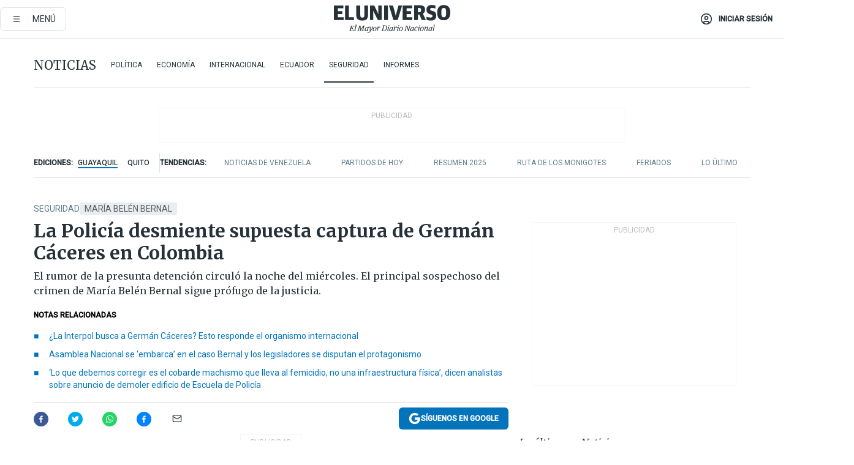

--- FILE ---
content_type: text/html; charset=utf-8
request_url: https://www.eluniverso.com/noticias/seguridad/la-policia-desmiente-supuesta-captura-de-german-caceres-en-colombia-nota/?modulo=interstitial_link&seccion=Noticias&subseccion=Seguridad&origen=/noticias/seguridad/interpol-emite-notificacion-roja-para-localizacion-de-german-caceres-principal-sospechoso-del-femicidio-de-maria-belen-bernal-nota/
body_size: 90400
content:
<!DOCTYPE html><html lang="es"><head><meta name="viewport" content="width=device-width, initial-scale=1, minimum-scale=1, maximum-scale=5"/><link rel="preload" as="image" href="https://www.eluniverso.com/resizer/v2/ZT7FRN25KNC6NOGFQNVXIKRSTY.jpg?auth=55d33cd0a87722ef50161d4f63932252e90a44b3738cf03b97e6351c4474f152"/><link rel="preload" as="image" href="https://eluniverso.vteximg.com.br/arquivos/ids/170529"/><link rel="preload" as="image" href="https://eluniverso.vteximg.com.br/arquivos/ids/161490"/><link rel="preload" as="image" href="https://www.eluniverso.com/resizer/v2/QGSMWEIIQVESTP2WCU72KQN344.jpg?auth=eb6fe240fb83cf659175c5b0598e83b51373a074e8b9728ed975df5d8e9e7b9a"/><script async="" src="https://securepubads.g.doubleclick.net/tag/js/gpt.js?network-code=78858240"></script><script src="https://experience.tinypass.com/xbuilder/experience/load?aid=D8b6TuHSpu" async=""></script><script async="" src="https://www.googletagmanager.com/gtag/js?id=G-SYES0LW2K4"></script><script async="" id="xieg6Sie" src="https://cdn.viously.com/js/sdk/boot.js"></script><script async="" src="https://cdn.taboola.com/webpush/publishers/1915201/taboola-push-sdk.js"></script><script type="text/javascript" src="https://flower-ads.com/tag/eluniverso/eluniverso.js" async=""></script><meta charset="UTF-8"/><meta property="mrf:tags" content="tiponota:no_premium"/><meta name="robots" content="index, follow"/><meta name="robots" content="max-image-preview:large"/><title>La Policía desmiente supuesta captura de Germán Cáceres en Colombia | Seguridad | Noticias | El Universo</title><meta name="description" content="El rumor de la presunta detención circuló la noche del miércoles. El principal sospechoso del crimen de María Belén Bernal sigue prófugo de la justicia."/><link rel="canonical" href="https://www.eluniverso.com/noticias/seguridad/la-policia-desmiente-supuesta-captura-de-german-caceres-en-colombia-nota/"/><meta name="abstract" content="El rumor de la presunta detención circuló la noche del miércoles. El principal sospechoso del crimen de María Belén Bernal sigue prófugo de la justicia."/><link rel="amphtml" href="https://www.eluniverso.com/noticias/seguridad/la-policia-desmiente-supuesta-captura-de-german-caceres-en-colombia-nota/?outputType=amp"/><meta name="twitter:site" content="@eluniversocom"/><meta name="twitter:site:id" content="1597931854"/><meta name="twitter:creator" content="@eluniversocom"/><meta name="twitter:creator:id" content="1597931854"/><meta name="twitter:url" content="https://www.eluniverso.com/noticias/seguridad/la-policia-desmiente-supuesta-captura-de-german-caceres-en-colombia-nota/"/><meta name="twitter:title" content="La Policía desmiente supuesta captura de Germán Cáceres en Colombia"/><meta name="twitter:description" content="El rumor de la presunta detención circuló la noche del miércoles. El principal sospechoso del crimen de María Belén Bernal sigue prófugo de la justicia."/><meta name="twitter:image" content="https://www.eluniverso.com/resizer/v2/ZB7IJGL3IBGKTI5UJIDOEIJZDU.jpg?auth=9f2e2e503cb5a19d372d87b1c1cc09c4ab3f671fc5f8646283c9d88f1d29f139&amp;width=608&amp;height=670&amp;quality=75&amp;smart=true"/><meta property="twitter:card" content="summary_large_image"/><meta name="fb:admins" content="100000069041809"/><meta name="fb:app_id" content="134434890019404"/><meta name="fb:pages" content="61449504559"/><meta name="og:site_name" content="El Universo"/><meta name="og:type" content="article"/><meta name="og:locale" content="es_LA"/><meta name="article:publisher" content="https://www.facebook.com/eluniversoec"/><meta name="og:title" content="La Policía desmiente supuesta captura de Germán Cáceres en Colombia"/><meta name="og:url" content="https://www.eluniverso.com/noticias/seguridad/la-policia-desmiente-supuesta-captura-de-german-caceres-en-colombia-nota/"/><meta name="og:description" content="El rumor de la presunta detención circuló la noche del miércoles. El principal sospechoso del crimen de María Belén Bernal sigue prófugo de la justicia."/><meta name="og:image" content="https://www.eluniverso.com/resizer/v2/ZB7IJGL3IBGKTI5UJIDOEIJZDU.jpg?auth=9f2e2e503cb5a19d372d87b1c1cc09c4ab3f671fc5f8646283c9d88f1d29f139&amp;width=608&amp;height=670&amp;quality=75&amp;smart=true"/><meta name="og:updated_time" content="2022-09-29T15:11:16.724Z"/><meta name="article:section" content="Noticias"/><meta name="article:tag" content="María Belén Bernal, Germán Cáceres, Policía Nacional, Femicidio"/><meta name="article:published_time" content="2022-09-29T03:16:53.645Z"/><meta name="article:modified_time" content="2022-09-29T15:11:16.724Z"/><meta name="article:author" content="Redacción"/><meta name="cXenseParse:pageclass" content="article"/><meta name="cXenseParse:recs:pageclass" content="article"/><meta name="cXenseParse:pagetype" content="nota"/><meta name="cXenseParse:recs:pagetype" content="nota"/><meta name="cXenseParse:section" content="Noticias"/><meta name="cXenseParse:recs:section" content="Noticias"/><meta name="cXenseParse:subsection" content="Seguridad"/><meta name="cXenseParse:recs:subsection" content="Seguridad"/><meta name="cXenseParse:nombreTag" content="María Belén Bernal"/><meta name="cXenseParse:recs:nombreTag" content="María Belén Bernal"/><meta name="cXenseParse:nombreTag" content="Germán Cáceres"/><meta name="cXenseParse:recs:nombreTag" content="Germán Cáceres"/><meta name="cXenseParse:nombreTag" content="Policía Nacional"/><meta name="cXenseParse:recs:nombreTag" content="Policía Nacional"/><meta name="cXenseParse:nombreTag" content="Femicidio"/><meta name="cXenseParse:recs:nombreTag" content="Femicidio"/><meta name="cXenseParse:nombreTag" content="no_premium"/><meta name="cXenseParse:recs:nombreTag" content="no_premium"/><meta name="cXenseParse:author" content="vanessa-silva"/><meta name="cXenseParse:recs:author" content="vanessa-silva"/><meta property="mrf:tags" content="sub-section:Seguridad"/><meta property="mrf:tags" content="equiporedaccion:Redacción Economía"/><link rel="dns-prefetch" href="https://fonts.googleapis.com"/><link rel="preconnect" href="https://fonts.gstatic.com"/><link rel="preload" as="style" href="https://fonts.googleapis.com/css2?family=Merriweather:wght@300;400;700&amp;family=Roboto:wght@300;400;500&amp;display=swap"/><link rel="preconnect" href="https://securepubads.g.doubleclick.net"/><link rel="alternate" type="application/rss+xml" title="RSS" href="https://www.eluniverso.com/arc/outboundfeeds/rss/?outputType=xml"/><link rel="preconnect" href="https://cse.google.com/" crossorigin="true"/><link rel="dns-prefetch" href="https://cse.google.com/"/><link rel="preconnect" href="https://www.googletagmanager.com/" crossorigin="true"/><link rel="dns-prefetch" href="https://www.googletagmanager.com/"/><link rel="preconnect" href="https://scdn.cxense.com/" crossorigin="true"/><link rel="dns-prefetch" href="https://scdn.cxense.com/"/><link rel="preconnect" href="https://cdn.tinypass.com/" crossorigin="true"/><link rel="dns-prefetch" href="https://cdn.tinypass.com/"/><link rel="preconnect" href="https://comcluster.cxense.com/" crossorigin="true"/><link rel="dns-prefetch" href="https://comcluster.cxense.com/"/><link rel="icon" type="image/x-icon" href="/pf/resources/icons/favicon.ico?d=875"/><link rel="apple-touch-icon" sizes="180x180" href="/pf/resources/icons/apple-touch-icon.png?d=875"/><link rel="icon" type="image/png" sizes="32x32" href="/pf/resources/icons/favicon-32x32.png?d=875"/><link rel="icon" type="image/png" sizes="16x16" href="/pf/resources/icons/favicon-16x16.png?d=875"/><link rel="manifest" href="/pf/resources/icons/site.webmanifest?d=875"/><link rel="mask-icon" href="/pf/resources/icons/safari-pinned-tab.svg?d=875" color="#084f8d"/><meta name="msapplication-TileColor" content="#084f8d"/><meta name="theme-color" content="#ffffff"/><script type="application/ld+json">{"@context":"https://schema.org","@type":"NewsArticle","mainEntityOfPage":{"@type":"WebPage","@id":"https://www.eluniverso.com/noticias/seguridad/la-policia-desmiente-supuesta-captura-de-german-caceres-en-colombia-nota/"},"headline":"La Policía desmiente supuesta captura de Germán Cáceres en Colombia","description":"El rumor de la presunta detención circuló la noche del miércoles. El principal sospechoso del crimen de María Belén Bernal sigue prófugo de la justicia.","articleSection":["Noticias"],"keywords":"María Belén Bernal,Germán Cáceres,Policía Nacional,Femicidio,no_premium","image":["https://www.eluniverso.com/resizer/v2/ZB7IJGL3IBGKTI5UJIDOEIJZDU.jpg?auth=9f2e2e503cb5a19d372d87b1c1cc09c4ab3f671fc5f8646283c9d88f1d29f139&width=608&height=670&quality=75&smart=true"],"datePublished":"2022-09-29T03:16:53.645Z","dateModified":"2022-09-29T03:16:53.645Z","author":[{"@type":"Person","name":"Vanessa Silva Cruz ","url":"https://www.eluniverso.com/autor/vanessa-silva/"}],"publisher":{"@type":"Organization","name":"El Universo","logo":{"@type":"ImageObject","url":"https://www.eluniverso.com/pf/resources/images/el-universo-meta-logo.jpg?d=638"}},"articleBody":"La noche del miércoles 28 de septiembre circuló el rumor de la supuesta captura de Germán Cáceres, en Colombia. Medios de comunicación de Sucumbíos reportaban la posible detención del principal sospechoso del femicidio de María Belén Bernal. Sin embargo, la Policía Nacional desmintió la información.A través de redes sociales se compartieron videos de los medios locales que reportaban desde el sector del puente del río San Miguel, en la frontera norte; no obstante, no hubo confirmación oficial de las alertas del presunto arresto.La Policía publicó un mensaje en el que aclaró que los reportes eran falsos. “Antes de compartir información, verifica la fuente y su autenticidad; esta puede generar conmoción”, precisó la institución.Germán Cáceres, quien era teniente e instructor de la Escuela Superior de Policía, sigue prófugo de la justicia.Él es señalado como el aparente responsable del crimen de su esposa, María Belén Bernal, quien desapareció el 11 de septiembre cuando ingresó a la escuela policial y luego su cuerpo fue hallado once días después en el cerro Casitagua, con signos de asfixia.Cáceres ingresó a la lista de los más buscados del país por violencia de género. Para la persona que entregue información que ayude a localizarlo se ofrece una recompensa de hasta $ 20.000.El sospechoso es investigado por el  delito de femicidio y en su contra se dictó una orden de prisión preventiva. (I)","isAccessibleForFree":true}</script><script type="application/ld+json">{"@context":"https://schema.org","@type":"BreadcrumbList","itemListElement":[{"@type":"ListItem","position":1,"name":"home","item":"https://www.eluniverso.com"},{"@type":"ListItem","position":2,"name":"Noticias","item":"https://www.eluniverso.com/noticias"},{"@type":"ListItem","position":3,"name":"Seguridad","item":"https://www.eluniverso.com/noticias/seguridad"},{"@type":"ListItem","position":4,"name":"La Policía desmiente supuesta captura de Germán Cáceres en Colombia"}]}</script><script type="application/javascript" id="polyfill-script">if(!Array.prototype.includes||!(window.Object && window.Object.assign)||!window.Promise||!window.Symbol||!window.fetch){document.write('<script type="application/javascript" src="/pf/dist/engine/polyfill.js?d=875&mxId=00000000" defer=""><\/script>')}</script><script id="fusion-engine-react-script" type="application/javascript" src="/pf/dist/engine/react.js?d=875&amp;mxId=00000000" defer=""></script><script id="fusion-engine-combinations-script" type="application/javascript" src="/pf/dist/components/combinations/default.js?d=875&amp;mxId=00000000" defer=""></script><link id="fusion-template-styles" rel="stylesheet" type="text/css" href="/pf/dist/components/combinations/default.css?d=875&amp;mxId=00000000"/><style data-styled="" data-styled-version="5.3.11">.fSVJiK{font-family:'Roboto',sans-serif;font-size:14px;padding-top:0.5rem;}/*!sc*/
data-styled.g17[id="sc-pye9px"]{content:"fSVJiK,"}/*!sc*/
</style><style>.svg-inline--fa,svg:not(:root).svg-inline--fa{overflow:visible}.svg-inline--fa{display:inline-block;font-size:inherit;height:1em;vertical-align:-.13em}.fa-lg{font-size:1.33em;line-height:.75em;vertical-align:-.07em}.fa-sm{font-size:.88em}html{overflow-x:hidden}#app-container .menublue{background-color:#0374bb;position:fixed}#app-container .menugray{background-color:#ebedf1;position:fixed}#app-container .menugray header{background-color:#ffbe00;border-radius:5px;margin-left:1rem;margin-right:1rem}#app-container .prose-text{word-break:break-word}#app-container .embeded-image img{margin:0}#app-container .embeded-image .img-content{margin-left:auto;margin-right:auto}.grecaptcha-badge{visibility:hidden}.swiper{height:100%;overflow:hidden;position:relative;width:100%}.swiper-vertical>.swiper-wrapper{flex-direction:column}.swiper-wrapper{box-sizing:content-box;display:flex;height:100%;position:relative;transition-property:transform;transition-timing-function:var(    --swiper-wrapper-transition-timing-function,initial  );width:100%;z-index:1}.swiper-android .swiper-slide,.swiper-wrapper{transform:translateZ(0)}.swiper-horizontal{touch-action:pan-y}.swiper-vertical{touch-action:pan-x}.swiper-slide{flex-shrink:0;transition-property:transform}.swiper-slide-invisible-blank{visibility:hidden}.swiper-autoheight,.swiper-autoheight .swiper-slide{height:auto}.swiper-autoheight .swiper-wrapper{align-items:flex-start;transition-property:transform,height}.swiper-backface-hidden .swiper-slide{-webkit-backface-visibility:hidden;backface-visibility:hidden;transform:translateZ(0)}.swiper-button-disabled svg{opacity:.3}.swiper-button{height:2.5rem;line-height:2.5rem;width:2.5rem}.prose{color:#263238;max-width:65ch}.prose [class~=lead]{color:#4b5563;font-size:1.25em;line-height:1.6;margin-bottom:1.2em;margin-top:1.2em}.prose a{color:#111827;font-weight:500;text-decoration:none}.prose strong{color:#111827;font-weight:600}.prose ol[type=A]{--list-counter-style:upper-alpha}.prose ol[type=a]{--list-counter-style:lower-alpha}.prose ol[type=A s]{--list-counter-style:upper-alpha}.prose ol[type=a s]{--list-counter-style:lower-alpha}.prose ol[type=I]{--list-counter-style:upper-roman}.prose ol[type=i]{--list-counter-style:lower-roman}.prose ol[type=I s]{--list-counter-style:upper-roman}.prose ol[type=i s]{--list-counter-style:lower-roman}.prose ol[type="1"]{--list-counter-style:decimal}.prose ol>li{padding-left:1.75em;position:relative}.prose ol>li:before{color:#6b7280;content:counter(list-item,var(--list-counter-style,decimal)) ".";font-weight:400;left:0;position:absolute}.prose ul>li{padding-bottom:.5rem;padding-left:1rem;padding-top:.5rem;position:relative}.prose ul>li:before{background-color:#455a64;border-radius:0;content:"";height:.3rem;left:.25em;position:absolute;top:1.3rem;width:.3rem}.prose hr{border-color:#e5e7eb;border-top-width:1px;margin-bottom:3em;margin-top:3em}.prose blockquote{border-left-color:#e5e7eb;border-left-width:.25rem;color:#111827;font-style:italic;font-weight:500;margin-bottom:1.6em;margin-top:1.6em;padding-left:1em;quotes:"\201C" "\201D" "\2018" "\2019"}.prose blockquote p:first-of-type:before{content:open-quote}.prose blockquote p:last-of-type:after{content:close-quote}.prose h1{color:#111827;font-size:2.25em;font-weight:800;line-height:1.1111111;margin-bottom:.8888889em;margin-top:0}.prose h2{color:#111827;font-size:1.5em;font-weight:700;line-height:1.3333333;margin-bottom:1em;margin-top:2em}.prose h3{font-size:1.25em;line-height:1.6;margin-bottom:.6em;margin-top:1.6em}.prose h3,.prose h4{color:#111827;font-weight:600}.prose h4{line-height:1.5;margin-bottom:.5em;margin-top:1.5em}.prose figure figcaption{color:#6b7280;font-size:.875em;line-height:1.4285714;margin-top:.8571429em}.prose code{color:#111827;font-size:.875em;font-weight:600}.prose code:after,.prose code:before{content:"`"}.prose a code{color:#111827}.prose pre{background-color:#1f2937;border-radius:.375rem;color:#e5e7eb;font-size:.875em;line-height:1.7142857;margin-bottom:1.7142857em;margin-top:1.7142857em;overflow-x:auto;padding:.8571429em 1.1428571em}.prose pre code{background-color:transparent;border-radius:0;border-width:0;color:inherit;font-family:inherit;font-size:inherit;font-weight:400;line-height:inherit;padding:0}.prose pre code:after,.prose pre code:before{content:none}.prose table{font-size:.875em;line-height:1.7142857;margin-bottom:2em;margin-top:2em;table-layout:auto;text-align:left;width:100%}.prose thead{border-bottom-color:#d1d5db;border-bottom-width:1px;color:#111827;font-weight:600}.prose thead th{padding-bottom:.5714286em;padding-left:.5714286em;padding-right:.5714286em;vertical-align:bottom}.prose tbody tr{border-bottom-color:#e5e7eb;border-bottom-width:1px}.prose tbody tr:last-child{border-bottom-width:0}.prose tbody td{padding:.5714286em;vertical-align:top}.prose{font-size:1rem;line-height:1.75}.prose p{margin-bottom:1.25em;margin-top:1.25em}.prose figure,.prose img,.prose video{margin-bottom:2em;margin-top:2em}.prose figure>*{margin-bottom:0;margin-top:0}.prose h2 code{font-size:.875em}.prose h3 code{font-size:.9em}.prose ol,.prose ul{margin-bottom:1.25em;margin-top:1.25em}.prose li{margin-bottom:.5em;margin-top:.5em}.prose>ul>li p{margin-bottom:.75em;margin-top:.75em}.prose>ul>li>:first-child{margin-top:1.25em}.prose>ul>li>:last-child{margin-bottom:1.25em}.prose ol ol,.prose ol ul,.prose ul ol,.prose ul ul{margin-bottom:.75em;margin-top:.75em}.prose h2+*,.prose h3+*,.prose h4+*,.prose hr+*{margin-top:0}.prose thead th:first-child{padding-left:0}.prose thead th:last-child{padding-right:0}.prose tbody td:first-child{padding-left:0}.prose tbody td:last-child{padding-right:0}.prose>:first-child{margin-top:0}.prose>:last-child{margin-bottom:0}.prose-lg{font-size:1.125rem;line-height:1.7777778}.prose-lg p{margin-bottom:1.3333333em;margin-top:1.3333333em}.prose-lg [class~=lead]{font-size:1.2222222em;line-height:1.4545455;margin-bottom:1.0909091em;margin-top:1.0909091em}.prose-lg blockquote{margin-bottom:1.6666667em;margin-top:1.6666667em;padding-left:1em}.prose-lg h1{font-size:2.6666667em;line-height:1;margin-bottom:.8333333em;margin-top:0}.prose-lg h2{font-size:1.6666667em;line-height:1.3333333;margin-bottom:1.0666667em;margin-top:1.8666667em}.prose-lg h3{font-size:1.3333333em;line-height:1.5;margin-bottom:.6666667em;margin-top:1.6666667em}.prose-lg h4{line-height:1.5555556;margin-bottom:.4444444em;margin-top:1.7777778em}.prose-lg figure,.prose-lg img,.prose-lg video{margin-bottom:1.7777778em;margin-top:1.7777778em}.prose-lg figure>*{margin-bottom:0;margin-top:0}.prose-lg figure figcaption{font-size:.8888889em;line-height:1.5;margin-top:1em}.prose-lg code{font-size:.8888889em}.prose-lg h2 code{font-size:.8666667em}.prose-lg h3 code{font-size:.875em}.prose-lg pre{border-radius:.375rem;font-size:.8888889em;line-height:1.75;margin-bottom:2em;margin-top:2em;padding:1em 1.5em}.prose-lg ul{margin-bottom:1.3333333em;margin-top:1.3333333em}.prose-lg li{margin-bottom:.6666667em;margin-top:.6666667em}.prose-lg ul>li{padding-left:1rem}.prose-lg ul>li:before{height:.3rem;left:.25em;top:1.3rem;width:.3rem}.prose-lg>ul>li p{margin-bottom:.8888889em;margin-top:.8888889em}.prose-lg>ul>li>:first-child{margin-top:1.3333333em}.prose-lg>ul>li>:last-child{margin-bottom:1.3333333em}.prose-lg ol ol,.prose-lg ol ul,.prose-lg ul ol,.prose-lg ul ul{margin-bottom:.8888889em;margin-top:.8888889em}.prose-lg hr{margin-bottom:3.1111111em;margin-top:3.1111111em}.prose-lg h2+*,.prose-lg h3+*,.prose-lg h4+*,.prose-lg hr+*{margin-top:0}.prose-lg table{font-size:.8888889em;line-height:1.5}.prose-lg thead th{padding-bottom:.75em;padding-left:.75em;padding-right:.75em}.prose-lg thead th:first-child{padding-left:0}.prose-lg thead th:last-child{padding-right:0}.prose-lg tbody td{padding:.75em}.prose-lg tbody td:first-child{padding-left:0}.prose-lg tbody td:last-child{padding-right:0}.prose-lg>:first-child{margin-top:0}.prose-lg>:last-child{margin-bottom:0}#clickio-splash-list{left:0;min-height:1px;right:auto;width:100%}#clickio-splash-iframe{margin:0;min-width:100%;opacity:0;overflow:visible}#clickio-splash-iframe,#clickio-splash-list{bottom:-100px;position:fixed;top:100vh;z-index:-1}#clickio-splash-iframe:not([height="100"]){bottom:0;max-height:100%;max-width:100%;opacity:1;top:0;z-index:2147483647}#clickio-splash-list:has(#clickio-splash-iframe:not([height="100"])){z-index:2147483647}#clickio-splash-list:has(#clickio-splash-iframe[height="100"][width="0"]){display:none}#clickio-splash-iframe[height="100"][width="0"]{display:none}.prose [data-oembed-type=youtube]{height:0;padding-bottom:56.25%;position:relative}.prose [data-oembed-type=youtube] iframe{height:100%;left:0;position:absolute;top:0;width:100%}.prose .gallery figure,.prose .gallery img,.prose .related figure,.prose .related img{margin:0}.prose .gallery-wrapper h3{margin-top:0}.prose .related h2{font-size:.875rem;line-height:1.25rem;margin:0}.prose .related figure,.prose .related img{margin:0}.prose .dropcap-letter:first-letter{float:left;font-family:Merriweather,serif;font-size:3rem;font-weight:700;line-height:50px;line-height:1;margin-right:.5rem;--tw-text-opacity:1;color:rgb(38 50 56/var(--tw-text-opacity,1))}.prose .prose-list a,.prose p a,.prose table a{--tw-border-opacity:1;border-color:rgb(207 216 220/var(--tw-border-opacity,1));--tw-text-opacity:1;border-bottom-width:1px;color:rgb(3 116 187/var(--tw-text-opacity,1));padding-bottom:2px;text-decoration:none}#figCaptionOfImage.premium-hero{background:linear-gradient(180deg,hsla(0,0%,5%,0) 5%,hsla(0,0%,5%,.6) 50%);padding:30px 15% 20px;text-shadow:0 0 3px #000}@media(max-width:640px){#figCaptionOfImage.premium-hero{background:#e0e0e0;color:#616161;font-size:14px;font-weight:400;line-height:1.5;padding:10px;text-shadow:none}}#figCaptionOfImage.jaimejarrin-hero{left:44%;position:absolute;top:42%;width:50%;z-index:1}amp-carousel>div>div:first-child{scrollbar-width:none}amp-carousel>div>div:first-child::-webkit-scrollbar{display:none}.amp-carousel-button{border-radius:9999px;--tw-bg-opacity:1;background-color:rgb(255 255 255/var(--tw-bg-opacity,1));font-size:1.125rem;line-height:1.75rem;--tw-text-opacity:1;color:rgb(38 50 56/var(--tw-text-opacity,1));--tw-shadow:0 1px 3px 0 rgba(0,0,0,.1),0 1px 2px -1px rgba(0,0,0,.1);--tw-shadow-colored:0 1px 3px 0 var(--tw-shadow-color),0 1px 2px -1px var(--tw-shadow-color);box-shadow:var(--tw-ring-offset-shadow,0 0 #0000),var(--tw-ring-shadow,0 0 #0000),var(--tw-shadow)}.amp-carousel-button-prev{background-image:url(/home/circleci/repo/resources/dist69f9e44fb494ae19baa7.svg?d=875&mxId=00000000);margin-left:.5rem}.amp-carousel-button-next{background-image:url(/home/circleci/repo/resources/diste6faa6709a150adf8cab.svg?d=875&mxId=00000000);margin-right:.5rem}@media(min-width:1024px){#app-container .article-body .related-posts{margin-left:1.5rem}#app-container .related-posts .card .card-content{margin:0}#app-container .space-y-3 .related-posts{margin-bottom:1rem;margin-top:0}.related-posts{float:right;width:35%}.related-posts .card-image{display:none}}#app-container .article-body h2{font-size:1.3rem;line-height:1.5rem}#app-container .article-body h3{font-size:1.25rem;line-height:1.5rem}#app-container .article-body h4{font-size:1.125rem;line-height:1.5rem}@media only screen and (max-width:667px){#app-container .article-body h2{font-size:1.25rem;line-height:1.75rem}#app-container .article-body h3{font-size:1.125rem;line-height:1.75rem}#app-container .article-body h4{font-size:1rem;line-height:1.5rem}}.related-posts{grid-row:3}.related-posts .card:last-child{border-bottom:0}.related-header-body li{margin-bottom:10px;padding-left:25px;position:relative}.related-header-body li:before{content:"■";left:0;margin-right:15px;position:absolute;width:6px}.feature-active-campaign input[type=date],.feature-active-campaign input[type=email],.feature-active-campaign input[type=text]{border-radius:0;border-width:1px;--tw-border-opacity:1;border-color:rgb(224 224 224/var(--tw-border-opacity,1));font-family:Roboto,sans-serif;padding:.5rem}.feature-active-campaign ._form-title{border-bottom-width:1px;--tw-border-opacity:1;border-color:rgb(224 224 224/var(--tw-border-opacity,1));font-family:Merriweather,serif;font-size:1.125rem;font-style:italic;font-weight:400;line-height:1.75rem;padding-bottom:.5rem}.feature-active-campaign ._html-code{font-family:Roboto,sans-serif;font-size:1rem;line-height:1.5rem}.feature-active-campaign ._html-code p{margin-bottom:1rem}.feature-active-campaign label._form-label{display:none}.feature-active-campaign ._form-content{display:flex;flex-wrap:wrap}.feature-active-campaign ._form_element{margin-bottom:1rem;margin-right:.5rem}.feature-active-campaign ._form_element._clear{flex-shrink:0;margin-right:0;width:100%}.feature-active-campaign button{--tw-bg-opacity:1;background-color:rgb(3 116 187/var(--tw-bg-opacity,1));font-family:Roboto,sans-serif;padding:.5rem 1rem;text-transform:uppercase;--tw-text-opacity:1;color:rgb(255 255 255/var(--tw-text-opacity,1))}.feature-active-campaign.fields-col ._button-wrapper,.feature-active-campaign.fields-col ._form_element{flex-shrink:0;margin-right:0;width:100%}.feature-active-campaign.text-left ._form-content{justify-content:flex-start}.feature-active-campaign.text-left ._button-wrapper,.feature-active-campaign.text-left ._form_element{text-align:left}.feature-active-campaign.text-center ._form-content{justify-content:center}.feature-active-campaign.text-right ._form-content{justify-content:flex-end}.feature-active-campaign.text-right ._button-wrapper,.feature-active-campaign.text-right ._form_element{text-align:right}.card.gallery .card-image .icon,.card.video .card-image .icon{left:50%;top:50%;transform:translate(-50%,-50%)}.card.gallery .card-image:hover .icon,.card.video .card-image:hover .icon{opacity:.5}.card .author strong:after{content:","}.card .author strong:last-child:after{content:""}.sidemenu a{display:block;font-family:Roboto,sans-serif;font-size:.75rem;line-height:1rem;outline:2px solid transparent;outline-offset:2px;padding-bottom:1rem;padding-top:1rem;text-transform:uppercase}amp-accordion .accordion-heading:focus svg{transform:rotate(90deg)}.gcse-search-wrap .gsc-search-box{margin-bottom:1rem}.gcse-search-wrap .gsc-input-box{border-radius:0}.gcse-search-wrap .gsc-control-cse{background-color:transparent}.gcse-search-wrap .gsc-result{background-color:transparent;padding-bottom:1rem;padding-top:1rem}.gcse-search-wrap .gs-visibleUrl{font-family:Roboto,sans-serif;--tw-text-opacity:1;color:rgb(96 125 139/var(--tw-text-opacity,1))}.gcse-search-wrap .gsc-tabsArea{border-radius:0;border-width:0;margin-bottom:1rem}.gcse-search-wrap .gsc-tabHeader{font-family:Roboto,sans-serif}.gcse-search-wrap .gs-title{font-weight:700;margin-bottom:.5rem}.gcse-search-wrap .gs-title b{--tw-bg-opacity:1;background-color:rgb(230 237 243/var(--tw-bg-opacity,1))}.gcse-search-wrap .gsc-url-top{margin-bottom:.5rem}.gcse-search-wrap .gs-image{display:block}.gcse-search-wrap .gs-promotion-image-box,.gcse-search-wrap .gs-web-image-box{margin-right:1rem;width:80px}@media (min-width:768px){.gcse-search-wrap .gs-promotion-image-box,.gcse-search-wrap .gs-web-image-box{width:150px}}.gcse-search-wrap .gs-promotion-image-box .gs-image,.gcse-search-wrap .gs-web-image-box .gs-image{margin-left:auto;margin-right:auto;max-width:80px}@media (min-width:768px){.gcse-search-wrap .gs-promotion-image-box .gs-image,.gcse-search-wrap .gs-web-image-box .gs-image{max-width:150px}}.gcse-search-wrap .gsc-table-result{display:flex}.gcse-search-wrap .gs-snippet{font-size:.875rem;line-height:1.25rem}.gcse-search-wrap .gsc-results .gsc-cursor-box{display:flex;justify-content:center;margin-bottom:2rem;margin-top:2rem}.gcse-search-wrap .gsc-results .gsc-cursor-box .gsc-cursor-page{background-color:transparent;font-family:Roboto,sans-serif;outline:none;padding:.5rem 1rem;--tw-text-opacity:1;color:rgb(38 50 56/var(--tw-text-opacity,1));text-decoration-line:none}.gcse-search-wrap .gsc-results .gsc-cursor-box .gsc-cursor-page:hover{font-weight:700;text-decoration-line:none}.gcse-search-wrap .gsc-results .gsc-cursor-box .gsc-cursor-current-page{border-width:1px;--tw-border-opacity:1;border-color:rgb(3 116 187/var(--tw-border-opacity,1));--tw-text-opacity:1;color:rgb(3 116 187/var(--tw-text-opacity,1))}.gcse-search-wrap a,.gcse-search-wrap b,.gcse-search-wrap div{font-family:Merriweather,serif}.gcse-search-wrap .gsc-above-wrapper-area,.gcse-search-wrap .gsc-above-wrapper-area a,.gcse-search-wrap .gsc-above-wrapper-area b,.gcse-search-wrap .gsc-above-wrapper-area div{font-family:Roboto,sans-serif}.gcse-search-wrap .gsc-search-button{outline:none;--tw-bg-opacity:1;background-color:rgb(3 116 187/var(--tw-bg-opacity,1));padding:.5rem}.gcse-search-wrap .gcsc-more-maybe-branding-root{display:none}.gsc-expansionArea .gsc-webResult.gsc-result{border-color:#e2e8f0;border-width:1px 0 0}amp-social-share.facebook-messenger{background-color:transparent;background-image:url(/home/circleci/repo/resources/distb326b8cda9737613ab0d.svg?d=875&mxId=00000000);background-position:50%;background-repeat:no-repeat;background-size:80%}amp-social-share.rounded{background-color:transparent;filter:invert(1)}.feature-taboola{margin:0}.feature-taboola .trc_rbox_header.trc_rbox_border_elm{border-bottom-width:1px;border-style:solid;--tw-border-opacity:1;border-color:rgb(207 216 220/var(--tw-border-opacity,1));padding-bottom:.5rem}.feature-taboola .trc_rbox_header .trc_rbox_header_span{font-family:Merriweather,serif;font-size:1rem;font-style:italic;font-weight:400;line-height:1.5rem;--tw-text-opacity:1;color:rgb(38 50 56/var(--tw-text-opacity,1))}.feature-taboola .trc_rbox_outer{margin-top:2rem}.feature-taboola .videoCube .video-label-box .video-title{font-family:Merriweather,serif;font-size:1rem;font-weight:700;line-height:1.5rem;margin:0;--tw-text-opacity:1;color:rgb(38 50 56/var(--tw-text-opacity,1))}.feature-taboola .videoCube .video-label-box .video-title:hover{--tw-text-opacity:1;color:rgb(3 116 187/var(--tw-text-opacity,1));text-decoration-line:none}.feature-taboola .videoCube.syndicatedItem .branding{font-family:Roboto,sans-serif;font-size:.75rem;font-weight:400;line-height:1rem;--tw-text-opacity:1;color:rgb(97 97 97/var(--tw-text-opacity,1))}.feature-taboola .videoCube .thumbBlock_holder{margin-bottom:1rem}#tbl-next-up .trc_related_container{margin-top:2em}#tbl-next-up .trc_related_container .blend-next-up-a .video-label,#tbl-next-up .trc_related_container .blend-next-up-a .video-title{font-family:Merriweather,serif}#tbl-next-up .trc_related_container .blend-next-up-a .branding{font-family:Roboto,sans-serif}#tbl-next-up .trc_related_container .tbl-read-next-btn{font-family:Roboto,sans-serif;text-transform:uppercase;--tw-text-opacity:1;color:rgb(3 116 187/var(--tw-text-opacity,1))}#tbl-next-up .trc_related_container .tbl-read-next-btn:hover{background:none;--tw-text-opacity:1;color:rgb(94 146 243/var(--tw-text-opacity,1))}#tbl-next-up .trc_related_container .video-title{font-family:Merriweather,serif}.offer-container-component{background:linear-gradient(180deg,#fcf1df,#e3e7e8)}@media (min-width:640px){.tag-result-list{-moz-columns:2;column-count:2}}.feed li{border-color:#eee}.feed.feed-ranking{counter-reset:rank-counter}.feed.feed-ranking li{counter-increment:rank-counter;min-height:2rem;padding-left:3rem}.feed.feed-ranking li:before{content:counter(rank-counter);font-size:3rem;font-style:italic;font-weight:500;left:0;line-height:1;position:absolute;--tw-text-opacity:1;color:rgb(207 216 220/var(--tw-text-opacity,1));top:50%;transform:translateY(-50%)}.feed.feed-chronology{padding-left:1rem}.feed.feed-chronology:before{border-left-width:1px;border-style:dashed;content:"";height:100%;left:0;position:absolute;top:0;--tw-border-opacity:1;border-color:rgb(176 190 197/var(--tw-border-opacity,1));width:1px}.feed.feed-chronology li:before{box-sizing:border-box;content:"";left:0;margin-left:-1rem;position:absolute;--tw-bg-opacity:1;background-color:rgb(3 116 187/var(--tw-bg-opacity,1));height:5px;top:1.6rem;transform:translateX(-50%);width:5px}.feed.feed-comments li{padding-left:4rem}.feed.feed-comments li:before{content:url(/home/circleci/repo/resources/dist58d0c393cbec7969aa40.svg?d=875&mxId=00000000);display:block;height:3rem;left:0;position:absolute;top:50%;transform:translateY(-50%);width:3rem}.feed.feed-comments li .card{justify-content:center;min-height:5rem}button.gallery-close-button{color:#fff}.view-more-images{background:linear-gradient(rgba(0,0,0,.4),rgba(0,0,0,.8));z-index:1}.gallery img{-o-object-fit:cover;object-fit:cover}.search-box-wrap,.search-box-wrap .input-wrap{transition:width .3s ease,padding .3s ease}.search-box-wrap .input-wrap{height:0;overflow:hidden;width:0}.search-box-wrap .input-wrap.open{height:auto;width:16rem}.search-box-wrap .gsc-search-button-v2,.search-box-wrap .gsc-search-button-v2:focus,.search-box-wrap .gsc-search-button-v2:hover{background-color:#fff;border:1px solid #e1e1e1;outline:none;padding:10px}.search-box-wrap .gsc-search-button-v2 svg,.search-box-wrap .gsc-search-button-v2:focus svg,.search-box-wrap .gsc-search-button-v2:hover svg{color:#000;fill:currentcolor}*,:after,:before{--tw-border-spacing-x:0;--tw-border-spacing-y:0;--tw-translate-x:0;--tw-translate-y:0;--tw-rotate:0;--tw-skew-x:0;--tw-skew-y:0;--tw-scale-x:1;--tw-scale-y:1;--tw-pan-x: ;--tw-pan-y: ;--tw-pinch-zoom: ;--tw-scroll-snap-strictness:proximity;--tw-gradient-from-position: ;--tw-gradient-via-position: ;--tw-gradient-to-position: ;--tw-ordinal: ;--tw-slashed-zero: ;--tw-numeric-figure: ;--tw-numeric-spacing: ;--tw-numeric-fraction: ;--tw-ring-inset: ;--tw-ring-offset-width:0px;--tw-ring-offset-color:#fff;--tw-ring-color:rgba(3,116,187,.5);--tw-ring-offset-shadow:0 0 #0000;--tw-ring-shadow:0 0 #0000;--tw-shadow:0 0 #0000;--tw-shadow-colored:0 0 #0000;--tw-blur: ;--tw-brightness: ;--tw-contrast: ;--tw-grayscale: ;--tw-hue-rotate: ;--tw-invert: ;--tw-saturate: ;--tw-sepia: ;--tw-drop-shadow: ;--tw-backdrop-blur: ;--tw-backdrop-brightness: ;--tw-backdrop-contrast: ;--tw-backdrop-grayscale: ;--tw-backdrop-hue-rotate: ;--tw-backdrop-invert: ;--tw-backdrop-opacity: ;--tw-backdrop-saturate: ;--tw-backdrop-sepia: ;--tw-contain-size: ;--tw-contain-layout: ;--tw-contain-paint: ;--tw-contain-style: }::backdrop{--tw-border-spacing-x:0;--tw-border-spacing-y:0;--tw-translate-x:0;--tw-translate-y:0;--tw-rotate:0;--tw-skew-x:0;--tw-skew-y:0;--tw-scale-x:1;--tw-scale-y:1;--tw-pan-x: ;--tw-pan-y: ;--tw-pinch-zoom: ;--tw-scroll-snap-strictness:proximity;--tw-gradient-from-position: ;--tw-gradient-via-position: ;--tw-gradient-to-position: ;--tw-ordinal: ;--tw-slashed-zero: ;--tw-numeric-figure: ;--tw-numeric-spacing: ;--tw-numeric-fraction: ;--tw-ring-inset: ;--tw-ring-offset-width:0px;--tw-ring-offset-color:#fff;--tw-ring-color:rgba(3,116,187,.5);--tw-ring-offset-shadow:0 0 #0000;--tw-ring-shadow:0 0 #0000;--tw-shadow:0 0 #0000;--tw-shadow-colored:0 0 #0000;--tw-blur: ;--tw-brightness: ;--tw-contrast: ;--tw-grayscale: ;--tw-hue-rotate: ;--tw-invert: ;--tw-saturate: ;--tw-sepia: ;--tw-drop-shadow: ;--tw-backdrop-blur: ;--tw-backdrop-brightness: ;--tw-backdrop-contrast: ;--tw-backdrop-grayscale: ;--tw-backdrop-hue-rotate: ;--tw-backdrop-invert: ;--tw-backdrop-opacity: ;--tw-backdrop-saturate: ;--tw-backdrop-sepia: ;--tw-contain-size: ;--tw-contain-layout: ;--tw-contain-paint: ;--tw-contain-style: }/*! tailwindcss v3.4.18 | MIT License | https://tailwindcss.com*/*,:after,:before{border:0 solid;box-sizing:border-box}:after,:before{--tw-content:""}:host,html{line-height:1.5;-webkit-text-size-adjust:100%;font-family:ui-sans-serif,system-ui,sans-serif,Apple Color Emoji,Segoe UI Emoji,Segoe UI Symbol,Noto Color Emoji;font-feature-settings:normal;font-variation-settings:normal;-moz-tab-size:4;-o-tab-size:4;tab-size:4;-webkit-tap-highlight-color:transparent}body{line-height:inherit;margin:0}hr{border-top-width:1px;color:inherit;height:0}abbr:where([title]){-webkit-text-decoration:underline dotted;text-decoration:underline dotted}h1,h2,h3,h4,h5,h6{font-size:inherit;font-weight:inherit}a{color:inherit;text-decoration:inherit}b,strong{font-weight:bolder}code,kbd,pre,samp{font-family:ui-monospace,SFMono-Regular,Menlo,Monaco,Consolas,Liberation Mono,Courier New,monospace;font-feature-settings:normal;font-size:1em;font-variation-settings:normal}small{font-size:80%}sub,sup{font-size:75%;line-height:0;position:relative;vertical-align:baseline}sub{bottom:-.25em}sup{top:-.5em}table{border-collapse:collapse;border-color:inherit;text-indent:0}button,input,optgroup,select,textarea{color:inherit;font-family:inherit;font-feature-settings:inherit;font-size:100%;font-variation-settings:inherit;font-weight:inherit;letter-spacing:inherit;line-height:inherit;margin:0;padding:0}button,select{text-transform:none}button,input:where([type=button]),input:where([type=reset]),input:where([type=submit]){-webkit-appearance:button;background-color:transparent;background-image:none}:-moz-focusring{outline:auto}:-moz-ui-invalid{box-shadow:none}progress{vertical-align:baseline}::-webkit-inner-spin-button,::-webkit-outer-spin-button{height:auto}[type=search]{-webkit-appearance:textfield;outline-offset:-2px}::-webkit-search-decoration{-webkit-appearance:none}::-webkit-file-upload-button{-webkit-appearance:button;font:inherit}summary{display:list-item}blockquote,dd,dl,figure,h1,h2,h3,h4,h5,h6,hr,p,pre{margin:0}fieldset{margin:0}fieldset,legend{padding:0}menu,ol,ul{list-style:none;margin:0;padding:0}dialog{padding:0}textarea{resize:vertical}input::-moz-placeholder,textarea::-moz-placeholder{color:#9ca3af;opacity:1}input::placeholder,textarea::placeholder{color:#9ca3af;opacity:1}[role=button],button{cursor:pointer}:disabled{cursor:default}audio,canvas,embed,iframe,img,object,svg,video{display:block;vertical-align:middle}img,video{height:auto;max-width:100%}[hidden]:where(:not([hidden=until-found])){display:none}.\!container{margin-left:auto;margin-right:auto;width:100%}.container{margin-left:auto;margin-right:auto;width:100%}@media (min-width:640px){.\!container{max-width:640px}.container{max-width:640px}}@media (min-width:768px){.\!container{max-width:768px}.container{max-width:768px}}@media (min-width:1024px){.\!container{max-width:1024px}.container{max-width:1024px}}@media (min-width:1280px){.\!container{max-width:1280px}.container{max-width:1280px}}.badge{background-color:#e6edf3;border-radius:.125rem;box-sizing:border-box;color:#616161;font-family:Roboto,sans-serif;line-height:1.6;padding:0 .5rem;text-transform:uppercase}.badge-warning{background-color:#fbc02d}.badge-danger{background-color:#d32f2f}.button{background-color:#e6edf3;border-radius:.375rem;box-sizing:border-box;cursor:pointer;font-family:Roboto,sans-serif;outline:none;text-decoration:none;text-transform:uppercase}.button:disabled{cursor:not-allowed;pointer-events:all}.button-primary{background-color:#0374bb;border:1px solid #0374bb;color:#fff}.button-primary:hover{background-color:#0196d8}.button-primary:focus{background-color:#0374bb;border-color:#0196d8}.button-primary:active{background-color:#087ec5}.button-primary:disabled{background-color:#1b7ebb;border-color:#1b7ebb;color:#fff}.button-secondary{background-color:#fff;border:solid #0374bb;color:#0374bb}.button-secondary:focus,.button-secondary:hover{background-color:#e6edf3}.button-secondary:active{background-color:#1b7ebb}.button-secondary:disabled{border-color:#1b7ebb}.button-tertiary{background-color:#fff;border:1px solid #e0e0e0;color:#263238}.button-tertiary:focus,.button-tertiary:hover{background-color:#eceff1}.button-tertiary:active{background-color:#cfd8dc}.button-tertiary:disabled{bordercolor:#b0bec5}.button-destructive{background-color:#d32f2f;border:solid #d32f2f;color:#fff}.button-destructive:hover{background-color:#9a0007}.button-destructive:focus{background-color:#d32f2f;border-color:#9a0007}.button-destructive:active{background-color:#9a0007}.button-destructive:disabled{background-color:#f7d6d5;bordercolor:#f7d6d5;color:#fff}.button-ghost{background-color:transparent;border-color:transparent;color:#0374bb}.button-ghost:focus,.button-ghost:hover{background-color:#e6edf3}.button-ghost:active{background-color:#1b7ebb}.button-special{background-color:transparent;border-color:#fff;color:#fff}.sr-only{height:1px;margin:-1px;overflow:hidden;padding:0;position:absolute;width:1px;clip:rect(0,0,0,0);border-width:0;white-space:nowrap}.pointer-events-none{pointer-events:none}.visible{visibility:visible}.static{position:static}.fixed{position:fixed}.absolute{position:absolute}.relative{position:relative}.\!sticky{position:sticky}.sticky{position:sticky}.inset-0{inset:0}.-inset-y-1{bottom:-.5rem;top:-.5rem}.inset-x-0{left:0;right:0}.inset-y-0{bottom:0;top:0}.-bottom-2\.5{bottom:-1.25rem}.-top-1{top:-.5rem}.bottom-0{bottom:0}.bottom-4{bottom:2rem}.left-0{left:0}.left-0\.5{left:.25rem}.left-1\/2{left:50%}.left-2{left:1rem}.left-4{left:2rem}.right-0{right:0}.right-2{right:1rem}.top-0{top:0}.top-0\.5{top:.25rem}.top-2{top:1rem}.top-5{top:2.5rem}.top-7{top:3.5rem}.z-0{z-index:0}.z-10{z-index:10}.z-50{z-index:50}.order-1{order:1}.order-2{order:2}.order-3{order:3}.order-4{order:4}.order-5{order:5}.order-last{order:9999}.col-span-1{grid-column:span 1/span 1}.col-span-10{grid-column:span 10/span 10}.col-span-11{grid-column:span 11/span 11}.col-span-12{grid-column:span 12/span 12}.col-span-2{grid-column:span 2/span 2}.col-span-3{grid-column:span 3/span 3}.col-span-4{grid-column:span 4/span 4}.col-span-5{grid-column:span 5/span 5}.col-span-6{grid-column:span 6/span 6}.col-span-7{grid-column:span 7/span 7}.col-span-8{grid-column:span 8/span 8}.col-span-9{grid-column:span 9/span 9}.row-span-2{grid-row:span 2/span 2}.row-span-3{grid-row:span 3/span 3}.row-span-4{grid-row:span 4/span 4}.row-span-6{grid-row:span 6/span 6}.float-right{float:right}.m-0{margin:0}.m-0\.5{margin:.25rem}.m-1{margin:.5rem}.m-2{margin:1rem}.m-4{margin:2rem}.m-auto{margin:auto}.-mx-2{margin-left:-1rem;margin-right:-1rem}.-mx-4{margin-left:-2rem;margin-right:-2rem}.mx-0{margin-left:0;margin-right:0}.mx-0\.5{margin-left:.25rem;margin-right:.25rem}.mx-1{margin-left:.5rem;margin-right:.5rem}.mx-10{margin-left:5rem;margin-right:5rem}.mx-2{margin-left:1rem;margin-right:1rem}.mx-3{margin-left:1.5rem;margin-right:1.5rem}.mx-4{margin-left:2rem;margin-right:2rem}.mx-5{margin-left:2.5rem;margin-right:2.5rem}.mx-6{margin-left:3rem;margin-right:3rem}.mx-7{margin-left:3.5rem;margin-right:3.5rem}.mx-8{margin-left:4rem;margin-right:4rem}.mx-9{margin-left:4.5rem;margin-right:4.5rem}.mx-auto{margin-left:auto;margin-right:auto}.my-0\.5{margin-bottom:.25rem;margin-top:.25rem}.my-1{margin-bottom:.5rem;margin-top:.5rem}.my-2{margin-bottom:1rem;margin-top:1rem}.my-3{margin-bottom:1.5rem;margin-top:1.5rem}.my-4{margin-bottom:2rem;margin-top:2rem}.my-5{margin-bottom:2.5rem;margin-top:2.5rem}.-ml-2{margin-left:-1rem}.-mt-1{margin-top:-.5rem}.mb-0{margin-bottom:0}.mb-0\.5{margin-bottom:.25rem}.mb-1{margin-bottom:.5rem}.mb-2{margin-bottom:1rem}.mb-3{margin-bottom:1.5rem}.mb-4{margin-bottom:2rem}.mb-5{margin-bottom:2.5rem}.mb-6{margin-bottom:3rem}.mb-7{margin-bottom:3.5rem}.mb-8{margin-bottom:4rem}.mb-9{margin-bottom:4.5rem}.ml-0{margin-left:0}.ml-0\.5{margin-left:.25rem}.ml-1{margin-left:.5rem}.ml-11{margin-left:5.5rem}.ml-2{margin-left:1rem}.ml-3{margin-left:1.5rem}.ml-4{margin-left:2rem}.mr-0\.5{margin-right:.25rem}.mr-1{margin-right:.5rem}.mr-2{margin-right:1rem}.mr-4{margin-right:2rem}.mt-0{margin-top:0}.mt-0\.5{margin-top:.25rem}.mt-1{margin-top:.5rem}.mt-2{margin-top:1rem}.mt-3{margin-top:1.5rem}.mt-4{margin-top:2rem}.mt-5{margin-top:2.5rem}.mt-6{margin-top:3rem}.mt-7{margin-top:3.5rem}.mt-8{margin-top:4rem}.mt-9{margin-top:4.5rem}.box-border{box-sizing:border-box}.\!block{display:block}.block{display:block}.inline-block{display:inline-block}.inline{display:inline}.flex{display:flex}.inline-flex{display:inline-flex}.table{display:table}.grid{display:grid}.hidden{display:none}.h-0{height:0}.h-0\.5{height:.25rem}.h-1{height:.5rem}.h-10{height:5rem}.h-12{height:6.5rem}.h-13{height:8rem}.h-2{height:1rem}.h-3{height:1.5rem}.h-4{height:2rem}.h-44{height:11rem}.h-48{height:12rem}.h-5{height:2.5rem}.h-56{height:14rem}.h-6{height:3rem}.h-64{height:16rem}.h-7{height:3.5rem}.h-8{height:4rem}.h-9{height:4.5rem}.h-96{height:24rem}.h-\[400px\]{height:400px}.h-\[600px\]{height:600px}.h-auto{height:auto}.h-full{height:100%}.h-max{height:-moz-max-content;height:max-content}.max-h-full{max-height:100%}.w-1{width:.5rem}.w-1\/2{width:50%}.w-1\/3{width:33.333333%}.w-1\/4{width:25%}.w-1\/5{width:20%}.w-10{width:5rem}.w-11{width:5.5rem}.w-11\/12{width:91.666667%}.w-12{width:6.5rem}.w-14{width:9rem}.w-2{width:1rem}.w-2\/5{width:40%}.w-3{width:1.5rem}.w-3\/12{width:25%}.w-3\/4{width:75%}.w-3\/5{width:60%}.w-3\/6{width:50%}.w-4{width:2rem}.w-4\/5{width:80%}.w-44{width:11rem}.w-48{width:12rem}.w-5{width:2.5rem}.w-56{width:14rem}.w-6{width:3rem}.w-64{width:16rem}.w-7{width:3.5rem}.w-8{width:4rem}.w-9{width:4.5rem}.w-\[270px\]{width:270px}.w-\[300px\]{width:300px}.w-full{width:100%}.min-w-1\/2{min-width:50%}.min-w-1\/3{min-width:30%}.min-w-1\/5{min-width:20%}.min-w-16{min-width:10rem}.min-w-3\/4{min-width:75%}.min-w-full{min-width:100%}.max-w-14{max-width:12rem}.max-w-17{max-width:15rem}.max-w-20{max-width:18rem}.max-w-4{max-width:2rem}.max-w-4xl{max-width:56rem}.max-w-full{max-width:100%}.max-w-lg{max-width:32rem}.max-w-none{max-width:none}.max-w-screen-lg{max-width:1024px}.max-w-screen-md{max-width:768px}.max-w-sm{max-width:24rem}.flex-1{flex:1 1 0%}.flex-auto{flex:1 1 auto}.flex-none{flex:none}.flex-shrink-0{flex-shrink:0}.basis-1\/4{flex-basis:25%}.basis-3\/4{flex-basis:75%}.-translate-x-1\/2{--tw-translate-x:-50%}.-translate-x-1\/2,.transform{transform:translate(var(--tw-translate-x),var(--tw-translate-y)) rotate(var(--tw-rotate)) skewX(var(--tw-skew-x)) skewY(var(--tw-skew-y)) scaleX(var(--tw-scale-x)) scaleY(var(--tw-scale-y))}@keyframes fade-in-up{0%{opacity:0;transform:translateY(10px)}to{opacity:1;transform:translateY(0)}}.animate-fade-in-up{animation:fade-in-up .5s ease-out}@keyframes pulse{50%{opacity:.5}}.animate-pulse{animation:pulse 2s cubic-bezier(.4,0,.6,1) infinite}@keyframes slide-in-down{0%{transform:translate3d(0,-100%,0);visibility:visible}to{transform:translateZ(0)}}.animate-slide-in-down{animation:slide-in-down .5s ease-out}.cursor-default{cursor:default}.cursor-not-allowed{cursor:not-allowed}.cursor-pointer{cursor:pointer}.resize{resize:both}.list-disc{list-style-type:disc}.appearance-none{-webkit-appearance:none;-moz-appearance:none;appearance:none}.auto-rows-max{grid-auto-rows:max-content}.grid-cols-1{grid-template-columns:repeat(1,minmax(0,1fr))}.grid-cols-12{grid-template-columns:repeat(12,minmax(0,1fr))}.grid-cols-2{grid-template-columns:repeat(2,minmax(0,1fr))}.grid-cols-3{grid-template-columns:repeat(3,minmax(0,1fr))}.grid-cols-6{grid-template-columns:repeat(6,minmax(0,1fr))}.grid-cols-9{grid-template-columns:repeat(9,minmax(0,1fr))}.grid-rows-6{grid-template-rows:repeat(6,minmax(0,1fr))}.flex-row{flex-direction:row}.flex-row-reverse{flex-direction:row-reverse}.flex-col{flex-direction:column}.flex-col-reverse{flex-direction:column-reverse}.flex-wrap{flex-wrap:wrap}.place-items-center{place-items:center}.content-center{align-content:center}.items-start{align-items:flex-start}.items-end{align-items:flex-end}.items-center{align-items:center}.items-baseline{align-items:baseline}.justify-start{justify-content:flex-start}.justify-end{justify-content:flex-end}.justify-center{justify-content:center}.justify-between{justify-content:space-between}.justify-around{justify-content:space-around}.justify-evenly{justify-content:space-evenly}.justify-items-center{justify-items:center}.gap-1{gap:.5rem}.gap-2{gap:1rem}.gap-3{gap:1.5rem}.gap-4{gap:2rem}.gap-6{gap:3rem}.gap-x-2{-moz-column-gap:1rem;column-gap:1rem}.space-x-1>:not([hidden])~:not([hidden]){--tw-space-x-reverse:0;margin-left:calc(.5rem*(1 - var(--tw-space-x-reverse)));margin-right:calc(.5rem*var(--tw-space-x-reverse))}.space-x-2>:not([hidden])~:not([hidden]){--tw-space-x-reverse:0;margin-left:calc(1rem*(1 - var(--tw-space-x-reverse)));margin-right:calc(1rem*var(--tw-space-x-reverse))}.space-x-3>:not([hidden])~:not([hidden]){--tw-space-x-reverse:0;margin-left:calc(1.5rem*(1 - var(--tw-space-x-reverse)));margin-right:calc(1.5rem*var(--tw-space-x-reverse))}.space-x-4>:not([hidden])~:not([hidden]){--tw-space-x-reverse:0;margin-left:calc(2rem*(1 - var(--tw-space-x-reverse)));margin-right:calc(2rem*var(--tw-space-x-reverse))}.space-x-5>:not([hidden])~:not([hidden]){--tw-space-x-reverse:0;margin-left:calc(2.5rem*(1 - var(--tw-space-x-reverse)));margin-right:calc(2.5rem*var(--tw-space-x-reverse))}.space-x-6>:not([hidden])~:not([hidden]){--tw-space-x-reverse:0;margin-left:calc(3rem*(1 - var(--tw-space-x-reverse)));margin-right:calc(3rem*var(--tw-space-x-reverse))}.space-y-1>:not([hidden])~:not([hidden]){--tw-space-y-reverse:0;margin-bottom:calc(.5rem*var(--tw-space-y-reverse));margin-top:calc(.5rem*(1 - var(--tw-space-y-reverse)))}.space-y-2>:not([hidden])~:not([hidden]){--tw-space-y-reverse:0;margin-bottom:calc(1rem*var(--tw-space-y-reverse));margin-top:calc(1rem*(1 - var(--tw-space-y-reverse)))}.space-y-3>:not([hidden])~:not([hidden]){--tw-space-y-reverse:0;margin-bottom:calc(1.5rem*var(--tw-space-y-reverse));margin-top:calc(1.5rem*(1 - var(--tw-space-y-reverse)))}.space-y-4>:not([hidden])~:not([hidden]){--tw-space-y-reverse:0;margin-bottom:calc(2rem*var(--tw-space-y-reverse));margin-top:calc(2rem*(1 - var(--tw-space-y-reverse)))}.space-y-5>:not([hidden])~:not([hidden]){--tw-space-y-reverse:0;margin-bottom:calc(2.5rem*var(--tw-space-y-reverse));margin-top:calc(2.5rem*(1 - var(--tw-space-y-reverse)))}.space-y-6>:not([hidden])~:not([hidden]){--tw-space-y-reverse:0;margin-bottom:calc(3rem*var(--tw-space-y-reverse));margin-top:calc(3rem*(1 - var(--tw-space-y-reverse)))}.divide-x>:not([hidden])~:not([hidden]){--tw-divide-x-reverse:0;border-left-width:calc(1px*(1 - var(--tw-divide-x-reverse)));border-right-width:calc(1px*var(--tw-divide-x-reverse))}.divide-y>:not([hidden])~:not([hidden]){--tw-divide-y-reverse:0;border-bottom-width:calc(1px*var(--tw-divide-y-reverse));border-top-width:calc(1px*(1 - var(--tw-divide-y-reverse)))}.self-center{align-self:center}.justify-self-center{justify-self:center}.overflow-auto{overflow:auto}.overflow-hidden{overflow:hidden}.overflow-x-auto{overflow-x:auto}.overflow-y-auto{overflow-y:auto}.truncate{overflow:hidden;text-overflow:ellipsis;white-space:nowrap}.whitespace-normal{white-space:normal}.whitespace-nowrap{white-space:nowrap}.whitespace-pre{white-space:pre}.break-words{overflow-wrap:break-word}.rounded{border-radius:.25rem}.rounded-2xl{border-radius:1rem}.rounded-full{border-radius:9999px}.rounded-lg{border-radius:.5rem}.rounded-md{border-radius:.375rem}.rounded-sm{border-radius:.125rem}.rounded-xl{border-radius:.75rem}.rounded-b-lg{border-bottom-left-radius:.5rem;border-bottom-right-radius:.5rem}.rounded-b-md{border-bottom-right-radius:.375rem}.rounded-b-md,.rounded-l-md{border-bottom-left-radius:.375rem}.rounded-l-md{border-top-left-radius:.375rem}.rounded-r-md{border-bottom-right-radius:.375rem}.rounded-r-md,.rounded-t-md{border-top-right-radius:.375rem}.rounded-t-md{border-top-left-radius:.375rem}.border{border-width:1px}.border-0{border-width:0}.border-2{border-width:2px}.border-4{border-width:4px}.border-b{border-bottom-width:1px}.border-b-2{border-bottom-width:2px}.border-b-4{border-bottom-width:4px}.border-l{border-left-width:1px}.border-l-2{border-left-width:2px}.border-r{border-right-width:1px}.border-r-2{border-right-width:2px}.border-t{border-top-width:1px}.border-t-2{border-top-width:2px}.border-t-4{border-top-width:4px}.border-solid{border-style:solid}.border-dashed{border-style:dashed}.border-dotted{border-style:dotted}.border-none{border-style:none}.border-badge-100{--tw-border-opacity:1;border-color:rgb(237 28 35/var(--tw-border-opacity,1))}.border-black{--tw-border-opacity:1;border-color:rgb(0 0 0/var(--tw-border-opacity,1))}.border-blue-100{--tw-border-opacity:1;border-color:rgb(27 126 187/var(--tw-border-opacity,1))}.border-blue-400{--tw-border-opacity:1;border-color:rgb(94 146 243/var(--tw-border-opacity,1))}.border-blue-500{--tw-border-opacity:1;border-color:rgb(3 116 187/var(--tw-border-opacity,1))}.border-blue-800{--tw-border-opacity:1;border-color:rgb(8 126 197/var(--tw-border-opacity,1))}.border-danger-500{--tw-border-opacity:1;border-color:rgb(211 47 47/var(--tw-border-opacity,1))}.border-deportes-600{--tw-border-opacity:1;border-color:rgb(39 135 49/var(--tw-border-opacity,1))}.border-entretenimiento-600{--tw-border-opacity:1;border-color:rgb(244 81 30/var(--tw-border-opacity,1))}.border-green-600{--tw-border-opacity:1;border-color:rgb(86 184 98/var(--tw-border-opacity,1))}.border-grey-100{--tw-border-opacity:1;border-color:rgb(245 245 245/var(--tw-border-opacity,1))}.border-grey-200{--tw-border-opacity:1;border-color:rgb(238 238 238/var(--tw-border-opacity,1))}.border-grey-300{--tw-border-opacity:1;border-color:rgb(224 224 224/var(--tw-border-opacity,1))}.border-grey-400{--tw-border-opacity:1;border-color:rgb(189 189 189/var(--tw-border-opacity,1))}.border-grey-800{--tw-border-opacity:1;border-color:rgb(66 66 66/var(--tw-border-opacity,1))}.border-information-200{--tw-border-opacity:1;border-color:rgb(207 230 250/var(--tw-border-opacity,1))}.border-information-500{--tw-border-opacity:1;border-color:rgb(21 101 192/var(--tw-border-opacity,1))}.border-larevista-600{--tw-border-opacity:1;border-color:rgb(198 5 37/var(--tw-border-opacity,1))}.border-light{--tw-border-opacity:1;border-color:rgb(84 110 122/var(--tw-border-opacity,1))}.border-opinion-600{--tw-border-opacity:1;border-color:rgb(142 36 170/var(--tw-border-opacity,1))}.border-prensa-100{--tw-border-opacity:1;border-color:rgb(255 190 0/var(--tw-border-opacity,1))}.border-silver-100{--tw-border-opacity:1;border-color:rgb(207 216 220/var(--tw-border-opacity,1))}.border-silver-200{--tw-border-opacity:1;border-color:rgb(176 190 197/var(--tw-border-opacity,1))}.border-silver-400{--tw-border-opacity:1;border-color:rgb(120 144 156/var(--tw-border-opacity,1))}.border-silver-50{--tw-border-opacity:1;border-color:rgb(236 239 241/var(--tw-border-opacity,1))}.border-silver-500{--tw-border-opacity:1;border-color:rgb(96 125 139/var(--tw-border-opacity,1))}.border-silver-800{--tw-border-opacity:1;border-color:rgb(55 71 79/var(--tw-border-opacity,1))}.border-silver-900{--tw-border-opacity:1;border-color:rgb(38 50 56/var(--tw-border-opacity,1))}.border-skyblue-500{--tw-border-opacity:1;border-color:rgb(136 178 220/var(--tw-border-opacity,1))}.border-transparent{border-color:transparent}.border-white{--tw-border-opacity:1;border-color:rgb(255 255 255/var(--tw-border-opacity,1))}.bg-\[\#dd4a14\]{--tw-bg-opacity:1;background-color:rgb(221 74 20/var(--tw-bg-opacity,1))}.bg-badge-100{--tw-bg-opacity:1;background-color:rgb(237 28 35/var(--tw-bg-opacity,1))}.bg-badge-200{--tw-bg-opacity:1;background-color:rgb(68 169 223/var(--tw-bg-opacity,1))}.bg-badge-300{--tw-bg-opacity:1;background-color:rgb(121 145 157/var(--tw-bg-opacity,1))}.bg-badge-400{--tw-bg-opacity:1;background-color:rgb(241 241 241/var(--tw-bg-opacity,1))}.bg-badge-600{--tw-bg-opacity:1;background-color:rgb(254 122 1/var(--tw-bg-opacity,1))}.bg-benefits{--tw-bg-opacity:1;background-color:rgb(242 242 242/var(--tw-bg-opacity,1))}.bg-blackfriday-200{--tw-bg-opacity:1;background-color:rgb(220 174 89/var(--tw-bg-opacity,1))}.bg-blue-200{--tw-bg-opacity:1;background-color:rgb(4 57 116/var(--tw-bg-opacity,1))}.bg-blue-50{--tw-bg-opacity:1;background-color:rgb(230 237 243/var(--tw-bg-opacity,1))}.bg-blue-500{--tw-bg-opacity:1;background-color:rgb(3 116 187/var(--tw-bg-opacity,1))}.bg-blue-600{--tw-bg-opacity:1;background-color:rgb(1 150 216/var(--tw-bg-opacity,1))}.bg-blue-700{--tw-bg-opacity:1;background-color:rgb(8 79 141/var(--tw-bg-opacity,1))}.bg-blue-800{--tw-bg-opacity:1;background-color:rgb(8 126 197/var(--tw-bg-opacity,1))}.bg-copaamerica-100{--tw-bg-opacity:1;background-color:rgb(170 33 37/var(--tw-bg-opacity,1))}.bg-copaamerica-200{--tw-bg-opacity:1;background-color:rgb(39 93 175/var(--tw-bg-opacity,1))}.bg-danger-500{--tw-bg-opacity:1;background-color:rgb(211 47 47/var(--tw-bg-opacity,1))}.bg-deportes-600{--tw-bg-opacity:1;background-color:rgb(39 135 49/var(--tw-bg-opacity,1))}.bg-green-600{--tw-bg-opacity:1;background-color:rgb(86 184 98/var(--tw-bg-opacity,1))}.bg-grey-100{--tw-bg-opacity:1;background-color:rgb(245 245 245/var(--tw-bg-opacity,1))}.bg-grey-1000{--tw-bg-opacity:1;background-color:rgb(54 71 79/var(--tw-bg-opacity,1))}.bg-grey-200{--tw-bg-opacity:1;background-color:rgb(238 238 238/var(--tw-bg-opacity,1))}.bg-grey-300{--tw-bg-opacity:1;background-color:rgb(224 224 224/var(--tw-bg-opacity,1))}.bg-grey-50{--tw-bg-opacity:1;background-color:rgb(250 250 250/var(--tw-bg-opacity,1))}.bg-grey-500{--tw-bg-opacity:1;background-color:rgb(158 158 158/var(--tw-bg-opacity,1))}.bg-grey-700{--tw-bg-opacity:1;background-color:rgb(97 97 97/var(--tw-bg-opacity,1))}.bg-grey-900{--tw-bg-opacity:1;background-color:rgb(33 33 33/var(--tw-bg-opacity,1))}.bg-mundial-100{--tw-bg-opacity:1;background-color:rgb(128 25 46/var(--tw-bg-opacity,1))}.bg-prensa-100{--tw-bg-opacity:1;background-color:rgb(255 190 0/var(--tw-bg-opacity,1))}.bg-silver-100{--tw-bg-opacity:1;background-color:rgb(207 216 220/var(--tw-bg-opacity,1))}.bg-silver-1000{--tw-bg-opacity:1;background-color:rgb(241 243 244/var(--tw-bg-opacity,1))}.bg-silver-200{--tw-bg-opacity:1;background-color:rgb(176 190 197/var(--tw-bg-opacity,1))}.bg-silver-50{--tw-bg-opacity:1;background-color:rgb(236 239 241/var(--tw-bg-opacity,1))}.bg-silver-600{--tw-bg-opacity:1;background-color:rgb(84 110 122/var(--tw-bg-opacity,1))}.bg-silver-700{--tw-bg-opacity:1;background-color:rgb(69 90 100/var(--tw-bg-opacity,1))}.bg-silver-800{--tw-bg-opacity:1;background-color:rgb(55 71 79/var(--tw-bg-opacity,1))}.bg-silver-900{--tw-bg-opacity:1;background-color:rgb(38 50 56/var(--tw-bg-opacity,1))}.bg-skyblue-100,.bg-skyblue-200{--tw-bg-opacity:1;background-color:rgb(239 244 252/var(--tw-bg-opacity,1))}.bg-skyblue-300{--tw-bg-opacity:1;background-color:rgb(38 182 253/var(--tw-bg-opacity,1))}.bg-sucess-800{--tw-bg-opacity:1;background-color:rgb(8 127 35/var(--tw-bg-opacity,1))}.bg-transparent{background-color:transparent}.bg-warning-500{--tw-bg-opacity:1;background-color:rgb(251 192 45/var(--tw-bg-opacity,1))}.bg-white{--tw-bg-opacity:1;background-color:rgb(255 255 255/var(--tw-bg-opacity,1))}.bg-gradient-to-b{background-image:linear-gradient(to bottom,var(--tw-gradient-stops))}.bg-gradient-to-r{background-image:linear-gradient(to right,var(--tw-gradient-stops))}.from-blue-500{--tw-gradient-from:#0374bb var(--tw-gradient-from-position);--tw-gradient-to:rgba(3,116,187,0) var(--tw-gradient-to-position);--tw-gradient-stops:var(--tw-gradient-from),var(--tw-gradient-to)}.from-grey-500{--tw-gradient-from:#9e9e9e var(--tw-gradient-from-position);--tw-gradient-to:hsla(0,0%,62%,0) var(--tw-gradient-to-position);--tw-gradient-stops:var(--tw-gradient-from),var(--tw-gradient-to)}.to-green-500{--tw-gradient-to:#92df56 var(--tw-gradient-to-position)}.to-grey-800{--tw-gradient-to:#424242 var(--tw-gradient-to-position)}.object-contain{-o-object-fit:contain;object-fit:contain}.object-cover{-o-object-fit:cover;object-fit:cover}.p-0{padding:0}.p-0\.5{padding:.25rem}.p-1{padding:.5rem}.p-2{padding:1rem}.p-3{padding:1.5rem}.p-4{padding:2rem}.px-0{padding-left:0;padding-right:0}.px-0\.5{padding-left:.25rem;padding-right:.25rem}.px-1{padding-left:.5rem;padding-right:.5rem}.px-2{padding-left:1rem;padding-right:1rem}.px-3{padding-left:1.5rem;padding-right:1.5rem}.px-4{padding-left:2rem;padding-right:2rem}.py-0{padding-bottom:0;padding-top:0}.py-0\.5{padding-bottom:.25rem;padding-top:.25rem}.py-1{padding-bottom:.5rem;padding-top:.5rem}.py-2{padding-bottom:1rem;padding-top:1rem}.py-3{padding-bottom:1.5rem;padding-top:1.5rem}.py-4{padding-bottom:2rem;padding-top:2rem}.py-5{padding-bottom:2.5rem;padding-top:2.5rem}.py-6{padding-bottom:3rem;padding-top:3rem}.pb-0{padding-bottom:0}.pb-0\.5{padding-bottom:.25rem}.pb-1{padding-bottom:.5rem}.pb-2{padding-bottom:1rem}.pb-3{padding-bottom:1.5rem}.pb-4{padding-bottom:2rem}.pb-6{padding-bottom:3rem}.pb-\[\.2rem\]{padding-bottom:.2rem}.pl-1{padding-left:.5rem}.pl-2{padding-left:1rem}.pr-0{padding-right:0}.pr-1{padding-right:.5rem}.pr-10{padding-right:5rem}.pr-11{padding-right:5.5rem}.pr-2{padding-right:1rem}.pr-3{padding-right:1.5rem}.pr-4{padding-right:2rem}.pt-0\.5{padding-top:.25rem}.pt-1{padding-top:.5rem}.pt-10{padding-top:5rem}.pt-2{padding-top:1rem}.pt-3{padding-top:1.5rem}.pt-4{padding-top:2rem}.pt-6{padding-top:3rem}.pt-\[\.2rem\]{padding-top:.2rem}.text-left{text-align:left}.text-center{text-align:center}.text-right{text-align:right}.text-justify{text-align:justify}.text-end{text-align:end}.align-middle{vertical-align:middle}.font-primary{font-family:Merriweather,serif}.font-secondary{font-family:Roboto,sans-serif}.text-2xl{font-size:1.5rem;line-height:2rem}.text-3xl{font-size:1.875rem;line-height:2.25rem}.text-4xl{font-size:2.25rem;line-height:2.5rem}.text-base{font-size:1rem;line-height:1.5rem}.text-lg{font-size:1.125rem;line-height:1.75rem}.text-sm{font-size:.875rem;line-height:1.25rem}.text-xl{font-size:1.25rem;line-height:1.75rem}.text-xs{font-size:.75rem;line-height:1rem}.font-bold{font-weight:700}.font-medium{font-weight:500}.font-normal{font-weight:400}.font-semibold{font-weight:600}.uppercase{text-transform:uppercase}.capitalize{text-transform:capitalize}.normal-case{text-transform:none}.italic{font-style:italic}.not-italic{font-style:normal}.leading-4{line-height:1rem}.leading-5{line-height:1.25rem}.leading-6{line-height:1.5rem}.leading-7{line-height:1.75rem}.leading-9{line-height:2.25rem}.leading-loose{line-height:2}.text-badge-100{--tw-text-opacity:1;color:rgb(237 28 35/var(--tw-text-opacity,1))}.text-badge-200{--tw-text-opacity:1;color:rgb(68 169 223/var(--tw-text-opacity,1))}.text-badge-300{--tw-text-opacity:1;color:rgb(121 145 157/var(--tw-text-opacity,1))}.text-badge-600{--tw-text-opacity:1;color:rgb(254 122 1/var(--tw-text-opacity,1))}.text-black{--tw-text-opacity:1;color:rgb(0 0 0/var(--tw-text-opacity,1))}.text-blue-200{--tw-text-opacity:1;color:rgb(4 57 116/var(--tw-text-opacity,1))}.text-blue-500{--tw-text-opacity:1;color:rgb(3 116 187/var(--tw-text-opacity,1))}.text-blue-600{--tw-text-opacity:1;color:rgb(1 150 216/var(--tw-text-opacity,1))}.text-blue-700{--tw-text-opacity:1;color:rgb(8 79 141/var(--tw-text-opacity,1))}.text-copaamerica-200{--tw-text-opacity:1;color:rgb(39 93 175/var(--tw-text-opacity,1))}.text-danger-500{--tw-text-opacity:1;color:rgb(211 47 47/var(--tw-text-opacity,1))}.text-deportes-600{--tw-text-opacity:1;color:rgb(39 135 49/var(--tw-text-opacity,1))}.text-entretenimiento-600{--tw-text-opacity:1;color:rgb(244 81 30/var(--tw-text-opacity,1))}.text-entretenimiento-900{--tw-text-opacity:1;color:rgb(191 54 12/var(--tw-text-opacity,1))}.text-green-600{--tw-text-opacity:1;color:rgb(86 184 98/var(--tw-text-opacity,1))}.text-grey-1000{--tw-text-opacity:1;color:rgb(54 71 79/var(--tw-text-opacity,1))}.text-grey-400{--tw-text-opacity:1;color:rgb(189 189 189/var(--tw-text-opacity,1))}.text-grey-500{--tw-text-opacity:1;color:rgb(158 158 158/var(--tw-text-opacity,1))}.text-grey-600{--tw-text-opacity:1;color:rgb(117 117 117/var(--tw-text-opacity,1))}.text-grey-700{--tw-text-opacity:1;color:rgb(97 97 97/var(--tw-text-opacity,1))}.text-grey-800{--tw-text-opacity:1;color:rgb(66 66 66/var(--tw-text-opacity,1))}.text-grey-900{--tw-text-opacity:1;color:rgb(33 33 33/var(--tw-text-opacity,1))}.text-information-500{--tw-text-opacity:1;color:rgb(21 101 192/var(--tw-text-opacity,1))}.text-larevista-600{--tw-text-opacity:1;color:rgb(198 5 37/var(--tw-text-opacity,1))}.text-mundial-100{--tw-text-opacity:1;color:rgb(128 25 46/var(--tw-text-opacity,1))}.text-opinion-600{--tw-text-opacity:1;color:rgb(142 36 170/var(--tw-text-opacity,1))}.text-prensa-100{--tw-text-opacity:1;color:rgb(255 190 0/var(--tw-text-opacity,1))}.text-prensa-200{--tw-text-opacity:1;color:rgb(51 51 51/var(--tw-text-opacity,1))}.text-silver-200{--tw-text-opacity:1;color:rgb(176 190 197/var(--tw-text-opacity,1))}.text-silver-300{--tw-text-opacity:1;color:rgb(144 164 174/var(--tw-text-opacity,1))}.text-silver-500{--tw-text-opacity:1;color:rgb(96 125 139/var(--tw-text-opacity,1))}.text-silver-600{--tw-text-opacity:1;color:rgb(84 110 122/var(--tw-text-opacity,1))}.text-silver-900{--tw-text-opacity:1;color:rgb(38 50 56/var(--tw-text-opacity,1))}.text-skyblue-300{--tw-text-opacity:1;color:rgb(38 182 253/var(--tw-text-opacity,1))}.text-skyblue-900{--tw-text-opacity:1;color:rgb(1 114 184/var(--tw-text-opacity,1))}.text-white{--tw-text-opacity:1;color:rgb(255 255 255/var(--tw-text-opacity,1))}.text-opacity-0{--tw-text-opacity:0}.text-opacity-10{--tw-text-opacity:0.1}.underline{text-decoration-line:underline}.line-through{text-decoration-line:line-through}.no-underline{text-decoration-line:none}.placeholder-silver-700::-moz-placeholder{--tw-placeholder-opacity:1;color:rgb(69 90 100/var(--tw-placeholder-opacity,1))}.placeholder-silver-700::placeholder{--tw-placeholder-opacity:1;color:rgb(69 90 100/var(--tw-placeholder-opacity,1))}.opacity-50{opacity:.5}.shadow{--tw-shadow:0 1px 3px 0 rgba(0,0,0,.1),0 1px 2px -1px rgba(0,0,0,.1);--tw-shadow-colored:0 1px 3px 0 var(--tw-shadow-color),0 1px 2px -1px var(--tw-shadow-color)}.shadow,.shadow-lg{box-shadow:var(--tw-ring-offset-shadow,0 0 #0000),var(--tw-ring-shadow,0 0 #0000),var(--tw-shadow)}.shadow-lg{--tw-shadow:0 10px 15px -3px rgba(0,0,0,.1),0 4px 6px -4px rgba(0,0,0,.1);--tw-shadow-colored:0 10px 15px -3px var(--tw-shadow-color),0 4px 6px -4px var(--tw-shadow-color)}.shadow-md{--tw-shadow:0 4px 6px -1px rgba(0,0,0,.1),0 2px 4px -2px rgba(0,0,0,.1);--tw-shadow-colored:0 4px 6px -1px var(--tw-shadow-color),0 2px 4px -2px var(--tw-shadow-color)}.shadow-md,.shadow-sm{box-shadow:var(--tw-ring-offset-shadow,0 0 #0000),var(--tw-ring-shadow,0 0 #0000),var(--tw-shadow)}.shadow-sm{--tw-shadow:0 1px 2px 0 rgba(0,0,0,.05);--tw-shadow-colored:0 1px 2px 0 var(--tw-shadow-color)}.shadow-xl{--tw-shadow:0 20px 25px -5px rgba(0,0,0,.1),0 8px 10px -6px rgba(0,0,0,.1);--tw-shadow-colored:0 20px 25px -5px var(--tw-shadow-color),0 8px 10px -6px var(--tw-shadow-color);box-shadow:var(--tw-ring-offset-shadow,0 0 #0000),var(--tw-ring-shadow,0 0 #0000),var(--tw-shadow)}.outline-none{outline:2px solid transparent;outline-offset:2px}.filter{filter:var(--tw-blur) var(--tw-brightness) var(--tw-contrast) var(--tw-grayscale) var(--tw-hue-rotate) var(--tw-invert) var(--tw-saturate) var(--tw-sepia) var(--tw-drop-shadow)}.transition{transition-duration:.15s;transition-property:color,background-color,border-color,text-decoration-color,fill,stroke,opacity,box-shadow,transform,filter,backdrop-filter;transition-timing-function:cubic-bezier(.4,0,.2,1)}.transition-all{transition-property:all;transition-timing-function:cubic-bezier(.4,0,.2,1)}.duration-150,.transition-all{transition-duration:.15s}.duration-500{transition-duration:.5s}.ease-in{transition-timing-function:cubic-bezier(.4,0,1,1)}.ease-linear{transition-timing-function:linear}body{font-family:Merriweather,serif;font-size:1rem;line-height:1.5rem;--tw-text-opacity:1;color:rgb(38 50 56/var(--tw-text-opacity,1))}body .eu-portal{position:relative;z-index:50}a{text-decoration-line:none}p{margin-bottom:1rem}p a{--tw-text-opacity:1;color:rgb(38 50 56/var(--tw-text-opacity,1))}h1 a:hover,h2 a:hover,h3 a:hover,h4 a:hover,h5 a:hover,h6 a:hover{--tw-text-opacity:1;color:rgb(3 116 187/var(--tw-text-opacity,1))}.separator{grid-column:span 12/span 12}.dark-mode{--tw-text-opacity:1;color:rgb(255 255 255/var(--tw-text-opacity,1));--tw-border-opacity:1;border-color:rgb(84 110 122/var(--tw-border-opacity,1))}.bar-sticky .user-area{white-space:nowrap}.bar-sticky .user-area .username{max-width:8rem;overflow:hidden;text-overflow:ellipsis}.bar-ads .region .chain:first-child{left:0;margin-left:auto;margin-right:auto;position:sticky;top:0;width:100%;z-index:20}.no-scrollbar::-webkit-scrollbar{display:none}.no-scrollbar{-ms-overflow-style:none;scrollbar-width:none}@media (min-width:768px){.md\:button{background-color:#e6edf3;border-radius:.375rem;box-sizing:border-box;cursor:pointer;font-family:Roboto,sans-serif;outline:none;text-decoration:none;text-transform:uppercase}.md\:button:disabled{cursor:not-allowed;pointer-events:all}}.first\:pl-0:first-child{padding-left:0}.hover\:border-silver-900:hover{--tw-border-opacity:1;border-color:rgb(38 50 56/var(--tw-border-opacity,1))}.hover\:border-transparent:hover{border-color:transparent}.hover\:bg-blue-100:hover{--tw-bg-opacity:1;background-color:rgb(27 126 187/var(--tw-bg-opacity,1))}.hover\:bg-blue-500:hover{--tw-bg-opacity:1;background-color:rgb(3 116 187/var(--tw-bg-opacity,1))}.hover\:bg-blue-700:hover{--tw-bg-opacity:1;background-color:rgb(8 79 141/var(--tw-bg-opacity,1))}.hover\:bg-blue-800:hover{--tw-bg-opacity:1;background-color:rgb(8 126 197/var(--tw-bg-opacity,1))}.hover\:bg-grey-400:hover{--tw-bg-opacity:1;background-color:rgb(189 189 189/var(--tw-bg-opacity,1))}.hover\:bg-silver-50:hover{--tw-bg-opacity:1;background-color:rgb(236 239 241/var(--tw-bg-opacity,1))}.hover\:bg-silver-800:hover{--tw-bg-opacity:1;background-color:rgb(55 71 79/var(--tw-bg-opacity,1))}.hover\:bg-warning-600:hover{--tw-bg-opacity:1;background-color:rgb(196 144 0/var(--tw-bg-opacity,1))}.hover\:text-badge-100:hover{--tw-text-opacity:1;color:rgb(237 28 35/var(--tw-text-opacity,1))}.hover\:text-black:hover{--tw-text-opacity:1;color:rgb(0 0 0/var(--tw-text-opacity,1))}.hover\:text-blue-200:hover{--tw-text-opacity:1;color:rgb(4 57 116/var(--tw-text-opacity,1))}.hover\:text-blue-500:hover{--tw-text-opacity:1;color:rgb(3 116 187/var(--tw-text-opacity,1))}.hover\:text-silver-200:hover{--tw-text-opacity:1;color:rgb(176 190 197/var(--tw-text-opacity,1))}.hover\:text-white:hover{--tw-text-opacity:1;color:rgb(255 255 255/var(--tw-text-opacity,1))}.focus\:outline-none:focus,.hover\:outline-none:hover{outline:2px solid transparent;outline-offset:2px}@media (min-width:640px){.sm\:-bottom-0\.5{bottom:-.25rem}.sm\:bottom-6{bottom:3rem}.sm\:order-1{order:1}.sm\:order-2{order:2}.sm\:order-3{order:3}.sm\:order-4{order:4}.sm\:order-5{order:5}.sm\:col-span-1{grid-column:span 1/span 1}.sm\:col-span-10{grid-column:span 10/span 10}.sm\:col-span-11{grid-column:span 11/span 11}.sm\:col-span-12{grid-column:span 12/span 12}.sm\:col-span-2{grid-column:span 2/span 2}.sm\:col-span-3{grid-column:span 3/span 3}.sm\:col-span-4{grid-column:span 4/span 4}.sm\:col-span-5{grid-column:span 5/span 5}.sm\:col-span-6{grid-column:span 6/span 6}.sm\:col-span-7{grid-column:span 7/span 7}.sm\:col-span-8{grid-column:span 8/span 8}.sm\:col-span-9{grid-column:span 9/span 9}.sm\:mx-1{margin-left:.5rem;margin-right:.5rem}.sm\:my-2{margin-bottom:1rem;margin-top:1rem}.sm\:mb-0{margin-bottom:0}.sm\:ml-0{margin-left:0}.sm\:mt-0{margin-top:0}.sm\:block{display:block}.sm\:flex{display:flex}.sm\:h-64{height:16rem}.sm\:w-full{width:100%}.sm\:max-w-2xl{max-width:42rem}.sm\:grid-cols-1{grid-template-columns:repeat(1,minmax(0,1fr))}.sm\:grid-cols-2{grid-template-columns:repeat(2,minmax(0,1fr))}.sm\:grid-cols-3{grid-template-columns:repeat(3,minmax(0,1fr))}.sm\:grid-cols-6{grid-template-columns:repeat(6,minmax(0,1fr))}.sm\:grid-cols-9{grid-template-columns:repeat(9,minmax(0,1fr))}.sm\:flex-row{flex-direction:row}.sm\:flex-col{flex-direction:column}.sm\:items-stretch{align-items:stretch}.sm\:text-balance{text-wrap:balance}.sm\:px-0{padding-left:0;padding-right:0}.sm\:py-2{padding-bottom:1rem;padding-top:1rem}.sm\:text-lg{font-size:1.125rem;line-height:1.75rem}}@media (min-width:768px){.md\:-left-4{left:-2rem}.md\:-right-4{right:-2rem}.md\:left-0{left:0}.md\:top-0{top:0}.md\:order-1{order:1}.md\:order-2{order:2}.md\:order-3{order:3}.md\:order-4{order:4}.md\:order-5{order:5}.md\:order-none{order:0}.md\:col-span-1{grid-column:span 1/span 1}.md\:col-span-10{grid-column:span 10/span 10}.md\:col-span-11{grid-column:span 11/span 11}.md\:col-span-12{grid-column:span 12/span 12}.md\:col-span-2{grid-column:span 2/span 2}.md\:col-span-3{grid-column:span 3/span 3}.md\:col-span-4{grid-column:span 4/span 4}.md\:col-span-5{grid-column:span 5/span 5}.md\:col-span-6{grid-column:span 6/span 6}.md\:col-span-7{grid-column:span 7/span 7}.md\:col-span-8{grid-column:span 8/span 8}.md\:col-span-9{grid-column:span 9/span 9}.md\:col-start-2{grid-column-start:2}.md\:col-start-3{grid-column-start:3}.md\:col-end-13{grid-column-end:13}.md\:mx-0{margin-left:0;margin-right:0}.md\:mx-10{margin-left:5rem;margin-right:5rem}.md\:mx-11{margin-left:5.5rem;margin-right:5.5rem}.md\:mx-12{margin-left:6.5rem;margin-right:6.5rem}.md\:mx-13{margin-left:8rem;margin-right:8rem}.md\:mx-14{margin-left:9rem;margin-right:9rem}.md\:mx-4{margin-left:2rem;margin-right:2rem}.md\:mx-44{margin-left:11rem;margin-right:11rem}.md\:mx-48{margin-left:12rem;margin-right:12rem}.md\:mx-6{margin-left:3rem;margin-right:3rem}.md\:mx-7{margin-left:3.5rem;margin-right:3.5rem}.md\:mx-8{margin-left:4rem;margin-right:4rem}.md\:mx-9{margin-left:4.5rem;margin-right:4.5rem}.md\:mx-auto{margin-left:auto;margin-right:auto}.md\:my-14{margin-bottom:9rem;margin-top:9rem}.md\:my-2{margin-bottom:1rem;margin-top:1rem}.md\:my-4{margin-bottom:2rem;margin-top:2rem}.md\:mb-2{margin-bottom:1rem}.md\:mb-3{margin-bottom:1.5rem}.md\:mb-4{margin-bottom:2rem}.md\:ml-4{margin-left:2rem}.md\:ml-auto{margin-left:auto}.md\:mr-1{margin-right:.5rem}.md\:mt-0{margin-top:0}.md\:mt-1{margin-top:.5rem}.md\:mt-3{margin-top:1.5rem}.md\:block{display:block}.md\:inline{display:inline}.md\:flex{display:flex}.md\:grid{display:grid}.md\:hidden{display:none}.md\:h-14{height:9rem}.md\:h-72{height:18rem}.md\:h-\[22rem\]{height:22rem}.md\:h-full{height:100%}.md\:h-max{height:-moz-max-content;height:max-content}.md\:w-1\/12{width:8.333333%}.md\:w-1\/2{width:50%}.md\:w-1\/4{width:25%}.md\:w-12{width:6.5rem}.md\:w-14{width:9rem}.md\:w-2\/4{width:50%}.md\:w-2\/5{width:40%}.md\:w-48{width:12rem}.md\:w-56{width:14rem}.md\:w-9{width:4.5rem}.md\:w-96{width:24rem}.md\:w-\[270px\]{width:270px}.md\:w-\[750px\]{width:750px}.md\:w-auto{width:auto}.md\:min-w-1\/2{min-width:50%}.md\:min-w-1\/3{min-width:30%}.md\:min-w-1\/5{min-width:20%}.md\:min-w-3\/4{min-width:75%}.md\:min-w-full{min-width:100%}.md\:max-w-2xl{max-width:42rem}.md\:max-w-xl{max-width:36rem}.md\:grid-cols-1{grid-template-columns:repeat(1,minmax(0,1fr))}.md\:grid-cols-12{grid-template-columns:repeat(12,minmax(0,1fr))}.md\:grid-cols-2{grid-template-columns:repeat(2,minmax(0,1fr))}.md\:grid-cols-3{grid-template-columns:repeat(3,minmax(0,1fr))}.md\:grid-cols-4{grid-template-columns:repeat(4,minmax(0,1fr))}.md\:grid-cols-5{grid-template-columns:repeat(5,minmax(0,1fr))}.md\:grid-cols-6{grid-template-columns:repeat(6,minmax(0,1fr))}.md\:flex-row{flex-direction:row}.md\:flex-row-reverse{flex-direction:row-reverse}.md\:flex-col{flex-direction:column}.md\:items-center{align-items:center}.md\:items-stretch{align-items:stretch}.md\:justify-start{justify-content:flex-start}.md\:justify-end{justify-content:flex-end}.md\:justify-center{justify-content:center}.md\:justify-between{justify-content:space-between}.md\:justify-around{justify-content:space-around}.md\:justify-evenly{justify-content:space-evenly}.md\:gap-1{gap:.5rem}.md\:gap-2{gap:1rem}.md\:gap-4{gap:2rem}.md\:gap-x-4{-moz-column-gap:2rem;column-gap:2rem}.md\:space-x-0>:not([hidden])~:not([hidden]){--tw-space-x-reverse:0;margin-left:calc(0px*(1 - var(--tw-space-x-reverse)));margin-right:calc(0px*var(--tw-space-x-reverse))}.md\:space-x-2>:not([hidden])~:not([hidden]){--tw-space-x-reverse:0;margin-left:calc(1rem*(1 - var(--tw-space-x-reverse)));margin-right:calc(1rem*var(--tw-space-x-reverse))}.md\:space-x-4>:not([hidden])~:not([hidden]){--tw-space-x-reverse:0;margin-left:calc(2rem*(1 - var(--tw-space-x-reverse)));margin-right:calc(2rem*var(--tw-space-x-reverse))}.md\:space-y-0>:not([hidden])~:not([hidden]){--tw-space-y-reverse:0;margin-bottom:calc(0px*var(--tw-space-y-reverse));margin-top:calc(0px*(1 - var(--tw-space-y-reverse)))}.md\:space-y-2>:not([hidden])~:not([hidden]){--tw-space-y-reverse:0;margin-bottom:calc(1rem*var(--tw-space-y-reverse));margin-top:calc(1rem*(1 - var(--tw-space-y-reverse)))}.md\:divide-x>:not([hidden])~:not([hidden]){--tw-divide-x-reverse:0;border-left-width:calc(1px*(1 - var(--tw-divide-x-reverse)));border-right-width:calc(1px*var(--tw-divide-x-reverse))}.md\:divide-y-0>:not([hidden])~:not([hidden]){--tw-divide-y-reverse:0;border-bottom-width:calc(0px*var(--tw-divide-y-reverse));border-top-width:calc(0px*(1 - var(--tw-divide-y-reverse)))}.md\:self-end{align-self:flex-end}.md\:overflow-hidden{overflow:hidden}.md\:overflow-visible{overflow:visible}.md\:border{border-width:1px}.md\:border-0{border-width:0}.md\:border-x{border-left-width:1px;border-right-width:1px}.md\:border-b-0{border-bottom-width:0}.md\:border-r{border-right-width:1px}.md\:bg-silver-1000{--tw-bg-opacity:1;background-color:rgb(241 243 244/var(--tw-bg-opacity,1))}.md\:p-0{padding:0}.md\:p-2{padding:1rem}.md\:p-4{padding:2rem}.md\:px-0{padding-left:0;padding-right:0}.md\:px-1{padding-left:.5rem;padding-right:.5rem}.md\:px-10{padding-left:5rem;padding-right:5rem}.md\:px-12{padding-left:6.5rem;padding-right:6.5rem}.md\:px-2{padding-left:1rem;padding-right:1rem}.md\:px-3{padding-left:1.5rem;padding-right:1.5rem}.md\:px-4{padding-left:2rem;padding-right:2rem}.md\:px-6{padding-left:3rem;padding-right:3rem}.md\:py-0{padding-bottom:0;padding-top:0}.md\:py-2{padding-bottom:1rem;padding-top:1rem}.md\:py-3{padding-bottom:1.5rem;padding-top:1.5rem}.md\:py-5{padding-bottom:2.5rem;padding-top:2.5rem}.md\:pb-0{padding-bottom:0}.md\:pb-2{padding-bottom:1rem}.md\:pl-2{padding-left:1rem}.md\:pr-10{padding-right:5rem}.md\:pr-2{padding-right:1rem}.md\:pr-4{padding-right:2rem}.md\:pt-1{padding-top:.5rem}.md\:text-left{text-align:left}.md\:text-right{text-align:right}.md\:text-2xl{font-size:1.5rem;line-height:2rem}.md\:text-3xl{font-size:1.875rem;line-height:2.25rem}.md\:text-4xl{font-size:2.25rem;line-height:2.5rem}.md\:text-5xl{font-size:3rem;line-height:1}.md\:text-base{font-size:1rem;line-height:1.5rem}.md\:text-lg{font-size:1.125rem;line-height:1.75rem}.md\:text-sm{font-size:.875rem;line-height:1.25rem}.md\:text-xl{font-size:1.25rem;line-height:1.75rem}.md\:leading-12{line-height:3rem}.md\:leading-4{line-height:1rem}.md\:leading-6{line-height:1.5rem}.md\:leading-8{line-height:2rem}.md\:leading-none{line-height:1}}@media (min-width:1024px){.lg\:-right-8{right:-4rem}.lg\:bottom-1\/2{bottom:50%}.lg\:order-1{order:1}.lg\:order-2{order:2}.lg\:order-3{order:3}.lg\:order-4{order:4}.lg\:order-5{order:5}.lg\:col-span-1{grid-column:span 1/span 1}.lg\:col-span-10{grid-column:span 10/span 10}.lg\:col-span-11{grid-column:span 11/span 11}.lg\:col-span-12{grid-column:span 12/span 12}.lg\:col-span-2{grid-column:span 2/span 2}.lg\:col-span-3{grid-column:span 3/span 3}.lg\:col-span-4{grid-column:span 4/span 4}.lg\:col-span-5{grid-column:span 5/span 5}.lg\:col-span-6{grid-column:span 6/span 6}.lg\:col-span-7{grid-column:span 7/span 7}.lg\:col-span-8{grid-column:span 8/span 8}.lg\:col-span-9{grid-column:span 9/span 9}.lg\:col-end-13{grid-column-end:13}.lg\:mx-0{margin-left:0;margin-right:0}.lg\:mx-11{margin-left:5.5rem;margin-right:5.5rem}.lg\:mx-12{margin-left:6.5rem;margin-right:6.5rem}.lg\:mx-13{margin-left:8rem;margin-right:8rem}.lg\:mx-14{margin-left:9rem;margin-right:9rem}.lg\:mx-44{margin-left:11rem;margin-right:11rem}.lg\:mx-48{margin-left:12rem;margin-right:12rem}.lg\:mx-56{margin-left:14rem;margin-right:14rem}.lg\:mx-64{margin-left:16rem;margin-right:16rem}.lg\:mx-72{margin-left:18rem;margin-right:18rem}.lg\:mx-8{margin-left:4rem;margin-right:4rem}.lg\:my-0{margin-top:0}.lg\:mb-0,.lg\:my-0{margin-bottom:0}.lg\:mb-2{margin-bottom:1rem}.lg\:mb-3{margin-bottom:1.5rem}.lg\:mb-px{margin-bottom:1px}.lg\:ml-0{margin-left:0}.lg\:ml-1{margin-left:.5rem}.lg\:ml-10{margin-left:5rem}.lg\:ml-12{margin-left:6.5rem}.lg\:ml-13{margin-left:8rem}.lg\:ml-4{margin-left:2rem}.lg\:ml-8{margin-left:4rem}.lg\:mr-2{margin-right:1rem}.lg\:mt-0{margin-top:0}.lg\:mt-0\.5{margin-top:.25rem}.lg\:mt-3{margin-top:1.5rem}.lg\:block{display:block}.lg\:inline{display:inline}.lg\:flex{display:flex}.lg\:hidden{display:none}.lg\:h-5{height:2.5rem}.lg\:h-\[19rem\]{height:19rem}.lg\:h-\[670px\]{height:670px}.lg\:h-auto{height:auto}.lg\:h-full{height:100%}.lg\:min-h-72{min-height:18rem}.lg\:w-1\/2{width:50%}.lg\:w-1\/3{width:33.333333%}.lg\:w-10{width:5rem}.lg\:w-2\/3{width:66.666667%}.lg\:w-3\/5{width:60%}.lg\:w-5{width:2.5rem}.lg\:w-auto{width:auto}.lg\:min-w-1\/2{min-width:50%}.lg\:min-w-1\/3{min-width:30%}.lg\:min-w-1\/5{min-width:20%}.lg\:min-w-2xl{min-width:42rem}.lg\:min-w-3\/4{min-width:75%}.lg\:min-w-full{min-width:100%}.lg\:max-w-2xl{max-width:42rem}.lg\:max-w-4xl{max-width:56rem}.lg\:max-w-6{max-width:8rem}.lg\:max-w-adlg{max-width:960px}.lg\:max-w-none{max-width:none}.lg\:grid-cols-1{grid-template-columns:repeat(1,minmax(0,1fr))}.lg\:grid-cols-2{grid-template-columns:repeat(2,minmax(0,1fr))}.lg\:grid-cols-3{grid-template-columns:repeat(3,minmax(0,1fr))}.lg\:grid-cols-4{grid-template-columns:repeat(4,minmax(0,1fr))}.lg\:grid-cols-5{grid-template-columns:repeat(5,minmax(0,1fr))}.lg\:grid-cols-6{grid-template-columns:repeat(6,minmax(0,1fr))}.lg\:flex-row{flex-direction:row}.lg\:flex-row-reverse{flex-direction:row-reverse}.lg\:flex-col{flex-direction:column}.lg\:content-center{align-content:center}.lg\:items-center{align-items:center}.lg\:items-stretch{align-items:stretch}.lg\:justify-start{justify-content:flex-start}.lg\:justify-end{justify-content:flex-end}.lg\:justify-center{justify-content:center}.lg\:justify-between{justify-content:space-between}.lg\:justify-around{justify-content:space-around}.lg\:justify-evenly{justify-content:space-evenly}.lg\:gap-0{gap:0}.lg\:gap-1{gap:.5rem}.lg\:gap-2{gap:1rem}.lg\:gap-4{gap:2rem}.lg\:space-x-0>:not([hidden])~:not([hidden]){--tw-space-x-reverse:0;margin-left:calc(0px*(1 - var(--tw-space-x-reverse)));margin-right:calc(0px*var(--tw-space-x-reverse))}.lg\:space-x-2>:not([hidden])~:not([hidden]){--tw-space-x-reverse:0;margin-left:calc(1rem*(1 - var(--tw-space-x-reverse)));margin-right:calc(1rem*var(--tw-space-x-reverse))}.lg\:space-y-2>:not([hidden])~:not([hidden]){--tw-space-y-reverse:0;margin-bottom:calc(1rem*var(--tw-space-y-reverse));margin-top:calc(1rem*(1 - var(--tw-space-y-reverse)))}.lg\:self-start{align-self:flex-start}.lg\:border-b-0{border-bottom-width:0}.lg\:border-r{border-right-width:1px}.lg\:border-transparent{border-color:transparent}.lg\:bg-blue-500{--tw-bg-opacity:1;background-color:rgb(3 116 187/var(--tw-bg-opacity,1))}.lg\:p-4{padding:2rem}.lg\:px-0{padding-left:0;padding-right:0}.lg\:px-13{padding-left:8rem;padding-right:8rem}.lg\:px-2{padding-left:1rem;padding-right:1rem}.lg\:px-3{padding-left:1.5rem;padding-right:1.5rem}.lg\:px-5{padding-left:2.5rem;padding-right:2.5rem}.lg\:px-6{padding-left:3rem;padding-right:3rem}.lg\:px-8{padding-left:4rem;padding-right:4rem}.lg\:py-0{padding-bottom:0;padding-top:0}.lg\:py-1{padding-bottom:.5rem;padding-top:.5rem}.lg\:py-2{padding-bottom:1rem;padding-top:1rem}.lg\:py-4{padding-bottom:2rem;padding-top:2rem}.lg\:pb-0{padding-bottom:0}.lg\:pb-1{padding-bottom:.5rem}.lg\:pb-px{padding-bottom:1px}.lg\:pr-0{padding-right:0}.lg\:pr-4{padding-right:2rem}.lg\:pr-8{padding-right:4rem}.lg\:text-left{text-align:left}.lg\:text-2xl{font-size:1.5rem;line-height:2rem}.lg\:text-3xl{font-size:1.875rem;line-height:2.25rem}.lg\:text-4xl{font-size:2.25rem;line-height:2.5rem}.lg\:text-5xl{font-size:3rem;line-height:1}.lg\:text-base{font-size:1rem;line-height:1.5rem}.lg\:text-lg{font-size:1.125rem;line-height:1.75rem}.lg\:text-sm{font-size:.875rem;line-height:1.25rem}.lg\:text-xl{font-size:1.25rem;line-height:1.75rem}.lg\:text-xs{font-size:.75rem;line-height:1rem}.lg\:font-bold{font-weight:700}.lg\:leading-6{line-height:1.5rem}.lg\:leading-none{line-height:1}}@media (min-width:1280px){.xl\:bottom-0{bottom:0}.xl\:max-w-14{max-width:12rem}.xl\:max-w-adxl{max-width:1170px}.xl\:flex-row{flex-direction:row}.xl\:pb-0{padding-bottom:0}.xl\:text-3xl{font-size:1.875rem;line-height:2.25rem}}@media (prefers-color-scheme:dark){.dark\:text-silver-200{--tw-text-opacity:1;color:rgb(176 190 197/var(--tw-text-opacity,1))}.dark\:text-silver-300{--tw-text-opacity:1;color:rgb(144 164 174/var(--tw-text-opacity,1))}.dark\:text-silver-400{--tw-text-opacity:1;color:rgb(120 144 156/var(--tw-text-opacity,1))}}</style><script type="text/javascript">document.cookie = "__adblocker=; expires=Thu, 01 Jan 1970 00:00:00 GMT; path=/";
   var setNptTechAdblockerCookie = function(adblocker) {
       var d = new Date();
       d.setTime(d.getTime() + 60 * 5 * 1000);
       document.cookie = "__adblocker=" + (adblocker ? "true" : "false") + "; expires=" + d.toUTCString() + "; path=/";
   };
   var script = document.createElement("script");
   script.setAttribute("async", true);
   script.setAttribute("src", "//www.npttech.com/advertising.js");
   script.setAttribute("onerror", "setNptTechAdblockerCookie(true);");
   document.getElementsByTagName("head")[0].appendChild(script);</script><script>(function(i,s,o,g,r,a,m){i['GoogleAnalyticsObject']=r;i[r]=i[r]||function(){
(i[r].q=i[r].q||[]).push(arguments)},i[r].l=1*new Date();a=s.createElement(o),
m=s.getElementsByTagName(o)[0];a.async=1;a.src=g;m.parentNode.insertBefore(a,m)
})(window,document,'script','https://www.google-analytics.com/analytics.js','ga');

ga('create', 'UA-160438-1', 'auto');
ga('require', "displayfeatures");ga("set", "dimension8", "vanessa-silva");ga("set", "dimension10", "Noticias");ga("set", "dimension11", "Seguridad");ga("set", "dimension12", "No");ga("set", "dimension13", "No");
ga('send', 'pageview');</script><script src="//servg1.net/o.js?uid=b919b371bbd86ededf59d7af" type="text/javascript"></script><script>
    (function() {
      tp = window["tp"] || [];
      tp.push(["setCxenseSiteId", "9222367477563477875"]);
      tp.push(["setContentSection", "/noticias/seguridad"]);
      tp.push(["setTags", ["María Belén Bernal", "Germán Cáceres", "Policía Nacional", "Femicidio", "no_premium", "type-article"]]);tp.push(["setContentCreated", "2022-09-28T22:16:53"]);tp.push(["setContentAuthor", "vanessa-silva"]);tp.push(["setContentIsNative", true]);
      tp.push(['init', function(){tp.push(["setCustomVariable", "CanonicalUrl",["https://www.eluniverso.com/noticias/seguridad/la-policia-desmiente-supuesta-captura-de-german-caceres-en-colombia-nota/"] ]);
        tp.push(["setCustomVariable", "Canonical",["https://www.eluniverso.com/noticias/seguridad/la-policia-desmiente-supuesta-captura-de-german-caceres-en-colombia-nota/"] ]);
         if(!tp.user.isUserValid()){
             document.cookie = "__canonical_url = 'https://www.eluniverso.com/noticias/seguridad/la-policia-desmiente-supuesta-captura-de-german-caceres-en-colombia-nota/';path=/";
             document.cookie = "__canonical= 'https://www.eluniverso.com/noticias/seguridad/la-policia-desmiente-supuesta-captura-de-german-caceres-en-colombia-nota/';path=/";
         }else{
             document.cookie = "__canonical_url = '';path=/";
             document.cookie = "__canonical= '';path=/";
         }}]);

      tp.push(["setDataLayerEnabled", true]);
      tp.push(["setEndpoint", "https://buy.tinypass.com/api/v3"]);
      
      var cX = window.cX = window.cX || {callQueue: [], options: {}};
      cX.options = cX.options || {};
      cX.options.dataLayer = true;
    })()
  </script><script async="">(function(w,d,s,l,i){w[l]=w[l]||[];w[l].push({'gtm.start':
new Date().getTime(),event:'gtm.js'});var f=d.getElementsByTagName(s)[0],
j=d.createElement(s),dl=l!='dataLayer'?'&l='+l:'';j.async=true;j.src=
'https://www.googletagmanager.com/gtm.js?id='+i+dl;f.parentNode.insertBefore(j,f);
})(window,document,'script','dataLayer','GTM-PFM8NJ6');
window.dataLayer = window.dataLayer || [];
function gtag(){dataLayer.push(arguments)}
gtag('js', new Date());

gtag('config', 'G-SYES0LW2K4', {"Autor":"vanessa-silva","Tags":"María Belén Bernal, Germán Cáceres, Policía Nacional, Femicidio","Seccion":"Noticias","Subseccion":"Seguridad"});
</script><script type="text/javascript">!(function() {
    'use strict';
    function e(e) {
      var t =
          !(arguments.length > 1 && void 0 !== arguments[1]) ||
          arguments[1],
        c = document.createElement('script');
      (c.src = e),
        t
          ? (c.type = 'module')
          : ((c.async = !0),
            (c.type = 'text/javascript'),
            c.setAttribute('nomodule', ''));
      var n = document.getElementsByTagName('script')[0];
      n.parentNode.insertBefore(c, n);
    }
    !(function(t, c) {
      !(function(t, c, n) {
        var a, o, r;
        (n.accountId = c),
          (null !== (a = t.marfeel) && void 0 !== a) ||
            (t.marfeel = {}),
          (null !== (o = (r = t.marfeel).cmd) && void 0 !== o) ||
            (r.cmd = []),
          (t.marfeel.config = n);
        var i = 'https://sdk.mrf.io/statics';
        e(''.concat(i, '/marfeel-sdk.js?id=').concat(c), !0),
          e(''.concat(i, '/marfeel-sdk.es5.js?id=').concat(c), !1);
      })(
        t,
        c,
        arguments.length > 2 && void 0 !== arguments[2]
          ? arguments[2]
          : {},
      );
    })(window, 841, {} /*config*/);
  })()</script>
<script>(window.BOOMR_mq=window.BOOMR_mq||[]).push(["addVar",{"rua.upush":"false","rua.cpush":"false","rua.upre":"false","rua.cpre":"false","rua.uprl":"false","rua.cprl":"false","rua.cprf":"false","rua.trans":"","rua.cook":"false","rua.ims":"false","rua.ufprl":"false","rua.cfprl":"false","rua.isuxp":"false","rua.texp":"norulematch","rua.ceh":"false","rua.ueh":"false","rua.ieh.st":"0"}]);</script>
                              <script>!function(e){var n="https://s.go-mpulse.net/boomerang/";if("False"=="True")e.BOOMR_config=e.BOOMR_config||{},e.BOOMR_config.PageParams=e.BOOMR_config.PageParams||{},e.BOOMR_config.PageParams.pci=!0,n="https://s2.go-mpulse.net/boomerang/";if(window.BOOMR_API_key="JJZX8-2VA8T-LZRK8-NCQ3D-SAQNG",function(){function e(){if(!o){var e=document.createElement("script");e.id="boomr-scr-as",e.src=window.BOOMR.url,e.async=!0,i.parentNode.appendChild(e),o=!0}}function t(e){o=!0;var n,t,a,r,d=document,O=window;if(window.BOOMR.snippetMethod=e?"if":"i",t=function(e,n){var t=d.createElement("script");t.id=n||"boomr-if-as",t.src=window.BOOMR.url,BOOMR_lstart=(new Date).getTime(),e=e||d.body,e.appendChild(t)},!window.addEventListener&&window.attachEvent&&navigator.userAgent.match(/MSIE [67]\./))return window.BOOMR.snippetMethod="s",void t(i.parentNode,"boomr-async");a=document.createElement("IFRAME"),a.src="about:blank",a.title="",a.role="presentation",a.loading="eager",r=(a.frameElement||a).style,r.width=0,r.height=0,r.border=0,r.display="none",i.parentNode.appendChild(a);try{O=a.contentWindow,d=O.document.open()}catch(_){n=document.domain,a.src="javascript:var d=document.open();d.domain='"+n+"';void(0);",O=a.contentWindow,d=O.document.open()}if(n)d._boomrl=function(){this.domain=n,t()},d.write("<bo"+"dy onload='document._boomrl();'>");else if(O._boomrl=function(){t()},O.addEventListener)O.addEventListener("load",O._boomrl,!1);else if(O.attachEvent)O.attachEvent("onload",O._boomrl);d.close()}function a(e){window.BOOMR_onload=e&&e.timeStamp||(new Date).getTime()}if(!window.BOOMR||!window.BOOMR.version&&!window.BOOMR.snippetExecuted){window.BOOMR=window.BOOMR||{},window.BOOMR.snippetStart=(new Date).getTime(),window.BOOMR.snippetExecuted=!0,window.BOOMR.snippetVersion=12,window.BOOMR.url=n+"JJZX8-2VA8T-LZRK8-NCQ3D-SAQNG";var i=document.currentScript||document.getElementsByTagName("script")[0],o=!1,r=document.createElement("link");if(r.relList&&"function"==typeof r.relList.supports&&r.relList.supports("preload")&&"as"in r)window.BOOMR.snippetMethod="p",r.href=window.BOOMR.url,r.rel="preload",r.as="script",r.addEventListener("load",e),r.addEventListener("error",function(){t(!0)}),setTimeout(function(){if(!o)t(!0)},3e3),BOOMR_lstart=(new Date).getTime(),i.parentNode.appendChild(r);else t(!1);if(window.addEventListener)window.addEventListener("load",a,!1);else if(window.attachEvent)window.attachEvent("onload",a)}}(),"".length>0)if(e&&"performance"in e&&e.performance&&"function"==typeof e.performance.setResourceTimingBufferSize)e.performance.setResourceTimingBufferSize();!function(){if(BOOMR=e.BOOMR||{},BOOMR.plugins=BOOMR.plugins||{},!BOOMR.plugins.AK){var n=""=="true"?1:0,t="",a="cj2dciyxzcoi62lqjenq-f-7c6da5fb9-clientnsv4-s.akamaihd.net",i="false"=="true"?2:1,o={"ak.v":"39","ak.cp":"1092549","ak.ai":parseInt("650659",10),"ak.ol":"0","ak.cr":10,"ak.ipv":4,"ak.proto":"h2","ak.rid":"482470c1","ak.r":44268,"ak.a2":n,"ak.m":"dscr","ak.n":"ff","ak.bpcip":"18.116.49.0","ak.cport":52722,"ak.gh":"23.192.164.143","ak.quicv":"","ak.tlsv":"tls1.3","ak.0rtt":"","ak.0rtt.ed":"","ak.csrc":"-","ak.acc":"","ak.t":"1768966427","ak.ak":"hOBiQwZUYzCg5VSAfCLimQ==MZ/Hy3WhOJ3qbl8IgOZTmKFDb54uboxpDZbnd8xn5PM3DebX4tNPDpZ92tDX86VL9dEre4XVERn4MAYcPBeJajH2EdNilN5Ll/tF9Qv0PXpgAgQ6lj6mBE5QZUF1fQy5CUsdqwcLVU9TYWFidAuwp2aqEaWLIA4DZZOjyTGFYT0D7I1zMKhoV0EbwXoUwimCA1VjVE1jnvoJN73C46fTvotgNZTOHpXAA4g0NQ0zCa1nJWntpOQYWqSctQHs6Pio7/CWxmLXuDWI3u6fBFSqIKD+nN7vK7vDJMHmql3zYJ//5xHsRGAJzKc34mxtMVxPAxV1QsUnNVwnap/W+BAjkPgRg1Hy0IG39H6XjCupYK4lEhAARNnPG+Y+9bghx+ZGKllfWrQ4GNCgTz/sFHH5Ruiwvkk1Ak30WfFbxz6BeuA=","ak.pv":"24","ak.dpoabenc":"","ak.tf":i};if(""!==t)o["ak.ruds"]=t;var r={i:!1,av:function(n){var t="http.initiator";if(n&&(!n[t]||"spa_hard"===n[t]))o["ak.feo"]=void 0!==e.aFeoApplied?1:0,BOOMR.addVar(o)},rv:function(){var e=["ak.bpcip","ak.cport","ak.cr","ak.csrc","ak.gh","ak.ipv","ak.m","ak.n","ak.ol","ak.proto","ak.quicv","ak.tlsv","ak.0rtt","ak.0rtt.ed","ak.r","ak.acc","ak.t","ak.tf"];BOOMR.removeVar(e)}};BOOMR.plugins.AK={akVars:o,akDNSPreFetchDomain:a,init:function(){if(!r.i){var e=BOOMR.subscribe;e("before_beacon",r.av,null,null),e("onbeacon",r.rv,null,null),r.i=!0}return this},is_complete:function(){return!0}}}}()}(window);</script></head><body id="app-container"><noscript><iframe title="Google Tag Manager" src="https://www.googletagmanager.com/ns.html?id=GTM-PFM8NJ6" height="0" width="0" style="display:none;visibility:hidden"></iframe></noscript><div id="fusion-app"><header class="bg-white border-b border-grey-300 "><div class=""><div class="region region-header | grid grid-cols-12 gap-x-2 px-2 lg:px-0"><div class="chain chain-section | col-span-12 sm:col-span-12 md:col-span-12 lg:col-span-12        "><div class="container"><div class="topbar | col-span-4 grid grid-cols-9 py-1 items-center"><div class="topbar-left | col-span-1 md:col-span-2 lg:col-span-3 flex items-center"><button type="button" class="button button-tertiary text-sm py-1 px-1 lg:px-2 flex-shrink-0 flex items-center" aria-label="button general"><svg xmlns="http://www.w3.org/2000/svg" width="20" height="20" viewBox="0 0 24 24" fill="none" stroke="currentColor" stroke-width="2" stroke-linecap="round" stroke-linejoin="round" class="lucide lucide-menu svg-inline--fa | md:mr-1" aria-hidden="true"><path d="M4 5h16"></path><path d="M4 12h16"></path><path d="M4 19h16"></path></svg><span class="hidden md:inline ml-1">MENÚ</span></button><div class="ml-1"></div></div><div class="topbar-center | col-span-7 md:col-span-5 lg:col-span-3 flex justify-center"><a href="/" class="lg:hidden"><svg width="165" height="25" viewBox="0 0 600 79" xmlns="http://www.w3.org/2000/svg" class="" fill="black"><path d="M458.701 44.3555V43.9153C465.746 40.6134 470.039 35.2203 470.039 24.7653C470.039 8.25575 461.234 1.21167 443.073 1.21167H413.467V77.4856H433.719V49.4194H440.652L453.09 77.4856H474.111L458.701 44.3555ZM440.212 36.9813H433.498V15.2988H439.993C447.147 15.2988 449.788 18.4906 449.788 25.8649C449.787 33.3492 447.035 36.9813 440.212 36.9813Z"></path><path d="M499.886 78.6953C518.707 78.6953 528.284 69.6701 528.284 53.6009C528.284 38.9624 521.349 33.6794 509.683 30.4876L504.51 28.9467C498.786 27.4058 496.475 25.8649 496.475 21.6825C496.475 17.1699 499.555 15.0787 506.161 15.0787C513.645 15.0787 519.587 16.6196 524.21 18.2705V3.52203C520.249 1.65095 514.855 0 504.179 0C486.02 0 477.215 9.0252 477.215 23.4435C477.215 37.0914 483.378 43.1448 494.713 46.4467L499.886 47.9876C506.271 49.8587 508.471 51.1795 508.471 55.9122C508.471 60.9741 505.169 63.3965 497.244 63.3965C489.65 63.3965 483.156 61.6355 477.434 59.4342V74.5129C482.387 77.0444 490.532 78.6953 499.886 78.6953Z"></path><path d="M0 77.4856H49.3084V62.7371H20.1416V45.7874H42.4835V31.258H20.1416V15.9602H48.2068V1.21167H0V77.4856Z"></path><path d="M57.1427 77.4856H103.259V62.7371H77.3944V1.21167H57.1427V77.4856Z"></path><path d="M147.063 78.6953C167.314 78.6953 176.56 69.3399 176.56 51.6197V1.21069H157.959V51.1794C157.959 59.8754 155.097 63.6166 147.613 63.6166C140.129 63.6166 137.047 59.8754 137.047 51.1794V1.21069H116.685V51.7298C116.684 69.45 126.15 78.6953 147.063 78.6953Z"></path><path d="M186.597 77.4856H203.767V49.0892C203.767 37.0913 203.327 28.2873 203.327 28.2873H203.767C203.767 28.2873 208.39 38.9634 212.132 46.5578L227.651 77.4856H247.462V1.21166H230.182V29.498C230.182 39.1835 230.623 46.4477 230.623 46.4477H230.292C230.292 46.4477 227.101 38.8533 223.689 31.6982L208.72 1.21069H186.597V77.4856V77.4856Z"></path><path d="M278.322 1.21167H257.96V77.4856H278.322V1.21167Z"></path><path d="M306.136 77.4856H328.369L351.261 1.21167H332.331L322.205 39.2936C320.113 47.5484 318.462 54.7025 318.462 54.7025H318.022C318.022 54.7025 316.372 47.2182 314.39 39.5147L304.045 1.21267H283.242L306.136 77.4856Z"></path><path d="M356.323 77.4856H405.632V62.7371H376.465V45.7874H398.808V31.258H376.465V15.9602H404.53V1.21167H356.323V77.4856Z"></path><path d="M566.432 0.000976562C547.831 0.000976562 532.642 11.4475 532.642 37.5326V41.3848C532.642 67.6899 546.73 78.6963 566.212 78.6963C584.812 78.6963 600 67.3597 600 40.9445V37.0923C600 10.6771 585.692 0.000976562 566.432 0.000976562ZM578.649 43.2549C578.649 57.2339 574.687 63.6166 566.432 63.6166C557.847 63.6166 553.995 57.7832 553.995 42.2643V35.3303C553.995 21.5724 557.847 15.0787 566.212 15.0787C575.017 15.0787 578.649 21.0221 578.649 36.3209V43.2549Z"></path></svg></a><a href="/" class="hidden lg:block"><svg width="190" height="46" viewBox="0 0 183 44" fill="none" xmlns="http://www.w3.org/2000/svg" class="max-w-full"><path fill="#263238" fill-rule="evenodd" clip-rule="evenodd" d="M152.432,24.527c5.649,0,8.525-2.813,8.525-7.821c0-4.562-2.082-6.208-5.584-7.204l-1.555-0.481 c-1.719-0.481-2.411-0.959-2.411-2.264c0-1.406,0.924-2.057,2.907-2.057c2.246,0,4.031,0.481,5.418,0.996V1.098 C158.545,0.515,156.923,0,153.721,0c-5.449,0-8.094,2.813-8.094,7.306c0,4.253,1.852,6.141,5.255,7.17l1.554,0.481 c1.916,0.583,2.578,0.996,2.578,2.471c0,1.579-0.992,2.331-3.371,2.331c-2.281,0-4.229-0.549-5.947-1.233v4.699 C147.178,24.015,149.625,24.527,152.432,24.527z M139.902,13.443v0.136l4.705,10.104h-6.412l-3.793-8.562h-2.115v8.562h-6.178V0.419 h9.029c5.537,0,8.223,2.146,8.223,7.182C143.361,10.791,142.053,12.436,139.902,13.443z M132.214,11.328h2.05 c2.082,0,2.92-1.108,2.918-3.389c0-2.248-0.806-3.223-2.988-3.223h-1.979V11.328z M15.329,23.76H0V0.767h14.985v4.447H6.262v4.611 h6.945v4.378H6.262v5.109h9.067V23.76z M17.628,23.76h13.796v-4.447h-7.739V0.767h-6.058V23.76z M53.652,16.226 c0,5.431-2.839,8.302-9.063,8.302c-6.423,0-9.333-2.834-9.333-8.269V0.767h6.256v15.322c0,2.667,0.948,3.814,3.247,3.814 c2.301,0,3.18-1.147,3.18-3.814V0.767h5.712V16.226z M56.718,23.758h5.19v-8.561c0-3.615-0.132-6.27-0.132-6.27h0.132 c0,0,1.396,3.218,2.527,5.509l4.69,9.323h5.988V0.767h-5.223v8.527c0,2.92,0.135,5.109,0.135,5.109h-0.099 c0,0-0.966-2.291-1.995-4.447l-4.525-9.189h-6.688V23.758z M85.077,0.767h-6.132V23.76h6.132V0.767z M93.573,23.76h6.765 l6.967-22.993h-5.76l-3.08,11.48c-0.635,2.487-1.137,4.644-1.137,4.644h-0.137c0,0-0.502-2.255-1.104-4.579l-3.15-11.546H86.61 L93.573,23.76z M123.4,23.76h-15.33V0.767h14.988v4.447h-8.728v4.611h6.946v4.378h-6.946v5.109h9.069V23.76z M162.455,11.497 c0-7.955,4.632-11.446,10.307-11.446c5.871,0,10.235,3.256,10.238,11.313v1.174c0,8.054-4.632,11.513-10.307,11.513 c-5.941,0-10.238-3.355-10.238-11.38V11.497z M172.758,19.455c2.52,0,3.727-1.946,3.727-6.21v-2.115 c0-4.666-1.107-6.479-3.793-6.479c-2.553,0-3.728,1.983-3.728,6.178v2.115C168.964,17.674,170.139,19.455,172.758,19.455z M25.096,40.203l-1.207,0.23l-0.129,0.501h6.855l0.708-2.434h-0.616l-1.053,1.763h-3.278l0.887-3.369h1.708l0.064,1.169h0.551 l0.668-2.943h-0.551l-0.631,1.157h-1.659l0.822-3.104h2.826l0.271,1.422h0.616l0.243-2.092h-6.193l-0.129,0.498l1.065,0.23 L25.096,40.203z M32.25,40.148l2.291-8.135l-1.106-0.078l0.144-0.561l2.303-0.404l0.143,0.104l-2.59,9.036h1.222l-0.143,0.444 c-0.39,0.17-1.185,0.38-1.73,0.38C32.327,40.935,32.068,40.737,32.25,40.148z M38.078,40.217l-1.159,0.23l-0.128,0.487h2.943 l0.125-0.499l-0.912-0.23l1.745-6.827h0.039l0.562,7.146h0.762l4.314-7.146h0.039l-1.745,6.827l-1.01,0.23l-0.125,0.499h3.367 l0.125-0.499l-1.135-0.23l1.784-6.984l1.261-0.219l0.125-0.498h-3.057l-3.653,6.194h-0.051l-0.448-6.194H38.95l-0.125,0.498 l1.037,0.219L38.078,40.217z M52.769,34.433c-2.016,0-4.333,2.56-4.333,5.091c0,0.908,0.465,1.5,1.216,1.5 c0.983,0,1.777-0.666,2.496-1.6h0.051l-0.25,0.818c-0.178,0.564,0.076,0.754,0.516,0.754c0.531,0,1.261-0.214,1.626-0.365 l0.139-0.428h-1.134l1.901-5.822h-0.818l-0.326,0.354h-0.076C53.562,34.572,53.146,34.433,52.769,34.433z M53.423,35.543 l-0.881,2.785c-0.869,1.021-1.726,1.814-2.369,1.814c-0.365,0-0.54-0.326-0.54-0.881c0-1.842,1.587-4.158,2.972-4.158 C52.958,35.104,53.272,35.277,53.423,35.543z M54.02,43.195h-0.053l0.182-0.83h-0.76c-0.194,0.121-0.491,0.465-0.503,0.824 C52.874,43.727,53.26,44,53.815,44c1.405,0,2.461-0.936,3.931-2.684c1.726-2.051,3.529-5.314,3.57-6.689 c0.012-0.369-0.191-0.591-0.605-0.591c-0.479,0-0.994,0.208-1.393,0.442l-0.102,0.523h1.096c-0.207,1.236-1.368,3.607-2.785,5.533 h-0.065c0.102-1.088,0.154-2.533,0.154-3.799c0-0.745-0.012-1.434-0.052-1.941c-0.037-0.564-0.179-0.729-0.618-0.729 s-1.044,0.178-1.405,0.342L55.4,35.002h0.966c0.077,0.716,0.13,1.777,0.13,3.139c0,1.075-0.041,2.314-0.118,3.746 C55.579,42.672,54.767,43.195,54.02,43.195z M64.885,34.282c-1.762,0-3.841,1.94-3.841,4.511c0,1.311,0.872,2.23,2.242,2.23 c1.853,0,3.805-1.94,3.805-4.512C67.091,35.203,66.309,34.282,64.885,34.282z M64.785,34.964c0.746,0,1.135,0.429,1.135,1.31 c0,1.992-1.12,4.071-2.535,4.068c-0.754,0-1.17-0.429-1.17-1.311C62.214,37.043,63.373,34.964,64.785,34.964z M68.113,34.963h0.934 l-1.598,5.972h1.073l0.853-3.159c0.768-1.488,1.668-2.582,2.367-2.831l-0.117,0.816h0.746c0.246-0.277,0.444-0.726,0.444-1.065 c0-0.41-0.209-0.659-0.698-0.659c-0.769,0-1.562,0.816-2.367,2.305h-0.059l0.584-2.197l-0.106-0.104l-1.925,0.356L68.113,34.963z M75.833,40.131l-1.183,0.238l-0.127,0.519h3.917c3.401,0,5.215-2.798,5.215-5.706c0-1.877-1.222-3.023-3.667-3.023h-3.274 l-0.126,0.516l1.047,0.238L75.833,40.131z M80.786,39.357c-0.667,0.583-1.385,0.834-2.318,0.834h-1.385l1.826-7.346h0.945 c1.603,0,2.496,0.552,2.496,2.191C82.349,36.85,81.793,38.488,80.786,39.357z M86.012,32.393c0-0.428,0.341-0.742,0.718-0.742 c0.389,0,0.631,0.266,0.631,0.604c0,0.429-0.341,0.742-0.718,0.742C86.253,33,86.012,32.734,86.012,32.393z M83.96,40.242 l1.437-5.076h-1.008l0.139-0.543l2.191-0.341l0.115,0.099l-1.726,5.822h1.135l-0.139,0.428c-0.365,0.151-1.095,0.365-1.626,0.365 C84.036,41,83.782,40.81,83.96,40.242z M91.354,34.433c-2.016,0-4.333,2.56-4.333,5.091c0,0.908,0.468,1.5,1.219,1.5 c0.984,0,1.777-0.666,2.496-1.6h0.051l-0.25,0.818c-0.178,0.564,0.076,0.754,0.516,0.754c0.531,0,1.262-0.214,1.626-0.365 l0.14-0.428h-1.135l1.901-5.822h-0.818l-0.328,0.354h-0.076C92.147,34.572,91.731,34.433,91.354,34.433z M92.008,35.543l-0.88,2.785 c-0.869,1.021-1.726,1.814-2.366,1.814c-0.368,0-0.543-0.326-0.543-0.881c0-1.842,1.587-4.158,2.973-4.158 C91.544,35.104,91.857,35.277,92.008,35.543z M94.268,34.963h1.067l-1.827,5.972h1.227l0.975-3.159 c0.878-1.488,1.906-2.582,2.705-2.831l-0.135,0.816h0.853c0.281-0.277,0.508-0.726,0.508-1.065c0-0.41-0.239-0.659-0.798-0.659 c-0.879,0-1.785,0.816-2.705,2.305h-0.067l0.667-2.197l-0.121-0.104l-2.2,0.356L94.268,34.963z M102.036,31.65 c-0.377,0-0.718,0.314-0.718,0.742c0,0.342,0.242,0.607,0.631,0.604c0.377,0,0.718-0.313,0.718-0.742 C102.667,31.916,102.426,31.65,102.036,31.65z M100.703,35.166l-1.438,5.076c-0.178,0.567,0.076,0.758,0.517,0.754 c0.53,0,1.262-0.214,1.627-0.365l0.139-0.428h-1.135l1.726-5.822l-0.115-0.099l-2.189,0.341l-0.139,0.543H100.703z M102.465,38.793 c0-2.57,2.079-4.511,3.842-4.511c1.424,0,2.207,0.921,2.207,2.229c0,2.571-1.953,4.512-3.807,4.512 C103.334,41.023,102.465,40.104,102.465,38.793z M107.342,36.273c0-0.881-0.39-1.31-1.135-1.31c-1.412,0-2.57,2.079-2.57,4.067 c0,0.882,0.416,1.311,1.17,1.311C106.219,40.345,107.342,38.266,107.342,36.273z M110.499,40.453l1.201-0.241l1.827-6.98 l-1.074-0.229l0.129-0.498h2.839l2.047,6.385h0.064l1.483-5.643l-1.061-0.242l0.128-0.498h3.019l-0.129,0.486l-1.076,0.242 l-2.021,7.7h-1.012l-2.44-7.505h-0.052l-1.777,6.773l1.075,0.242l-0.128,0.486h-3.171L110.499,40.453z M119.965,39.523 c0-2.531,2.318-5.091,4.334-5.091c0.377,0,0.793,0.14,1.008,0.302h0.075l0.326-0.354h0.817l-1.901,5.822h1.135l-0.139,0.428 c-0.365,0.151-1.095,0.365-1.626,0.365c-0.441,0-0.694-0.189-0.516-0.754l0.25-0.818h-0.051c-0.719,0.934-1.513,1.6-2.496,1.6 C120.43,41.023,119.965,40.432,119.965,39.523z M124.072,38.328l0.881-2.785c-0.15-0.266-0.465-0.439-0.816-0.439 c-1.387,0-2.974,2.316-2.974,4.158c0,0.555,0.175,0.881,0.54,0.881C122.346,40.143,123.2,39.349,124.072,38.328z M130.604,35.756 v-0.003h0.785c0.221-0.247,0.442-0.531,0.442-0.864c0-0.504-0.457-0.853-1.306-0.853c-1.92,0-4.06,1.985-4.06,4.783 c0,1.214,0.627,2.115,2.007,2.115c0.973,0,1.699-0.54,2.08-0.914l0.123-0.605c-0.576,0.374-1.131,0.723-1.832,0.723 c-0.898,0-1.205-0.516-1.205-1.393c0-2.1,1.364-4.008,2.704-4.008c0.159,0,0.296,0.036,0.407,0.077l-0.146,0.938l0,0V35.756z M134.225,32.393c0-0.428,0.34-0.742,0.717-0.742c0.39,0,0.631,0.266,0.631,0.604c0,0.429-0.34,0.742-0.717,0.742 C134.462,33,134.225,32.734,134.225,32.393z M132.172,40.242l1.436-5.076H132.6l0.139-0.543l2.191-0.341l0.115,0.099l-1.727,5.822 h1.135l-0.139,0.428c-0.365,0.151-1.096,0.365-1.627,0.365C132.247,41,131.994,40.81,132.172,40.242z M139.212,34.282 c-1.762,0-3.841,1.94-3.841,4.511c0,1.311,0.869,2.23,2.242,2.23c1.853,0,3.805-1.94,3.805-4.512 C141.418,35.203,140.637,34.282,139.212,34.282z M139.109,34.964c0.746,0,1.135,0.429,1.135,1.31c0,1.992-1.119,4.071-2.535,4.068 c-0.754,0-1.17-0.429-1.17-1.311C136.539,37.043,137.697,34.964,139.109,34.964z M146.659,36.082l-1.166,4.077 c-0.166,0.583,0.071,0.778,0.489,0.775c0.496,0,1.131-0.22,1.473-0.376l0.13-0.439h-1.013l1.214-4.102 c0.093-0.326,0.142-0.623,0.142-0.868c0-0.726-0.379-1.113-0.933-1.113c-1.024,0-1.886,0.763-2.829,2.096h-0.059l0.541-1.993 l-0.106-0.103l-1.944,0.351l-0.131,0.558h0.943l-1.615,5.876h1.084l0.977-3.535c0.836-1.203,1.85-2.328,2.569-2.328 c0.224,0,0.364,0.105,0.364,0.428C146.789,35.553,146.741,35.785,146.659,36.082z M153.007,34.433c-2.016,0-4.334,2.56-4.334,5.091 c0,0.908,0.468,1.5,1.216,1.5c0.984,0,1.778-0.666,2.496-1.6h0.051l-0.25,0.818c-0.178,0.564,0.076,0.754,0.517,0.754 c0.53,0,1.261-0.214,1.626-0.365l0.139-0.428h-1.135l1.902-5.822h-0.818l-0.326,0.354h-0.076 C153.8,34.572,153.384,34.433,153.007,34.433z M153.661,35.543l-0.882,2.785c-0.868,1.021-1.725,1.814-2.368,1.814 c-0.365,0-0.54-0.326-0.54-0.881c0-1.842,1.587-4.158,2.973-4.158C153.197,35.104,153.51,35.277,153.661,35.543z M157.471,32.014 l-1.832,8.135c-0.146,0.589,0.063,0.786,0.426,0.786c0.437,0,1.072-0.21,1.383-0.38l0.115-0.444h-0.977l2.071-9.036l-0.114-0.104 l-1.842,0.404l-0.115,0.561L157.471,32.014z"></path></svg></a></div><div class="topbar-right | md:flex col-span-1 md:col-span-2 lg:col-span-3 text-right flex items-center justify-end space-x-2"><div class="user-area | flex items-center justify-end"></div></div></div><div class="flex col-span-12 bg-skyblue-100 -mx-2 -mt-1 items-center md:hidden border-t border-grey-300"><div class="animate-pulse rounded-sm placeholder bg-silver-200 flex justify-center items-center m-1 " style="width:100%;height:36px"></div></div></div><nav class="bg-white fixed w-full z-50 bar-sticky animate-slide-in-down top-0 left-0 border-b border-grey-300 hidden"><div class="px-2 lg:py-1"><div class="container"><div class="topbar | col-span-4 grid grid-cols-9 items-center py-1 -mx-2 px-2 md:mx-0 md:px-0 lg:py-0"><div class="topbar-left | col-span-1 md:col-span-2 lg:col-span-2 flex items-center"><button type="button" class="button button-tertiary text-sm py-1 px-1 lg:px-2 flex-shrink-0 flex items-center" aria-label="button general"><svg xmlns="http://www.w3.org/2000/svg" width="20" height="20" viewBox="0 0 24 24" fill="none" stroke="currentColor" stroke-width="2" stroke-linecap="round" stroke-linejoin="round" class="lucide lucide-menu svg-inline--fa | md:mr-1" aria-hidden="true"><path d="M4 5h16"></path><path d="M4 12h16"></path><path d="M4 19h16"></path></svg><span class="hidden md:inline ml-1">MENÚ</span></button></div><div class="topbar-center | col-span-7 md:col-span-5 lg:col-span-4 flex justify-center"><a href="/"><svg width="165" height="25" viewBox="0 0 600 79" xmlns="http://www.w3.org/2000/svg" class="" fill="black"><path d="M458.701 44.3555V43.9153C465.746 40.6134 470.039 35.2203 470.039 24.7653C470.039 8.25575 461.234 1.21167 443.073 1.21167H413.467V77.4856H433.719V49.4194H440.652L453.09 77.4856H474.111L458.701 44.3555ZM440.212 36.9813H433.498V15.2988H439.993C447.147 15.2988 449.788 18.4906 449.788 25.8649C449.787 33.3492 447.035 36.9813 440.212 36.9813Z"></path><path d="M499.886 78.6953C518.707 78.6953 528.284 69.6701 528.284 53.6009C528.284 38.9624 521.349 33.6794 509.683 30.4876L504.51 28.9467C498.786 27.4058 496.475 25.8649 496.475 21.6825C496.475 17.1699 499.555 15.0787 506.161 15.0787C513.645 15.0787 519.587 16.6196 524.21 18.2705V3.52203C520.249 1.65095 514.855 0 504.179 0C486.02 0 477.215 9.0252 477.215 23.4435C477.215 37.0914 483.378 43.1448 494.713 46.4467L499.886 47.9876C506.271 49.8587 508.471 51.1795 508.471 55.9122C508.471 60.9741 505.169 63.3965 497.244 63.3965C489.65 63.3965 483.156 61.6355 477.434 59.4342V74.5129C482.387 77.0444 490.532 78.6953 499.886 78.6953Z"></path><path d="M0 77.4856H49.3084V62.7371H20.1416V45.7874H42.4835V31.258H20.1416V15.9602H48.2068V1.21167H0V77.4856Z"></path><path d="M57.1427 77.4856H103.259V62.7371H77.3944V1.21167H57.1427V77.4856Z"></path><path d="M147.063 78.6953C167.314 78.6953 176.56 69.3399 176.56 51.6197V1.21069H157.959V51.1794C157.959 59.8754 155.097 63.6166 147.613 63.6166C140.129 63.6166 137.047 59.8754 137.047 51.1794V1.21069H116.685V51.7298C116.684 69.45 126.15 78.6953 147.063 78.6953Z"></path><path d="M186.597 77.4856H203.767V49.0892C203.767 37.0913 203.327 28.2873 203.327 28.2873H203.767C203.767 28.2873 208.39 38.9634 212.132 46.5578L227.651 77.4856H247.462V1.21166H230.182V29.498C230.182 39.1835 230.623 46.4477 230.623 46.4477H230.292C230.292 46.4477 227.101 38.8533 223.689 31.6982L208.72 1.21069H186.597V77.4856V77.4856Z"></path><path d="M278.322 1.21167H257.96V77.4856H278.322V1.21167Z"></path><path d="M306.136 77.4856H328.369L351.261 1.21167H332.331L322.205 39.2936C320.113 47.5484 318.462 54.7025 318.462 54.7025H318.022C318.022 54.7025 316.372 47.2182 314.39 39.5147L304.045 1.21267H283.242L306.136 77.4856Z"></path><path d="M356.323 77.4856H405.632V62.7371H376.465V45.7874H398.808V31.258H376.465V15.9602H404.53V1.21167H356.323V77.4856Z"></path><path d="M566.432 0.000976562C547.831 0.000976562 532.642 11.4475 532.642 37.5326V41.3848C532.642 67.6899 546.73 78.6963 566.212 78.6963C584.812 78.6963 600 67.3597 600 40.9445V37.0923C600 10.6771 585.692 0.000976562 566.432 0.000976562ZM578.649 43.2549C578.649 57.2339 574.687 63.6166 566.432 63.6166C557.847 63.6166 553.995 57.7832 553.995 42.2643V35.3303C553.995 21.5724 557.847 15.0787 566.212 15.0787C575.017 15.0787 578.649 21.0221 578.649 36.3209V43.2549Z"></path></svg></a></div><div class="topbar-right | md:flex col-span-1 md:col-span-2 lg:col-span-3 text-right flex items-center justify-end space-x-2"><div class="user-area | flex items-center justify-end"></div></div></div></div></div><div id="cintillo_div_container" class="desktop-blue-strip p-0 border-t border-grey-300 block md:hidden" style="background:linear-gradient(rgb(252, 216, 156) 0%, rgb(227, 231, 232) 100%) rgb(174, 171, 205)"><div class="container pr-0 md:pr-2"><div class="flex col-span-12 font-secondary gap-1 items-center   border-grey-300" style="background:linear-gradient(rgb(252, 216, 156) 0%, rgb(227, 231, 232) 100%) rgb(174, 171, 205)"><div class="flex-1 py-1 pl-2 text-xs md:text-sm font-semibold leading-4"><div class="flex justify-center"><span class="hidden md:block"><span class="text-base">¡PROMO BLACK DAYS! Suscripción Anual con 80% DTO.</span></span></div><div class="block md:hidden"><div class="flex justify-center"><span><span><span class="block pl-1"><strong>¡Suscríbete ahora!</strong>Todo nuestro periodismo ahora en tus manos.</span></span></span></div></div></div></div></div></div></nav></div></div></div></header><section class="px-2 relative"><div class="container lg:max-w-adlg xl:max-w-adxl"><div class="region region-postheader | grid grid-cols-12 gap-x-2"><div class="chain chain-section | col-span-12 sm:col-span-12 md:col-span-12 lg:col-span-12 space-y-1       "><div id="fusion-static-enter:f0fU9XbNMYbl4Yf" style="display:none" data-fusion-component="f0fU9XbNMYbl4Yf"></div><div class="topics flex items-center text-xs uppercase col-span-12"><nav class="nav-wrapper | overflow-x-auto flex h-8 no-scrollbar"><div class="list-topics flex flex-1 items-center justify-center sm:items-stretch"><div class="flex items-center mr-2 pt-1 whitespace-nowrap"><span class="text-lg md:text-xl text-gray-600"><a href="/noticias">Noticias</a></span></div><ul class="list-topics flex flex-1 items-center justify-center sm:items-stretch space-x-1"><li class="inline-flex items-center border-b-2 font-secondary text-xs leading-5 text-gray-600 uppercase px-1 pt-1 whitespace-nowrap border-transparent"><a href="/noticias/politica">Política</a></li><li class="inline-flex items-center border-b-2 font-secondary text-xs leading-5 text-gray-600 uppercase px-1 pt-1 whitespace-nowrap border-transparent"><a href="/noticias/economia">Economía</a></li><li class="inline-flex items-center border-b-2 font-secondary text-xs leading-5 text-gray-600 uppercase px-1 pt-1 whitespace-nowrap border-transparent"><a href="/noticias/internacional">Internacional</a></li><li class="inline-flex items-center border-b-2 font-secondary text-xs leading-5 text-gray-600 uppercase px-1 pt-1 whitespace-nowrap border-transparent"><a href="/noticias/ecuador">Ecuador</a></li><li class="inline-flex items-center border-b-2 font-secondary text-xs leading-5 text-gray-600 uppercase px-1 pt-1 whitespace-nowrap undefined"><a href="/noticias/seguridad">Seguridad</a></li><li class="inline-flex items-center border-b-2 font-secondary text-xs leading-5 text-gray-600 uppercase px-1 pt-1 whitespace-nowrap border-transparent"><a href="/noticias/informes">Informes</a></li></ul></div></nav></div><div id="fusion-static-exit:f0fU9XbNMYbl4Yf" style="display:none" data-fusion-component="f0fU9XbNMYbl4Yf"></div><div id="fusion-static-enter:f0f3uX6M3y6V9rX" style="display:none" data-fusion-component="f0f3uX6M3y6V9rX"></div><div class="separator | border-b  border-grey-300"></div><div id="fusion-static-exit:f0f3uX6M3y6V9rX" style="display:none" data-fusion-component="f0f3uX6M3y6V9rX"></div><div id="before-article" class="piano-alert-container  "></div><div id="fusion-static-enter:f0f6YNu9NYbl4YA" style="display:none" data-fusion-component="f0f6YNu9NYbl4YA"></div><div class="RawHtml | space-y-2"><div class="text-base max-w-full"><div style="display:none;">NOTICIAS</div></div></div><div id="fusion-static-exit:f0f6YNu9NYbl4YA" style="display:none" data-fusion-component="f0f6YNu9NYbl4YA"></div><style>
    #ad-ad_itt-content{
      min-height: 1;
    }
    
    
    @media only screen and (min-width:480px){
      #ad-ad_itt-content{
        min-height: 1;
        width: auto;
        height: auto;
        
      }
    }</style><div id="ad-ad_itt-content"><div id="ad-ad_itt" class=" m-auto flex items-center"><style>
    #ad-ad_itt-Universo_1x1{width: 1;min-height: 1;}
    @media only screen and (max-width:480px){
      #ad-ad_itt-Universo_1x1{width: 300px;min-height: 1;}
    }</style><div id="ad-ad_itt-Universo_1x1" class="relative overflow-hidden"><div class="animate-pulse absolute w-full h-full bg-silver-200 top-0 left-0"></div></div></div></div><style>
    #ad-ad_1x1_usa-content{
      min-height: 1;
    }
    
    
    @media only screen and (min-width:480px){
      #ad-ad_1x1_usa-content{
        min-height: 1;
        width: auto;
        height: auto;
        
      }
    }</style><div id="ad-ad_1x1_usa-content"><div id="ad-ad_1x1_usa" class=" m-auto flex items-center"><style>
    #ad-ad_1x1_usa-Universo_USA-1x1{width: 1;min-height: 1;}
    @media only screen and (max-width:480px){
      #ad-ad_1x1_usa-Universo_USA-1x1{width: 300px;min-height: 1;}
    }</style><div id="ad-ad_1x1_usa-Universo_USA-1x1" class="relative overflow-hidden"><div class="animate-pulse absolute w-full h-full bg-silver-200 top-0 left-0"></div></div></div></div><style>
    #ad-web-itt-3-content{
      min-height: 0px;
    }
    
    
    @media only screen and (min-width:480px){
      #ad-web-itt-3-content{
        min-height: 0px;
        width: auto;
        height: auto;
        
      }
    }</style><div id="ad-web-itt-3-content"><div id="ad-web-itt-3" class=" m-auto flex items-center"><style>
    #ad-web-itt-3-ElUniverso_Web-ITT_Noticias{width: 0px;min-height: 0px;}
    @media only screen and (max-width:480px){
      #ad-web-itt-3-ElUniverso_Web-ITT_Noticias{width: 300px;min-height: 0px;}
    }</style><div id="ad-web-itt-3-ElUniverso_Web-ITT_Noticias" class="relative overflow-hidden"><div class="animate-pulse absolute w-full h-full bg-silver-200 top-0 left-0"></div></div></div></div><style>
    #ad-bottom_anchor-content{
      min-height: 0px;
    }
    
    
    @media only screen and (min-width:480px){
      #ad-bottom_anchor-content{
        min-height: 0px;
        width: auto;
        height: auto;
        
      }
    }</style><div id="ad-bottom_anchor-content"><div id="ad-bottom_anchor" class=" m-auto flex items-center"><style>
    #ad-bottom_anchor-ElUniverso_Bottom_Anchor{width: 0px;min-height: 0px;}
    @media only screen and (max-width:480px){
      #ad-bottom_anchor-ElUniverso_Bottom_Anchor{width: 300px;min-height: 0px;}
    }</style><div id="ad-bottom_anchor-ElUniverso_Bottom_Anchor" class="relative overflow-hidden"><div class="animate-pulse absolute w-full h-full bg-silver-200 top-0 left-0"></div></div></div></div></div><div class="chain chain-section | col-span-12 sm:col-span-12 md:col-span-12 lg:col-span-12        "><style>
    #ad-top-content{
      min-height: auto;
    }
    @media only screen and (min-width:320px){
          #ad-top-content{
            height: 300px;
            width:  300px;
          }
        }
    
    @media only screen and (min-width:480px){
      #ad-top-content{
        min-height: auto;
        width: auto;
        height: auto;
        
      }
    }</style><div class=" px-2 table m-auto pb-2 bg-white text-center border border-grey-100 text-xs"><div id="ad-top-content"><p class="uppercase font-secondary text-xs text-grey-400 leading-loose">Publicidad</p><div id="ad-top" class="m-auto flex items-center"><style>
    #ad-top-Universo_Top{width: 728px;min-height: 90px;}
    @media only screen and (max-width:480px){
      #ad-top-Universo_Top{width: 300px;min-height: 90px;}
    }</style><div id="ad-top-Universo_Top" class="relative overflow-hidden"><div class="animate-pulse absolute w-full h-full bg-silver-200 top-0 left-0"></div></div></div></div></div><div id="fusion-static-enter:f0fR7VUU5uFc86J" style="display:none" data-fusion-component="f0fR7VUU5uFc86J"></div><div class="separator | mb-1 mt-1"></div><div id="fusion-static-exit:f0fR7VUU5uFc86J" style="display:none" data-fusion-component="f0fR7VUU5uFc86J"></div><div id="fusion-static-enter:f0f2OHZg0Gym5IV" style="display:none" data-fusion-component="f0f2OHZg0Gym5IV"></div><div class="RawHtml | space-y-2"><div class="text-base max-w-full"><div id="eu-cintillo-update-data"></div></div></div><div id="fusion-static-exit:f0f2OHZg0Gym5IV" style="display:none" data-fusion-component="f0f2OHZg0Gym5IV"></div><div id="fusion-static-enter:f0fLtvOE4l8V1cQ" style="display:none" data-fusion-component="f0fLtvOE4l8V1cQ"></div><div class="separator | "></div><div id="fusion-static-exit:f0fLtvOE4l8V1cQ" style="display:none" data-fusion-component="f0fLtvOE4l8V1cQ"></div><div class="flex gap-1"><div class="topics items-center text-xs uppercase py-1 flex  overflow-x-auto no-scrollbar font-secondary justify-end "><nav class="nav-wrapper | overflow-x-auto no-scrollbar border-r border-grey-300"><ul class="list-topics flex"><li class="text-center font-bold py-1 pr-1 whitespace-nowrap uppercase">Ediciones:</li><li class="flex-auto font-secondary text-xs font-medium text-silver-900 uppercase text-center pr-2 py-1 whitespace-nowrap"><a class="hover:text-blue-500 border-b-2 border-blue-500" href="https://www.eluniverso.com/?ed=gye">Guayaquil</a></li><li class="flex-auto font-secondary text-xs font-medium text-silver-900 uppercase text-center pr-2 py-1 whitespace-nowrap"><a class="hover:text-badge-100 " href="https://www.eluniverso.com/quito">Quito</a></li></ul></nav></div><div class="topics items-center text-xs uppercase py-1 flex-1 overflow-x-auto no-scrollbar "><nav class="nav-wrapper | overflow-x-auto no-scrollbar "><ul class="list-topics flex items-center"><li><a href="https://www.eluniverso.com/temas/"><h4 class="text-center font-secondary py-1 border-silver-50 whitespace-nowrap font-bold">Tendencias:</h4></a></li><li class="flex-auto font-secondary text-xs text-silver-500 pl-1 uppercase text-center py-1 whitespace-nowrap"><a class="" href="/temas/venezuela/" title="Noticias de Venezuela">Noticias de Venezuela</a></li><li class="flex-auto font-secondary text-xs text-silver-500 pl-1 uppercase text-center py-1 whitespace-nowrap"><a class="" href="/tablaposiciones/partidos-del-dia/" title="Partidos de hoy">Partidos de hoy</a></li><li class="flex-auto font-secondary text-xs text-silver-500 pl-1 uppercase text-center py-1 whitespace-nowrap"><a class="" href="/temas/resumen-2025/" title="Resumen 2025">Resumen 2025</a></li><li class="flex-auto font-secondary text-xs text-silver-500 pl-1 uppercase text-center py-1 whitespace-nowrap"><a class="" href="/guayaquil/comunidad/ruta-de-los-monigotes-gigantes-2025-en-el-suburbio-de-guayaquil-ubicaciones-y-personajes-nota/" title="Ruta de los Monigotes">Ruta de los Monigotes</a></li><li class="flex-auto font-secondary text-xs text-silver-500 pl-1 uppercase text-center py-1 whitespace-nowrap"><a class="" href="/temas/feriados/" title="Feriados">Feriados</a></li><li class="flex-auto font-secondary text-xs text-silver-500 pl-1 uppercase text-center py-1 whitespace-nowrap"><a class="" href="/ultimas-noticias/" title="Lo último">Lo último</a></li></ul></nav></div></div><div id="fusion-static-enter:f0fP0jBQXOl2akQ" style="display:none" data-fusion-component="f0fP0jBQXOl2akQ"></div><div class="separator | border-b  border-grey-300 mb-1"></div><div id="fusion-static-exit:f0fP0jBQXOl2akQ" style="display:none" data-fusion-component="f0fP0jBQXOl2akQ"></div></div></div></div></section><section class="px-2"><div class="container lg:max-w-adlg xl:max-w-adxl py-4"><div class="region region-ads relative"><style>
    #ad-floating_sides_left-content{
      min-height: auto;
    }
    
    
      #ad-floating_sides_left-content > div{
        position:fixed;top: 5rem;
      }
    
    @media only screen and (min-width:480px){
      #ad-floating_sides_left-content{
        min-height: 600px;
        width: auto;
        height: auto;
        
      width: 160px;
      position: absolute;
      display: flex;
      top:0;
      justify-content: center;
      left:-10.563rem;
    
      }
    }</style><div id="ad-floating_sides_left-content"><div id="ad-floating_sides_left" class=" m-auto flex items-center"><style>
    #ad-floating_sides_left-Universo_lateral-izq{width: 160px;min-height: 600px;}
    @media only screen and (max-width:480px){
      #ad-floating_sides_left-Universo_lateral-izq{width: 300px;min-height: auto;}
    }</style><div id="ad-floating_sides_left-Universo_lateral-izq" class="relative overflow-hidden"><div class="animate-pulse absolute w-full h-full bg-silver-200 top-0 left-0"></div></div></div></div><style>
    #ad-floating_sides_right-content{
      min-height: auto;
    }
    
    
      #ad-floating_sides_right-content > div{
        position:fixed;top: 5rem;
      }
    
    @media only screen and (min-width:480px){
      #ad-floating_sides_right-content{
        min-height: 600px;
        width: auto;
        height: auto;
        
      width: 160px;
      position: absolute;
      display: flex;
      top:0;
      justify-content: center;
      right:-10.563rem;
    
      }
    }</style><div id="ad-floating_sides_right-content"><div id="ad-floating_sides_right" class=" m-auto flex items-center"><style>
    #ad-floating_sides_right-Universo_lateral-der{width: 160px;min-height: 600px;}
    @media only screen and (max-width:480px){
      #ad-floating_sides_right-Universo_lateral-der{width: 300px;min-height: auto;}
    }</style><div id="ad-floating_sides_right-Universo_lateral-der" class="relative overflow-hidden"><div class="animate-pulse absolute w-full h-full bg-silver-200 top-0 left-0"></div></div></div></div></div><div class="content | grid grid-cols-12 gap-x-2"><div class="region region-content | grid grid-cols-12 col-span-12 lg:col-span-8 auto-rows-max"><div class="chain chain-section | col-span-12 sm:col-span-12 md:col-span-12 lg:col-span-12 space-y-1       "><div class="flex flex-wrap gap-1 items-center text-sm"><a href="/noticias/seguridad" class="primary_section | font-secondary text-silver-500 dark:text-silver-200 uppercase">Seguridad</a><span class="badge text-sm"><a href="/temas/maria-belen-bernal">María Belén Bernal</a></span></div><h1 class="text-2xl lg:text-3xl font-bold font-primary text-start">La Policía desmiente supuesta captura de Germán Cáceres en Colombia</h1><p class="text-start text-lg md:text-base">El rumor de la presunta detención circuló la noche del miércoles. El principal sospechoso del crimen de María Belén Bernal sigue prófugo de la justicia.</p><div id="fusion-static-enter:f0fDKAW8Jc2e1Ix" style="display:none" data-fusion-component="f0fDKAW8Jc2e1Ix"></div><div class="related-header-body flex flex-col text-sm font-secondary" style="margin-top:20px"><div class="text-xs font-bold leading-4 mb-2 text-black">NOTAS RELACIONADAS</div><ul><li class="text-blue-500"><a href="/noticias/seguridad/la-interpol-busca-a-german-caceres-esto-responde-el-organismo-internacional-nota/"><div class="leading-5 font-normal text-sm hover:text-silver-900">¿La Interpol busca a Germán Cáceres? Esto responde el organismo internacional</div></a></li><li class="text-blue-500"><a href="/noticias/politica/asamblea-nacional-se-embarca-en-el-caso-bernal-y-los-legisladores-se-disputan-el-protagonismo-nota/"><div class="leading-5 font-normal text-sm hover:text-silver-900">Asamblea Nacional se ‘embarca’ en el caso Bernal y los legisladores se disputan el protagonismo</div></a></li><li class="text-blue-500"><a href="/noticias/seguridad/lo-que-debemos-corregir-es-el-cobarde-machismo-que-lleva-al-femicidio-no-una-infraestructura-fisica-dicen-analistas-sobre-anuncio-de-demoler-edificio-de-escuela-de-policia-nota/"><div class="leading-5 font-normal text-sm hover:text-silver-900">‘Lo que debemos corregir es el cobarde machismo que lleva al femicidio, no una infraestructura física’, dicen analistas sobre anuncio de demoler edificio de Escuela de Policía  </div></a></li></ul></div><div id="fusion-static-exit:f0fDKAW8Jc2e1Ix" style="display:none" data-fusion-component="f0fDKAW8Jc2e1Ix"></div></div><div class="chain chain-section | col-span-12 sm:col-span-12 md:col-span-12 lg:col-span-12 space-y-1       "><div id="fusion-static-enter:f0faX8EOsHwl2Es" style="display:none" data-fusion-component="f0faX8EOsHwl2Es"></div><div class="separator | border-b  border-grey-300 mb-3 mt-5"></div><div id="fusion-static-exit:f0faX8EOsHwl2Es" style="display:none" data-fusion-component="f0faX8EOsHwl2Es"></div><div class="normal-social-share block md:block lg:block"><div class="flex flex-col md:flex-row gap-2 justify-between"><div class="flex space-x-4 justify-center"><button class="react-share__ShareButton" style="background-color:transparent;border:none;padding:0;font:inherit;color:inherit;cursor:pointer"><a class="social-icon" style="display:inline-block;width:24px;height:24px;position:relative;overflow:hidden;vertical-align:middle" aria-label="facebook"><span class="social-container" style="position:absolute;top:0;left:0;width:100%;height:100%"><svg role="img" aria-label="facebook social icon" class="social-svg" viewBox="0 0 64 64" style="position:absolute;top:0;left:0;width:100%;height:100%;fill-rule:evenodd;border-radius:50%"><g class="social-svg-icon" style="transition:fill 170ms ease-in-out;fill:white"><path d="M0,0H64V64H0ZM0 0v64h64V0zm39.6 22h-2.8c-2.2 0-2.6 1.1-2.6 2.6V28h5.3l-.7 5.3h-4.6V47h-5.5V33.3H24V28h4.6v-4c0-4.6 2.8-7 6.9-7 2 0 3.6.1 4.1.2z"></path></g><g class="social-svg-mask" style="transition:fill 170ms ease-in-out;fill:#3b5998"><path d="M0 0v64h64V0zm39.6 22h-2.8c-2.2 0-2.6 1.1-2.6 2.6V28h5.3l-.7 5.3h-4.6V47h-5.5V33.3H24V28h4.6v-4c0-4.6 2.8-7 6.9-7 2 0 3.6.1 4.1.2z"></path></g></svg></span></a></button><button class="react-share__ShareButton" style="background-color:transparent;border:none;padding:0;font:inherit;color:inherit;cursor:pointer"><a class="social-icon" style="display:inline-block;width:24px;height:24px;position:relative;overflow:hidden;vertical-align:middle" aria-label="twitter"><span class="social-container" style="position:absolute;top:0;left:0;width:100%;height:100%"><svg role="img" aria-label="twitter social icon" class="social-svg" viewBox="0 0 64 64" style="position:absolute;top:0;left:0;width:100%;height:100%;fill-rule:evenodd;border-radius:50%"><g class="social-svg-icon" style="transition:fill 170ms ease-in-out;fill:white"><path d="M0,0H64V64H0ZM0 0v64h64V0zm44.7 25.5v.8C44.7 35 38.1 45 26.1 45c-3.7 0-7.2-1.1-10.1-2.9.5.1 1 .1 1.6.1 3.1 0 5.9-1 8.2-2.8-2.9-.1-5.3-2-6.1-4.6.4.1.8.1 1.2.1.6 0 1.2-.1 1.7-.2-3-.6-5.3-3.3-5.3-6.4v-.1c.9.5 1.9.8 3 .8-1.8-1.2-2.9-3.2-2.9-5.5q0-1.8.9-3.3c3.2 4 8.1 6.6 13.5 6.9-.1-.5-.2-1-.2-1.5 0-3.6 2.9-6.6 6.6-6.6 1.9 0 3.6.8 4.8 2.1 1.5-.3 2.9-.8 4.2-1.6-.5 1.5-1.5 2.8-2.9 3.6 1.3-.2 2.6-.5 3.8-1-1 1.3-2.1 2.4-3.4 3.4"></path></g><g class="social-svg-mask" style="transition:fill 170ms ease-in-out;fill:#00aced"><path d="M0 0v64h64V0zm44.7 25.5v.8C44.7 35 38.1 45 26.1 45c-3.7 0-7.2-1.1-10.1-2.9.5.1 1 .1 1.6.1 3.1 0 5.9-1 8.2-2.8-2.9-.1-5.3-2-6.1-4.6.4.1.8.1 1.2.1.6 0 1.2-.1 1.7-.2-3-.6-5.3-3.3-5.3-6.4v-.1c.9.5 1.9.8 3 .8-1.8-1.2-2.9-3.2-2.9-5.5q0-1.8.9-3.3c3.2 4 8.1 6.6 13.5 6.9-.1-.5-.2-1-.2-1.5 0-3.6 2.9-6.6 6.6-6.6 1.9 0 3.6.8 4.8 2.1 1.5-.3 2.9-.8 4.2-1.6-.5 1.5-1.5 2.8-2.9 3.6 1.3-.2 2.6-.5 3.8-1-1 1.3-2.1 2.4-3.4 3.4"></path></g></svg></span></a></button><button class="react-share__ShareButton" style="background-color:transparent;border:none;padding:0;font:inherit;color:inherit;cursor:pointer"><a class="social-icon" style="display:inline-block;width:24px;height:24px;position:relative;overflow:hidden;vertical-align:middle" aria-label="whatsapp"><span class="social-container" style="position:absolute;top:0;left:0;width:100%;height:100%"><svg role="img" aria-label="whatsapp social icon" class="social-svg" viewBox="0 0 64 64" style="position:absolute;top:0;left:0;width:100%;height:100%;fill-rule:evenodd;border-radius:50%"><g class="social-svg-icon" style="transition:fill 170ms ease-in-out;fill:white"><path d="M0,0H64V64H0ZM0 0v64h64V0zm48 31.59c0 8.605-7.031 15.586-15.71 15.586-2.755 0-5.34-.703-7.595-1.942L16 48l2.836-8.363a15.43 15.43 0 0 1-2.254-8.047c0-8.61 7.031-15.59 15.707-15.59C40.97 16 48 22.98 48 31.59M32.29 18.484c-7.282 0-13.208 5.88-13.208 13.106 0 2.867.938 5.52 2.516 7.68l-1.649 4.867 5.074-1.61a13.2 13.2 0 0 0 7.27 2.164c7.281 0 13.207-5.875 13.207-13.101s-5.926-13.106-13.21-13.106m7.933 16.696c-.098-.16-.352-.258-.739-.45-.382-.187-2.277-1.113-2.629-1.242-.355-.125-.613-.191-.867.192-.258.383-.996 1.242-1.218 1.5-.227.254-.45.285-.836.093-.387-.191-1.625-.593-3.098-1.894-1.145-1.012-1.918-2.262-2.14-2.645-.223-.382-.024-.59.167-.78.176-.173.387-.446.578-.669.196-.223.258-.383.387-.637.129-.257.063-.48-.035-.671-.094-.192-.867-2.07-1.188-2.836s-.64-.637-.863-.637c-.226 0-.484-.031-.738-.031a1.4 1.4 0 0 0-1.027.476c-.356.383-1.348 1.309-1.348 3.188s1.379 3.695 1.57 3.949c.196.258 2.664 4.238 6.578 5.77 3.914 1.53 3.914 1.019 4.621.956.707-.066 2.278-.925 2.602-1.816.32-.894.32-1.66.223-1.816m0 0"></path></g><g class="social-svg-mask" style="transition:fill 170ms ease-in-out;fill:#25D366"><path d="M0 0v64h64V0zm48 31.59c0 8.605-7.031 15.586-15.71 15.586-2.755 0-5.34-.703-7.595-1.942L16 48l2.836-8.363a15.43 15.43 0 0 1-2.254-8.047c0-8.61 7.031-15.59 15.707-15.59C40.97 16 48 22.98 48 31.59M32.29 18.484c-7.282 0-13.208 5.88-13.208 13.106 0 2.867.938 5.52 2.516 7.68l-1.649 4.867 5.074-1.61a13.2 13.2 0 0 0 7.27 2.164c7.281 0 13.207-5.875 13.207-13.101s-5.926-13.106-13.21-13.106m7.933 16.696c-.098-.16-.352-.258-.739-.45-.382-.187-2.277-1.113-2.629-1.242-.355-.125-.613-.191-.867.192-.258.383-.996 1.242-1.218 1.5-.227.254-.45.285-.836.093-.387-.191-1.625-.593-3.098-1.894-1.145-1.012-1.918-2.262-2.14-2.645-.223-.382-.024-.59.167-.78.176-.173.387-.446.578-.669.196-.223.258-.383.387-.637.129-.257.063-.48-.035-.671-.094-.192-.867-2.07-1.188-2.836s-.64-.637-.863-.637c-.226 0-.484-.031-.738-.031a1.4 1.4 0 0 0-1.027.476c-.356.383-1.348 1.309-1.348 3.188s1.379 3.695 1.57 3.949c.196.258 2.664 4.238 6.578 5.77 3.914 1.53 3.914 1.019 4.621.956.707-.066 2.278-.925 2.602-1.816.32-.894.32-1.66.223-1.816m0 0"></path></g></svg></span></a></button><button class="react-share__ShareButton" style="background-color:transparent;border:none;padding:0;font:inherit;color:inherit;cursor:pointer"><a class="social-icon" style="display:inline-block;width:24px;height:24px;position:relative;overflow:hidden;vertical-align:middle" aria-label="facebook"><span class="social-container" style="position:absolute;top:0;left:0;width:100%;height:100%"><svg role="img" aria-label="facebook social icon" class="social-svg" viewBox="0 0 64 64" style="position:absolute;top:0;left:0;width:100%;height:100%;fill-rule:evenodd;border-radius:50%"><g class="social-svg-icon" style="transition:fill 170ms ease-in-out;fill:white"><path d="M0,0H64V64H0ZM0 0v64h64V0zm39.6 22h-2.8c-2.2 0-2.6 1.1-2.6 2.6V28h5.3l-.7 5.3h-4.6V47h-5.5V33.3H24V28h4.6v-4c0-4.6 2.8-7 6.9-7 2 0 3.6.1 4.1.2z"></path></g><g class="social-svg-mask" style="transition:fill 170ms ease-in-out;fill:#0084FF"><path d="M0 0v64h64V0zm39.6 22h-2.8c-2.2 0-2.6 1.1-2.6 2.6V28h5.3l-.7 5.3h-4.6V47h-5.5V33.3H24V28h4.6v-4c0-4.6 2.8-7 6.9-7 2 0 3.6.1 4.1.2z"></path></g></svg></span></a></button><button class="react-share__ShareButton" style="background-color:transparent;border:none;padding:0;font:inherit;color:inherit;cursor:pointer"><svg xmlns="http://www.w3.org/2000/svg" width="20" height="20" viewBox="0 0 24 24" fill="none" stroke="currentColor" stroke-width="2" stroke-linecap="round" stroke-linejoin="round" class="lucide lucide-mail svg-inline--fa" aria-hidden="true"><path d="m22 7-8.991 5.727a2 2 0 0 1-2.009 0L2 7"></path><rect x="2" y="4" width="20" height="16" rx="2"></rect></svg></button></div><div id="google-channel-container" class=""><a href="https://profile.google.com/cp/CgkvbS8wZ2JnNHA" rel="noreferrer" target="_blank" class="px-2 py-1 bg-blue-500 text-white text-xs font-semibold font-secondary uppercase rounded-md flex items-center justify-center gap-1"><svg class="svg-inline--fa || text-xl" width="20" height="20" viewBox="0 0 24 24" fill="currentColor"><path d="M22.56 12.25c0-.78-.07-1.53-.2-2.25H12v4.26h5.92c-.26 1.37-1.04 2.53-2.21 3.31v2.77h3.57c2.08-1.92 3.28-4.74 3.28-8.09z"></path><path d="M12 23c2.97 0 5.46-.98 7.28-2.66l-3.57-2.77c-.98.66-2.23 1.06-3.71 1.06-2.86 0-5.29-1.93-6.16-4.53H2.18v2.84C3.99 20.53 7.7 23 12 23z"></path><path d="M5.84 14.09c-.22-.66-.35-1.36-.35-2.09s.13-1.43.35-2.09V7.07H2.18C1.43 8.55 1 10.22 1 12s.43 3.45 1.18 4.93l2.85-2.22.81-.62z"></path><path d="M12 5.38c1.62 0 3.06.56 4.21 1.64l3.15-3.15C17.45 2.09 14.97 1 12 1 7.7 1 3.99 3.47 2.18 7.07l3.66 2.84c.87-2.6 3.3-4.53 6.16-4.53z"></path></svg>Síguenos en Google</a></div></div></div><style>
    #ad-inpage1-46a39338-content{
      min-height: 100px;
    }
    @media only screen and (min-width:320px){
          #ad-inpage1-46a39338-content{
            height: 134px;
            width:  320px;
          }
        }
    
    @media only screen and (min-width:480px){
      #ad-inpage1-46a39338-content{
        min-height: 100px;
        width: auto;
        height: auto;
        
      }
    }</style><div class=" px-2 table m-auto pb-2 bg-white text-center border border-grey-100 text-xs"><div id="ad-inpage1-46a39338-content"><p class="uppercase font-secondary text-xs text-grey-400 leading-loose">Publicidad</p><div id="ad-inpage1-46a39338" class="m-auto flex items-center"><style>
    #ad-inpage1-46a39338-Universo_inpage1{width: 320px;min-height: 100px;}
    @media only screen and (max-width:480px){
      #ad-inpage1-46a39338-Universo_inpage1{width: 300px;min-height: 100px;}
    }</style><div id="ad-inpage1-46a39338-Universo_inpage1" class="relative overflow-hidden"><div class="animate-pulse absolute w-full h-full bg-silver-200 top-0 left-0"></div></div></div></div></div></div><div class="chain chain-section | col-span-12 sm:col-span-12 md:col-span-12 lg:col-span-12 space-y-1       "><div class="resized-image col-span-12 w-full my-2 bg-grey-100"><figure><div style="position:relative;max-width:608px;max-height:670px" class="mx-auto"><div aria-hidden="true" style="width:100%;padding-bottom:110.19736842105263%"></div><picture><source srcSet="https://www.eluniverso.com/resizer/v2/ZB7IJGL3IBGKTI5UJIDOEIJZDU.jpg?auth=9f2e2e503cb5a19d372d87b1c1cc09c4ab3f671fc5f8646283c9d88f1d29f139&amp;width=152&amp;height=168&amp;quality=75&amp;smart=true 152w,
https://www.eluniverso.com/resizer/v2/ZB7IJGL3IBGKTI5UJIDOEIJZDU.jpg?auth=9f2e2e503cb5a19d372d87b1c1cc09c4ab3f671fc5f8646283c9d88f1d29f139&amp;width=304&amp;height=335&amp;quality=75&amp;smart=true 304w,
https://www.eluniverso.com/resizer/v2/ZB7IJGL3IBGKTI5UJIDOEIJZDU.jpg?auth=9f2e2e503cb5a19d372d87b1c1cc09c4ab3f671fc5f8646283c9d88f1d29f139&amp;width=608&amp;height=670&amp;quality=75&amp;smart=true 608w,
https://www.eluniverso.com/resizer/v2/ZB7IJGL3IBGKTI5UJIDOEIJZDU.jpg?auth=9f2e2e503cb5a19d372d87b1c1cc09c4ab3f671fc5f8646283c9d88f1d29f139&amp;width=720&amp;height=793&amp;quality=75&amp;smart=true 720w" sizes="(max-width: 608px) 100vw, 608px"/><img class="h-auto" sizes="(max-width: 608px) 100vw, 608px" srcSet="https://www.eluniverso.com/resizer/v2/ZB7IJGL3IBGKTI5UJIDOEIJZDU.jpg?auth=9f2e2e503cb5a19d372d87b1c1cc09c4ab3f671fc5f8646283c9d88f1d29f139&amp;width=152&amp;height=168&amp;quality=75&amp;smart=true 152w,
https://www.eluniverso.com/resizer/v2/ZB7IJGL3IBGKTI5UJIDOEIJZDU.jpg?auth=9f2e2e503cb5a19d372d87b1c1cc09c4ab3f671fc5f8646283c9d88f1d29f139&amp;width=304&amp;height=335&amp;quality=75&amp;smart=true 304w,
https://www.eluniverso.com/resizer/v2/ZB7IJGL3IBGKTI5UJIDOEIJZDU.jpg?auth=9f2e2e503cb5a19d372d87b1c1cc09c4ab3f671fc5f8646283c9d88f1d29f139&amp;width=608&amp;height=670&amp;quality=75&amp;smart=true 608w,
https://www.eluniverso.com/resizer/v2/ZB7IJGL3IBGKTI5UJIDOEIJZDU.jpg?auth=9f2e2e503cb5a19d372d87b1c1cc09c4ab3f671fc5f8646283c9d88f1d29f139&amp;width=720&amp;height=793&amp;quality=75&amp;smart=true 720w" src="https://www.eluniverso.com/resizer/v2/ZB7IJGL3IBGKTI5UJIDOEIJZDU.jpg?auth=9f2e2e503cb5a19d372d87b1c1cc09c4ab3f671fc5f8646283c9d88f1d29f139&amp;width=608&amp;height=670&amp;quality=75&amp;smart=true" alt="" style="width:100%;height:100%;object-fit:cover;object-position:center;position:absolute;top:0;left:0"/></picture><picture><source srcSet="https://www.eluniverso.com/resizer/v2/ZB7IJGL3IBGKTI5UJIDOEIJZDU.jpg?auth=9f2e2e503cb5a19d372d87b1c1cc09c4ab3f671fc5f8646283c9d88f1d29f139&amp;width=152&amp;height=168&amp;quality=75&amp;smart=true 152w,
https://www.eluniverso.com/resizer/v2/ZB7IJGL3IBGKTI5UJIDOEIJZDU.jpg?auth=9f2e2e503cb5a19d372d87b1c1cc09c4ab3f671fc5f8646283c9d88f1d29f139&amp;width=304&amp;height=335&amp;quality=75&amp;smart=true 304w,
https://www.eluniverso.com/resizer/v2/ZB7IJGL3IBGKTI5UJIDOEIJZDU.jpg?auth=9f2e2e503cb5a19d372d87b1c1cc09c4ab3f671fc5f8646283c9d88f1d29f139&amp;width=608&amp;height=670&amp;quality=75&amp;smart=true 608w,
https://www.eluniverso.com/resizer/v2/ZB7IJGL3IBGKTI5UJIDOEIJZDU.jpg?auth=9f2e2e503cb5a19d372d87b1c1cc09c4ab3f671fc5f8646283c9d88f1d29f139&amp;width=720&amp;height=793&amp;quality=75&amp;smart=true 720w" sizes="(max-width: 608px) 100vw, 608px"/><img class="h-auto" sizes="(max-width: 608px) 100vw, 608px" srcSet="https://www.eluniverso.com/resizer/v2/ZB7IJGL3IBGKTI5UJIDOEIJZDU.jpg?auth=9f2e2e503cb5a19d372d87b1c1cc09c4ab3f671fc5f8646283c9d88f1d29f139&amp;width=152&amp;height=168&amp;quality=75&amp;smart=true 152w,
https://www.eluniverso.com/resizer/v2/ZB7IJGL3IBGKTI5UJIDOEIJZDU.jpg?auth=9f2e2e503cb5a19d372d87b1c1cc09c4ab3f671fc5f8646283c9d88f1d29f139&amp;width=304&amp;height=335&amp;quality=75&amp;smart=true 304w,
https://www.eluniverso.com/resizer/v2/ZB7IJGL3IBGKTI5UJIDOEIJZDU.jpg?auth=9f2e2e503cb5a19d372d87b1c1cc09c4ab3f671fc5f8646283c9d88f1d29f139&amp;width=608&amp;height=670&amp;quality=75&amp;smart=true 608w,
https://www.eluniverso.com/resizer/v2/ZB7IJGL3IBGKTI5UJIDOEIJZDU.jpg?auth=9f2e2e503cb5a19d372d87b1c1cc09c4ab3f671fc5f8646283c9d88f1d29f139&amp;width=720&amp;height=793&amp;quality=75&amp;smart=true 720w" src="https://www.eluniverso.com/resizer/v2/ZB7IJGL3IBGKTI5UJIDOEIJZDU.jpg?auth=9f2e2e503cb5a19d372d87b1c1cc09c4ab3f671fc5f8646283c9d88f1d29f139&amp;width=608&amp;height=670&amp;quality=75&amp;smart=true" alt="" style="width:100%;height:100%;object-fit:cover;object-position:center;position:absolute;top:0;left:0"/></picture></div><figcaption class="sc-pye9px fSVJiK text-grey-700 p-2">El teniente de Policía Germán Cáceres es buscado por la justicia como el principal sospechoso del crimen de su esposa, María Belén Bernal. Foto: redes sociales.<!-- --> </figcaption></figure></div><div id="fusion-static-enter:f0fw3KLwNYbl4Gy" style="display:none" data-fusion-component="f0fw3KLwNYbl4Gy"></div><div class="separator | border-b  border-grey-300"></div><div id="fusion-static-exit:f0fw3KLwNYbl4Gy" style="display:none" data-fusion-component="f0fw3KLwNYbl4Gy"></div></div><div class="chain chain-section | col-span-12 md:col-span-6 lg:col-span-6        "><div class="flex justify-start   "><div id="fusion-static-enter:f0fxS9nYnQf1bRH" style="display:none" data-fusion-component="f0fxS9nYnQf1bRH"></div><div class="author | font-secondary text-xs text-grey-700 flex py-1 lg:mb-3 md:mb-3 mt-2 lg:mt-3 md:mt-3"><div class="simple | flex items-center font-secondary text-xs text-grey-700 dark:text-silver-300 m-0"><div class="author-data | flex flex-col border-b border-grey-300 "><a rel="author" href="/autor/redaccion" class="block"><b>Por: </b>Redacción</a><a href="mailto:redaccion@eluniverso.com" class="text-blue-500 text-xs">redaccion@eluniverso.com</a></div></div></div><div id="fusion-static-exit:f0fxS9nYnQf1bRH" style="display:none" data-fusion-component="f0fxS9nYnQf1bRH"></div><div class="byline | font-secondary text-xs text-grey-700 py-1 lg:mt-3 md:mt-3"><div class="flex mt-3 lg:mt-0 md:mt-0 lg:mb-3 md:mb-3"></div></div></div></div><div class="chain chain-section | col-span-12 md:col-span-6 lg:col-span-6        "><div class="flex justify-between md:justify-end lg:justify-end "><div class="byline | font-secondary text-xs text-grey-700 py-1 lg:mt-3 md:mt-3"><div class="flex lg:mb-3 md:mb-3 mb-2"><span class="flex items-center"><p class="date | flex items-center font-secondary text-xs text-grey-700 dark:text-silver-300 m-0"><time dateTime="1664421413645">28 de septiembre, 2022 - 22h16</time></p></span></div></div></div></div><div class="chain chain-section | col-span-12 md:col-span-12 lg:col-span-12 space-y-2       "><div class="block md:block lg:flex    "><section class="article-body grid md:grid lg:block prose prose-lg md:prose mx-auto space-y-3 font-primary"><p class="prose-text">La noche del miércoles 28 de septiembre circuló el rumor de la supuesta captura de Germán Cáceres, en Colombia. Medios de comunicación de Sucumbíos reportaban la posible detención del principal sospechoso del femicidio de María Belén Bernal. Sin embargo, la Policía Nacional desmintió la información.</p></section><style>
    #ad-zocalo-content{
      min-height: 0px;
    }
    
    
    @media only screen and (min-width:480px){
      #ad-zocalo-content{
        min-height: 0px;
        width: auto;
        height: auto;
        
      }
    }</style><div id="ad-zocalo-content"><div id="ad-zocalo" class=" m-auto flex items-center"><style>
    #ad-zocalo-Universo_Zocalo{width: 0px;min-height: 0px;}
    @media only screen and (max-width:480px){
      #ad-zocalo-Universo_Zocalo{width: 300px;min-height: 0px;}
    }</style><div id="ad-zocalo-Universo_Zocalo" class="relative overflow-hidden"><div class="animate-pulse absolute w-full h-full bg-silver-200 top-0 left-0"></div></div></div></div></div></div><div class="chain chain-section | col-span-12 sm:col-span-12 md:col-span-12 lg:col-span-12        "><div id="fusion-static-enter:f0fiIr3BdEzq7rA" style="display:none" data-fusion-component="f0fiIr3BdEzq7rA"></div><div class="RawHtml | space-y-2"><div class="text-base max-w-full"><div id="article-piano-container"></div>
<style>
  @media (min-width: 768px) {
    #article-piano98-container  iframe{
      margin: 0 auto;
      /*max-width:60%;*/
    }
  }
  #article-piano-container #child_header .tp-container-inner{
    position: relative;
  }
  #article-piano-container #child_header .tp-container-inner:before {
    content: "";
    position: absolute;
    top: -6.25rem;
    height: 6.25rem;
    width: 100%;
    display: block;
    z-index: 1;
    background: linear-gradient(180deg,hsla(0,0%,100%,0) 0,hsla(0,0%,100%,.49) 13%,#fff 82%,#fff 99%);
}
</style></div></div><div id="fusion-static-exit:f0fiIr3BdEzq7rA" style="display:none" data-fusion-component="f0fiIr3BdEzq7rA"></div><div id="fusion-static-enter:f0fE9PBEN8an2kh" style="display:none" data-fusion-component="f0fE9PBEN8an2kh"></div><div class="separator | mb-2"></div><div id="fusion-static-exit:f0fE9PBEN8an2kh" style="display:none" data-fusion-component="f0fE9PBEN8an2kh"></div></div><div class="chain chain-section | col-span-12 sm:col-span-12 md:col-span-12 lg:col-span-12        "></div><div class="chain chain-section | col-span-12 sm:col-span-12 md:col-span-12 lg:col-span-12 space-y-2       "><div id="fusion-static-enter:f0fskb4GNYbl4v9" style="display:none" data-fusion-component="f0fskb4GNYbl4v9"></div><div class="separator | border-b  border-grey-300"></div><div id="fusion-static-exit:f0fskb4GNYbl4v9" style="display:none" data-fusion-component="f0fskb4GNYbl4v9"></div><div id="fusion-static-enter:f0fi3ZsINYbl4GI" style="display:none" data-fusion-component="f0fi3ZsINYbl4GI"></div><div class="author | space-y-2"><div class="credits | flex flex-col md:flex-row space-y-4 md:space-y-0 md:space-x-4 bg-grey-200 p-3 rounded-md"><div><div class="flex justify-center space-x-1 gap-1"><a href="/autor/redaccion"><figure><div class="rounded-full flex flex-col items-center justify-center overflow-hidden leading-4 box-border align-middle w-8 h-8"><img class="h-full w-full box-border align-middle border-none max-w-none " src="/pf/resources/images/logo_eu.svg?d=875" alt="Redacción" loading="lazy"/></div></figure></a><div class="author-bio | flex flex-col justify-center font-secondary "><div class="border-b border-grey-300"><div class="flex flex-col md:flex-row gap-2"><a rel="author" href="/autor/redaccion" class="block pr-2 border-r border-grey-300">Redacción</a><a href="mailto:/autor/redaccion" class="text-blue-500 text-sm">redaccion@eluniverso.com</a></div><b class="text-xs "></b></div><b class="text-sm mt-1">Más de este autor</b><p class="text-sm">Es la firma que utilizamos cuando la información tiene más de dos autores o corresponde a una agencia o fuentes documentales oficiales con aporte de periodistas de El Universo</p></div></div></div></div></div><div id="fusion-static-exit:f0fi3ZsINYbl4GI" style="display:none" data-fusion-component="f0fi3ZsINYbl4GI"></div><div id="fusion-static-enter:f0fImRz4d0IRiK" style="display:none" data-fusion-component="f0fImRz4d0IRiK"></div><div class="separator | border-b  border-grey-300"></div><div id="fusion-static-exit:f0fImRz4d0IRiK" style="display:none" data-fusion-component="f0fImRz4d0IRiK"></div><div id="fusion-static-enter:f0fEC1H2rF2Sp2" style="display:none" data-fusion-component="f0fEC1H2rF2Sp2"></div><div class="RawHtml | space-y-2"><div class="text-base max-w-full"><table style="margin-left: auto;margin-right: auto;">
	<tr>
		<td width="15%"><a title="El Universo en Google News" target="_blank" href="https://news.google.com/publications/CAAiEIJa5kwGgm2oaojlz4PtiBQqFAgKIhCCWuZMBoJtqGqI5c-D7YgU?hl=en-US&gl=US&ceid=US:en"><img alt="El Universo en Google News" style="display: inline;" src="https://www.eluniverso.com/resizer/0u-YRUN-YoGQGNviQrTrykvSNZs=/arc-anglerfish-arc2-prod-eluniverso/public/4LZJZNJYWVCYFJBAM3SNWC23RU.png" /></a></td>
		<td width="85%" style="font-weight: bold;"><a target="_blank" title="El Universo en Google News" href="https://news.google.com/publications/CAAiEIJa5kwGgm2oaojlz4PtiBQqFAgKIhCCWuZMBoJtqGqI5c-D7YgU?hl=en-US&gl=US&ceid=US:en">Recibe las noticias de El Universo desde Google News</a></td>
	</tr>
</table></div></div><div id="fusion-static-exit:f0fEC1H2rF2Sp2" style="display:none" data-fusion-component="f0fEC1H2rF2Sp2"></div><div id="fusion-static-enter:f0fUofwEySkx718" style="display:none" data-fusion-component="f0fUofwEySkx718"></div><div class="separator | border-b  border-grey-300"></div><div id="fusion-static-exit:f0fUofwEySkx718" style="display:none" data-fusion-component="f0fUofwEySkx718"></div><style>
    #ad-leader2-fdf5c915-content{
      min-height: 100px;
    }
    @media only screen and (min-width:320px){
          #ad-leader2-fdf5c915-content{
            height: 300px;
            width:  300px;
          }
        }
    
    @media only screen and (min-width:480px){
      #ad-leader2-fdf5c915-content{
        min-height: 100px;
        width: auto;
        height: auto;
        
      }
    }</style><div class=" px-2 table m-auto pb-2 bg-white text-center border border-grey-100 text-xs"><div id="ad-leader2-fdf5c915-content"><p class="uppercase font-secondary text-xs text-grey-400 leading-loose">Publicidad</p><div id="ad-leader2-fdf5c915" class="m-auto flex items-center"><style>
    #ad-leader2-fdf5c915-Universo_leader2{width: 320px;min-height: 100px;}
    @media only screen and (max-width:480px){
      #ad-leader2-fdf5c915-Universo_leader2{width: 300px;min-height: 100px;}
    }</style><div id="ad-leader2-fdf5c915-Universo_leader2" class="relative overflow-hidden"><div class="animate-pulse absolute w-full h-full bg-silver-200 top-0 left-0"></div></div></div></div></div><div class="flex flex-wrap space-x-2 space-y-2  items-baseline"><span class="badge text-sm"><a href="/temas/maria-belen-bernal/">María Belén Bernal</a></span><span class="badge text-sm"><a href="/temas/german-caceres/">Germán Cáceres</a></span><span class="badge text-sm"><a href="/temas/policia-nacional-0/">Policía Nacional</a></span><span class="badge text-sm"><a href="/temas/femicidio/">Femicidio</a></span></div></div><div id="fusion-static-enter:f0fnNIATNYbl4YU" style="display:none" data-fusion-component="f0fnNIATNYbl4YU"></div><div class="separator | border-b  border-grey-300 mt-2"></div><div id="fusion-static-exit:f0fnNIATNYbl4YU" style="display:none" data-fusion-component="f0fnNIATNYbl4YU"></div><div id="ac-form-container" class="chain chain-section | col-span-12 sm:col-span-12 md:col-span-12 lg:col-span-12        "><div class="box-border"><div class="feature-active-campaign _form_436 text-center large-ac fields-row" id="widget-boletin-436"></div><div class="grid grid-cols-1"><div class="animate-pulse rounded-sm placeholder bg-silver-200 flex justify-center items-center m-1 justify-self-center w-3/4 md:w-2/5" style="height:1rem"></div><div class="w-full border"></div><div class="animate-pulse rounded-sm placeholder bg-silver-200 flex justify-center items-center m-1 justify-self-center w-4/5 md:w-2/4" style="height:1rem"></div><div class="animate-pulse rounded-sm placeholder bg-silver-200 flex justify-center items-center m-1 justify-self-center w-2/5 md:w-1/4" style="height:2rem"></div><div class="animate-pulse rounded-sm placeholder bg-silver-200 flex justify-center items-center m-1 justify-self-center w-1/5 md:w-1/12" style="height:3rem"></div></div></div><div id="fusion-static-enter:f0fLH6SZKbcV2iG" style="display:none" data-fusion-component="f0fLH6SZKbcV2iG"></div><div class="RawHtml | space-y-2"><div class="text-base max-w-full"><style>
#ac-form-container {
  display: none;
}
</style></div></div><div id="fusion-static-exit:f0fLH6SZKbcV2iG" style="display:none" data-fusion-component="f0fLH6SZKbcV2iG"></div></div><div class="chain chain-section | col-span-12 sm:col-span-12 md:col-span-12 lg:col-span-12        "><div id="banner-vtx-tiendaEU" class="font-secondary"><style>
  #banner-vtx-tiendaEU { background:#FFF; box-sizing:border-box; border-radius:4px; align-items:center; font:14px/20px 'Roboto', Arial, Helvetica, sans-serif; width:100%; margin:24px auto;}
    #banner-vtx-tiendaEU .productos {  box-sizing:border-box; display: grid; gap:8px; border-radius:4px; margin: 4px;}
    #banner-vtx-tiendaEU .productos .items { background:#FFF;display: block; border: 1px solid #E0E0E0; border-radius: 4px; text-decoration: none; padding:4px;}
    #banner-vtx-tiendaEU .productos .items:hover { background: #fbfbfb; border-color:#CCC; transition: all 0.20s linear;}
    #banner-vtx-tiendaEU .productos .articulo { display: flex; height: 100%;}
    #banner-vtx-tiendaEU .productos .articulo .foto { width: 40%; padding: 4px; }
    #banner-vtx-tiendaEU .productos .articulo .foto img {width: 100%;}
    #banner-vtx-tiendaEU .productos .articulo .detalle { width: 60%; padding: 4px; }
    #banner-vtx-tiendaEU .productos .articulo .detalle .dcto { display:flex; color: #F03D3D; align-items: center; font:700 14px/20px 'Roboto', Arial, Helvetica, sans-serif; text-transform: uppercase;}
    #banner-vtx-tiendaEU .productos .articulo .detalle .dcto span { display: block; background:#F03D3D; color:#FFF;  border-radius: 4px; padding: 0px 4px; font-size: 11px; margin: 0 4px; }
    #banner-vtx-tiendaEU .productos .articulo .detalle p { font-size: 14px; line-height:18px; font-weight:600; color:#263238; margin: 8px 0; }
    #banner-vtx-tiendaEU .productos .articulo .detalle p:hover { color: #000000; text-decoration: underline; transition: all 0.20s linear;}
    #banner-vtx-tiendaEU .productos .articulo .detalle ul { margin:0 0 16px 0; padding:0; list-style:none; color:#000000; }
    #banner-vtx-tiendaEU .productos .articulo .detalle ul li { display: inline-block; font-size:18px; padding: 0 4px 0 0; line-height: 16px; font-weight: 600;}
    #banner-vtx-tiendaEU .productos .articulo .detalle ul li span { display: inline-block; font-size: 14px; color:#999 ; text-decoration: line-through;}
    #banner-vtx-tiendaEU .productos .articulo .detalle .cta { display:inline-block; color:#FFF; text-align: center; padding: 4px 12px; border-radius: 4px; text-transform: uppercase; font-weight: 600; font-size: 9px; transition: all 0.20s linear; width:80%;} 
    #banner-vtx-tiendaEU .productos .articulo .detalle .cta:hover { background:none; } 

    #banner-vtx-tiendaEU .branding,  #banner-vtx-tiendaEU .branding-sm { backgroundlinear-gradient(181deg,rgba(0, 1, 0, 1) 0%, rgba(125, 0, 1, 1) 100%);; box-sizing:border-box; text-align: center; }
    #banner-vtx-tiendaEU .branding a,  #banner-vtx-tiendaEU .branding-sm a { display: block;}
    #banner-vtx-tiendaEU .branding img,  #banner-vtx-tiendaEU .branding-sm img { width: 100%;}
    #banner-vtx-tiendaEU .branding-sm { display: none; }
    #banner-vtx-tiendaEU .branding img { width: 100%; border-radius: 4px;}
    #banner-vtx-tiendaEU .branding p {padding: 4px 0; margin: 0;}
    #banner-vtx-tiendaEU .branding .tienda-cta a { display:inline-block; background:#263238; border:1px solid #263238; color:#FFFFFF; margin:4px 0; padding:4px 16px; border-radius: 4px; text-transform:uppercase; text-decoration: none; font-size: 10px; font-weight: 600;  transition: all 0.20s linear;}
    #banner-vtx-tiendaEU .branding .tienda-cta a:hover { background:transparent; border:1px solid #FFFFFF; color:#FFFFFF; }

    @media only screen and (max-width: 768px) {
        #banner-vtx-tiendaEU .branding { display: none; }
        #banner-vtx-tiendaEU .branding-sm { display: block; }
        #banner-vtx-tiendaEU .productos { display: flex; flex-direction: column;}
        #banner-vtx-tiendaEU .productos .articulo { padding: 8px 0;}
    }


    #banner-vtx-tiendaEU { max-width: 770px; }
    #banner-vtx-tiendaEU .productos { grid-template-columns: 28% 35% 35%; }
    #banner-vtx-tiendaEU .productos .articulo .detalle .cta { background: #000000 ; border: 1px solid #000000 ; }
    #banner-vtx-tiendaEU .productos .articulo .detalle .cta:hover { color: #000000 ; }
  </style><div class="productos"><div class="branding"><a href="https://tienda.eluniverso.com/" target="_blank" rel="noreferrer"><img src="https://www.eluniverso.com/resizer/v2/ZT7FRN25KNC6NOGFQNVXIKRSTY.jpg?auth=55d33cd0a87722ef50161d4f63932252e90a44b3738cf03b97e6351c4474f152" alt="Tienda El Universo Foto"/></a></div><a class="items" target="_blank" href="https://tienda.eluniverso.com/set-de-mancuernas-cambiables-y-ajustable-env-1denv199-hasta-24-kg-color-negro-y-rojo/p?utm_source=eu-com&amp;utm_medium=entretenimiento&amp;utm_campaign=lanzamiento" rel="noreferrer"><div class="articulo"><div class="foto"><img src="https://eluniverso.vteximg.com.br/arquivos/ids/170529" alt="Producto Tienda El Universo" style="width:300px;aspect-ratio:1;object-fit:contain"/></div><div class="detalle"><p>Set De Mancuernas  Cambiables y Ajustable Env...</p><ul><li>$<!-- -->102.60</li></ul><span class="cta">Comprar ahora</span></div></div></a><a class="items" target="_blank" href="https://tienda.eluniverso.com/smartphone-apple-iphone-17-pro-p0013-6-3-256gb-memoria-interna-color-naranja/p?utm_source=eu-com&amp;utm_medium=entretenimiento&amp;utm_campaign=lanzamiento" rel="noreferrer"><div class="articulo"><div class="foto"><img src="https://eluniverso.vteximg.com.br/arquivos/ids/161490" alt="Producto Tienda El Universo" style="width:300px;aspect-ratio:1;object-fit:contain"/></div><div class="detalle"><p>Celular Apple Iphone 17 Pro P0013 | 6.3&quot; 256GB...</p><ul><li>$<!-- -->2068.62</li></ul><span class="cta">Comprar ahora</span></div></div></a><div class="branding-sm"><a href="https://tienda.eluniverso.com/" target="_blank" rel="noreferrer"><img src="https://www.eluniverso.com/resizer/v2/QGSMWEIIQVESTP2WCU72KQN344.jpg?auth=eb6fe240fb83cf659175c5b0598e83b51373a074e8b9728ed975df5d8e9e7b9a" alt="Tienda El Universo Foto"/></a></div></div></div></div><div id="fusion-static-enter:f0ffUDs7OYbl4Py" style="display:none" data-fusion-component="f0ffUDs7OYbl4Py"></div><div class="separator | border-b  border-grey-300 mb-4 mt-4"></div><div id="fusion-static-exit:f0ffUDs7OYbl4Py" style="display:none" data-fusion-component="f0ffUDs7OYbl4Py"></div><div class="chain chain-section | col-span-12 sm:col-span-12 md:col-span-12 lg:col-span-12        "><style>
    #ad-leader4-content{
      min-height: 100px;
    }
    @media only screen and (min-width:320px){
          #ad-leader4-content{
            height: 300px;
            width:  300px;
          }
        }
    
    @media only screen and (min-width:480px){
      #ad-leader4-content{
        min-height: 100px;
        width: auto;
        height: auto;
        
      }
    }</style><div class=" px-2 table m-auto pb-2 bg-white text-center border border-grey-100 text-xs"><div id="ad-leader4-content"><p class="uppercase font-secondary text-xs text-grey-400 leading-loose">Publicidad</p><div id="ad-leader4" class="m-auto flex items-center"><style>
    #ad-leader4-Universo_leader4{width: 320px;min-height: 100px;}
    @media only screen and (max-width:480px){
      #ad-leader4-Universo_leader4{width: 300px;min-height: 100px;}
    }</style><div id="ad-leader4-Universo_leader4" class="relative overflow-hidden"><div class="animate-pulse absolute w-full h-full bg-silver-200 top-0 left-0"></div></div></div></div></div><div id="fusion-static-enter:f0fSiBhb19q5asV" style="display:none" data-fusion-component="f0fSiBhb19q5asV"></div><div class="separator | mb-2"></div><div id="fusion-static-exit:f0fSiBhb19q5asV" style="display:none" data-fusion-component="f0fSiBhb19q5asV"></div><div class="feature-taboola mode-alternating-hybrid-thumbnails-b no-lazy" id="taboola-below-the-content"></div></div><div id="fusion-static-enter:f0fguCCqvhY29x2" style="display:none" data-fusion-component="f0fguCCqvhY29x2"></div><div class="separator | border-b  border-grey-300 mb-2 mt-2"></div><div id="fusion-static-exit:f0fguCCqvhY29x2" style="display:none" data-fusion-component="f0fguCCqvhY29x2"></div><div class="chain chain-section | col-span-12 sm:col-span-12 md:col-span-12 lg:col-span-12        "><div id="fusion-static-enter:f0fu4gPL3oM5asY" style="display:none" data-fusion-component="f0fu4gPL3oM5asY"></div><div class="separator | mb-2"></div><div id="fusion-static-exit:f0fu4gPL3oM5asY" style="display:none" data-fusion-component="f0fu4gPL3oM5asY"></div><div id="fusion-static-enter:f0fmcezcUeyy3PN" style="display:none" data-fusion-component="f0fmcezcUeyy3PN"></div><div class="content-feed | space-y-2  "><div class="flex items-center"><div class="title-section flex-1 font-primary italic border-grey-300  md:text-base ">Contenidos relacionados</div></div><ul class="feed | divide-y relative  grid gap-2 max-w-lg mx-auto lg:max-w-none sm:grid-cols-1 md:grid-cols-2 lg:grid-cols-3"><li class="relative "><div class="card | card-sm story flex flex-col space-y-2   py-2  w-full   "><div class="card-image | flex-shrink-0 relative type-fluid size-sm min-w-full  "><a href="/noticias/seguridad/german-caceres-caso-maria-belen-bernal-femicidio-corte-pichincha-nota/" class="text-white" target="_self" rel="noreferrer" title="Corte ratifica condena contra Germán Cáceres por asesinato de María Belén Bernal" aria-label="Imagenes de las noticias"><figure><div style="position:relative;max-width:none;max-height:none" class="animate-fade-in-up min-w-full  "><div aria-hidden="true" style="width:100%;padding-bottom:66.66666666666667%"></div><picture><source srcSet="https://www.eluniverso.com/resizer/v2/ZWA4A3XCDBAL3FKUF3GVAN553Y.jpg?auth=dc9554b06958097ad58dce2e431f15930b654107f81af9cb334e7acbcb847637&amp;width=120&amp;height=80&amp;quality=75&amp;smart=true 120w,
https://www.eluniverso.com/resizer/v2/ZWA4A3XCDBAL3FKUF3GVAN553Y.jpg?auth=dc9554b06958097ad58dce2e431f15930b654107f81af9cb334e7acbcb847637&amp;width=240&amp;height=160&amp;quality=75&amp;smart=true 240w,
https://www.eluniverso.com/resizer/v2/ZWA4A3XCDBAL3FKUF3GVAN553Y.jpg?auth=dc9554b06958097ad58dce2e431f15930b654107f81af9cb334e7acbcb847637&amp;width=480&amp;height=320&amp;quality=75&amp;smart=true 480w,
https://www.eluniverso.com/resizer/v2/ZWA4A3XCDBAL3FKUF3GVAN553Y.jpg?auth=dc9554b06958097ad58dce2e431f15930b654107f81af9cb334e7acbcb847637&amp;width=720&amp;height=480&amp;quality=75&amp;smart=true 720w,
https://www.eluniverso.com/resizer/v2/ZWA4A3XCDBAL3FKUF3GVAN553Y.jpg?auth=dc9554b06958097ad58dce2e431f15930b654107f81af9cb334e7acbcb847637&amp;width=960&amp;height=640&amp;quality=75&amp;smart=true 960w,
https://www.eluniverso.com/resizer/v2/ZWA4A3XCDBAL3FKUF3GVAN553Y.jpg?auth=dc9554b06958097ad58dce2e431f15930b654107f81af9cb334e7acbcb847637&amp;width=5568&amp;height=3712&amp;quality=75&amp;smart=true 5568w" sizes="(max-width: 480px) 100vw, 480px"/><img sizes="(max-width: 480px) 100vw, 480px" srcSet="https://www.eluniverso.com/resizer/v2/ZWA4A3XCDBAL3FKUF3GVAN553Y.jpg?auth=dc9554b06958097ad58dce2e431f15930b654107f81af9cb334e7acbcb847637&amp;width=120&amp;height=80&amp;quality=75&amp;smart=true 120w,
https://www.eluniverso.com/resizer/v2/ZWA4A3XCDBAL3FKUF3GVAN553Y.jpg?auth=dc9554b06958097ad58dce2e431f15930b654107f81af9cb334e7acbcb847637&amp;width=240&amp;height=160&amp;quality=75&amp;smart=true 240w,
https://www.eluniverso.com/resizer/v2/ZWA4A3XCDBAL3FKUF3GVAN553Y.jpg?auth=dc9554b06958097ad58dce2e431f15930b654107f81af9cb334e7acbcb847637&amp;width=480&amp;height=320&amp;quality=75&amp;smart=true 480w,
https://www.eluniverso.com/resizer/v2/ZWA4A3XCDBAL3FKUF3GVAN553Y.jpg?auth=dc9554b06958097ad58dce2e431f15930b654107f81af9cb334e7acbcb847637&amp;width=720&amp;height=480&amp;quality=75&amp;smart=true 720w,
https://www.eluniverso.com/resizer/v2/ZWA4A3XCDBAL3FKUF3GVAN553Y.jpg?auth=dc9554b06958097ad58dce2e431f15930b654107f81af9cb334e7acbcb847637&amp;width=960&amp;height=640&amp;quality=75&amp;smart=true 960w,
https://www.eluniverso.com/resizer/v2/ZWA4A3XCDBAL3FKUF3GVAN553Y.jpg?auth=dc9554b06958097ad58dce2e431f15930b654107f81af9cb334e7acbcb847637&amp;width=5568&amp;height=3712&amp;quality=75&amp;smart=true 5568w" src="https://www.eluniverso.com/resizer/v2/ZWA4A3XCDBAL3FKUF3GVAN553Y.jpg?auth=dc9554b06958097ad58dce2e431f15930b654107f81af9cb334e7acbcb847637&amp;width=480&amp;height=320&amp;quality=75&amp;smart=true" loading="lazy" alt="Corte ratifica condena contra Germán Cáceres por asesinato de María Belén Bernal" style="width:100%;height:100%;object-fit:cover;object-position:center;position:absolute;top:0;left:0"/></picture><picture><source srcSet="https://www.eluniverso.com/resizer/v2/ZWA4A3XCDBAL3FKUF3GVAN553Y.jpg?auth=dc9554b06958097ad58dce2e431f15930b654107f81af9cb334e7acbcb847637&amp;width=120&amp;height=80&amp;quality=75&amp;smart=true 120w,
https://www.eluniverso.com/resizer/v2/ZWA4A3XCDBAL3FKUF3GVAN553Y.jpg?auth=dc9554b06958097ad58dce2e431f15930b654107f81af9cb334e7acbcb847637&amp;width=240&amp;height=160&amp;quality=75&amp;smart=true 240w,
https://www.eluniverso.com/resizer/v2/ZWA4A3XCDBAL3FKUF3GVAN553Y.jpg?auth=dc9554b06958097ad58dce2e431f15930b654107f81af9cb334e7acbcb847637&amp;width=480&amp;height=320&amp;quality=75&amp;smart=true 480w,
https://www.eluniverso.com/resizer/v2/ZWA4A3XCDBAL3FKUF3GVAN553Y.jpg?auth=dc9554b06958097ad58dce2e431f15930b654107f81af9cb334e7acbcb847637&amp;width=720&amp;height=480&amp;quality=75&amp;smart=true 720w,
https://www.eluniverso.com/resizer/v2/ZWA4A3XCDBAL3FKUF3GVAN553Y.jpg?auth=dc9554b06958097ad58dce2e431f15930b654107f81af9cb334e7acbcb847637&amp;width=960&amp;height=640&amp;quality=75&amp;smart=true 960w,
https://www.eluniverso.com/resizer/v2/ZWA4A3XCDBAL3FKUF3GVAN553Y.jpg?auth=dc9554b06958097ad58dce2e431f15930b654107f81af9cb334e7acbcb847637&amp;width=5568&amp;height=3712&amp;quality=75&amp;smart=true 5568w" sizes="(max-width: 480px) 100vw, 480px"/><img sizes="(max-width: 480px) 100vw, 480px" srcSet="https://www.eluniverso.com/resizer/v2/ZWA4A3XCDBAL3FKUF3GVAN553Y.jpg?auth=dc9554b06958097ad58dce2e431f15930b654107f81af9cb334e7acbcb847637&amp;width=120&amp;height=80&amp;quality=75&amp;smart=true 120w,
https://www.eluniverso.com/resizer/v2/ZWA4A3XCDBAL3FKUF3GVAN553Y.jpg?auth=dc9554b06958097ad58dce2e431f15930b654107f81af9cb334e7acbcb847637&amp;width=240&amp;height=160&amp;quality=75&amp;smart=true 240w,
https://www.eluniverso.com/resizer/v2/ZWA4A3XCDBAL3FKUF3GVAN553Y.jpg?auth=dc9554b06958097ad58dce2e431f15930b654107f81af9cb334e7acbcb847637&amp;width=480&amp;height=320&amp;quality=75&amp;smart=true 480w,
https://www.eluniverso.com/resizer/v2/ZWA4A3XCDBAL3FKUF3GVAN553Y.jpg?auth=dc9554b06958097ad58dce2e431f15930b654107f81af9cb334e7acbcb847637&amp;width=720&amp;height=480&amp;quality=75&amp;smart=true 720w,
https://www.eluniverso.com/resizer/v2/ZWA4A3XCDBAL3FKUF3GVAN553Y.jpg?auth=dc9554b06958097ad58dce2e431f15930b654107f81af9cb334e7acbcb847637&amp;width=960&amp;height=640&amp;quality=75&amp;smart=true 960w,
https://www.eluniverso.com/resizer/v2/ZWA4A3XCDBAL3FKUF3GVAN553Y.jpg?auth=dc9554b06958097ad58dce2e431f15930b654107f81af9cb334e7acbcb847637&amp;width=5568&amp;height=3712&amp;quality=75&amp;smart=true 5568w" src="https://www.eluniverso.com/resizer/v2/ZWA4A3XCDBAL3FKUF3GVAN553Y.jpg?auth=dc9554b06958097ad58dce2e431f15930b654107f81af9cb334e7acbcb847637&amp;width=480&amp;height=320&amp;quality=75&amp;smart=true" loading="lazy" alt="Corte ratifica condena contra Germán Cáceres por asesinato de María Belén Bernal" style="width:100%;height:100%;object-fit:cover;object-position:center;position:absolute;top:0;left:0"/></picture></div></figure></a></div><div class="card-content | space-y-1 "><div class=""><div><h2 class="text-base m-0 font-bold font-primary"><a href="/noticias/seguridad/german-caceres-caso-maria-belen-bernal-femicidio-corte-pichincha-nota/" class="no-underline">Corte ratifica condena contra Germán Cáceres por asesinato de María Belén Bernal</a></h2></div></div></div></div></li><li class="relative "><div class="card | card-sm story flex flex-col space-y-2   py-2  w-full   "><div class="card-image | flex-shrink-0 relative type-fluid size-sm min-w-full  "><a href="/noticias/seguridad/snai-desmiente-rumores-sobre-presunta-fuga-de-german-caceres-nota/" class="text-white" target="_self" rel="noreferrer" title="SNAI desmiente rumores sobre supuesta fuga de Germán Cáceres" aria-label="Imagenes de las noticias"><figure><div style="position:relative;max-width:none;max-height:none" class="animate-fade-in-up min-w-full  "><div aria-hidden="true" style="width:100%;padding-bottom:66.66666666666667%"></div><picture><source srcSet="https://www.eluniverso.com/resizer/v2/RNSLOXLYIBGTNEPFIGTML537CI.jpg?auth=f9f673b79766579e6d5b6da0943b71c9b4e0db2e3173e6cd7078fa78b60a5a8f&amp;width=120&amp;height=80&amp;quality=75&amp;smart=true 120w,
https://www.eluniverso.com/resizer/v2/RNSLOXLYIBGTNEPFIGTML537CI.jpg?auth=f9f673b79766579e6d5b6da0943b71c9b4e0db2e3173e6cd7078fa78b60a5a8f&amp;width=240&amp;height=160&amp;quality=75&amp;smart=true 240w,
https://www.eluniverso.com/resizer/v2/RNSLOXLYIBGTNEPFIGTML537CI.jpg?auth=f9f673b79766579e6d5b6da0943b71c9b4e0db2e3173e6cd7078fa78b60a5a8f&amp;width=480&amp;height=320&amp;quality=75&amp;smart=true 480w,
https://www.eluniverso.com/resizer/v2/RNSLOXLYIBGTNEPFIGTML537CI.jpg?auth=f9f673b79766579e6d5b6da0943b71c9b4e0db2e3173e6cd7078fa78b60a5a8f&amp;width=720&amp;height=480&amp;quality=75&amp;smart=true 720w,
https://www.eluniverso.com/resizer/v2/RNSLOXLYIBGTNEPFIGTML537CI.jpg?auth=f9f673b79766579e6d5b6da0943b71c9b4e0db2e3173e6cd7078fa78b60a5a8f&amp;width=960&amp;height=640&amp;quality=75&amp;smart=true 960w,
https://www.eluniverso.com/resizer/v2/RNSLOXLYIBGTNEPFIGTML537CI.jpg?auth=f9f673b79766579e6d5b6da0943b71c9b4e0db2e3173e6cd7078fa78b60a5a8f&amp;width=4012&amp;height=2675&amp;quality=75&amp;smart=true 4012w" sizes="(max-width: 480px) 100vw, 480px"/><img sizes="(max-width: 480px) 100vw, 480px" srcSet="https://www.eluniverso.com/resizer/v2/RNSLOXLYIBGTNEPFIGTML537CI.jpg?auth=f9f673b79766579e6d5b6da0943b71c9b4e0db2e3173e6cd7078fa78b60a5a8f&amp;width=120&amp;height=80&amp;quality=75&amp;smart=true 120w,
https://www.eluniverso.com/resizer/v2/RNSLOXLYIBGTNEPFIGTML537CI.jpg?auth=f9f673b79766579e6d5b6da0943b71c9b4e0db2e3173e6cd7078fa78b60a5a8f&amp;width=240&amp;height=160&amp;quality=75&amp;smart=true 240w,
https://www.eluniverso.com/resizer/v2/RNSLOXLYIBGTNEPFIGTML537CI.jpg?auth=f9f673b79766579e6d5b6da0943b71c9b4e0db2e3173e6cd7078fa78b60a5a8f&amp;width=480&amp;height=320&amp;quality=75&amp;smart=true 480w,
https://www.eluniverso.com/resizer/v2/RNSLOXLYIBGTNEPFIGTML537CI.jpg?auth=f9f673b79766579e6d5b6da0943b71c9b4e0db2e3173e6cd7078fa78b60a5a8f&amp;width=720&amp;height=480&amp;quality=75&amp;smart=true 720w,
https://www.eluniverso.com/resizer/v2/RNSLOXLYIBGTNEPFIGTML537CI.jpg?auth=f9f673b79766579e6d5b6da0943b71c9b4e0db2e3173e6cd7078fa78b60a5a8f&amp;width=960&amp;height=640&amp;quality=75&amp;smart=true 960w,
https://www.eluniverso.com/resizer/v2/RNSLOXLYIBGTNEPFIGTML537CI.jpg?auth=f9f673b79766579e6d5b6da0943b71c9b4e0db2e3173e6cd7078fa78b60a5a8f&amp;width=4012&amp;height=2675&amp;quality=75&amp;smart=true 4012w" src="https://www.eluniverso.com/resizer/v2/RNSLOXLYIBGTNEPFIGTML537CI.jpg?auth=f9f673b79766579e6d5b6da0943b71c9b4e0db2e3173e6cd7078fa78b60a5a8f&amp;width=480&amp;height=320&amp;quality=75&amp;smart=true" loading="lazy" alt="SNAI desmiente rumores sobre supuesta fuga de Germán Cáceres" style="width:100%;height:100%;object-fit:cover;object-position:center;position:absolute;top:0;left:0"/></picture><picture><source srcSet="https://www.eluniverso.com/resizer/v2/RNSLOXLYIBGTNEPFIGTML537CI.jpg?auth=f9f673b79766579e6d5b6da0943b71c9b4e0db2e3173e6cd7078fa78b60a5a8f&amp;width=120&amp;height=80&amp;quality=75&amp;smart=true 120w,
https://www.eluniverso.com/resizer/v2/RNSLOXLYIBGTNEPFIGTML537CI.jpg?auth=f9f673b79766579e6d5b6da0943b71c9b4e0db2e3173e6cd7078fa78b60a5a8f&amp;width=240&amp;height=160&amp;quality=75&amp;smart=true 240w,
https://www.eluniverso.com/resizer/v2/RNSLOXLYIBGTNEPFIGTML537CI.jpg?auth=f9f673b79766579e6d5b6da0943b71c9b4e0db2e3173e6cd7078fa78b60a5a8f&amp;width=480&amp;height=320&amp;quality=75&amp;smart=true 480w,
https://www.eluniverso.com/resizer/v2/RNSLOXLYIBGTNEPFIGTML537CI.jpg?auth=f9f673b79766579e6d5b6da0943b71c9b4e0db2e3173e6cd7078fa78b60a5a8f&amp;width=720&amp;height=480&amp;quality=75&amp;smart=true 720w,
https://www.eluniverso.com/resizer/v2/RNSLOXLYIBGTNEPFIGTML537CI.jpg?auth=f9f673b79766579e6d5b6da0943b71c9b4e0db2e3173e6cd7078fa78b60a5a8f&amp;width=960&amp;height=640&amp;quality=75&amp;smart=true 960w,
https://www.eluniverso.com/resizer/v2/RNSLOXLYIBGTNEPFIGTML537CI.jpg?auth=f9f673b79766579e6d5b6da0943b71c9b4e0db2e3173e6cd7078fa78b60a5a8f&amp;width=4012&amp;height=2675&amp;quality=75&amp;smart=true 4012w" sizes="(max-width: 480px) 100vw, 480px"/><img sizes="(max-width: 480px) 100vw, 480px" srcSet="https://www.eluniverso.com/resizer/v2/RNSLOXLYIBGTNEPFIGTML537CI.jpg?auth=f9f673b79766579e6d5b6da0943b71c9b4e0db2e3173e6cd7078fa78b60a5a8f&amp;width=120&amp;height=80&amp;quality=75&amp;smart=true 120w,
https://www.eluniverso.com/resizer/v2/RNSLOXLYIBGTNEPFIGTML537CI.jpg?auth=f9f673b79766579e6d5b6da0943b71c9b4e0db2e3173e6cd7078fa78b60a5a8f&amp;width=240&amp;height=160&amp;quality=75&amp;smart=true 240w,
https://www.eluniverso.com/resizer/v2/RNSLOXLYIBGTNEPFIGTML537CI.jpg?auth=f9f673b79766579e6d5b6da0943b71c9b4e0db2e3173e6cd7078fa78b60a5a8f&amp;width=480&amp;height=320&amp;quality=75&amp;smart=true 480w,
https://www.eluniverso.com/resizer/v2/RNSLOXLYIBGTNEPFIGTML537CI.jpg?auth=f9f673b79766579e6d5b6da0943b71c9b4e0db2e3173e6cd7078fa78b60a5a8f&amp;width=720&amp;height=480&amp;quality=75&amp;smart=true 720w,
https://www.eluniverso.com/resizer/v2/RNSLOXLYIBGTNEPFIGTML537CI.jpg?auth=f9f673b79766579e6d5b6da0943b71c9b4e0db2e3173e6cd7078fa78b60a5a8f&amp;width=960&amp;height=640&amp;quality=75&amp;smart=true 960w,
https://www.eluniverso.com/resizer/v2/RNSLOXLYIBGTNEPFIGTML537CI.jpg?auth=f9f673b79766579e6d5b6da0943b71c9b4e0db2e3173e6cd7078fa78b60a5a8f&amp;width=4012&amp;height=2675&amp;quality=75&amp;smart=true 4012w" src="https://www.eluniverso.com/resizer/v2/RNSLOXLYIBGTNEPFIGTML537CI.jpg?auth=f9f673b79766579e6d5b6da0943b71c9b4e0db2e3173e6cd7078fa78b60a5a8f&amp;width=480&amp;height=320&amp;quality=75&amp;smart=true" loading="lazy" alt="SNAI desmiente rumores sobre supuesta fuga de Germán Cáceres" style="width:100%;height:100%;object-fit:cover;object-position:center;position:absolute;top:0;left:0"/></picture></div></figure></a></div><div class="card-content | space-y-1 "><div class=""><div><h2 class="text-base m-0 font-bold font-primary"><a href="/noticias/seguridad/snai-desmiente-rumores-sobre-presunta-fuga-de-german-caceres-nota/" class="no-underline">SNAI desmiente rumores sobre supuesta fuga de Germán Cáceres</a></h2></div></div></div></div></li><li class="relative "><div class="card | card-sm story flex flex-col space-y-2   py-2  w-full   "><div class="card-image | flex-shrink-0 relative type-fluid size-sm min-w-full  "><a href="/noticias/seguridad/12-reos-fueron-trasladados-desde-la-carcel-4-hasta-cotopaxi-quienes-son-y-por-que-delitos-guardan-prision-nota/" class="text-white" target="_self" rel="noreferrer" title="12 reos fueron trasladados desde la cárcel 4 hasta Cotopaxi: ¿quiénes son y por qué delitos guardan prisión?" aria-label="Imagenes de las noticias"><figure><div style="position:relative;max-width:none;max-height:none" class="animate-fade-in-up min-w-full  "><div aria-hidden="true" style="width:100%;padding-bottom:66.66666666666667%"></div><picture><source srcSet="https://www.eluniverso.com/resizer/v2/LNMK3QUTNNH3LPUCUJANSBCOJI.jpg?auth=aa3ab804f5fbc4d067388cd371a0888b03c100bf8d6acc425c2cd1774ded23c5&amp;width=120&amp;height=80&amp;quality=75&amp;smart=true 120w,
https://www.eluniverso.com/resizer/v2/LNMK3QUTNNH3LPUCUJANSBCOJI.jpg?auth=aa3ab804f5fbc4d067388cd371a0888b03c100bf8d6acc425c2cd1774ded23c5&amp;width=240&amp;height=160&amp;quality=75&amp;smart=true 240w,
https://www.eluniverso.com/resizer/v2/LNMK3QUTNNH3LPUCUJANSBCOJI.jpg?auth=aa3ab804f5fbc4d067388cd371a0888b03c100bf8d6acc425c2cd1774ded23c5&amp;width=480&amp;height=320&amp;quality=75&amp;smart=true 480w,
https://www.eluniverso.com/resizer/v2/LNMK3QUTNNH3LPUCUJANSBCOJI.jpg?auth=aa3ab804f5fbc4d067388cd371a0888b03c100bf8d6acc425c2cd1774ded23c5&amp;width=720&amp;height=480&amp;quality=75&amp;smart=true 720w,
https://www.eluniverso.com/resizer/v2/LNMK3QUTNNH3LPUCUJANSBCOJI.jpg?auth=aa3ab804f5fbc4d067388cd371a0888b03c100bf8d6acc425c2cd1774ded23c5&amp;width=960&amp;height=640&amp;quality=75&amp;smart=true 960w,
https://www.eluniverso.com/resizer/v2/LNMK3QUTNNH3LPUCUJANSBCOJI.jpg?auth=aa3ab804f5fbc4d067388cd371a0888b03c100bf8d6acc425c2cd1774ded23c5&amp;width=5568&amp;height=3712&amp;quality=75&amp;smart=true 5568w" sizes="(max-width: 480px) 100vw, 480px"/><img sizes="(max-width: 480px) 100vw, 480px" srcSet="https://www.eluniverso.com/resizer/v2/LNMK3QUTNNH3LPUCUJANSBCOJI.jpg?auth=aa3ab804f5fbc4d067388cd371a0888b03c100bf8d6acc425c2cd1774ded23c5&amp;width=120&amp;height=80&amp;quality=75&amp;smart=true 120w,
https://www.eluniverso.com/resizer/v2/LNMK3QUTNNH3LPUCUJANSBCOJI.jpg?auth=aa3ab804f5fbc4d067388cd371a0888b03c100bf8d6acc425c2cd1774ded23c5&amp;width=240&amp;height=160&amp;quality=75&amp;smart=true 240w,
https://www.eluniverso.com/resizer/v2/LNMK3QUTNNH3LPUCUJANSBCOJI.jpg?auth=aa3ab804f5fbc4d067388cd371a0888b03c100bf8d6acc425c2cd1774ded23c5&amp;width=480&amp;height=320&amp;quality=75&amp;smart=true 480w,
https://www.eluniverso.com/resizer/v2/LNMK3QUTNNH3LPUCUJANSBCOJI.jpg?auth=aa3ab804f5fbc4d067388cd371a0888b03c100bf8d6acc425c2cd1774ded23c5&amp;width=720&amp;height=480&amp;quality=75&amp;smart=true 720w,
https://www.eluniverso.com/resizer/v2/LNMK3QUTNNH3LPUCUJANSBCOJI.jpg?auth=aa3ab804f5fbc4d067388cd371a0888b03c100bf8d6acc425c2cd1774ded23c5&amp;width=960&amp;height=640&amp;quality=75&amp;smart=true 960w,
https://www.eluniverso.com/resizer/v2/LNMK3QUTNNH3LPUCUJANSBCOJI.jpg?auth=aa3ab804f5fbc4d067388cd371a0888b03c100bf8d6acc425c2cd1774ded23c5&amp;width=5568&amp;height=3712&amp;quality=75&amp;smart=true 5568w" src="https://www.eluniverso.com/resizer/v2/LNMK3QUTNNH3LPUCUJANSBCOJI.jpg?auth=aa3ab804f5fbc4d067388cd371a0888b03c100bf8d6acc425c2cd1774ded23c5&amp;width=480&amp;height=320&amp;quality=75&amp;smart=true" loading="lazy" alt="12 reos fueron trasladados desde la cárcel 4 hasta Cotopaxi: ¿quiénes son y por qué delitos guardan prisión?" style="width:100%;height:100%;object-fit:cover;object-position:center;position:absolute;top:0;left:0"/></picture><picture><source srcSet="https://www.eluniverso.com/resizer/v2/LNMK3QUTNNH3LPUCUJANSBCOJI.jpg?auth=aa3ab804f5fbc4d067388cd371a0888b03c100bf8d6acc425c2cd1774ded23c5&amp;width=120&amp;height=80&amp;quality=75&amp;smart=true 120w,
https://www.eluniverso.com/resizer/v2/LNMK3QUTNNH3LPUCUJANSBCOJI.jpg?auth=aa3ab804f5fbc4d067388cd371a0888b03c100bf8d6acc425c2cd1774ded23c5&amp;width=240&amp;height=160&amp;quality=75&amp;smart=true 240w,
https://www.eluniverso.com/resizer/v2/LNMK3QUTNNH3LPUCUJANSBCOJI.jpg?auth=aa3ab804f5fbc4d067388cd371a0888b03c100bf8d6acc425c2cd1774ded23c5&amp;width=480&amp;height=320&amp;quality=75&amp;smart=true 480w,
https://www.eluniverso.com/resizer/v2/LNMK3QUTNNH3LPUCUJANSBCOJI.jpg?auth=aa3ab804f5fbc4d067388cd371a0888b03c100bf8d6acc425c2cd1774ded23c5&amp;width=720&amp;height=480&amp;quality=75&amp;smart=true 720w,
https://www.eluniverso.com/resizer/v2/LNMK3QUTNNH3LPUCUJANSBCOJI.jpg?auth=aa3ab804f5fbc4d067388cd371a0888b03c100bf8d6acc425c2cd1774ded23c5&amp;width=960&amp;height=640&amp;quality=75&amp;smart=true 960w,
https://www.eluniverso.com/resizer/v2/LNMK3QUTNNH3LPUCUJANSBCOJI.jpg?auth=aa3ab804f5fbc4d067388cd371a0888b03c100bf8d6acc425c2cd1774ded23c5&amp;width=5568&amp;height=3712&amp;quality=75&amp;smart=true 5568w" sizes="(max-width: 480px) 100vw, 480px"/><img sizes="(max-width: 480px) 100vw, 480px" srcSet="https://www.eluniverso.com/resizer/v2/LNMK3QUTNNH3LPUCUJANSBCOJI.jpg?auth=aa3ab804f5fbc4d067388cd371a0888b03c100bf8d6acc425c2cd1774ded23c5&amp;width=120&amp;height=80&amp;quality=75&amp;smart=true 120w,
https://www.eluniverso.com/resizer/v2/LNMK3QUTNNH3LPUCUJANSBCOJI.jpg?auth=aa3ab804f5fbc4d067388cd371a0888b03c100bf8d6acc425c2cd1774ded23c5&amp;width=240&amp;height=160&amp;quality=75&amp;smart=true 240w,
https://www.eluniverso.com/resizer/v2/LNMK3QUTNNH3LPUCUJANSBCOJI.jpg?auth=aa3ab804f5fbc4d067388cd371a0888b03c100bf8d6acc425c2cd1774ded23c5&amp;width=480&amp;height=320&amp;quality=75&amp;smart=true 480w,
https://www.eluniverso.com/resizer/v2/LNMK3QUTNNH3LPUCUJANSBCOJI.jpg?auth=aa3ab804f5fbc4d067388cd371a0888b03c100bf8d6acc425c2cd1774ded23c5&amp;width=720&amp;height=480&amp;quality=75&amp;smart=true 720w,
https://www.eluniverso.com/resizer/v2/LNMK3QUTNNH3LPUCUJANSBCOJI.jpg?auth=aa3ab804f5fbc4d067388cd371a0888b03c100bf8d6acc425c2cd1774ded23c5&amp;width=960&amp;height=640&amp;quality=75&amp;smart=true 960w,
https://www.eluniverso.com/resizer/v2/LNMK3QUTNNH3LPUCUJANSBCOJI.jpg?auth=aa3ab804f5fbc4d067388cd371a0888b03c100bf8d6acc425c2cd1774ded23c5&amp;width=5568&amp;height=3712&amp;quality=75&amp;smart=true 5568w" src="https://www.eluniverso.com/resizer/v2/LNMK3QUTNNH3LPUCUJANSBCOJI.jpg?auth=aa3ab804f5fbc4d067388cd371a0888b03c100bf8d6acc425c2cd1774ded23c5&amp;width=480&amp;height=320&amp;quality=75&amp;smart=true" loading="lazy" alt="12 reos fueron trasladados desde la cárcel 4 hasta Cotopaxi: ¿quiénes son y por qué delitos guardan prisión?" style="width:100%;height:100%;object-fit:cover;object-position:center;position:absolute;top:0;left:0"/></picture></div></figure></a></div><div class="card-content | space-y-1 "><div class=""><div><h2 class="text-base m-0 font-bold font-primary"><a href="/noticias/seguridad/12-reos-fueron-trasladados-desde-la-carcel-4-hasta-cotopaxi-quienes-son-y-por-que-delitos-guardan-prision-nota/" class="no-underline">12 reos fueron trasladados desde la cárcel 4 hasta Cotopaxi: ¿quiénes son y por qué delitos guardan prisión?</a></h2></div></div></div></div></li><li class="relative "><div class="card | card-sm story flex flex-col space-y-2   py-2  w-full   "><div class="card-image | flex-shrink-0 relative type-fluid size-sm min-w-full  "><a href="/noticias/seguridad/german-caceres-condenado-por-el-femicidio-de-maria-belen-bernal-fue-trasladado-a-la-carcel-de-cotopaxi-nota/" class="text-white" target="_self" rel="noreferrer" title="Germán Cáceres, condenado por el femicidio de María Belén Bernal, fue trasladado a la cárcel de Cotopaxi" aria-label="Imagenes de las noticias"><figure><div style="position:relative;max-width:none;max-height:none" class="animate-fade-in-up min-w-full  "><div aria-hidden="true" style="width:100%;padding-bottom:66.66666666666667%"></div><picture><source srcSet="https://www.eluniverso.com/resizer/v2/EPOLKCZZOZBZXMLJRWS7X3424Y.jpg?auth=82fc6abd94f00709222c211c9fbfe4f26d957f37aa5cf59548f7b1fcc5acc6fe&amp;width=120&amp;height=80&amp;quality=75&amp;smart=true 120w,
https://www.eluniverso.com/resizer/v2/EPOLKCZZOZBZXMLJRWS7X3424Y.jpg?auth=82fc6abd94f00709222c211c9fbfe4f26d957f37aa5cf59548f7b1fcc5acc6fe&amp;width=240&amp;height=160&amp;quality=75&amp;smart=true 240w,
https://www.eluniverso.com/resizer/v2/EPOLKCZZOZBZXMLJRWS7X3424Y.jpg?auth=82fc6abd94f00709222c211c9fbfe4f26d957f37aa5cf59548f7b1fcc5acc6fe&amp;width=480&amp;height=320&amp;quality=75&amp;smart=true 480w,
https://www.eluniverso.com/resizer/v2/EPOLKCZZOZBZXMLJRWS7X3424Y.jpg?auth=82fc6abd94f00709222c211c9fbfe4f26d957f37aa5cf59548f7b1fcc5acc6fe&amp;width=720&amp;height=480&amp;quality=75&amp;smart=true 720w,
https://www.eluniverso.com/resizer/v2/EPOLKCZZOZBZXMLJRWS7X3424Y.jpg?auth=82fc6abd94f00709222c211c9fbfe4f26d957f37aa5cf59548f7b1fcc5acc6fe&amp;width=960&amp;height=640&amp;quality=75&amp;smart=true 960w,
https://www.eluniverso.com/resizer/v2/EPOLKCZZOZBZXMLJRWS7X3424Y.jpg?auth=82fc6abd94f00709222c211c9fbfe4f26d957f37aa5cf59548f7b1fcc5acc6fe&amp;width=1024&amp;height=683&amp;quality=75&amp;smart=true 1024w" sizes="(max-width: 480px) 100vw, 480px"/><img sizes="(max-width: 480px) 100vw, 480px" srcSet="https://www.eluniverso.com/resizer/v2/EPOLKCZZOZBZXMLJRWS7X3424Y.jpg?auth=82fc6abd94f00709222c211c9fbfe4f26d957f37aa5cf59548f7b1fcc5acc6fe&amp;width=120&amp;height=80&amp;quality=75&amp;smart=true 120w,
https://www.eluniverso.com/resizer/v2/EPOLKCZZOZBZXMLJRWS7X3424Y.jpg?auth=82fc6abd94f00709222c211c9fbfe4f26d957f37aa5cf59548f7b1fcc5acc6fe&amp;width=240&amp;height=160&amp;quality=75&amp;smart=true 240w,
https://www.eluniverso.com/resizer/v2/EPOLKCZZOZBZXMLJRWS7X3424Y.jpg?auth=82fc6abd94f00709222c211c9fbfe4f26d957f37aa5cf59548f7b1fcc5acc6fe&amp;width=480&amp;height=320&amp;quality=75&amp;smart=true 480w,
https://www.eluniverso.com/resizer/v2/EPOLKCZZOZBZXMLJRWS7X3424Y.jpg?auth=82fc6abd94f00709222c211c9fbfe4f26d957f37aa5cf59548f7b1fcc5acc6fe&amp;width=720&amp;height=480&amp;quality=75&amp;smart=true 720w,
https://www.eluniverso.com/resizer/v2/EPOLKCZZOZBZXMLJRWS7X3424Y.jpg?auth=82fc6abd94f00709222c211c9fbfe4f26d957f37aa5cf59548f7b1fcc5acc6fe&amp;width=960&amp;height=640&amp;quality=75&amp;smart=true 960w,
https://www.eluniverso.com/resizer/v2/EPOLKCZZOZBZXMLJRWS7X3424Y.jpg?auth=82fc6abd94f00709222c211c9fbfe4f26d957f37aa5cf59548f7b1fcc5acc6fe&amp;width=1024&amp;height=683&amp;quality=75&amp;smart=true 1024w" src="https://www.eluniverso.com/resizer/v2/EPOLKCZZOZBZXMLJRWS7X3424Y.jpg?auth=82fc6abd94f00709222c211c9fbfe4f26d957f37aa5cf59548f7b1fcc5acc6fe&amp;width=480&amp;height=320&amp;quality=75&amp;smart=true" loading="lazy" alt="Germán Cáceres, condenado por el femicidio de María Belén Bernal, fue trasladado a la cárcel de Cotopaxi" style="width:100%;height:100%;object-fit:cover;object-position:center;position:absolute;top:0;left:0"/></picture><picture><source srcSet="https://www.eluniverso.com/resizer/v2/EPOLKCZZOZBZXMLJRWS7X3424Y.jpg?auth=82fc6abd94f00709222c211c9fbfe4f26d957f37aa5cf59548f7b1fcc5acc6fe&amp;width=120&amp;height=80&amp;quality=75&amp;smart=true 120w,
https://www.eluniverso.com/resizer/v2/EPOLKCZZOZBZXMLJRWS7X3424Y.jpg?auth=82fc6abd94f00709222c211c9fbfe4f26d957f37aa5cf59548f7b1fcc5acc6fe&amp;width=240&amp;height=160&amp;quality=75&amp;smart=true 240w,
https://www.eluniverso.com/resizer/v2/EPOLKCZZOZBZXMLJRWS7X3424Y.jpg?auth=82fc6abd94f00709222c211c9fbfe4f26d957f37aa5cf59548f7b1fcc5acc6fe&amp;width=480&amp;height=320&amp;quality=75&amp;smart=true 480w,
https://www.eluniverso.com/resizer/v2/EPOLKCZZOZBZXMLJRWS7X3424Y.jpg?auth=82fc6abd94f00709222c211c9fbfe4f26d957f37aa5cf59548f7b1fcc5acc6fe&amp;width=720&amp;height=480&amp;quality=75&amp;smart=true 720w,
https://www.eluniverso.com/resizer/v2/EPOLKCZZOZBZXMLJRWS7X3424Y.jpg?auth=82fc6abd94f00709222c211c9fbfe4f26d957f37aa5cf59548f7b1fcc5acc6fe&amp;width=960&amp;height=640&amp;quality=75&amp;smart=true 960w,
https://www.eluniverso.com/resizer/v2/EPOLKCZZOZBZXMLJRWS7X3424Y.jpg?auth=82fc6abd94f00709222c211c9fbfe4f26d957f37aa5cf59548f7b1fcc5acc6fe&amp;width=1024&amp;height=683&amp;quality=75&amp;smart=true 1024w" sizes="(max-width: 480px) 100vw, 480px"/><img sizes="(max-width: 480px) 100vw, 480px" srcSet="https://www.eluniverso.com/resizer/v2/EPOLKCZZOZBZXMLJRWS7X3424Y.jpg?auth=82fc6abd94f00709222c211c9fbfe4f26d957f37aa5cf59548f7b1fcc5acc6fe&amp;width=120&amp;height=80&amp;quality=75&amp;smart=true 120w,
https://www.eluniverso.com/resizer/v2/EPOLKCZZOZBZXMLJRWS7X3424Y.jpg?auth=82fc6abd94f00709222c211c9fbfe4f26d957f37aa5cf59548f7b1fcc5acc6fe&amp;width=240&amp;height=160&amp;quality=75&amp;smart=true 240w,
https://www.eluniverso.com/resizer/v2/EPOLKCZZOZBZXMLJRWS7X3424Y.jpg?auth=82fc6abd94f00709222c211c9fbfe4f26d957f37aa5cf59548f7b1fcc5acc6fe&amp;width=480&amp;height=320&amp;quality=75&amp;smart=true 480w,
https://www.eluniverso.com/resizer/v2/EPOLKCZZOZBZXMLJRWS7X3424Y.jpg?auth=82fc6abd94f00709222c211c9fbfe4f26d957f37aa5cf59548f7b1fcc5acc6fe&amp;width=720&amp;height=480&amp;quality=75&amp;smart=true 720w,
https://www.eluniverso.com/resizer/v2/EPOLKCZZOZBZXMLJRWS7X3424Y.jpg?auth=82fc6abd94f00709222c211c9fbfe4f26d957f37aa5cf59548f7b1fcc5acc6fe&amp;width=960&amp;height=640&amp;quality=75&amp;smart=true 960w,
https://www.eluniverso.com/resizer/v2/EPOLKCZZOZBZXMLJRWS7X3424Y.jpg?auth=82fc6abd94f00709222c211c9fbfe4f26d957f37aa5cf59548f7b1fcc5acc6fe&amp;width=1024&amp;height=683&amp;quality=75&amp;smart=true 1024w" src="https://www.eluniverso.com/resizer/v2/EPOLKCZZOZBZXMLJRWS7X3424Y.jpg?auth=82fc6abd94f00709222c211c9fbfe4f26d957f37aa5cf59548f7b1fcc5acc6fe&amp;width=480&amp;height=320&amp;quality=75&amp;smart=true" loading="lazy" alt="Germán Cáceres, condenado por el femicidio de María Belén Bernal, fue trasladado a la cárcel de Cotopaxi" style="width:100%;height:100%;object-fit:cover;object-position:center;position:absolute;top:0;left:0"/></picture></div></figure></a></div><div class="card-content | space-y-1 "><div class=""><div><h2 class="text-base m-0 font-bold font-primary"><a href="/noticias/seguridad/german-caceres-condenado-por-el-femicidio-de-maria-belen-bernal-fue-trasladado-a-la-carcel-de-cotopaxi-nota/" class="no-underline">Germán Cáceres, condenado por el femicidio de María Belén Bernal, fue trasladado a la cárcel de Cotopaxi</a></h2></div></div></div></div></li><li class="relative "><div class="card | card-sm story flex flex-col space-y-2   py-2  w-full   "><div class="card-image | flex-shrink-0 relative type-fluid size-sm min-w-full  "><a href="/noticias/seguridad/el-femicidio-de-maria-belen-bernal-podria-tardar-mas-de-un-ano-en-resolverse-en-la-etapa-de-apelacion-por-la-suspension-de-dos-jueces-provinciales-nota/" class="text-white" target="_self" rel="noreferrer" title="El femicidio de María Belén Bernal podría tardar más de un año en resolverse en la etapa de apelación por suspensión de dos jueces provinciales" aria-label="Imagenes de las noticias"><figure><div style="position:relative;max-width:none;max-height:none" class="animate-fade-in-up min-w-full  "><div aria-hidden="true" style="width:100%;padding-bottom:66.66666666666667%"></div><picture><source srcSet="https://www.eluniverso.com/resizer/v2/BONRIKEPD5HYNKRITXXK5IFPSA.jpg?auth=c38ddda05f3076dba00fecaf57a258556f48475fa80feae92125dd7d64d47ade&amp;width=120&amp;height=80&amp;quality=75&amp;smart=true 120w,
https://www.eluniverso.com/resizer/v2/BONRIKEPD5HYNKRITXXK5IFPSA.jpg?auth=c38ddda05f3076dba00fecaf57a258556f48475fa80feae92125dd7d64d47ade&amp;width=240&amp;height=160&amp;quality=75&amp;smart=true 240w,
https://www.eluniverso.com/resizer/v2/BONRIKEPD5HYNKRITXXK5IFPSA.jpg?auth=c38ddda05f3076dba00fecaf57a258556f48475fa80feae92125dd7d64d47ade&amp;width=480&amp;height=320&amp;quality=75&amp;smart=true 480w,
https://www.eluniverso.com/resizer/v2/BONRIKEPD5HYNKRITXXK5IFPSA.jpg?auth=c38ddda05f3076dba00fecaf57a258556f48475fa80feae92125dd7d64d47ade&amp;width=720&amp;height=480&amp;quality=75&amp;smart=true 720w,
https://www.eluniverso.com/resizer/v2/BONRIKEPD5HYNKRITXXK5IFPSA.jpg?auth=c38ddda05f3076dba00fecaf57a258556f48475fa80feae92125dd7d64d47ade&amp;width=960&amp;height=640&amp;quality=75&amp;smart=true 960w,
https://www.eluniverso.com/resizer/v2/BONRIKEPD5HYNKRITXXK5IFPSA.jpg?auth=c38ddda05f3076dba00fecaf57a258556f48475fa80feae92125dd7d64d47ade&amp;width=5472&amp;height=3648&amp;quality=75&amp;smart=true 5472w" sizes="(max-width: 480px) 100vw, 480px"/><img sizes="(max-width: 480px) 100vw, 480px" srcSet="https://www.eluniverso.com/resizer/v2/BONRIKEPD5HYNKRITXXK5IFPSA.jpg?auth=c38ddda05f3076dba00fecaf57a258556f48475fa80feae92125dd7d64d47ade&amp;width=120&amp;height=80&amp;quality=75&amp;smart=true 120w,
https://www.eluniverso.com/resizer/v2/BONRIKEPD5HYNKRITXXK5IFPSA.jpg?auth=c38ddda05f3076dba00fecaf57a258556f48475fa80feae92125dd7d64d47ade&amp;width=240&amp;height=160&amp;quality=75&amp;smart=true 240w,
https://www.eluniverso.com/resizer/v2/BONRIKEPD5HYNKRITXXK5IFPSA.jpg?auth=c38ddda05f3076dba00fecaf57a258556f48475fa80feae92125dd7d64d47ade&amp;width=480&amp;height=320&amp;quality=75&amp;smart=true 480w,
https://www.eluniverso.com/resizer/v2/BONRIKEPD5HYNKRITXXK5IFPSA.jpg?auth=c38ddda05f3076dba00fecaf57a258556f48475fa80feae92125dd7d64d47ade&amp;width=720&amp;height=480&amp;quality=75&amp;smart=true 720w,
https://www.eluniverso.com/resizer/v2/BONRIKEPD5HYNKRITXXK5IFPSA.jpg?auth=c38ddda05f3076dba00fecaf57a258556f48475fa80feae92125dd7d64d47ade&amp;width=960&amp;height=640&amp;quality=75&amp;smart=true 960w,
https://www.eluniverso.com/resizer/v2/BONRIKEPD5HYNKRITXXK5IFPSA.jpg?auth=c38ddda05f3076dba00fecaf57a258556f48475fa80feae92125dd7d64d47ade&amp;width=5472&amp;height=3648&amp;quality=75&amp;smart=true 5472w" src="https://www.eluniverso.com/resizer/v2/BONRIKEPD5HYNKRITXXK5IFPSA.jpg?auth=c38ddda05f3076dba00fecaf57a258556f48475fa80feae92125dd7d64d47ade&amp;width=480&amp;height=320&amp;quality=75&amp;smart=true" loading="lazy" alt="El femicidio de María Belén Bernal podría tardar más de un año en resolverse en la etapa de apelación por suspensión de dos jueces provinciales" style="width:100%;height:100%;object-fit:cover;object-position:center;position:absolute;top:0;left:0"/></picture><picture><source srcSet="https://www.eluniverso.com/resizer/v2/BONRIKEPD5HYNKRITXXK5IFPSA.jpg?auth=c38ddda05f3076dba00fecaf57a258556f48475fa80feae92125dd7d64d47ade&amp;width=120&amp;height=80&amp;quality=75&amp;smart=true 120w,
https://www.eluniverso.com/resizer/v2/BONRIKEPD5HYNKRITXXK5IFPSA.jpg?auth=c38ddda05f3076dba00fecaf57a258556f48475fa80feae92125dd7d64d47ade&amp;width=240&amp;height=160&amp;quality=75&amp;smart=true 240w,
https://www.eluniverso.com/resizer/v2/BONRIKEPD5HYNKRITXXK5IFPSA.jpg?auth=c38ddda05f3076dba00fecaf57a258556f48475fa80feae92125dd7d64d47ade&amp;width=480&amp;height=320&amp;quality=75&amp;smart=true 480w,
https://www.eluniverso.com/resizer/v2/BONRIKEPD5HYNKRITXXK5IFPSA.jpg?auth=c38ddda05f3076dba00fecaf57a258556f48475fa80feae92125dd7d64d47ade&amp;width=720&amp;height=480&amp;quality=75&amp;smart=true 720w,
https://www.eluniverso.com/resizer/v2/BONRIKEPD5HYNKRITXXK5IFPSA.jpg?auth=c38ddda05f3076dba00fecaf57a258556f48475fa80feae92125dd7d64d47ade&amp;width=960&amp;height=640&amp;quality=75&amp;smart=true 960w,
https://www.eluniverso.com/resizer/v2/BONRIKEPD5HYNKRITXXK5IFPSA.jpg?auth=c38ddda05f3076dba00fecaf57a258556f48475fa80feae92125dd7d64d47ade&amp;width=5472&amp;height=3648&amp;quality=75&amp;smart=true 5472w" sizes="(max-width: 480px) 100vw, 480px"/><img sizes="(max-width: 480px) 100vw, 480px" srcSet="https://www.eluniverso.com/resizer/v2/BONRIKEPD5HYNKRITXXK5IFPSA.jpg?auth=c38ddda05f3076dba00fecaf57a258556f48475fa80feae92125dd7d64d47ade&amp;width=120&amp;height=80&amp;quality=75&amp;smart=true 120w,
https://www.eluniverso.com/resizer/v2/BONRIKEPD5HYNKRITXXK5IFPSA.jpg?auth=c38ddda05f3076dba00fecaf57a258556f48475fa80feae92125dd7d64d47ade&amp;width=240&amp;height=160&amp;quality=75&amp;smart=true 240w,
https://www.eluniverso.com/resizer/v2/BONRIKEPD5HYNKRITXXK5IFPSA.jpg?auth=c38ddda05f3076dba00fecaf57a258556f48475fa80feae92125dd7d64d47ade&amp;width=480&amp;height=320&amp;quality=75&amp;smart=true 480w,
https://www.eluniverso.com/resizer/v2/BONRIKEPD5HYNKRITXXK5IFPSA.jpg?auth=c38ddda05f3076dba00fecaf57a258556f48475fa80feae92125dd7d64d47ade&amp;width=720&amp;height=480&amp;quality=75&amp;smart=true 720w,
https://www.eluniverso.com/resizer/v2/BONRIKEPD5HYNKRITXXK5IFPSA.jpg?auth=c38ddda05f3076dba00fecaf57a258556f48475fa80feae92125dd7d64d47ade&amp;width=960&amp;height=640&amp;quality=75&amp;smart=true 960w,
https://www.eluniverso.com/resizer/v2/BONRIKEPD5HYNKRITXXK5IFPSA.jpg?auth=c38ddda05f3076dba00fecaf57a258556f48475fa80feae92125dd7d64d47ade&amp;width=5472&amp;height=3648&amp;quality=75&amp;smart=true 5472w" src="https://www.eluniverso.com/resizer/v2/BONRIKEPD5HYNKRITXXK5IFPSA.jpg?auth=c38ddda05f3076dba00fecaf57a258556f48475fa80feae92125dd7d64d47ade&amp;width=480&amp;height=320&amp;quality=75&amp;smart=true" loading="lazy" alt="El femicidio de María Belén Bernal podría tardar más de un año en resolverse en la etapa de apelación por suspensión de dos jueces provinciales" style="width:100%;height:100%;object-fit:cover;object-position:center;position:absolute;top:0;left:0"/></picture></div></figure></a></div><div class="card-content | space-y-1 "><div class=""><div><h2 class="text-base m-0 font-bold font-primary"><a href="/noticias/seguridad/el-femicidio-de-maria-belen-bernal-podria-tardar-mas-de-un-ano-en-resolverse-en-la-etapa-de-apelacion-por-la-suspension-de-dos-jueces-provinciales-nota/" class="no-underline">El femicidio de María Belén Bernal podría tardar más de un año en resolverse en la etapa de apelación por suspensión de dos jueces provinciales</a></h2></div></div></div></div></li><li class="relative "><div class="card | card-sm story flex flex-col space-y-2   py-2  w-full   "><div class="card-image | flex-shrink-0 relative type-fluid size-sm min-w-full  "><a href="/noticias/ecuador/planton-femicidio-maria-belen-bernal-carcel-cuatro-sentencia-german-caceres-quito-nota/" class="text-white" target="_self" rel="noreferrer" title="Convocan plantón para conmemorar dos años de la desaparición y muerte de María Belén Bernal" aria-label="Imagenes de las noticias"><figure><div style="position:relative;max-width:none;max-height:none" class="animate-fade-in-up min-w-full  "><div aria-hidden="true" style="width:100%;padding-bottom:66.66666666666667%"></div><picture><source srcSet="https://www.eluniverso.com/resizer/v2/DK3BX267MZHYXLBSEW3KVOYFZY.jpeg?auth=5add740508ec6d072035d7bb348179f0c8f754072f1cb32d399bce413f7029d4&amp;width=120&amp;height=80&amp;quality=75&amp;smart=true 120w,
https://www.eluniverso.com/resizer/v2/DK3BX267MZHYXLBSEW3KVOYFZY.jpeg?auth=5add740508ec6d072035d7bb348179f0c8f754072f1cb32d399bce413f7029d4&amp;width=240&amp;height=160&amp;quality=75&amp;smart=true 240w,
https://www.eluniverso.com/resizer/v2/DK3BX267MZHYXLBSEW3KVOYFZY.jpeg?auth=5add740508ec6d072035d7bb348179f0c8f754072f1cb32d399bce413f7029d4&amp;width=480&amp;height=320&amp;quality=75&amp;smart=true 480w,
https://www.eluniverso.com/resizer/v2/DK3BX267MZHYXLBSEW3KVOYFZY.jpeg?auth=5add740508ec6d072035d7bb348179f0c8f754072f1cb32d399bce413f7029d4&amp;width=720&amp;height=480&amp;quality=75&amp;smart=true 720w,
https://www.eluniverso.com/resizer/v2/DK3BX267MZHYXLBSEW3KVOYFZY.jpeg?auth=5add740508ec6d072035d7bb348179f0c8f754072f1cb32d399bce413f7029d4&amp;width=960&amp;height=640&amp;quality=75&amp;smart=true 960w,
https://www.eluniverso.com/resizer/v2/DK3BX267MZHYXLBSEW3KVOYFZY.jpeg?auth=5add740508ec6d072035d7bb348179f0c8f754072f1cb32d399bce413f7029d4&amp;width=1600&amp;height=1067&amp;quality=75&amp;smart=true 1600w" sizes="(max-width: 480px) 100vw, 480px"/><img sizes="(max-width: 480px) 100vw, 480px" srcSet="https://www.eluniverso.com/resizer/v2/DK3BX267MZHYXLBSEW3KVOYFZY.jpeg?auth=5add740508ec6d072035d7bb348179f0c8f754072f1cb32d399bce413f7029d4&amp;width=120&amp;height=80&amp;quality=75&amp;smart=true 120w,
https://www.eluniverso.com/resizer/v2/DK3BX267MZHYXLBSEW3KVOYFZY.jpeg?auth=5add740508ec6d072035d7bb348179f0c8f754072f1cb32d399bce413f7029d4&amp;width=240&amp;height=160&amp;quality=75&amp;smart=true 240w,
https://www.eluniverso.com/resizer/v2/DK3BX267MZHYXLBSEW3KVOYFZY.jpeg?auth=5add740508ec6d072035d7bb348179f0c8f754072f1cb32d399bce413f7029d4&amp;width=480&amp;height=320&amp;quality=75&amp;smart=true 480w,
https://www.eluniverso.com/resizer/v2/DK3BX267MZHYXLBSEW3KVOYFZY.jpeg?auth=5add740508ec6d072035d7bb348179f0c8f754072f1cb32d399bce413f7029d4&amp;width=720&amp;height=480&amp;quality=75&amp;smart=true 720w,
https://www.eluniverso.com/resizer/v2/DK3BX267MZHYXLBSEW3KVOYFZY.jpeg?auth=5add740508ec6d072035d7bb348179f0c8f754072f1cb32d399bce413f7029d4&amp;width=960&amp;height=640&amp;quality=75&amp;smart=true 960w,
https://www.eluniverso.com/resizer/v2/DK3BX267MZHYXLBSEW3KVOYFZY.jpeg?auth=5add740508ec6d072035d7bb348179f0c8f754072f1cb32d399bce413f7029d4&amp;width=1600&amp;height=1067&amp;quality=75&amp;smart=true 1600w" src="https://www.eluniverso.com/resizer/v2/DK3BX267MZHYXLBSEW3KVOYFZY.jpeg?auth=5add740508ec6d072035d7bb348179f0c8f754072f1cb32d399bce413f7029d4&amp;width=480&amp;height=320&amp;quality=75&amp;smart=true" loading="lazy" alt="Convocan plantón para conmemorar dos años de la desaparición y muerte de María Belén Bernal" style="width:100%;height:100%;object-fit:cover;object-position:center;position:absolute;top:0;left:0"/></picture><picture><source srcSet="https://www.eluniverso.com/resizer/v2/DK3BX267MZHYXLBSEW3KVOYFZY.jpeg?auth=5add740508ec6d072035d7bb348179f0c8f754072f1cb32d399bce413f7029d4&amp;width=120&amp;height=80&amp;quality=75&amp;smart=true 120w,
https://www.eluniverso.com/resizer/v2/DK3BX267MZHYXLBSEW3KVOYFZY.jpeg?auth=5add740508ec6d072035d7bb348179f0c8f754072f1cb32d399bce413f7029d4&amp;width=240&amp;height=160&amp;quality=75&amp;smart=true 240w,
https://www.eluniverso.com/resizer/v2/DK3BX267MZHYXLBSEW3KVOYFZY.jpeg?auth=5add740508ec6d072035d7bb348179f0c8f754072f1cb32d399bce413f7029d4&amp;width=480&amp;height=320&amp;quality=75&amp;smart=true 480w,
https://www.eluniverso.com/resizer/v2/DK3BX267MZHYXLBSEW3KVOYFZY.jpeg?auth=5add740508ec6d072035d7bb348179f0c8f754072f1cb32d399bce413f7029d4&amp;width=720&amp;height=480&amp;quality=75&amp;smart=true 720w,
https://www.eluniverso.com/resizer/v2/DK3BX267MZHYXLBSEW3KVOYFZY.jpeg?auth=5add740508ec6d072035d7bb348179f0c8f754072f1cb32d399bce413f7029d4&amp;width=960&amp;height=640&amp;quality=75&amp;smart=true 960w,
https://www.eluniverso.com/resizer/v2/DK3BX267MZHYXLBSEW3KVOYFZY.jpeg?auth=5add740508ec6d072035d7bb348179f0c8f754072f1cb32d399bce413f7029d4&amp;width=1600&amp;height=1067&amp;quality=75&amp;smart=true 1600w" sizes="(max-width: 480px) 100vw, 480px"/><img sizes="(max-width: 480px) 100vw, 480px" srcSet="https://www.eluniverso.com/resizer/v2/DK3BX267MZHYXLBSEW3KVOYFZY.jpeg?auth=5add740508ec6d072035d7bb348179f0c8f754072f1cb32d399bce413f7029d4&amp;width=120&amp;height=80&amp;quality=75&amp;smart=true 120w,
https://www.eluniverso.com/resizer/v2/DK3BX267MZHYXLBSEW3KVOYFZY.jpeg?auth=5add740508ec6d072035d7bb348179f0c8f754072f1cb32d399bce413f7029d4&amp;width=240&amp;height=160&amp;quality=75&amp;smart=true 240w,
https://www.eluniverso.com/resizer/v2/DK3BX267MZHYXLBSEW3KVOYFZY.jpeg?auth=5add740508ec6d072035d7bb348179f0c8f754072f1cb32d399bce413f7029d4&amp;width=480&amp;height=320&amp;quality=75&amp;smart=true 480w,
https://www.eluniverso.com/resizer/v2/DK3BX267MZHYXLBSEW3KVOYFZY.jpeg?auth=5add740508ec6d072035d7bb348179f0c8f754072f1cb32d399bce413f7029d4&amp;width=720&amp;height=480&amp;quality=75&amp;smart=true 720w,
https://www.eluniverso.com/resizer/v2/DK3BX267MZHYXLBSEW3KVOYFZY.jpeg?auth=5add740508ec6d072035d7bb348179f0c8f754072f1cb32d399bce413f7029d4&amp;width=960&amp;height=640&amp;quality=75&amp;smart=true 960w,
https://www.eluniverso.com/resizer/v2/DK3BX267MZHYXLBSEW3KVOYFZY.jpeg?auth=5add740508ec6d072035d7bb348179f0c8f754072f1cb32d399bce413f7029d4&amp;width=1600&amp;height=1067&amp;quality=75&amp;smart=true 1600w" src="https://www.eluniverso.com/resizer/v2/DK3BX267MZHYXLBSEW3KVOYFZY.jpeg?auth=5add740508ec6d072035d7bb348179f0c8f754072f1cb32d399bce413f7029d4&amp;width=480&amp;height=320&amp;quality=75&amp;smart=true" loading="lazy" alt="Convocan plantón para conmemorar dos años de la desaparición y muerte de María Belén Bernal" style="width:100%;height:100%;object-fit:cover;object-position:center;position:absolute;top:0;left:0"/></picture></div></figure></a></div><div class="card-content | space-y-1 "><div class=""><div><h2 class="text-base m-0 font-bold font-primary"><a href="/noticias/ecuador/planton-femicidio-maria-belen-bernal-carcel-cuatro-sentencia-german-caceres-quito-nota/" class="no-underline">Convocan plantón para conmemorar dos años de la desaparición y muerte de María Belén Bernal</a></h2></div></div></div></div></li></ul></div><div id="fusion-static-exit:f0fmcezcUeyy3PN" style="display:none" data-fusion-component="f0fmcezcUeyy3PN"></div></div><div id="fusion-static-enter:f0f56fKfOYbl4s4" style="display:none" data-fusion-component="f0f56fKfOYbl4s4"></div><div class="separator | border-b  border-grey-300 mb-4 mt-4"></div><div id="fusion-static-exit:f0f56fKfOYbl4s4" style="display:none" data-fusion-component="f0f56fKfOYbl4s4"></div><div class="chain chain-section | col-span-12 sm:col-span-6 md:col-span-6 lg:col-span-6        "><div id="fusion-static-enter:f0fbQ4hiOYbl4f2" style="display:none" data-fusion-component="f0fbQ4hiOYbl4f2"></div><div class="content-feed | space-y-2  "><div class="flex items-center"><div class="title-section flex-1 font-primary italic border-grey-300  md:text-base ">Lo último en Seguridad</div></div><ul class="feed | divide-y relative feed-chronology "><li class="relative "><div class="card | card-sm story flex flex-row space-x-2 items-center   py-2  w-full   "><div class="card-image | flex-shrink-0 relative type-fixed size-xs "><a href="/guayaquil/fuerzas-armadas-destruyen-maquinaria-usada-en-mineria-ilegal-en-sigsig-azuay-nota/" class="text-white" target="_self" rel="noreferrer" title="Fuerzas Armadas destruyen maquinaria usada en minería ilegal en Sígsig, Azuay" aria-label="Imagenes de las noticias"><figure><div style="display:inline-block;position:relative;width:80px;height:60px" class="animate-fade-in-up "><picture><source srcSet="https://www.eluniverso.com/resizer/v2/D3FVPHAHABHTNGACIT55KUGPDI.jpeg?auth=73a10b6d05d9c62f52e0009696a49f4f1217e6b6578fb358a69ad630505fb98f&amp;width=80&amp;height=60&amp;quality=75&amp;smart=true 1x,
https://www.eluniverso.com/resizer/v2/D3FVPHAHABHTNGACIT55KUGPDI.jpeg?auth=73a10b6d05d9c62f52e0009696a49f4f1217e6b6578fb358a69ad630505fb98f&amp;width=120&amp;height=90&amp;quality=75&amp;smart=true 1.5x,
https://www.eluniverso.com/resizer/v2/D3FVPHAHABHTNGACIT55KUGPDI.jpeg?auth=73a10b6d05d9c62f52e0009696a49f4f1217e6b6578fb358a69ad630505fb98f&amp;width=160&amp;height=120&amp;quality=75&amp;smart=true 2x"/><img srcSet="https://www.eluniverso.com/resizer/v2/D3FVPHAHABHTNGACIT55KUGPDI.jpeg?auth=73a10b6d05d9c62f52e0009696a49f4f1217e6b6578fb358a69ad630505fb98f&amp;width=80&amp;height=60&amp;quality=75&amp;smart=true 1x,
https://www.eluniverso.com/resizer/v2/D3FVPHAHABHTNGACIT55KUGPDI.jpeg?auth=73a10b6d05d9c62f52e0009696a49f4f1217e6b6578fb358a69ad630505fb98f&amp;width=120&amp;height=90&amp;quality=75&amp;smart=true 1.5x,
https://www.eluniverso.com/resizer/v2/D3FVPHAHABHTNGACIT55KUGPDI.jpeg?auth=73a10b6d05d9c62f52e0009696a49f4f1217e6b6578fb358a69ad630505fb98f&amp;width=160&amp;height=120&amp;quality=75&amp;smart=true 2x" src="https://www.eluniverso.com/resizer/v2/D3FVPHAHABHTNGACIT55KUGPDI.jpeg?auth=73a10b6d05d9c62f52e0009696a49f4f1217e6b6578fb358a69ad630505fb98f&amp;width=80&amp;height=60&amp;quality=75&amp;smart=true" loading="lazy" alt="Fuerzas Armadas destruyen maquinaria usada en minería ilegal en Sígsig, Azuay" width="80" height="60" style="width:100%;height:100%;object-fit:cover;object-position:center;position:absolute;top:0;left:0"/></picture></div></figure></a></div><div class="card-content | space-y-1 "><div class=""><div><h2 class="text-base m-0 font-bold font-primary"><a href="/guayaquil/fuerzas-armadas-destruyen-maquinaria-usada-en-mineria-ilegal-en-sigsig-azuay-nota/" class="no-underline">Fuerzas Armadas destruyen maquinaria usada en minería ilegal en Sígsig, Azuay</a></h2></div></div></div></div></li><li class="relative "><div class="card | card-sm story flex flex-row space-x-2 items-center   py-2  w-full   "><div class="card-image | flex-shrink-0 relative type-fixed size-xs "><a href="/noticias/seguridad/contenedor-de-trailer-cae-en-la-avenida-leon-febres-cordero-a-la-altura-de-la-aurora-nota/" class="text-white" target="_self" rel="noreferrer" title="Contenedor de tráiler cae en la avenida León Febres-Cordero, en La Aurora" aria-label="Imagenes de las noticias"><figure><div style="display:inline-block;position:relative;width:80px;height:60px" class="animate-fade-in-up "><picture><source srcSet="https://www.eluniverso.com/resizer/v2/F4XD6XJNORESPJDCONGHFMS4UM.jpeg?auth=3336bc9243eccf94a854910ba34fe08d1f980a3409a9e3e5549d48fd11d53011&amp;width=80&amp;height=60&amp;quality=75&amp;smart=true 1x,
https://www.eluniverso.com/resizer/v2/F4XD6XJNORESPJDCONGHFMS4UM.jpeg?auth=3336bc9243eccf94a854910ba34fe08d1f980a3409a9e3e5549d48fd11d53011&amp;width=120&amp;height=90&amp;quality=75&amp;smart=true 1.5x,
https://www.eluniverso.com/resizer/v2/F4XD6XJNORESPJDCONGHFMS4UM.jpeg?auth=3336bc9243eccf94a854910ba34fe08d1f980a3409a9e3e5549d48fd11d53011&amp;width=160&amp;height=120&amp;quality=75&amp;smart=true 2x"/><img srcSet="https://www.eluniverso.com/resizer/v2/F4XD6XJNORESPJDCONGHFMS4UM.jpeg?auth=3336bc9243eccf94a854910ba34fe08d1f980a3409a9e3e5549d48fd11d53011&amp;width=80&amp;height=60&amp;quality=75&amp;smart=true 1x,
https://www.eluniverso.com/resizer/v2/F4XD6XJNORESPJDCONGHFMS4UM.jpeg?auth=3336bc9243eccf94a854910ba34fe08d1f980a3409a9e3e5549d48fd11d53011&amp;width=120&amp;height=90&amp;quality=75&amp;smart=true 1.5x,
https://www.eluniverso.com/resizer/v2/F4XD6XJNORESPJDCONGHFMS4UM.jpeg?auth=3336bc9243eccf94a854910ba34fe08d1f980a3409a9e3e5549d48fd11d53011&amp;width=160&amp;height=120&amp;quality=75&amp;smart=true 2x" src="https://www.eluniverso.com/resizer/v2/F4XD6XJNORESPJDCONGHFMS4UM.jpeg?auth=3336bc9243eccf94a854910ba34fe08d1f980a3409a9e3e5549d48fd11d53011&amp;width=80&amp;height=60&amp;quality=75&amp;smart=true" loading="lazy" alt="Contenedor de tráiler cae en la avenida León Febres-Cordero, en La Aurora" width="80" height="60" style="width:100%;height:100%;object-fit:cover;object-position:center;position:absolute;top:0;left:0"/></picture></div></figure></a></div><div class="card-content | space-y-1 "><div class=""><div><h2 class="text-base m-0 font-bold font-primary"><a href="/noticias/seguridad/contenedor-de-trailer-cae-en-la-avenida-leon-febres-cordero-a-la-altura-de-la-aurora-nota/" class="no-underline">Contenedor de tráiler cae en la avenida León Febres-Cordero, en La Aurora</a></h2></div></div></div></div></li><li class="relative "><div class="card | card-sm story flex flex-row space-x-2 items-center   py-2  w-full   "><div class="card-image | flex-shrink-0 relative type-fixed size-xs "><a href="/noticias/seguridad/asesinan-a-victor-tomala-quien-ejercia-como-abogado-y-ademas-creaba-contenido-en-redes-sociales-nota/" class="text-white" target="_self" rel="noreferrer" title="Asesinan a Víctor Tomalá, quien ejercía como abogado y además creaba contenido en redes sociales" aria-label="Imagenes de las noticias"><figure><div style="display:inline-block;position:relative;width:80px;height:60px" class="animate-fade-in-up "><picture><source srcSet="https://www.eluniverso.com/resizer/v2/7CHU7BATSBA6RPSID4QVUR2YRA.jpg?auth=75baac979498cfff458823838573d311633ee66cdf3dbffe1a1e247d0fb45692&amp;width=80&amp;height=60&amp;quality=75&amp;smart=true 1x,
https://www.eluniverso.com/resizer/v2/7CHU7BATSBA6RPSID4QVUR2YRA.jpg?auth=75baac979498cfff458823838573d311633ee66cdf3dbffe1a1e247d0fb45692&amp;width=120&amp;height=90&amp;quality=75&amp;smart=true 1.5x,
https://www.eluniverso.com/resizer/v2/7CHU7BATSBA6RPSID4QVUR2YRA.jpg?auth=75baac979498cfff458823838573d311633ee66cdf3dbffe1a1e247d0fb45692&amp;width=160&amp;height=120&amp;quality=75&amp;smart=true 2x"/><img srcSet="https://www.eluniverso.com/resizer/v2/7CHU7BATSBA6RPSID4QVUR2YRA.jpg?auth=75baac979498cfff458823838573d311633ee66cdf3dbffe1a1e247d0fb45692&amp;width=80&amp;height=60&amp;quality=75&amp;smart=true 1x,
https://www.eluniverso.com/resizer/v2/7CHU7BATSBA6RPSID4QVUR2YRA.jpg?auth=75baac979498cfff458823838573d311633ee66cdf3dbffe1a1e247d0fb45692&amp;width=120&amp;height=90&amp;quality=75&amp;smart=true 1.5x,
https://www.eluniverso.com/resizer/v2/7CHU7BATSBA6RPSID4QVUR2YRA.jpg?auth=75baac979498cfff458823838573d311633ee66cdf3dbffe1a1e247d0fb45692&amp;width=160&amp;height=120&amp;quality=75&amp;smart=true 2x" src="https://www.eluniverso.com/resizer/v2/7CHU7BATSBA6RPSID4QVUR2YRA.jpg?auth=75baac979498cfff458823838573d311633ee66cdf3dbffe1a1e247d0fb45692&amp;width=80&amp;height=60&amp;quality=75&amp;smart=true" loading="lazy" alt="Asesinan a Víctor Tomalá, quien ejercía como abogado y además creaba contenido en redes sociales" width="80" height="60" style="width:100%;height:100%;object-fit:cover;object-position:center;position:absolute;top:0;left:0"/></picture></div></figure></a></div><div class="card-content | space-y-1 "><div class=""><div><h2 class="text-base m-0 font-bold font-primary"><a href="/noticias/seguridad/asesinan-a-victor-tomala-quien-ejercia-como-abogado-y-ademas-creaba-contenido-en-redes-sociales-nota/" class="no-underline">Asesinan a Víctor Tomalá, quien ejercía como abogado y además creaba contenido en redes sociales</a></h2></div></div></div></div></li><li class="relative "><div class="card | card-sm story flex flex-row space-x-2 items-center   py-2  w-full   "><div class="card-image | flex-shrink-0 relative type-fixed size-xs "><a href="/noticias/politica/proyecto-que-endurece-penas-por-uso-delictivo-de-uniformes-de-seguridad-publica-nota/" class="text-white" target="_self" rel="noreferrer" title="A segundo debate proyecto que endurece penas por uso delictivo de uniformes de la seguridad pública y la simulación de funciones" aria-label="Imagenes de las noticias"><figure><div style="display:inline-block;position:relative;width:80px;height:60px" class="animate-fade-in-up "><picture><source srcSet="https://www.eluniverso.com/resizer/v2/3DAW5XLMURF7ZBN5ZMAWZ6JUXY.jpg?auth=4ed311b16443775a3e4206e721875519168a63580c9a1386777b77f9c57658bc&amp;width=80&amp;height=60&amp;quality=75&amp;smart=true 1x,
https://www.eluniverso.com/resizer/v2/3DAW5XLMURF7ZBN5ZMAWZ6JUXY.jpg?auth=4ed311b16443775a3e4206e721875519168a63580c9a1386777b77f9c57658bc&amp;width=120&amp;height=90&amp;quality=75&amp;smart=true 1.5x,
https://www.eluniverso.com/resizer/v2/3DAW5XLMURF7ZBN5ZMAWZ6JUXY.jpg?auth=4ed311b16443775a3e4206e721875519168a63580c9a1386777b77f9c57658bc&amp;width=160&amp;height=120&amp;quality=75&amp;smart=true 2x"/><img srcSet="https://www.eluniverso.com/resizer/v2/3DAW5XLMURF7ZBN5ZMAWZ6JUXY.jpg?auth=4ed311b16443775a3e4206e721875519168a63580c9a1386777b77f9c57658bc&amp;width=80&amp;height=60&amp;quality=75&amp;smart=true 1x,
https://www.eluniverso.com/resizer/v2/3DAW5XLMURF7ZBN5ZMAWZ6JUXY.jpg?auth=4ed311b16443775a3e4206e721875519168a63580c9a1386777b77f9c57658bc&amp;width=120&amp;height=90&amp;quality=75&amp;smart=true 1.5x,
https://www.eluniverso.com/resizer/v2/3DAW5XLMURF7ZBN5ZMAWZ6JUXY.jpg?auth=4ed311b16443775a3e4206e721875519168a63580c9a1386777b77f9c57658bc&amp;width=160&amp;height=120&amp;quality=75&amp;smart=true 2x" src="https://www.eluniverso.com/resizer/v2/3DAW5XLMURF7ZBN5ZMAWZ6JUXY.jpg?auth=4ed311b16443775a3e4206e721875519168a63580c9a1386777b77f9c57658bc&amp;width=80&amp;height=60&amp;quality=75&amp;smart=true" loading="lazy" alt="A segundo debate proyecto que endurece penas por uso delictivo de uniformes de la seguridad pública y la simulación de funciones" width="80" height="60" style="width:100%;height:100%;object-fit:cover;object-position:center;position:absolute;top:0;left:0"/></picture></div></figure></a></div><div class="card-content | space-y-1 "><div class=""><div><h2 class="text-base m-0 font-bold font-primary"><a href="/noticias/politica/proyecto-que-endurece-penas-por-uso-delictivo-de-uniformes-de-seguridad-publica-nota/" class="no-underline">A segundo debate proyecto que endurece penas por uso delictivo de uniformes de la seguridad pública y la simulación de funciones</a></h2></div></div></div></div></li><li class="relative "><div class="card | card-sm story flex flex-row space-x-2 items-center   py-2  w-full   "><div class="card-image | flex-shrink-0 relative type-fixed size-xs "><a href="/noticias/seguridad/brutal-agresion-a-menor-en-chone-nota/" class="text-white" target="_self" rel="noreferrer" title="Le pisan el cuello e intentan golpearla con una botella rota: dos detenidos luego de video que muestra brutal agresión a menor en Chone " aria-label="Imagenes de las noticias"><figure><div style="display:inline-block;position:relative;width:80px;height:60px" class="animate-fade-in-up "><picture><source srcSet="https://www.eluniverso.com/resizer/v2/7QNAVXN43ZHALPEUMT6SDQEAOI.jpg?auth=885f00f7db2f542d31f5a642a9f614c93a7e617629e062302ca2808882e15629&amp;width=80&amp;height=60&amp;quality=75&amp;smart=true 1x,
https://www.eluniverso.com/resizer/v2/7QNAVXN43ZHALPEUMT6SDQEAOI.jpg?auth=885f00f7db2f542d31f5a642a9f614c93a7e617629e062302ca2808882e15629&amp;width=120&amp;height=90&amp;quality=75&amp;smart=true 1.5x,
https://www.eluniverso.com/resizer/v2/7QNAVXN43ZHALPEUMT6SDQEAOI.jpg?auth=885f00f7db2f542d31f5a642a9f614c93a7e617629e062302ca2808882e15629&amp;width=160&amp;height=120&amp;quality=75&amp;smart=true 2x"/><img srcSet="https://www.eluniverso.com/resizer/v2/7QNAVXN43ZHALPEUMT6SDQEAOI.jpg?auth=885f00f7db2f542d31f5a642a9f614c93a7e617629e062302ca2808882e15629&amp;width=80&amp;height=60&amp;quality=75&amp;smart=true 1x,
https://www.eluniverso.com/resizer/v2/7QNAVXN43ZHALPEUMT6SDQEAOI.jpg?auth=885f00f7db2f542d31f5a642a9f614c93a7e617629e062302ca2808882e15629&amp;width=120&amp;height=90&amp;quality=75&amp;smart=true 1.5x,
https://www.eluniverso.com/resizer/v2/7QNAVXN43ZHALPEUMT6SDQEAOI.jpg?auth=885f00f7db2f542d31f5a642a9f614c93a7e617629e062302ca2808882e15629&amp;width=160&amp;height=120&amp;quality=75&amp;smart=true 2x" src="https://www.eluniverso.com/resizer/v2/7QNAVXN43ZHALPEUMT6SDQEAOI.jpg?auth=885f00f7db2f542d31f5a642a9f614c93a7e617629e062302ca2808882e15629&amp;width=80&amp;height=60&amp;quality=75&amp;smart=true" loading="lazy" alt="Le pisan el cuello e intentan golpearla con una botella rota: dos detenidos luego de video que muestra brutal agresión a menor en Chone " width="80" height="60" style="width:100%;height:100%;object-fit:cover;object-position:center;position:absolute;top:0;left:0"/></picture></div></figure></a></div><div class="card-content | space-y-1 "><div class=""><div><h2 class="text-base m-0 font-bold font-primary"><a href="/noticias/seguridad/brutal-agresion-a-menor-en-chone-nota/" class="no-underline">Le pisan el cuello e intentan golpearla con una botella rota: dos detenidos luego de video que muestra brutal agresión a menor en Chone </a></h2></div></div></div></div></li><li class="relative "><div class="card | card-sm story flex flex-row space-x-2 items-center   py-2  w-full   "><div class="card-image | flex-shrink-0 relative type-fixed size-xs "><a href="/noticias/seguridad/cuerpo-encontrado-en-la-quebrada-del-norte-de-quito-san-miguel-del-comun-nota/" class="text-white" target="_self" rel="noreferrer" title="Cuerpo embalado fue hallado en una quebrada del norte de Quito" aria-label="Imagenes de las noticias"><figure><div style="display:inline-block;position:relative;width:80px;height:60px" class="animate-fade-in-up "><picture><source srcSet="https://www.eluniverso.com/resizer/v2/AQ2NQC5DFRGFBH2BIUFSOYFTCQ.jpg?auth=3f10cf461bf5c087a4bcff6070615c0568e2fa167eec966b0e6521ab2679f90c&amp;width=80&amp;height=60&amp;quality=75&amp;smart=true 1x,
https://www.eluniverso.com/resizer/v2/AQ2NQC5DFRGFBH2BIUFSOYFTCQ.jpg?auth=3f10cf461bf5c087a4bcff6070615c0568e2fa167eec966b0e6521ab2679f90c&amp;width=120&amp;height=90&amp;quality=75&amp;smart=true 1.5x,
https://www.eluniverso.com/resizer/v2/AQ2NQC5DFRGFBH2BIUFSOYFTCQ.jpg?auth=3f10cf461bf5c087a4bcff6070615c0568e2fa167eec966b0e6521ab2679f90c&amp;width=160&amp;height=120&amp;quality=75&amp;smart=true 2x"/><img srcSet="https://www.eluniverso.com/resizer/v2/AQ2NQC5DFRGFBH2BIUFSOYFTCQ.jpg?auth=3f10cf461bf5c087a4bcff6070615c0568e2fa167eec966b0e6521ab2679f90c&amp;width=80&amp;height=60&amp;quality=75&amp;smart=true 1x,
https://www.eluniverso.com/resizer/v2/AQ2NQC5DFRGFBH2BIUFSOYFTCQ.jpg?auth=3f10cf461bf5c087a4bcff6070615c0568e2fa167eec966b0e6521ab2679f90c&amp;width=120&amp;height=90&amp;quality=75&amp;smart=true 1.5x,
https://www.eluniverso.com/resizer/v2/AQ2NQC5DFRGFBH2BIUFSOYFTCQ.jpg?auth=3f10cf461bf5c087a4bcff6070615c0568e2fa167eec966b0e6521ab2679f90c&amp;width=160&amp;height=120&amp;quality=75&amp;smart=true 2x" src="https://www.eluniverso.com/resizer/v2/AQ2NQC5DFRGFBH2BIUFSOYFTCQ.jpg?auth=3f10cf461bf5c087a4bcff6070615c0568e2fa167eec966b0e6521ab2679f90c&amp;width=80&amp;height=60&amp;quality=75&amp;smart=true" loading="lazy" alt="Cuerpo embalado fue hallado en una quebrada del norte de Quito" width="80" height="60" style="width:100%;height:100%;object-fit:cover;object-position:center;position:absolute;top:0;left:0"/></picture></div></figure></a></div><div class="card-content | space-y-1 "><div class=""><div><h2 class="text-base m-0 font-bold font-primary"><a href="/noticias/seguridad/cuerpo-encontrado-en-la-quebrada-del-norte-de-quito-san-miguel-del-comun-nota/" class="no-underline">Cuerpo embalado fue hallado en una quebrada del norte de Quito</a></h2></div></div></div></div></li></ul></div><div id="fusion-static-exit:f0fbQ4hiOYbl4f2" style="display:none" data-fusion-component="f0fbQ4hiOYbl4f2"></div></div><div class="chain chain-section | col-span-12 sm:col-span-6 md:col-span-6 lg:col-span-6        "><style>
    #ad-middle4-content{
      min-height: 250px;
    }
    @media only screen and (min-width:320px){
          #ad-middle4-content{
            height: 300px;
            width:  300px;
          }
        }
    
    @media only screen and (min-width:480px){
      #ad-middle4-content{
        min-height: 250px;
        width: auto;
        height: auto;
        
      }
    }</style><div class=" px-2 table m-auto pb-2 bg-white text-center border border-grey-100 text-xs"><div id="ad-middle4-content"><p class="uppercase font-secondary text-xs text-grey-400 leading-loose">Publicidad</p><div id="ad-middle4" class="m-auto flex items-center"><style>
    #ad-middle4-Universo_Middle4{width: 300px;min-height: 250px;}
    @media only screen and (max-width:480px){
      #ad-middle4-Universo_Middle4{width: 300px;min-height: 250px;}
    }</style><div id="ad-middle4-Universo_Middle4" class="relative overflow-hidden"><div class="animate-pulse absolute w-full h-full bg-silver-200 top-0 left-0"></div></div></div></div></div></div><div id="fusion-static-enter:f0fx2DJyOYbl4Eb" style="display:none" data-fusion-component="f0fx2DJyOYbl4Eb"></div><div class="separator | border-b  border-grey-300 mb-4 mt-4"></div><div id="fusion-static-exit:f0fx2DJyOYbl4Eb" style="display:none" data-fusion-component="f0fx2DJyOYbl4Eb"></div><div class="chain chain-section | col-span-12 sm:col-span-6 md:col-span-6 lg:col-span-6        "><div class="normal-social-share block"><p class="font-bold pb-1 undefined">Comparte este artículo</p><div class="flex flex-col md:flex-row gap-2 justify-between"><div class="flex space-x-4 undefined"><button class="react-share__ShareButton" style="background-color:transparent;border:none;padding:0;font:inherit;color:inherit;cursor:pointer"><a class="social-icon" style="display:inline-block;width:24px;height:24px;position:relative;overflow:hidden;vertical-align:middle" aria-label="facebook"><span class="social-container" style="position:absolute;top:0;left:0;width:100%;height:100%"><svg role="img" aria-label="facebook social icon" class="social-svg" viewBox="0 0 64 64" style="position:absolute;top:0;left:0;width:100%;height:100%;fill-rule:evenodd;border-radius:50%"><g class="social-svg-icon" style="transition:fill 170ms ease-in-out;fill:white"><path d="M0,0H64V64H0ZM0 0v64h64V0zm39.6 22h-2.8c-2.2 0-2.6 1.1-2.6 2.6V28h5.3l-.7 5.3h-4.6V47h-5.5V33.3H24V28h4.6v-4c0-4.6 2.8-7 6.9-7 2 0 3.6.1 4.1.2z"></path></g><g class="social-svg-mask" style="transition:fill 170ms ease-in-out;fill:#3b5998"><path d="M0 0v64h64V0zm39.6 22h-2.8c-2.2 0-2.6 1.1-2.6 2.6V28h5.3l-.7 5.3h-4.6V47h-5.5V33.3H24V28h4.6v-4c0-4.6 2.8-7 6.9-7 2 0 3.6.1 4.1.2z"></path></g></svg></span></a></button><button class="react-share__ShareButton" style="background-color:transparent;border:none;padding:0;font:inherit;color:inherit;cursor:pointer"><a class="social-icon" style="display:inline-block;width:24px;height:24px;position:relative;overflow:hidden;vertical-align:middle" aria-label="twitter"><span class="social-container" style="position:absolute;top:0;left:0;width:100%;height:100%"><svg role="img" aria-label="twitter social icon" class="social-svg" viewBox="0 0 64 64" style="position:absolute;top:0;left:0;width:100%;height:100%;fill-rule:evenodd;border-radius:50%"><g class="social-svg-icon" style="transition:fill 170ms ease-in-out;fill:white"><path d="M0,0H64V64H0ZM0 0v64h64V0zm44.7 25.5v.8C44.7 35 38.1 45 26.1 45c-3.7 0-7.2-1.1-10.1-2.9.5.1 1 .1 1.6.1 3.1 0 5.9-1 8.2-2.8-2.9-.1-5.3-2-6.1-4.6.4.1.8.1 1.2.1.6 0 1.2-.1 1.7-.2-3-.6-5.3-3.3-5.3-6.4v-.1c.9.5 1.9.8 3 .8-1.8-1.2-2.9-3.2-2.9-5.5q0-1.8.9-3.3c3.2 4 8.1 6.6 13.5 6.9-.1-.5-.2-1-.2-1.5 0-3.6 2.9-6.6 6.6-6.6 1.9 0 3.6.8 4.8 2.1 1.5-.3 2.9-.8 4.2-1.6-.5 1.5-1.5 2.8-2.9 3.6 1.3-.2 2.6-.5 3.8-1-1 1.3-2.1 2.4-3.4 3.4"></path></g><g class="social-svg-mask" style="transition:fill 170ms ease-in-out;fill:#00aced"><path d="M0 0v64h64V0zm44.7 25.5v.8C44.7 35 38.1 45 26.1 45c-3.7 0-7.2-1.1-10.1-2.9.5.1 1 .1 1.6.1 3.1 0 5.9-1 8.2-2.8-2.9-.1-5.3-2-6.1-4.6.4.1.8.1 1.2.1.6 0 1.2-.1 1.7-.2-3-.6-5.3-3.3-5.3-6.4v-.1c.9.5 1.9.8 3 .8-1.8-1.2-2.9-3.2-2.9-5.5q0-1.8.9-3.3c3.2 4 8.1 6.6 13.5 6.9-.1-.5-.2-1-.2-1.5 0-3.6 2.9-6.6 6.6-6.6 1.9 0 3.6.8 4.8 2.1 1.5-.3 2.9-.8 4.2-1.6-.5 1.5-1.5 2.8-2.9 3.6 1.3-.2 2.6-.5 3.8-1-1 1.3-2.1 2.4-3.4 3.4"></path></g></svg></span></a></button><button class="react-share__ShareButton" style="background-color:transparent;border:none;padding:0;font:inherit;color:inherit;cursor:pointer"><a class="social-icon" style="display:inline-block;width:24px;height:24px;position:relative;overflow:hidden;vertical-align:middle" aria-label="whatsapp"><span class="social-container" style="position:absolute;top:0;left:0;width:100%;height:100%"><svg role="img" aria-label="whatsapp social icon" class="social-svg" viewBox="0 0 64 64" style="position:absolute;top:0;left:0;width:100%;height:100%;fill-rule:evenodd;border-radius:50%"><g class="social-svg-icon" style="transition:fill 170ms ease-in-out;fill:white"><path d="M0,0H64V64H0ZM0 0v64h64V0zm48 31.59c0 8.605-7.031 15.586-15.71 15.586-2.755 0-5.34-.703-7.595-1.942L16 48l2.836-8.363a15.43 15.43 0 0 1-2.254-8.047c0-8.61 7.031-15.59 15.707-15.59C40.97 16 48 22.98 48 31.59M32.29 18.484c-7.282 0-13.208 5.88-13.208 13.106 0 2.867.938 5.52 2.516 7.68l-1.649 4.867 5.074-1.61a13.2 13.2 0 0 0 7.27 2.164c7.281 0 13.207-5.875 13.207-13.101s-5.926-13.106-13.21-13.106m7.933 16.696c-.098-.16-.352-.258-.739-.45-.382-.187-2.277-1.113-2.629-1.242-.355-.125-.613-.191-.867.192-.258.383-.996 1.242-1.218 1.5-.227.254-.45.285-.836.093-.387-.191-1.625-.593-3.098-1.894-1.145-1.012-1.918-2.262-2.14-2.645-.223-.382-.024-.59.167-.78.176-.173.387-.446.578-.669.196-.223.258-.383.387-.637.129-.257.063-.48-.035-.671-.094-.192-.867-2.07-1.188-2.836s-.64-.637-.863-.637c-.226 0-.484-.031-.738-.031a1.4 1.4 0 0 0-1.027.476c-.356.383-1.348 1.309-1.348 3.188s1.379 3.695 1.57 3.949c.196.258 2.664 4.238 6.578 5.77 3.914 1.53 3.914 1.019 4.621.956.707-.066 2.278-.925 2.602-1.816.32-.894.32-1.66.223-1.816m0 0"></path></g><g class="social-svg-mask" style="transition:fill 170ms ease-in-out;fill:#25D366"><path d="M0 0v64h64V0zm48 31.59c0 8.605-7.031 15.586-15.71 15.586-2.755 0-5.34-.703-7.595-1.942L16 48l2.836-8.363a15.43 15.43 0 0 1-2.254-8.047c0-8.61 7.031-15.59 15.707-15.59C40.97 16 48 22.98 48 31.59M32.29 18.484c-7.282 0-13.208 5.88-13.208 13.106 0 2.867.938 5.52 2.516 7.68l-1.649 4.867 5.074-1.61a13.2 13.2 0 0 0 7.27 2.164c7.281 0 13.207-5.875 13.207-13.101s-5.926-13.106-13.21-13.106m7.933 16.696c-.098-.16-.352-.258-.739-.45-.382-.187-2.277-1.113-2.629-1.242-.355-.125-.613-.191-.867.192-.258.383-.996 1.242-1.218 1.5-.227.254-.45.285-.836.093-.387-.191-1.625-.593-3.098-1.894-1.145-1.012-1.918-2.262-2.14-2.645-.223-.382-.024-.59.167-.78.176-.173.387-.446.578-.669.196-.223.258-.383.387-.637.129-.257.063-.48-.035-.671-.094-.192-.867-2.07-1.188-2.836s-.64-.637-.863-.637c-.226 0-.484-.031-.738-.031a1.4 1.4 0 0 0-1.027.476c-.356.383-1.348 1.309-1.348 3.188s1.379 3.695 1.57 3.949c.196.258 2.664 4.238 6.578 5.77 3.914 1.53 3.914 1.019 4.621.956.707-.066 2.278-.925 2.602-1.816.32-.894.32-1.66.223-1.816m0 0"></path></g></svg></span></a></button><button class="react-share__ShareButton" style="background-color:transparent;border:none;padding:0;font:inherit;color:inherit;cursor:pointer"><a class="social-icon" style="display:inline-block;width:24px;height:24px;position:relative;overflow:hidden;vertical-align:middle" aria-label="facebook"><span class="social-container" style="position:absolute;top:0;left:0;width:100%;height:100%"><svg role="img" aria-label="facebook social icon" class="social-svg" viewBox="0 0 64 64" style="position:absolute;top:0;left:0;width:100%;height:100%;fill-rule:evenodd;border-radius:50%"><g class="social-svg-icon" style="transition:fill 170ms ease-in-out;fill:white"><path d="M0,0H64V64H0ZM0 0v64h64V0zm39.6 22h-2.8c-2.2 0-2.6 1.1-2.6 2.6V28h5.3l-.7 5.3h-4.6V47h-5.5V33.3H24V28h4.6v-4c0-4.6 2.8-7 6.9-7 2 0 3.6.1 4.1.2z"></path></g><g class="social-svg-mask" style="transition:fill 170ms ease-in-out;fill:#0084FF"><path d="M0 0v64h64V0zm39.6 22h-2.8c-2.2 0-2.6 1.1-2.6 2.6V28h5.3l-.7 5.3h-4.6V47h-5.5V33.3H24V28h4.6v-4c0-4.6 2.8-7 6.9-7 2 0 3.6.1 4.1.2z"></path></g></svg></span></a></button><button class="react-share__ShareButton" style="background-color:transparent;border:none;padding:0;font:inherit;color:inherit;cursor:pointer"><svg xmlns="http://www.w3.org/2000/svg" width="20" height="20" viewBox="0 0 24 24" fill="none" stroke="currentColor" stroke-width="2" stroke-linecap="round" stroke-linejoin="round" class="lucide lucide-mail svg-inline--fa" aria-hidden="true"><path d="m22 7-8.991 5.727a2 2 0 0 1-2.009 0L2 7"></path><rect x="2" y="4" width="20" height="16" rx="2"></rect></svg></button></div><div id="google-channel-container" class=""><a href="https://profile.google.com/cp/CgkvbS8wZ2JnNHA" rel="noreferrer" target="_blank" class="px-2 py-1 bg-blue-500 text-white text-xs font-semibold font-secondary uppercase rounded-md flex items-center justify-center gap-1"><svg class="svg-inline--fa || text-xl" width="20" height="20" viewBox="0 0 24 24" fill="currentColor"><path d="M22.56 12.25c0-.78-.07-1.53-.2-2.25H12v4.26h5.92c-.26 1.37-1.04 2.53-2.21 3.31v2.77h3.57c2.08-1.92 3.28-4.74 3.28-8.09z"></path><path d="M12 23c2.97 0 5.46-.98 7.28-2.66l-3.57-2.77c-.98.66-2.23 1.06-3.71 1.06-2.86 0-5.29-1.93-6.16-4.53H2.18v2.84C3.99 20.53 7.7 23 12 23z"></path><path d="M5.84 14.09c-.22-.66-.35-1.36-.35-2.09s.13-1.43.35-2.09V7.07H2.18C1.43 8.55 1 10.22 1 12s.43 3.45 1.18 4.93l2.85-2.22.81-.62z"></path><path d="M12 5.38c1.62 0 3.06.56 4.21 1.64l3.15-3.15C17.45 2.09 14.97 1 12 1 7.7 1 3.99 3.47 2.18 7.07l3.66 2.84c.87-2.6 3.3-4.53 6.16-4.53z"></path></svg>Síguenos en Google</a></div></div></div></div><div class="chain chain-section | col-span-12 sm:col-span-12 md:col-span-12 lg:col-span-6        "><div class="text-center"><p class="font-bold">¿Tienes alguna sugerencia de tema, comentario o encontraste un error en esta nota?</p><button type="button" class="button button-secondary text-sm py-1 px-2 bg-blue-500 text-white font-medium hover:bg-blue-700 mb-2" aria-label="button general">Repórtalo a la redacción</button></div></div></div><div class="region region-sidebar | col-span-12 lg:col-span-4"><div class="chain chain-section | col-span-12 sm:col-span-12 md:col-span-12 lg:col-span-12 space-y-4       "><style>
    #ad-sidebar-content{
      min-height: 250px;
    }
    @media only screen and (min-width:320px){
          #ad-sidebar-content{
            height: 300px;
            width:  300px;
          }
        }
    
    @media only screen and (min-width:480px){
      #ad-sidebar-content{
        min-height: 250px;
        width: auto;
        height: auto;
        
      }
    }</style><div class=" px-2 table m-auto pb-2 bg-white text-center border border-grey-100 text-xs"><div id="ad-sidebar-content"><p class="uppercase font-secondary text-xs text-grey-400 leading-loose">Publicidad</p><div id="ad-sidebar" class="m-auto flex items-center"><style>
    #ad-sidebar-Universo_Sidebar{width: 300px;min-height: 250px;}
    @media only screen and (max-width:480px){
      #ad-sidebar-Universo_Sidebar{width: 300px;min-height: 250px;}
    }</style><div id="ad-sidebar-Universo_Sidebar" class="relative overflow-hidden"><div class="animate-pulse absolute w-full h-full bg-silver-200 top-0 left-0"></div></div></div></div></div><div id="fusion-static-enter:f0fkeIF3Q7x58rR" style="display:none" data-fusion-component="f0fkeIF3Q7x58rR"></div><div class="RawHtml | space-y-2"><div class="text-base max-w-full"><div id="fijo-judiciales" class="table m-auto pb-2 bg-white text-center"></div>

<script>
  document.addEventListener('DOMContentLoaded', function() {

    // Obtener el elemento con el ID "fijo-judiciales"
    const containerElement = document.getElementById('fijo-judiciales');

    // Verificar si la URL contiene la palabra "quito"
    if (Fusion.globalContent.taxonomy.firstTag === 'quito') {
      // Crear el contenido HTML
      const htmlContent = `
        <a href="https://bit.ly/3iLXWOv" target="_blank">
          <img
            src="https://www.eluniverso.com/resizer/AAj5hZ-km-gKbZ35oyG8QXXJ07s=/arc-anglerfish-arc2-prod-eluniverso/public/LDAZSZDRP5DR7CLU6TLXBSUPXU.png"
            pinger-seen="true"
          />
        </a>
      `;

      // Agregar el contenido HTML al elemento con el ID "fijo-judiciales"
      containerElement.innerHTML = htmlContent;
    }
  });
</script></div></div><div id="fusion-static-exit:f0fkeIF3Q7x58rR" style="display:none" data-fusion-component="f0fkeIF3Q7x58rR"></div><div id="fusion-static-enter:f0fNwtBVOYbl4VG" style="display:none" data-fusion-component="f0fNwtBVOYbl4VG"></div><div class="content-feed | space-y-2  "><div class="flex items-center"><div class="title-section flex-1 font-primary italic border-grey-300  md:text-base ">Lo último en Noticias</div></div><ul class="feed | divide-y relative feed-chronology "><li class="relative "><div class="card | card-sm story flex flex-row space-x-2 items-center   py-2  w-full   "><div class="card-content | space-y-1 "><div class=""><div><h2 class="text-base m-0 font-bold font-primary"><a href="/noticias/ecuador/lluvias-aisladas-y-nubosidad-variable-marcaran-el-clima-de-este-miercoles-21-de-enero-nota/" class="no-underline">Lluvias aisladas y nubosidad variable marcarán el clima de este miércoles 21 de enero</a></h2></div></div></div></div></li><li class="relative "><div class="card | card-sm story flex flex-row space-x-2 items-center   py-2  w-full   "><div class="card-content | space-y-1 "><div class=""><div><h2 class="text-base m-0 font-bold font-primary"><a href="/noticias/ecuador/lotto-sorteo-3363-estos-son-los-numeros-ganadores-del-20-de-enero-nota/" class="no-underline">Lotto, sorteo 3363: estos son los números ganadores del 20 de enero </a></h2></div></div></div></div></li><li class="relative "><div class="card | card-sm story flex flex-row space-x-2 items-center   py-2  w-full   "><div class="card-content | space-y-1 "><div class=""><div><h2 class="text-base m-0 font-bold font-primary"><a href="/entretenimiento/libros/tarek-william-saab-recuerda-el-dia-que-el-presidente-nicolas-maduro-le-dedico-una-de-sus-poesias-a-su-esposa-cilia-flores-nota/" class="no-underline">Tarek William Saab afirma que tropas de Estados Unidos utilizaron armas químicas que dañaron el ambiente durante ataques a Venezuela</a></h2></div></div></div></div></li><li class="relative "><div class="card | card-sm story flex flex-row space-x-2 items-center   py-2  w-full   "><div class="card-content | space-y-1 "><div class=""><div><h2 class="text-base m-0 font-bold font-primary"><a href="/noticias/politica/reuniones-presidentes-panama-israel-encuentros-empresarios-agenda-daniel-noboa-suiza-nota/" class="no-underline">Reuniones con presidentes de Panamá e Israel y encuentros con empresarios marcan la agenda de Daniel Noboa en Suiza para este 21 de enero</a></h2></div></div></div></div></li><li class="relative "><div class="card | card-sm story flex flex-row space-x-2 items-center   py-2  w-full   "><div class="card-content | space-y-1 "><div class=""><div><h2 class="text-base m-0 font-bold font-primary"><a href="/noticias/politica/gustavo-petro-pienso-que-jorge-glass-debe-ser-liberado-nota/" class="no-underline">Gustavo Petro pide la liberación del exvicepresidente Jorge Glas</a></h2></div></div></div></div></li></ul></div><div id="fusion-static-exit:f0fNwtBVOYbl4VG" style="display:none" data-fusion-component="f0fNwtBVOYbl4VG"></div><style>
    #ad-middle2-content{
      min-height: 250px;
    }
    @media only screen and (min-width:320px){
          #ad-middle2-content{
            height: 300px;
            width:  300px;
          }
        }
    
    @media only screen and (min-width:480px){
      #ad-middle2-content{
        min-height: 250px;
        width: auto;
        height: auto;
        
      }
    }</style><div class=" px-2 table m-auto pb-2 bg-white text-center border border-grey-100 text-xs"><div id="ad-middle2-content"><p class="uppercase font-secondary text-xs text-grey-400 leading-loose">Publicidad</p><div id="ad-middle2" class="m-auto flex items-center"><style>
    #ad-middle2-Universo_Middle2{width: 300px;min-height: 250px;}
    @media only screen and (max-width:480px){
      #ad-middle2-Universo_Middle2{width: 300px;min-height: 250px;}
    }</style><div id="ad-middle2-Universo_Middle2" class="relative overflow-hidden"><div class="animate-pulse absolute w-full h-full bg-silver-200 top-0 left-0"></div></div></div></div></div><div class="box-border"><div class="feature-active-campaign _form_436 text-center small-ac undefined" id="widget-boletin-436"></div><div class="grid grid-cols-1"><div class="animate-pulse rounded-sm placeholder bg-silver-200 flex justify-center items-center m-1 justify-self-center w-3/4 md:w-2/5" style="height:1rem"></div><div class="w-full border"></div><div class="animate-pulse rounded-sm placeholder bg-silver-200 flex justify-center items-center m-1 justify-self-center w-4/5 md:w-2/4" style="height:1rem"></div><div class="animate-pulse rounded-sm placeholder bg-silver-200 flex justify-center items-center m-1 justify-self-center w-2/5 md:w-1/4" style="height:2rem"></div><div class="animate-pulse rounded-sm placeholder bg-silver-200 flex justify-center items-center m-1 justify-self-center w-1/5 md:w-1/12" style="height:3rem"></div></div></div><style>
    #ad-middle3-content{
      min-height: 250px;
    }
    @media only screen and (min-width:320px){
          #ad-middle3-content{
            height: 300px;
            width:  300px;
          }
        }
    
    @media only screen and (min-width:480px){
      #ad-middle3-content{
        min-height: 250px;
        width: auto;
        height: auto;
        
      }
    }</style><div class=" px-2 table m-auto pb-2 bg-white text-center border border-grey-100 text-xs"><div id="ad-middle3-content"><p class="uppercase font-secondary text-xs text-grey-400 leading-loose">Publicidad</p><div id="ad-middle3" class="m-auto flex items-center"><style>
    #ad-middle3-Universo_Middle3{width: 300px;min-height: 250px;}
    @media only screen and (max-width:480px){
      #ad-middle3-Universo_Middle3{width: 300px;min-height: 250px;}
    }</style><div id="ad-middle3-Universo_Middle3" class="relative overflow-hidden"><div class="animate-pulse absolute w-full h-full bg-silver-200 top-0 left-0"></div></div></div></div></div><div class="feature-taboola mode-alternating-thumbnails-RR3 no-lazy" id="taboola-hybrid-right-rails"></div></div></div></div></div></section><section class="px-2 relative"><div class="container lg:max-w-adlg xl:max-w-adxl"><div class="region region-postcontent | grid grid-cols-12 gap-x-2 md:gap-x-4"><div class="chain chain-section | col-span-12 sm:col-span-12 md:col-span-12 lg:col-span-8 space-y-4       "><div id="fusion-static-enter:f0fzjrlgPYbl49P" style="display:none" data-fusion-component="f0fzjrlgPYbl49P"></div><div class=""><div class="pb-1  font-primary italic"><div class="flex items-center"><div class="title-grid"><h2 class="title-section uppercase font-medium md:text-base">Lo último</h2></div></div></div><div class="template-grid1 | grid grid-cols-12 gap-2"><div class="col-span-12 sm:col-span-12 md:col-span-6 pr-2 border-r border-grey-300"><div class="card | card-lg story flex flex-col space-y-2   py-2  w-full   "><div class="card-image | flex-shrink-0 relative type-fluid size-sm min-w-full  "><a href="/entretenimiento/cine/andres-crespo-presta-su-voz-en-la-cabra-que-cambio-el-juego-pelicula-animada-de-sony-pictures-nota/" class="text-white" target="_self" rel="noreferrer" title="Andrés Crespo presta su voz en ‘La Cabra Que Cambió El Juego’, película animada de Sony Pictures" aria-label="Imagenes de las noticias"><figure><div style="position:relative;max-width:none;max-height:none" class="animate-fade-in-up min-w-full  "><div aria-hidden="true" style="width:100%;padding-bottom:75%"></div><picture><source srcSet="https://www.eluniverso.com/resizer/v2/LCUN5B2VUNGHHOBSE7Z2JV6WG4.jpg?auth=08e83173d0dd5e9a6d3c66ddca32c78596db1298f394dec7a602abaf378e94e8&amp;width=120&amp;height=90&amp;quality=75&amp;smart=true 120w,
https://www.eluniverso.com/resizer/v2/LCUN5B2VUNGHHOBSE7Z2JV6WG4.jpg?auth=08e83173d0dd5e9a6d3c66ddca32c78596db1298f394dec7a602abaf378e94e8&amp;width=240&amp;height=180&amp;quality=75&amp;smart=true 240w,
https://www.eluniverso.com/resizer/v2/LCUN5B2VUNGHHOBSE7Z2JV6WG4.jpg?auth=08e83173d0dd5e9a6d3c66ddca32c78596db1298f394dec7a602abaf378e94e8&amp;width=480&amp;height=360&amp;quality=75&amp;smart=true 480w,
https://www.eluniverso.com/resizer/v2/LCUN5B2VUNGHHOBSE7Z2JV6WG4.jpg?auth=08e83173d0dd5e9a6d3c66ddca32c78596db1298f394dec7a602abaf378e94e8&amp;width=720&amp;height=540&amp;quality=75&amp;smart=true 720w,
https://www.eluniverso.com/resizer/v2/LCUN5B2VUNGHHOBSE7Z2JV6WG4.jpg?auth=08e83173d0dd5e9a6d3c66ddca32c78596db1298f394dec7a602abaf378e94e8&amp;width=960&amp;height=720&amp;quality=75&amp;smart=true 960w,
https://www.eluniverso.com/resizer/v2/LCUN5B2VUNGHHOBSE7Z2JV6WG4.jpg?auth=08e83173d0dd5e9a6d3c66ddca32c78596db1298f394dec7a602abaf378e94e8&amp;width=4608&amp;height=3456&amp;quality=75&amp;smart=true 4608w" sizes="(max-width: 480px) 100vw, 480px"/><img sizes="(max-width: 480px) 100vw, 480px" srcSet="https://www.eluniverso.com/resizer/v2/LCUN5B2VUNGHHOBSE7Z2JV6WG4.jpg?auth=08e83173d0dd5e9a6d3c66ddca32c78596db1298f394dec7a602abaf378e94e8&amp;width=120&amp;height=90&amp;quality=75&amp;smart=true 120w,
https://www.eluniverso.com/resizer/v2/LCUN5B2VUNGHHOBSE7Z2JV6WG4.jpg?auth=08e83173d0dd5e9a6d3c66ddca32c78596db1298f394dec7a602abaf378e94e8&amp;width=240&amp;height=180&amp;quality=75&amp;smart=true 240w,
https://www.eluniverso.com/resizer/v2/LCUN5B2VUNGHHOBSE7Z2JV6WG4.jpg?auth=08e83173d0dd5e9a6d3c66ddca32c78596db1298f394dec7a602abaf378e94e8&amp;width=480&amp;height=360&amp;quality=75&amp;smart=true 480w,
https://www.eluniverso.com/resizer/v2/LCUN5B2VUNGHHOBSE7Z2JV6WG4.jpg?auth=08e83173d0dd5e9a6d3c66ddca32c78596db1298f394dec7a602abaf378e94e8&amp;width=720&amp;height=540&amp;quality=75&amp;smart=true 720w,
https://www.eluniverso.com/resizer/v2/LCUN5B2VUNGHHOBSE7Z2JV6WG4.jpg?auth=08e83173d0dd5e9a6d3c66ddca32c78596db1298f394dec7a602abaf378e94e8&amp;width=960&amp;height=720&amp;quality=75&amp;smart=true 960w,
https://www.eluniverso.com/resizer/v2/LCUN5B2VUNGHHOBSE7Z2JV6WG4.jpg?auth=08e83173d0dd5e9a6d3c66ddca32c78596db1298f394dec7a602abaf378e94e8&amp;width=4608&amp;height=3456&amp;quality=75&amp;smart=true 4608w" src="https://www.eluniverso.com/resizer/v2/LCUN5B2VUNGHHOBSE7Z2JV6WG4.jpg?auth=08e83173d0dd5e9a6d3c66ddca32c78596db1298f394dec7a602abaf378e94e8&amp;width=480&amp;height=360&amp;quality=75&amp;smart=true" loading="lazy" alt="Andrés Crespo presta su voz en ‘La Cabra Que Cambió El Juego’, película animada de Sony Pictures" style="width:100%;height:100%;object-fit:cover;object-position:center;position:absolute;top:0;left:0"/></picture><picture><source srcSet="https://www.eluniverso.com/resizer/v2/LCUN5B2VUNGHHOBSE7Z2JV6WG4.jpg?auth=08e83173d0dd5e9a6d3c66ddca32c78596db1298f394dec7a602abaf378e94e8&amp;width=120&amp;height=90&amp;quality=75&amp;smart=true 120w,
https://www.eluniverso.com/resizer/v2/LCUN5B2VUNGHHOBSE7Z2JV6WG4.jpg?auth=08e83173d0dd5e9a6d3c66ddca32c78596db1298f394dec7a602abaf378e94e8&amp;width=240&amp;height=180&amp;quality=75&amp;smart=true 240w,
https://www.eluniverso.com/resizer/v2/LCUN5B2VUNGHHOBSE7Z2JV6WG4.jpg?auth=08e83173d0dd5e9a6d3c66ddca32c78596db1298f394dec7a602abaf378e94e8&amp;width=480&amp;height=360&amp;quality=75&amp;smart=true 480w,
https://www.eluniverso.com/resizer/v2/LCUN5B2VUNGHHOBSE7Z2JV6WG4.jpg?auth=08e83173d0dd5e9a6d3c66ddca32c78596db1298f394dec7a602abaf378e94e8&amp;width=720&amp;height=540&amp;quality=75&amp;smart=true 720w,
https://www.eluniverso.com/resizer/v2/LCUN5B2VUNGHHOBSE7Z2JV6WG4.jpg?auth=08e83173d0dd5e9a6d3c66ddca32c78596db1298f394dec7a602abaf378e94e8&amp;width=960&amp;height=720&amp;quality=75&amp;smart=true 960w,
https://www.eluniverso.com/resizer/v2/LCUN5B2VUNGHHOBSE7Z2JV6WG4.jpg?auth=08e83173d0dd5e9a6d3c66ddca32c78596db1298f394dec7a602abaf378e94e8&amp;width=4608&amp;height=3456&amp;quality=75&amp;smart=true 4608w" sizes="(max-width: 480px) 100vw, 480px"/><img sizes="(max-width: 480px) 100vw, 480px" srcSet="https://www.eluniverso.com/resizer/v2/LCUN5B2VUNGHHOBSE7Z2JV6WG4.jpg?auth=08e83173d0dd5e9a6d3c66ddca32c78596db1298f394dec7a602abaf378e94e8&amp;width=120&amp;height=90&amp;quality=75&amp;smart=true 120w,
https://www.eluniverso.com/resizer/v2/LCUN5B2VUNGHHOBSE7Z2JV6WG4.jpg?auth=08e83173d0dd5e9a6d3c66ddca32c78596db1298f394dec7a602abaf378e94e8&amp;width=240&amp;height=180&amp;quality=75&amp;smart=true 240w,
https://www.eluniverso.com/resizer/v2/LCUN5B2VUNGHHOBSE7Z2JV6WG4.jpg?auth=08e83173d0dd5e9a6d3c66ddca32c78596db1298f394dec7a602abaf378e94e8&amp;width=480&amp;height=360&amp;quality=75&amp;smart=true 480w,
https://www.eluniverso.com/resizer/v2/LCUN5B2VUNGHHOBSE7Z2JV6WG4.jpg?auth=08e83173d0dd5e9a6d3c66ddca32c78596db1298f394dec7a602abaf378e94e8&amp;width=720&amp;height=540&amp;quality=75&amp;smart=true 720w,
https://www.eluniverso.com/resizer/v2/LCUN5B2VUNGHHOBSE7Z2JV6WG4.jpg?auth=08e83173d0dd5e9a6d3c66ddca32c78596db1298f394dec7a602abaf378e94e8&amp;width=960&amp;height=720&amp;quality=75&amp;smart=true 960w,
https://www.eluniverso.com/resizer/v2/LCUN5B2VUNGHHOBSE7Z2JV6WG4.jpg?auth=08e83173d0dd5e9a6d3c66ddca32c78596db1298f394dec7a602abaf378e94e8&amp;width=4608&amp;height=3456&amp;quality=75&amp;smart=true 4608w" src="https://www.eluniverso.com/resizer/v2/LCUN5B2VUNGHHOBSE7Z2JV6WG4.jpg?auth=08e83173d0dd5e9a6d3c66ddca32c78596db1298f394dec7a602abaf378e94e8&amp;width=480&amp;height=360&amp;quality=75&amp;smart=true" loading="lazy" alt="Andrés Crespo presta su voz en ‘La Cabra Que Cambió El Juego’, película animada de Sony Pictures" style="width:100%;height:100%;object-fit:cover;object-position:center;position:absolute;top:0;left:0"/></picture></div></figure></a></div><div class="card-content | space-y-1 "><div class="flex flex-wrap gap-1 items-center text-xs"><a href="/entretenimiento/cine" class="primary_section | font-secondary text-silver-500 dark:text-silver-200 uppercase">Cine</a></div><div class=""><div><h2 class="text-2xl m-0 font-bold font-primary"><a href="/entretenimiento/cine/andres-crespo-presta-su-voz-en-la-cabra-que-cambio-el-juego-pelicula-animada-de-sony-pictures-nota/" class="no-underline">Andrés Crespo presta su voz en ‘La Cabra Que Cambió El Juego’, película animada de Sony Pictures</a></h2><p class="summary | text-base m-0 font-secondary">La nueva película animada de Sony Pictures Animation se estrena el 12 de febrero y cuenta con la participación del actor ecuatoriano en el doblaje en español.</p><div class="flex space-x-1"><p class="date | flex items-center font-secondary text-xs text-grey-700 dark:text-silver-300 m-0"><time dateTime="1768965837256">hace 10 minutos</time></p></div></div></div></div></div></div><div class="col-span-12 sm:col-span-12 md:col-span-6"><ul class="feed | divide-y relative  "><li class="relative "><div class="card | card-sm story flex flex-row space-x-2 items-center   py-2  w-full   "><div class="card-image | flex-shrink-0 relative type-fixed size-xs "><a href="/larevista/sociedad/frase-emblematica-de-esta-exitosa-pelicula-animada-de-2001-tras-un-tiempo-aprendes-a-ignorar-lo-que-los-demas-te-dicen-y-a-confiar-en-ti-mismo-nota/" class="text-white" target="_self" rel="noreferrer" title="Frase emblemática de esta exitosa película animada de 2001: “Tras un tiempo, aprendes a ignorar lo que los demás te dicen y a confiar en ti mismo”" aria-label="Imagenes de las noticias"><figure><div style="display:inline-block;position:relative;width:80px;height:80px" class="animate-fade-in-up "><picture><source srcSet="https://www.eluniverso.com/resizer/v2/YG6BR43Y4RGF3NWO724Q4BZNXQ.jpg?auth=bf3bb82652284ae89f30fd1e8f5b3ef1b4560ac3d7e95ee2f3dc08e4eb9a2144&amp;width=80&amp;height=80&amp;quality=75&amp;smart=true 1x,
https://www.eluniverso.com/resizer/v2/YG6BR43Y4RGF3NWO724Q4BZNXQ.jpg?auth=bf3bb82652284ae89f30fd1e8f5b3ef1b4560ac3d7e95ee2f3dc08e4eb9a2144&amp;width=120&amp;height=120&amp;quality=75&amp;smart=true 1.5x,
https://www.eluniverso.com/resizer/v2/YG6BR43Y4RGF3NWO724Q4BZNXQ.jpg?auth=bf3bb82652284ae89f30fd1e8f5b3ef1b4560ac3d7e95ee2f3dc08e4eb9a2144&amp;width=160&amp;height=160&amp;quality=75&amp;smart=true 2x"/><img srcSet="https://www.eluniverso.com/resizer/v2/YG6BR43Y4RGF3NWO724Q4BZNXQ.jpg?auth=bf3bb82652284ae89f30fd1e8f5b3ef1b4560ac3d7e95ee2f3dc08e4eb9a2144&amp;width=80&amp;height=80&amp;quality=75&amp;smart=true 1x,
https://www.eluniverso.com/resizer/v2/YG6BR43Y4RGF3NWO724Q4BZNXQ.jpg?auth=bf3bb82652284ae89f30fd1e8f5b3ef1b4560ac3d7e95ee2f3dc08e4eb9a2144&amp;width=120&amp;height=120&amp;quality=75&amp;smart=true 1.5x,
https://www.eluniverso.com/resizer/v2/YG6BR43Y4RGF3NWO724Q4BZNXQ.jpg?auth=bf3bb82652284ae89f30fd1e8f5b3ef1b4560ac3d7e95ee2f3dc08e4eb9a2144&amp;width=160&amp;height=160&amp;quality=75&amp;smart=true 2x" src="https://www.eluniverso.com/resizer/v2/YG6BR43Y4RGF3NWO724Q4BZNXQ.jpg?auth=bf3bb82652284ae89f30fd1e8f5b3ef1b4560ac3d7e95ee2f3dc08e4eb9a2144&amp;width=80&amp;height=80&amp;quality=75&amp;smart=true" loading="lazy" alt="Frase emblemática de esta exitosa película animada de 2001: “Tras un tiempo, aprendes a ignorar lo que los demás te dicen y a confiar en ti mismo”" width="80" height="80" style="width:100%;height:100%;object-fit:cover;object-position:center;position:absolute;top:0;left:0"/></picture></div></figure></a></div><div class="card-content | space-y-1 "><div class=""><div><h2 class="text-base m-0 font-bold font-primary"><a href="/larevista/sociedad/frase-emblematica-de-esta-exitosa-pelicula-animada-de-2001-tras-un-tiempo-aprendes-a-ignorar-lo-que-los-demas-te-dicen-y-a-confiar-en-ti-mismo-nota/" class="no-underline">Frase emblemática de esta exitosa película animada de 2001: “Tras un tiempo, aprendes a ignorar lo que los demás te dicen y a confiar en ti mismo”</a></h2><div class="flex space-x-1"><p class="date | flex items-center font-secondary text-xs text-grey-700 dark:text-silver-300 m-0"><time dateTime="1768964400000">hace 34 minutos</time></p></div></div></div></div></div></li><li class="relative "><div class="card | card-sm story flex flex-row space-x-2 items-center   py-2  w-full   "><div class="card-image | flex-shrink-0 relative type-fixed size-xs "><a href="/noticias/ecuador/lluvias-aisladas-y-nubosidad-variable-marcaran-el-clima-de-este-miercoles-21-de-enero-nota/" class="text-white" target="_self" rel="noreferrer" title="Lluvias aisladas y nubosidad variable marcarán el clima de este miércoles 21 de enero" aria-label="Imagenes de las noticias"><figure><div style="display:inline-block;position:relative;width:80px;height:80px" class="animate-fade-in-up "><picture><source srcSet="https://www.eluniverso.com/resizer/v2/SXQA6TJO5JDARGEAT5USKJXUUY.jpg?auth=532b963fbb59292b4e408f7d0c632697eae9516a874fc4607346308eab383fef&amp;width=80&amp;height=80&amp;quality=75&amp;smart=true 1x,
https://www.eluniverso.com/resizer/v2/SXQA6TJO5JDARGEAT5USKJXUUY.jpg?auth=532b963fbb59292b4e408f7d0c632697eae9516a874fc4607346308eab383fef&amp;width=120&amp;height=120&amp;quality=75&amp;smart=true 1.5x,
https://www.eluniverso.com/resizer/v2/SXQA6TJO5JDARGEAT5USKJXUUY.jpg?auth=532b963fbb59292b4e408f7d0c632697eae9516a874fc4607346308eab383fef&amp;width=160&amp;height=160&amp;quality=75&amp;smart=true 2x"/><img srcSet="https://www.eluniverso.com/resizer/v2/SXQA6TJO5JDARGEAT5USKJXUUY.jpg?auth=532b963fbb59292b4e408f7d0c632697eae9516a874fc4607346308eab383fef&amp;width=80&amp;height=80&amp;quality=75&amp;smart=true 1x,
https://www.eluniverso.com/resizer/v2/SXQA6TJO5JDARGEAT5USKJXUUY.jpg?auth=532b963fbb59292b4e408f7d0c632697eae9516a874fc4607346308eab383fef&amp;width=120&amp;height=120&amp;quality=75&amp;smart=true 1.5x,
https://www.eluniverso.com/resizer/v2/SXQA6TJO5JDARGEAT5USKJXUUY.jpg?auth=532b963fbb59292b4e408f7d0c632697eae9516a874fc4607346308eab383fef&amp;width=160&amp;height=160&amp;quality=75&amp;smart=true 2x" src="https://www.eluniverso.com/resizer/v2/SXQA6TJO5JDARGEAT5USKJXUUY.jpg?auth=532b963fbb59292b4e408f7d0c632697eae9516a874fc4607346308eab383fef&amp;width=80&amp;height=80&amp;quality=75&amp;smart=true" loading="lazy" alt="Lluvias aisladas y nubosidad variable marcarán el clima de este miércoles 21 de enero" width="80" height="80" style="width:100%;height:100%;object-fit:cover;object-position:center;position:absolute;top:0;left:0"/></picture></div></figure></a></div><div class="card-content | space-y-1 "><div class=""><div><h2 class="text-base m-0 font-bold font-primary"><a href="/noticias/ecuador/lluvias-aisladas-y-nubosidad-variable-marcaran-el-clima-de-este-miercoles-21-de-enero-nota/" class="no-underline">Lluvias aisladas y nubosidad variable marcarán el clima de este miércoles 21 de enero</a></h2><div class="flex space-x-1"><p class="date | flex items-center font-secondary text-xs text-grey-700 dark:text-silver-300 m-0"><time dateTime="1768964127591">hace 38 minutos</time></p></div></div></div></div></div></li><li class="relative "><div class="card | card-sm story flex flex-row space-x-2 items-center   py-2  w-full   "><div class="card-image | flex-shrink-0 relative type-fixed size-xs "><a href="/guayaquil/comunidad/la-necesitabamos-con-urgencia-aquiles-alvarez-inaugura-eas-en-el-barrio-centenario-nota/" class="text-white" target="_self" rel="noreferrer" title="“La necesitábamos con urgencia”: Aquiles Alvarez inaugura EAS en el Barrio Centenario " aria-label="Imagenes de las noticias"><figure><div style="display:inline-block;position:relative;width:80px;height:80px" class="animate-fade-in-up "><picture><source srcSet="https://www.eluniverso.com/resizer/v2/LQGRHFODZZBFHLM3Y6K5KU7GAU.jpg?auth=1202a9704f136cca797cc8cd3bcd5446bb3eecab43f1a7223fd9db7c9af8c4fa&amp;width=80&amp;height=80&amp;quality=75&amp;smart=true 1x,
https://www.eluniverso.com/resizer/v2/LQGRHFODZZBFHLM3Y6K5KU7GAU.jpg?auth=1202a9704f136cca797cc8cd3bcd5446bb3eecab43f1a7223fd9db7c9af8c4fa&amp;width=120&amp;height=120&amp;quality=75&amp;smart=true 1.5x,
https://www.eluniverso.com/resizer/v2/LQGRHFODZZBFHLM3Y6K5KU7GAU.jpg?auth=1202a9704f136cca797cc8cd3bcd5446bb3eecab43f1a7223fd9db7c9af8c4fa&amp;width=160&amp;height=160&amp;quality=75&amp;smart=true 2x"/><img srcSet="https://www.eluniverso.com/resizer/v2/LQGRHFODZZBFHLM3Y6K5KU7GAU.jpg?auth=1202a9704f136cca797cc8cd3bcd5446bb3eecab43f1a7223fd9db7c9af8c4fa&amp;width=80&amp;height=80&amp;quality=75&amp;smart=true 1x,
https://www.eluniverso.com/resizer/v2/LQGRHFODZZBFHLM3Y6K5KU7GAU.jpg?auth=1202a9704f136cca797cc8cd3bcd5446bb3eecab43f1a7223fd9db7c9af8c4fa&amp;width=120&amp;height=120&amp;quality=75&amp;smart=true 1.5x,
https://www.eluniverso.com/resizer/v2/LQGRHFODZZBFHLM3Y6K5KU7GAU.jpg?auth=1202a9704f136cca797cc8cd3bcd5446bb3eecab43f1a7223fd9db7c9af8c4fa&amp;width=160&amp;height=160&amp;quality=75&amp;smart=true 2x" src="https://www.eluniverso.com/resizer/v2/LQGRHFODZZBFHLM3Y6K5KU7GAU.jpg?auth=1202a9704f136cca797cc8cd3bcd5446bb3eecab43f1a7223fd9db7c9af8c4fa&amp;width=80&amp;height=80&amp;quality=75&amp;smart=true" loading="lazy" alt="“La necesitábamos con urgencia”: Aquiles Alvarez inaugura EAS en el Barrio Centenario " width="80" height="80" style="width:100%;height:100%;object-fit:cover;object-position:center;position:absolute;top:0;left:0"/></picture></div></figure></a></div><div class="card-content | space-y-1 "><div class=""><div><h2 class="text-base m-0 font-bold font-primary"><a href="/guayaquil/comunidad/la-necesitabamos-con-urgencia-aquiles-alvarez-inaugura-eas-en-el-barrio-centenario-nota/" class="no-underline">“La necesitábamos con urgencia”: Aquiles Alvarez inaugura EAS en el Barrio Centenario </a></h2><div class="flex space-x-1"><p class="date | flex items-center font-secondary text-xs text-grey-700 dark:text-silver-300 m-0"><time dateTime="1768963540212">hace una hora</time></p></div></div></div></div></div></li><li class="relative "><div class="card | card-sm story flex flex-row space-x-2 items-center   py-2  w-full   "><div class="card-image | flex-shrink-0 relative type-fixed size-xs "><a href="/noticias/ecuador/lotto-sorteo-3363-estos-son-los-numeros-ganadores-del-20-de-enero-nota/" class="text-white" target="_self" rel="noreferrer" title="Lotto, sorteo 3363: estos son los números ganadores del 20 de enero " aria-label="Imagenes de las noticias"><figure><div style="display:inline-block;position:relative;width:80px;height:80px" class="animate-fade-in-up "><picture><source srcSet="https://www.eluniverso.com/resizer/v2/XIA7573UINDFJN54A2IUVKSRJU.jpg?auth=c3cd610ff37c532e6c0d7287001f3d8469bfb58d71a74d3f66cffad23731f387&amp;width=80&amp;height=80&amp;quality=75&amp;smart=true 1x,
https://www.eluniverso.com/resizer/v2/XIA7573UINDFJN54A2IUVKSRJU.jpg?auth=c3cd610ff37c532e6c0d7287001f3d8469bfb58d71a74d3f66cffad23731f387&amp;width=120&amp;height=120&amp;quality=75&amp;smart=true 1.5x,
https://www.eluniverso.com/resizer/v2/XIA7573UINDFJN54A2IUVKSRJU.jpg?auth=c3cd610ff37c532e6c0d7287001f3d8469bfb58d71a74d3f66cffad23731f387&amp;width=160&amp;height=160&amp;quality=75&amp;smart=true 2x"/><img srcSet="https://www.eluniverso.com/resizer/v2/XIA7573UINDFJN54A2IUVKSRJU.jpg?auth=c3cd610ff37c532e6c0d7287001f3d8469bfb58d71a74d3f66cffad23731f387&amp;width=80&amp;height=80&amp;quality=75&amp;smart=true 1x,
https://www.eluniverso.com/resizer/v2/XIA7573UINDFJN54A2IUVKSRJU.jpg?auth=c3cd610ff37c532e6c0d7287001f3d8469bfb58d71a74d3f66cffad23731f387&amp;width=120&amp;height=120&amp;quality=75&amp;smart=true 1.5x,
https://www.eluniverso.com/resizer/v2/XIA7573UINDFJN54A2IUVKSRJU.jpg?auth=c3cd610ff37c532e6c0d7287001f3d8469bfb58d71a74d3f66cffad23731f387&amp;width=160&amp;height=160&amp;quality=75&amp;smart=true 2x" src="https://www.eluniverso.com/resizer/v2/XIA7573UINDFJN54A2IUVKSRJU.jpg?auth=c3cd610ff37c532e6c0d7287001f3d8469bfb58d71a74d3f66cffad23731f387&amp;width=80&amp;height=80&amp;quality=75&amp;smart=true" loading="lazy" alt="Lotto, sorteo 3363: estos son los números ganadores del 20 de enero " width="80" height="80" style="width:100%;height:100%;object-fit:cover;object-position:center;position:absolute;top:0;left:0"/></picture></div></figure></a></div><div class="card-content | space-y-1 "><div class=""><div><h2 class="text-base m-0 font-bold font-primary"><a href="/noticias/ecuador/lotto-sorteo-3363-estos-son-los-numeros-ganadores-del-20-de-enero-nota/" class="no-underline">Lotto, sorteo 3363: estos son los números ganadores del 20 de enero </a></h2><div class="flex space-x-1"><p class="date | flex items-center font-secondary text-xs text-grey-700 dark:text-silver-300 m-0"><time dateTime="1768963192333">hace una hora</time></p></div></div></div></div></div></li><li class="relative "><div class="card | card-sm story flex flex-row space-x-2 items-center   py-2  w-full   "><div class="card-image | flex-shrink-0 relative type-fixed size-xs "><a href="/entretenimiento/musica/sabrina-carpenter-cantara-en-la-proxima-edicion-de-los-premios-grammy-nota/" class="text-white" target="_self" rel="noreferrer" title="Sabrina Carpenter cantará en la próxima edición de los premios Grammy" aria-label="Imagenes de las noticias"><figure><div style="display:inline-block;position:relative;width:80px;height:80px" class="animate-fade-in-up "><picture><source srcSet="https://www.eluniverso.com/resizer/v2/JVPXO4G3KBHGRIAOMS32CGM5DM.jpg?auth=2d3f3079a09a49aacebd1abbf0c0c0d454ec1ee493ee31eb26f5e7216ebd0e0a&amp;width=80&amp;height=80&amp;quality=75&amp;smart=true 1x,
https://www.eluniverso.com/resizer/v2/JVPXO4G3KBHGRIAOMS32CGM5DM.jpg?auth=2d3f3079a09a49aacebd1abbf0c0c0d454ec1ee493ee31eb26f5e7216ebd0e0a&amp;width=120&amp;height=120&amp;quality=75&amp;smart=true 1.5x,
https://www.eluniverso.com/resizer/v2/JVPXO4G3KBHGRIAOMS32CGM5DM.jpg?auth=2d3f3079a09a49aacebd1abbf0c0c0d454ec1ee493ee31eb26f5e7216ebd0e0a&amp;width=160&amp;height=160&amp;quality=75&amp;smart=true 2x"/><img srcSet="https://www.eluniverso.com/resizer/v2/JVPXO4G3KBHGRIAOMS32CGM5DM.jpg?auth=2d3f3079a09a49aacebd1abbf0c0c0d454ec1ee493ee31eb26f5e7216ebd0e0a&amp;width=80&amp;height=80&amp;quality=75&amp;smart=true 1x,
https://www.eluniverso.com/resizer/v2/JVPXO4G3KBHGRIAOMS32CGM5DM.jpg?auth=2d3f3079a09a49aacebd1abbf0c0c0d454ec1ee493ee31eb26f5e7216ebd0e0a&amp;width=120&amp;height=120&amp;quality=75&amp;smart=true 1.5x,
https://www.eluniverso.com/resizer/v2/JVPXO4G3KBHGRIAOMS32CGM5DM.jpg?auth=2d3f3079a09a49aacebd1abbf0c0c0d454ec1ee493ee31eb26f5e7216ebd0e0a&amp;width=160&amp;height=160&amp;quality=75&amp;smart=true 2x" src="https://www.eluniverso.com/resizer/v2/JVPXO4G3KBHGRIAOMS32CGM5DM.jpg?auth=2d3f3079a09a49aacebd1abbf0c0c0d454ec1ee493ee31eb26f5e7216ebd0e0a&amp;width=80&amp;height=80&amp;quality=75&amp;smart=true" loading="lazy" alt="Sabrina Carpenter cantará en la próxima edición de los premios Grammy" width="80" height="80" style="width:100%;height:100%;object-fit:cover;object-position:center;position:absolute;top:0;left:0"/></picture></div></figure></a></div><div class="card-content | space-y-1 "><div class=""><div><h2 class="text-base m-0 font-bold font-primary"><a href="/entretenimiento/musica/sabrina-carpenter-cantara-en-la-proxima-edicion-de-los-premios-grammy-nota/" class="no-underline">Sabrina Carpenter cantará en la próxima edición de los premios Grammy</a></h2><div class="flex space-x-1"><p class="date | flex items-center font-secondary text-xs text-grey-700 dark:text-silver-300 m-0"><time dateTime="1768960800000">hace 2 horas</time></p></div></div></div></div></div></li></ul></div></div></div><div id="fusion-static-exit:f0fzjrlgPYbl49P" style="display:none" data-fusion-component="f0fzjrlgPYbl49P"></div></div><div class="chain chain-section | col-span-12 sm:col-span-12 md:col-span-12 lg:col-span-4        "><div class="feature-taboola mode-alternating-thumbnails-Homepage no-lazy" id="taboola-right-rail-thumbnails_homepage"></div></div><div class="chain chain-section | col-span-12 sm:col-span-12 md:col-span-12 lg:col-span-12        "><style>
    #ad-billboard2-content{
      min-height: 90px;
    }
    @media only screen and (min-width:320px){
          #ad-billboard2-content{
            height: 300px;
            width:  300px;
          }
        }
    
    @media only screen and (min-width:480px){
      #ad-billboard2-content{
        min-height: 90px;
        width: auto;
        height: auto;
        
      }
    }</style><div class=" px-2 table m-auto pb-2 bg-white text-center border border-grey-100 text-xs"><div id="ad-billboard2-content"><p class="uppercase font-secondary text-xs text-grey-400 leading-loose">Publicidad</p><div id="ad-billboard2" class="m-auto flex items-center"><style>
    #ad-billboard2-Universo_Billboard2{width: 728px;min-height: 90px;}
    @media only screen and (max-width:480px){
      #ad-billboard2-Universo_Billboard2{width: 300px;min-height: 90px;}
    }</style><div id="ad-billboard2-Universo_Billboard2" class="relative overflow-hidden"><div class="animate-pulse absolute w-full h-full bg-silver-200 top-0 left-0"></div></div></div></div></div></div></div></div></section><footer class="dark-mode bg-silver-900 text-white p-2"><div class="container lg:max-w-adlg xl:max-w-adxl"><div class="region region-footer | grid grid-cols-12  gap-x-2"><div class="chain chain-section | col-span-12 sm:col-span-12 md:col-span-12 lg:col-span-12        "><div id="fusion-static-enter:f0fYo3wkT8uy29j-6-0-0" style="display:none" data-fusion-component="f0fYo3wkT8uy29j-6-0-0"></div><div class="region region-footer | grid grid-cols-12 gap-1 space-y-1"><div class="col-span-12 grid grid-cols-12 border-b border-silver-800 mb-1 pb-1"><div class="col-span-12 lg:col-span-4 flex items-center"><svg width="165" height="25" viewBox="0 0 600 79" xmlns="http://www.w3.org/2000/svg" class="" fill="white"><path d="M458.701 44.3555V43.9153C465.746 40.6134 470.039 35.2203 470.039 24.7653C470.039 8.25575 461.234 1.21167 443.073 1.21167H413.467V77.4856H433.719V49.4194H440.652L453.09 77.4856H474.111L458.701 44.3555ZM440.212 36.9813H433.498V15.2988H439.993C447.147 15.2988 449.788 18.4906 449.788 25.8649C449.787 33.3492 447.035 36.9813 440.212 36.9813Z"></path><path d="M499.886 78.6953C518.707 78.6953 528.284 69.6701 528.284 53.6009C528.284 38.9624 521.349 33.6794 509.683 30.4876L504.51 28.9467C498.786 27.4058 496.475 25.8649 496.475 21.6825C496.475 17.1699 499.555 15.0787 506.161 15.0787C513.645 15.0787 519.587 16.6196 524.21 18.2705V3.52203C520.249 1.65095 514.855 0 504.179 0C486.02 0 477.215 9.0252 477.215 23.4435C477.215 37.0914 483.378 43.1448 494.713 46.4467L499.886 47.9876C506.271 49.8587 508.471 51.1795 508.471 55.9122C508.471 60.9741 505.169 63.3965 497.244 63.3965C489.65 63.3965 483.156 61.6355 477.434 59.4342V74.5129C482.387 77.0444 490.532 78.6953 499.886 78.6953Z"></path><path d="M0 77.4856H49.3084V62.7371H20.1416V45.7874H42.4835V31.258H20.1416V15.9602H48.2068V1.21167H0V77.4856Z"></path><path d="M57.1427 77.4856H103.259V62.7371H77.3944V1.21167H57.1427V77.4856Z"></path><path d="M147.063 78.6953C167.314 78.6953 176.56 69.3399 176.56 51.6197V1.21069H157.959V51.1794C157.959 59.8754 155.097 63.6166 147.613 63.6166C140.129 63.6166 137.047 59.8754 137.047 51.1794V1.21069H116.685V51.7298C116.684 69.45 126.15 78.6953 147.063 78.6953Z"></path><path d="M186.597 77.4856H203.767V49.0892C203.767 37.0913 203.327 28.2873 203.327 28.2873H203.767C203.767 28.2873 208.39 38.9634 212.132 46.5578L227.651 77.4856H247.462V1.21166H230.182V29.498C230.182 39.1835 230.623 46.4477 230.623 46.4477H230.292C230.292 46.4477 227.101 38.8533 223.689 31.6982L208.72 1.21069H186.597V77.4856V77.4856Z"></path><path d="M278.322 1.21167H257.96V77.4856H278.322V1.21167Z"></path><path d="M306.136 77.4856H328.369L351.261 1.21167H332.331L322.205 39.2936C320.113 47.5484 318.462 54.7025 318.462 54.7025H318.022C318.022 54.7025 316.372 47.2182 314.39 39.5147L304.045 1.21267H283.242L306.136 77.4856Z"></path><path d="M356.323 77.4856H405.632V62.7371H376.465V45.7874H398.808V31.258H376.465V15.9602H404.53V1.21167H356.323V77.4856Z"></path><path d="M566.432 0.000976562C547.831 0.000976562 532.642 11.4475 532.642 37.5326V41.3848C532.642 67.6899 546.73 78.6963 566.212 78.6963C584.812 78.6963 600 67.3597 600 40.9445V37.0923C600 10.6771 585.692 0.000976562 566.432 0.000976562ZM578.649 43.2549C578.649 57.2339 574.687 63.6166 566.432 63.6166C557.847 63.6166 553.995 57.7832 553.995 42.2643V35.3303C553.995 21.5724 557.847 15.0787 566.212 15.0787C575.017 15.0787 578.649 21.0221 578.649 36.3209V43.2549Z"></path></svg></div><div class="col-span-12 lg:col-span-8"><div class="w-full font-secondary overflow-auto md:overflow-visible"><ul class="flex justify-start md:justify-end"><li><a href="/" class="block py-2 px-1 no-underline uppercase whitespace-nowrap border-b-2 text-sm hover:border-silver-900 text-white border-silver-900">Portada</a></li><li><a href="/ultimas-noticias" class="block py-2 px-1 no-underline uppercase whitespace-nowrap border-b-2 text-sm hover:border-silver-900 text-white border-transparent">Lo Último</a></li><li><a href="/noticias" class="block py-2 px-1 no-underline uppercase whitespace-nowrap border-b-2 text-sm hover:border-silver-900 text-white border-transparent">Noticias</a></li><li><a href="/opinion" class="block py-2 px-1 no-underline uppercase whitespace-nowrap border-b-2 text-sm hover:border-silver-900 text-white border-transparent">Opinión</a></li><li><a href="/guayaquil" class="block py-2 px-1 no-underline uppercase whitespace-nowrap border-b-2 text-sm hover:border-silver-900 text-white border-transparent">Guayaquil</a></li><li><a href="/deportes" class="block py-2 px-1 no-underline uppercase whitespace-nowrap border-b-2 text-sm hover:border-silver-900 text-white border-transparent">Marcador</a></li><li><a href="/entretenimiento" class="block py-2 px-1 no-underline uppercase whitespace-nowrap border-b-2 text-sm hover:border-silver-900 text-white border-transparent">Entretenimiento</a></li><li><a href="/larevista" class="block py-2 px-1 no-underline uppercase whitespace-nowrap border-b-2 text-sm hover:border-silver-900 text-white border-transparent">La Revista</a></li><li><a href="/juegos/" class="block py-2 px-1 no-underline uppercase whitespace-nowrap border-b-2 text-sm hover:border-silver-900 text-white border-transparent">Juegos</a></li><li><a href="https://tienda.eluniverso.com/" class="block py-2 px-1 no-underline uppercase whitespace-nowrap border-b-2 text-sm hover:border-silver-900 text-white border-transparent">Tienda</a></li></ul></div></div></div><div class="hidden md:grid justify-between md:col-span-12 grid-cols-12 border-b border-silver-800 mb-1 pb-2"><div class="col-span-4"><h4 class="font-bold mb-2">Compañía</h4><ul class="text-xs font-secondary"><li class="py-1"><a class="" href="https://seleccioneluniverso.evaluar.com/" target="_blank" rel="noopener noreferrer" title="Trabaja con nosotros">Trabaja con nosotros</a></li><li class="py-1"><a class="" href="https://www.eluniverso.com/quienes-somos/" target="_blank" rel="noopener noreferrer" title="Quiénes somos">Quiénes somos</a></li><li class="py-1"><a class="" href="/codigo-deontologico" title="Código deontológico">Código deontológico</a></li><li class="py-1"><a class="" href="https://www.eluniverso.com/politicas-privacidad/" target="_blank" rel="noopener noreferrer" title="Políticas de privacidad">Políticas de privacidad</a></li></ul></div><div class="col-span-4"><h4 class="font-bold mb-2">Ayuda / Asistencia</h4><ul class="text-xs font-secondary"><li class="py-1"><a class="" href="/contactenos" title="Contáctenos">Contáctenos</a></li><li class="py-1"><a class="" href="https://www.eluniverso.com/suscripciones/" target="_blank" rel="noopener noreferrer" title="Suscripciones">Suscripciones</a></li><li class="py-1"><a class="" href="https://corporativo.eluniverso.com/publicidad/" target="_blank" rel="noopener noreferrer" title="Publicidad">Publicidad</a></li></ul></div><div class="col-span-4"><h4 class="font-bold mb-2">Nuestras marcas</h4><ul class="text-xs font-secondary"><li class="py-1"><a class="" href="https://eluniverso.pressreader.com/" target="_blank" rel="noopener noreferrer" title="Quiosco Digital El Universo">Quiosco Digital El Universo</a></li><li class="py-1"><a class="" href="https://clasificados.eluniverso.com/" target="_blank" rel="noopener noreferrer" title="Full Clasificados">Full Clasificados</a></li><li class="py-1"><a class="" href="https://clubeluniverso.com/" target="_blank" rel="noopener noreferrer" title="El Club">El Club</a></li><li class="py-1"><a class="" href="https://tienda.eluniverso.com/" target="_blank" rel="noopener noreferrer" title="Tienda El Universo">Tienda El Universo</a></li></ul></div></div><div class="col-span-12 grid grid-cols-12 border-b border-silver-800 mb-1 pb-2"><div class="flex"><div><div class="flex space-x-3"><a href="https://www.facebook.com/eluniversoec" class="social-icon" style="display:inline-block;width:24px;height:24px;position:relative;overflow:hidden;vertical-align:middle" target="_blank" rel="noopener noreferrer" aria-label="facebook"><span class="social-container" style="position:absolute;top:0;left:0;width:100%;height:100%"><svg role="img" aria-label="facebook social icon" class="social-svg" viewBox="0 0 64 64" style="position:absolute;top:0;left:0;width:100%;height:100%;fill-rule:evenodd;border-radius:50%"><g class="social-svg-icon" style="transition:fill 170ms ease-in-out;fill:white"><path d="M0,0H64V64H0ZM0 0v64h64V0zm39.6 22h-2.8c-2.2 0-2.6 1.1-2.6 2.6V28h5.3l-.7 5.3h-4.6V47h-5.5V33.3H24V28h4.6v-4c0-4.6 2.8-7 6.9-7 2 0 3.6.1 4.1.2z"></path></g><g class="social-svg-mask" style="transition:fill 170ms ease-in-out;fill:#3b5998"><path d="M0 0v64h64V0zm39.6 22h-2.8c-2.2 0-2.6 1.1-2.6 2.6V28h5.3l-.7 5.3h-4.6V47h-5.5V33.3H24V28h4.6v-4c0-4.6 2.8-7 6.9-7 2 0 3.6.1 4.1.2z"></path></g></svg></span></a><a href="https://twitter.com/eluniversocom" class="social-icon" style="display:inline-block;width:24px;height:24px;position:relative;overflow:hidden;vertical-align:middle" target="_blank" rel="noopener noreferrer" aria-label="twitter"><span class="social-container" style="position:absolute;top:0;left:0;width:100%;height:100%"><svg role="img" aria-label="twitter social icon" class="social-svg" viewBox="0 0 64 64" style="position:absolute;top:0;left:0;width:100%;height:100%;fill-rule:evenodd;border-radius:50%"><g class="social-svg-icon" style="transition:fill 170ms ease-in-out;fill:white"><path d="M0,0H64V64H0ZM0 0v64h64V0zm44.7 25.5v.8C44.7 35 38.1 45 26.1 45c-3.7 0-7.2-1.1-10.1-2.9.5.1 1 .1 1.6.1 3.1 0 5.9-1 8.2-2.8-2.9-.1-5.3-2-6.1-4.6.4.1.8.1 1.2.1.6 0 1.2-.1 1.7-.2-3-.6-5.3-3.3-5.3-6.4v-.1c.9.5 1.9.8 3 .8-1.8-1.2-2.9-3.2-2.9-5.5q0-1.8.9-3.3c3.2 4 8.1 6.6 13.5 6.9-.1-.5-.2-1-.2-1.5 0-3.6 2.9-6.6 6.6-6.6 1.9 0 3.6.8 4.8 2.1 1.5-.3 2.9-.8 4.2-1.6-.5 1.5-1.5 2.8-2.9 3.6 1.3-.2 2.6-.5 3.8-1-1 1.3-2.1 2.4-3.4 3.4"></path></g><g class="social-svg-mask" style="transition:fill 170ms ease-in-out;fill:#00aced"><path d="M0 0v64h64V0zm44.7 25.5v.8C44.7 35 38.1 45 26.1 45c-3.7 0-7.2-1.1-10.1-2.9.5.1 1 .1 1.6.1 3.1 0 5.9-1 8.2-2.8-2.9-.1-5.3-2-6.1-4.6.4.1.8.1 1.2.1.6 0 1.2-.1 1.7-.2-3-.6-5.3-3.3-5.3-6.4v-.1c.9.5 1.9.8 3 .8-1.8-1.2-2.9-3.2-2.9-5.5q0-1.8.9-3.3c3.2 4 8.1 6.6 13.5 6.9-.1-.5-.2-1-.2-1.5 0-3.6 2.9-6.6 6.6-6.6 1.9 0 3.6.8 4.8 2.1 1.5-.3 2.9-.8 4.2-1.6-.5 1.5-1.5 2.8-2.9 3.6 1.3-.2 2.6-.5 3.8-1-1 1.3-2.1 2.4-3.4 3.4"></path></g></svg></span></a><a href="http://www.youtube.com/eluniversocom" class="social-icon" style="display:inline-block;width:24px;height:24px;position:relative;overflow:hidden;vertical-align:middle" target="_blank" rel="noopener noreferrer" aria-label="youtube"><span class="social-container" style="position:absolute;top:0;left:0;width:100%;height:100%"><svg role="img" aria-label="youtube social icon" class="social-svg" viewBox="0 0 64 64" style="position:absolute;top:0;left:0;width:100%;height:100%;fill-rule:evenodd;border-radius:50%"><g class="social-svg-icon" style="transition:fill 170ms ease-in-out;fill:white"><path d="M0,0H64V64H0ZM0 0v64h64V0zm47 33.1c0 2.4-.3 4.9-.3 4.9s-.3 2.1-1.2 3c-1.1 1.2-2.4 1.2-3 1.3-4.2.2-10.5.3-10.5.3s-7.8-.1-10.2-.3c-.7-.1-2.2-.1-3.3-1.3-.9-.9-1.2-3-1.2-3s-.3-2.4-.3-4.9v-2.3c0-2.4.3-4.9.3-4.9s.3-2.1 1.2-3c1.1-1.2 2.4-1.2 3-1.3 4.2-.3 10.5-.3 10.5-.3s6.3 0 10.5.3c.6.1 1.9.1 3 1.3.9.9 1.2 3 1.2 3s.3 2.4.3 4.9zm-18.1 2.8 8.1-4.2-8.1-4.2z"></path></g><g class="social-svg-mask" style="transition:fill 170ms ease-in-out;fill:#ff3333"><path d="M0 0v64h64V0zm47 33.1c0 2.4-.3 4.9-.3 4.9s-.3 2.1-1.2 3c-1.1 1.2-2.4 1.2-3 1.3-4.2.2-10.5.3-10.5.3s-7.8-.1-10.2-.3c-.7-.1-2.2-.1-3.3-1.3-.9-.9-1.2-3-1.2-3s-.3-2.4-.3-4.9v-2.3c0-2.4.3-4.9.3-4.9s.3-2.1 1.2-3c1.1-1.2 2.4-1.2 3-1.3 4.2-.3 10.5-.3 10.5-.3s6.3 0 10.5.3c.6.1 1.9.1 3 1.3.9.9 1.2 3 1.2 3s.3 2.4.3 4.9zm-18.1 2.8 8.1-4.2-8.1-4.2z"></path></g></svg></span></a><a href="https://www.instagram.com/eluniversocom" class="social-icon" style="display:inline-block;width:24px;height:24px;position:relative;overflow:hidden;vertical-align:middle" target="_blank" rel="noopener noreferrer" aria-label="instagram"><span class="social-container" style="position:absolute;top:0;left:0;width:100%;height:100%"><svg role="img" aria-label="instagram social icon" class="social-svg" viewBox="0 0 64 64" style="position:absolute;top:0;left:0;width:100%;height:100%;fill-rule:evenodd;border-radius:50%"><g class="social-svg-icon" style="transition:fill 170ms ease-in-out;fill:white"><path d="M0,0H64V64H0ZM0 0v64h64V0zm39.88 25.89c.98 0 1.77-.79 1.77-1.77s-.79-1.77-1.77-1.77-1.77.79-1.77 1.77.79 1.77 1.77 1.77M32 24.42c-4.18 0-7.58 3.39-7.58 7.58s3.4 7.58 7.58 7.58 7.58-3.4 7.58-7.58-3.4-7.58-7.58-7.58m0 12.5c-2.72 0-4.92-2.2-4.92-4.92s2.2-4.92 4.92-4.92 4.92 2.2 4.92 4.92-2.2 4.92-4.92 4.92m0-17.02c3.94 0 4.41.02 5.96.09 1.45.06 2.23.3 2.75.51.69.27 1.18.58 1.7 1.1.51.52.83 1.01 1.1 1.7.2.52.44 1.3.51 2.74.07 1.56.09 2.02.09 5.97 0 3.94-.02 4.4-.09 5.96-.07 1.44-.31 2.22-.51 2.74-.27.69-.59 1.19-1.1 1.7-.52.52-1.01.84-1.7 1.1-.52.2-1.3.45-2.75.51-1.55.07-2.02.09-5.96.09s-4.41-.02-5.96-.09c-1.45-.06-2.23-.3-2.75-.51-.69-.27-1.18-.58-1.7-1.1-.51-.51-.83-1.01-1.1-1.7-.2-.52-.44-1.3-.51-2.74-.07-1.56-.09-2.02-.09-5.96 0-3.95.02-4.41.09-5.97.07-1.44.31-2.22.51-2.74.27-.69.59-1.18 1.1-1.7.52-.52 1.01-.84 1.7-1.1.52-.2 1.3-.45 2.75-.51 1.55-.08 2.02-.09 5.96-.09m0-2.66c-4.01 0-4.51.02-6.09.09-1.57.07-2.64.32-3.58.68-.97.38-1.79.89-2.61 1.71s-1.33 1.65-1.71 2.61c-.36.94-.61 2.01-.68 3.59-.07 1.57-.09 2.07-.09 6.08s.02 4.51.09 6.09c.07 1.57.32 2.64.68 3.58.38.98.89 1.8 1.71 2.62s1.65 1.32 2.61 1.7c.94.37 2.01.62 3.59.69 1.57.07 2.07.09 6.09.09 4.01 0 4.51-.02 6.08-.09s2.65-.32 3.59-.69c.97-.37 1.79-.88 2.61-1.7s1.33-1.65 1.71-2.62c.36-.93.61-2.01.68-3.58.07-1.58.09-2.08.09-6.09s-.02-4.51-.09-6.09c-.07-1.57-.32-2.64-.68-3.58-.38-.98-.89-1.8-1.71-2.62a7.3 7.3 0 0 0-2.61-1.7c-.94-.37-2.01-.62-3.59-.69-1.58-.06-2.08-.08-6.09-.08"></path></g><g class="social-svg-mask" style="transition:fill 170ms ease-in-out;fill:#e94475"><path d="M0 0v64h64V0zm39.88 25.89c.98 0 1.77-.79 1.77-1.77s-.79-1.77-1.77-1.77-1.77.79-1.77 1.77.79 1.77 1.77 1.77M32 24.42c-4.18 0-7.58 3.39-7.58 7.58s3.4 7.58 7.58 7.58 7.58-3.4 7.58-7.58-3.4-7.58-7.58-7.58m0 12.5c-2.72 0-4.92-2.2-4.92-4.92s2.2-4.92 4.92-4.92 4.92 2.2 4.92 4.92-2.2 4.92-4.92 4.92m0-17.02c3.94 0 4.41.02 5.96.09 1.45.06 2.23.3 2.75.51.69.27 1.18.58 1.7 1.1.51.52.83 1.01 1.1 1.7.2.52.44 1.3.51 2.74.07 1.56.09 2.02.09 5.97 0 3.94-.02 4.4-.09 5.96-.07 1.44-.31 2.22-.51 2.74-.27.69-.59 1.19-1.1 1.7-.52.52-1.01.84-1.7 1.1-.52.2-1.3.45-2.75.51-1.55.07-2.02.09-5.96.09s-4.41-.02-5.96-.09c-1.45-.06-2.23-.3-2.75-.51-.69-.27-1.18-.58-1.7-1.1-.51-.51-.83-1.01-1.1-1.7-.2-.52-.44-1.3-.51-2.74-.07-1.56-.09-2.02-.09-5.96 0-3.95.02-4.41.09-5.97.07-1.44.31-2.22.51-2.74.27-.69.59-1.18 1.1-1.7.52-.52 1.01-.84 1.7-1.1.52-.2 1.3-.45 2.75-.51 1.55-.08 2.02-.09 5.96-.09m0-2.66c-4.01 0-4.51.02-6.09.09-1.57.07-2.64.32-3.58.68-.97.38-1.79.89-2.61 1.71s-1.33 1.65-1.71 2.61c-.36.94-.61 2.01-.68 3.59-.07 1.57-.09 2.07-.09 6.08s.02 4.51.09 6.09c.07 1.57.32 2.64.68 3.58.38.98.89 1.8 1.71 2.62s1.65 1.32 2.61 1.7c.94.37 2.01.62 3.59.69 1.57.07 2.07.09 6.09.09 4.01 0 4.51-.02 6.08-.09s2.65-.32 3.59-.69c.97-.37 1.79-.88 2.61-1.7s1.33-1.65 1.71-2.62c.36-.93.61-2.01.68-3.58.07-1.58.09-2.08.09-6.09s-.02-4.51-.09-6.09c-.07-1.57-.32-2.64-.68-3.58-.38-.98-.89-1.8-1.71-2.62a7.3 7.3 0 0 0-2.61-1.7c-.94-.37-2.01-.62-3.59-.69-1.58-.06-2.08-.08-6.09-.08"></path></g></svg></span></a><a href="https://www.linkedin.com/company/diario-el-universo/" class="social-icon" style="display:inline-block;width:24px;height:24px;position:relative;overflow:hidden;vertical-align:middle" target="_blank" rel="noopener noreferrer" aria-label="linkedin"><span class="social-container" style="position:absolute;top:0;left:0;width:100%;height:100%"><svg role="img" aria-label="linkedin social icon" class="social-svg" viewBox="0 0 64 64" style="position:absolute;top:0;left:0;width:100%;height:100%;fill-rule:evenodd;border-radius:50%"><g class="social-svg-icon" style="transition:fill 170ms ease-in-out;fill:white"><path d="M0,0H64V64H0ZM0 0v64h64V0zm25.8 44h-5.4V26.6h5.4zm-2.7-19.7c-1.7 0-3.1-1.4-3.1-3.1s1.4-3.1 3.1-3.1 3.1 1.4 3.1 3.1-1.4 3.1-3.1 3.1M46 44h-5.4v-8.4c0-2 0-4.6-2.8-4.6s-3.2 2.2-3.2 4.5V44h-5.4V26.6h5.2V29h.1c.7-1.4 2.5-2.8 5.1-2.8 5.5 0 6.5 3.6 6.5 8.3V44z"></path></g><g class="social-svg-mask" style="transition:fill 170ms ease-in-out;fill:#007fb1"><path d="M0 0v64h64V0zm25.8 44h-5.4V26.6h5.4zm-2.7-19.7c-1.7 0-3.1-1.4-3.1-3.1s1.4-3.1 3.1-3.1 3.1 1.4 3.1 3.1-1.4 3.1-3.1 3.1M46 44h-5.4v-8.4c0-2 0-4.6-2.8-4.6s-3.2 2.2-3.2 4.5V44h-5.4V26.6h5.2V29h.1c.7-1.4 2.5-2.8 5.1-2.8 5.5 0 6.5 3.6 6.5 8.3V44z"></path></g></svg></span></a><a href="https://www.tiktok.com/@eluniversocom" class="social-icon" style="display:inline-block;width:24px;height:24px;position:relative;overflow:hidden;vertical-align:middle" target="_blank" rel="noopener noreferrer" aria-label="tiktok"><span class="social-container" style="position:absolute;top:0;left:0;width:100%;height:100%"><svg role="img" aria-label="tiktok social icon" class="social-svg" viewBox="0 0 64 64" style="position:absolute;top:0;left:0;width:100%;height:100%;fill-rule:evenodd;border-radius:50%"><g class="social-svg-icon" style="transition:fill 170ms ease-in-out;fill:white"><path d="M0,0H64V64H0ZM0 0v64h64V0zm32.781 16h5.494c-.008 0-.064.526.075 1.34h-.008c.166.98.617 2.381 1.824 3.762a8.857 8.858 0 0 0 1.617 1.375 7 7 0 0 0 .631.367c1.405.7 2.777.913 3.453.84v5.457s-1.93-.081-3.361-.461c-1.996-.534-3.276-1.354-3.276-1.354s-.888-.587-.955-.627v11.274c0 .626-.164 2.194-.662 3.502a10.6 10.6 0 0 1-1.843 3.062s-1.227 1.52-3.381 2.541c-1.943.92-3.652.9-4.162.92 0 0-2.951.119-5.612-1.69l-.013-.013v.014a11.2 11.2 0 0 1-2.381-2.246c-.842-1.074-1.36-2.348-1.492-2.721v-.014c-.212-.634-.657-2.168-.59-3.648.106-2.609.983-4.216 1.215-4.616a10.8 10.8 0 0 1 2.351-2.902 10.2 10.2 0 0 1 7.867-2.3l-.006 5.595a4.6 4.6 0 0 0-1.427-.227c-2.56 0-4.637 2.09-4.637 4.668s2.076 4.666 4.637 4.666a4.6 4.6 0 0 0 2.273-.6 4.67 4.67 0 0 0 2.348-3.704v-.012a.2.2 0 0 0 .004-.047q.005-.054.006-.103c.012-.279.011-.563.011-.848z"></path></g><g class="social-svg-mask" style="transition:fill 170ms ease-in-out;fill:#000000"><path d="M0 0v64h64V0zm32.781 16h5.494c-.008 0-.064.526.075 1.34h-.008c.166.98.617 2.381 1.824 3.762a8.857 8.858 0 0 0 1.617 1.375 7 7 0 0 0 .631.367c1.405.7 2.777.913 3.453.84v5.457s-1.93-.081-3.361-.461c-1.996-.534-3.276-1.354-3.276-1.354s-.888-.587-.955-.627v11.274c0 .626-.164 2.194-.662 3.502a10.6 10.6 0 0 1-1.843 3.062s-1.227 1.52-3.381 2.541c-1.943.92-3.652.9-4.162.92 0 0-2.951.119-5.612-1.69l-.013-.013v.014a11.2 11.2 0 0 1-2.381-2.246c-.842-1.074-1.36-2.348-1.492-2.721v-.014c-.212-.634-.657-2.168-.59-3.648.106-2.609.983-4.216 1.215-4.616a10.8 10.8 0 0 1 2.351-2.902 10.2 10.2 0 0 1 7.867-2.3l-.006 5.595a4.6 4.6 0 0 0-1.427-.227c-2.56 0-4.637 2.09-4.637 4.668s2.076 4.666 4.637 4.666a4.6 4.6 0 0 0 2.273-.6 4.67 4.67 0 0 0 2.348-3.704v-.012a.2.2 0 0 0 .004-.047q.005-.054.006-.103c.012-.279.011-.563.011-.848z"></path></g></svg></span></a></div></div></div></div><div class="copyright | col-span-12 text-silver-300 font-secondary"><div class="flex flex-col md:grid md:grid-cols-12"><div class="order-2 md:order-1 md:col-span-6 lg:col-span-8 text-xs mb-1"><p>© <!-- -->2026<!-- --> C.A. EL UNIVERSO. Todos los derechos reservados</p></div></div><div><p class="text-xs">Según el Art. 60 de la Ley Orgánica de Comunicación, los contenidos se identifican y clasifican en: (I), informativos; (O), de opinión; (F), formativos/educativos/culturales; (E), entretenimiento; y (D), deportivos</p></div></div><div id="modal-planes" class="flujo-suscripciones fixed bottom-0 left-0 w-full" style="z-index:1000"><div class="counter-container relative box-border bg-blue-50 transition-all ease-in duration-150"><a href="#" class="btn-toggle top-2 right-2 block absolute transition-all ease-linear duration-150 text-center no-underline w-4 h-4 text-silver-900 border-silver-900" style="font:600 1.2rem/1.8 &quot;Roboto&quot;, sans-serif;z-index:500;transform:rotate(-90deg)" title="Suscripciones" aria-label="Suscripciones"></a><div id="principal-content"></div><div id="alternative-content" class="h-0"></div><div id="modal_planes_register" class="container-fluid counter-content text-center p-0 overflow-hidden transition-all ease-in duration-500"></div></div></div><style>
    .tp-modal-open .tp-iframe-wrapper{overflow:hidden;border-radius:.75rem}.tp-modal-open .tp-close{right:0.70rem;top:0.70rem}
    .flujo-suscripciones .counter-container.open a.btn-toggle:before{content:"\276E";}
    .flujo-suscripciones .counter-container .counter-content{height:0}
    .flujo-suscripciones .counter-container.open .counter-content{height:auto;padding:0}
    .flujo-suscripciones .counter-container.open .counter-content.registro{height:600px}
    .flujo-suscripciones .counter-container.open .counter-content.premium{height:auto}
    .flujo-suscripciones .counter-container.open .counter-title .btn{display:none}
    .flujo-suscripciones .btn-toggle:before{content:"\276F"}
    .flujo-suscripciones .btn-toggle:hover{opacity:.8;transition:.15s linear}
    @media only screen and (max-width:480px){
      .flujo-suscripciones .counter-container.open .counter-content{padding-top:0}
      .flujo-suscripciones .counter-container.open .counter-title{padding-bottom:0}
    }</style></div><div id="fusion-static-exit:f0fYo3wkT8uy29j-6-0-0" style="display:none" data-fusion-component="f0fYo3wkT8uy29j-6-0-0"></div><div id="fusion-static-enter:f0fqSkNlC2IJ2vG-6-0-1" style="display:none" data-fusion-component="f0fqSkNlC2IJ2vG-6-0-1"></div><div class="RawHtml | space-y-2"><div class="text-base max-w-full"><style>
#widget-boletin-241 form {
    padding: 12px !important;
}
#widget-boletin-241 ._form-content {
    display: flex;
    grid-template-columns: 25% 75%;
}
#widget-boletin-241 ._form-title {
    font-family: Merriweather, serif;
    font-style: normal;
    font-weight: 400 !important;
    line-height: 1.5 !important;
}
#form_67A505B0A761B._inline-form ._form-label {
    font-size: 12px;
    margin: 0;
}
.small-ac#widget-boletin-241 ._form_element:first-child {
    display: none;
}
.small-ac#widget-boletin-241 ._form-title {
    margin-top: 0;
}
.small-ac#widget-boletin-241 ._form_element._inline-style {
    width: 100%;
}
#widget-boletin-241 ._button-wrapper {
    margin-right: 0 !important;
}
</style></div></div><div id="fusion-static-exit:f0fqSkNlC2IJ2vG-6-0-1" style="display:none" data-fusion-component="f0fqSkNlC2IJ2vG-6-0-1"></div></div></div></div></footer><div id="piano-alert-bottom" class="piano-alert-container  overflow-hidden w-full fixed bottom-0 left-0	z-10"></div><div id="ofertUserFirstView" class="fixed bottom-0 w-full"></div></div><script id="fusion-metadata" type="application/javascript">window.Fusion=window.Fusion||{};Fusion.arcSite="el-universo";Fusion.contextPath="/pf";Fusion.mxId="00000000";Fusion.deployment="875";Fusion.globalContent={"_id":"FITLR6KAZJD4VNIJJTZZ576QLU","canonical_url":"/noticias/seguridad/la-policia-desmiente-supuesta-captura-de-german-caceres-en-colombia-nota/","content_elements":[{"_id":"X46GSTMPGFDFDBSTQHFCNEMCC4","additional_properties":{},"content":"La noche del miércoles 28 de septiembre circuló el rumor de la supuesta captura de Germán Cáceres, en Colombia. Medios de comunicación de Sucumbíos reportaban la posible detención del principal sospechoso del femicidio de María Belén Bernal. Sin embargo, la Policía Nacional desmintió la información.","type":"text"},{"_id":"SFW4OGWNAJHCPGTMUE7W2FQ6QQ","additional_properties":{},"content":"A través de redes sociales se compartieron videos de los medios locales que reportaban desde el sector del puente del río San Miguel, en la frontera norte; no obstante, no hubo confirmación oficial de las alertas del presunto arresto.","type":"text"},{"_id":"WPZPQS4C7VGFDLMI2XHY7GXBTQ","additional_properties":{},"content":"La Policía publicó un mensaje en el que aclaró que los reportes eran falsos. “Antes de compartir información, verifica la fuente y su autenticidad; esta puede generar conmoción”, precisó la institución.","type":"text"},{"_id":"6XNAJEHE2RDELNMLDGNJCVU2Y4","raw_oembed":{"html":"<blockquote class=\"twitter-tweet\"><p lang=\"es\" dir=\"ltr\">𝐍𝐎 𝐀 𝐋𝐀𝐒 𝐅𝐀𝐊𝐄 𝐍𝐄𝐖𝐒<br><br>Antes de compartir información, verifica la fuente y su autenticidad; esta puede generar conmoción.<br><br>Infórmate a través de canales oficiales. <a href=\"https://t.co/CrQK6sJSIX\">pic.twitter.com/CrQK6sJSIX</a></p>&mdash; Policía Ecuador (@PoliciaEcuador) <a href=\"https://twitter.com/PoliciaEcuador/status/1575296220297306113?ref_src=twsrc%5Etfw\">September 29, 2022</a></blockquote>\n<script async src=\"https://platform.twitter.com/widgets.js\" charset=\"utf-8\"><\/script>\n"},"subtype":"twitter","type":"oembed_response"},{"_id":"G2ZJZQYAUNDT3DO2TPPE3VBD44","additional_properties":{},"content":"Germán Cáceres, quien era teniente e instructor de la Escuela Superior de Policía, sigue prófugo de la justicia.","type":"text"},{"_id":"NAQR5DZVL5FHDBLPKF6D5UIIB4","additional_properties":{},"content":"Él es señalado como el aparente responsable del crimen de su esposa, María Belén Bernal, quien desapareció el 11 de septiembre cuando ingresó a la escuela policial y luego su cuerpo fue hallado once días después en el cerro Casitagua, con signos de asfixia.","type":"text"},{"_id":"OYRQLIR2RBASJHBY7BL5EB4PSY","additional_properties":{},"content":"Cáceres ingresó a la lista de los más buscados del país por violencia de género. Para la persona que entregue información que ayude a localizarlo se ofrece una recompensa de hasta $ 20.000.","type":"text"},{"_id":"XIYPYV4ZJRFPPC7P2NGLGZTMEI","additional_properties":{},"content":"El sospechoso es investigado por el  delito de femicidio y en su contra se dictó una orden de prisión preventiva. (I)","type":"text"}],"copyright":"staff","created_date":"2022-09-29T02:42:12.491Z","credits":{"by":[{"_id":"vanessa-silva","additional_properties":{"original":{"_id":"vanessa-silva","author_type":"periodista","bio":"Licenciada en Comunicación. En proceso de tesis de Maestría en Comunicación Transmedia por la Universidad de la Rioja.","bio_page":"/autor/vanessa-silva/"}},"image":{"thumbnail":"/resources/images/logo_eu.svg","url":""},"name":"Vanessa Silva Cruz ","org":"Redacción Economía","social_links":[{"site":"email","url":"vsilva@eluniverso.com"}],"type":"author","url":"/autor/vanessa-silva/"}]},"datafactory":{"channel":"","widgets":{}},"description":{"basic":"El rumor de la presunta detención circuló la noche del miércoles. El principal sospechoso del crimen de María Belén Bernal sigue prófugo de la justicia."},"display_date":"2022-09-29T03:16:53.645Z","distributor":{"category":"staff","name":"eluniverso"},"first_publish_date":"2022-09-29T03:16:53.645Z","headlines":{"basic":"La Policía desmiente supuesta captura de Germán Cáceres en Colombia","meta_title":"La Policía desmiente supuesta captura de Germán Cáceres en Colombia","web":""},"intro":[{"_id":"X46GSTMPGFDFDBSTQHFCNEMCC4","content":"La noche del miércoles 28 de septiembre circuló el rumor de la supuesta captura de Germán Cáceres, en Colombia. Medios de comunicación de Sucumbíos reportaban la posible detención del principal sospechoso del femicidio de María Belén Bernal. Sin embargo, la Policía Nacional desmintió la información.","type":"text"},{"_id":"SFW4OGWNAJHCPGTMUE7W2FQ6QQ","content":"A través de redes sociales se compartieron videos de los medios locales que reportaban desde el sector del puente del río San Miguel, en la frontera norte; no obstante, no hubo confirmación oficial de las alertas del presunto arresto.","type":"text"}],"label":{"tiene_topico":{"text":"Si","url":"true"}},"last_updated_date":"2022-09-29T15:11:16.724Z","owner":{"id":"eluniverso","sponsored":false},"promo_items":{"basic":{"_id":"ZB7IJGL3IBGKTI5UJIDOEIJZDU","additional_properties":{"resizeUrl":"/resizer/AgxpEdBMzToJctVOAZnEIs7lrLY=/arc-anglerfish-arc2-prod-eluniverso/public/ZB7IJGL3IBGKTI5UJIDOEIJZDU.jpg"},"auth":{"1":"9f2e2e503cb5a19d372d87b1c1cc09c4ab3f671fc5f8646283c9d88f1d29f139"},"caption":"El teniente de Policía Germán Cáceres es buscado por la justicia como el principal sospechoso del crimen de su esposa, María Belén Bernal. Foto: redes sociales.","credits":{},"fluid":{"aspectRatio":0.9074626865671642,"maxHeight":670,"maxWidth":608,"sizes":"(max-width: 608px) 100vw, 608px","src":"https://www.eluniverso.com/resizer/v2/ZB7IJGL3IBGKTI5UJIDOEIJZDU.jpg?auth=9f2e2e503cb5a19d372d87b1c1cc09c4ab3f671fc5f8646283c9d88f1d29f139&width=608&height=670&quality=75&smart=true","srcSet":"https://www.eluniverso.com/resizer/v2/ZB7IJGL3IBGKTI5UJIDOEIJZDU.jpg?auth=9f2e2e503cb5a19d372d87b1c1cc09c4ab3f671fc5f8646283c9d88f1d29f139&width=152&height=168&quality=75&smart=true 152w,\nhttps://www.eluniverso.com/resizer/v2/ZB7IJGL3IBGKTI5UJIDOEIJZDU.jpg?auth=9f2e2e503cb5a19d372d87b1c1cc09c4ab3f671fc5f8646283c9d88f1d29f139&width=304&height=335&quality=75&smart=true 304w,\nhttps://www.eluniverso.com/resizer/v2/ZB7IJGL3IBGKTI5UJIDOEIJZDU.jpg?auth=9f2e2e503cb5a19d372d87b1c1cc09c4ab3f671fc5f8646283c9d88f1d29f139&width=608&height=670&quality=75&smart=true 608w,\nhttps://www.eluniverso.com/resizer/v2/ZB7IJGL3IBGKTI5UJIDOEIJZDU.jpg?auth=9f2e2e503cb5a19d372d87b1c1cc09c4ab3f671fc5f8646283c9d88f1d29f139&width=720&height=793&quality=75&smart=true 720w"},"height":794,"image_type":"photograph","source":{},"subtitle":"Germán Cáceres y María Belén Bernal","type":"image","url":"https://cloudfront-us-east-1.images.arcpublishing.com/eluniverso/ZB7IJGL3IBGKTI5UJIDOEIJZDU.jpg","width":720}},"related_content":{"basic":[{"_id":"X5DLY5A5N5GNZFJ3ANWMN6YDBI","type":"reference"},{"_id":"4WDLENKSDVF35A7SHBCRV5T72M","type":"reference"},{"_id":"22ZDMDGTZ5FQXFBP3OL4TVX5BA","type":"reference"}],"redirect":[]},"revision":{"branch":"default","editions":["default"],"parent_id":"PZTYV7O3C5FDTELCB4AWCNJFWU","published":true,"revision_id":"BYIBN2SKNNAGZMBLBZDTEDNY6I"},"subtype":"default","taxonomy":{"firstTag":"maria-belen-bernal","primary_section":{"_id":"/noticias/seguridad","_website":"el-universo","name":"Seguridad","parent":{"_id":"/noticias","default":"/noticias","name":"Noticias","path":"/noticias"},"parent_id":"/noticias","path":"/noticias/seguridad","type":"section"},"primary_site":{"_id":"/noticias/seguridad","description":"Encuentra las últimas noticias, fotos y videos de Seguridad en El Universo.","name":"Seguridad","type":"site"},"sections":[{"_id":"/noticias/seguridad","description":"Encuentra las últimas noticias, fotos y videos de Seguridad en El Universo.","name":"Seguridad","path":"/noticias/seguridad","type":"section"},{"_id":"/noticias","description":"Noticias de política, economía, Guayaquil, Quito e internacionales en El Universo. Encuentra fotos, videos, análisis y estadísticas de todo lo que sucede en Ecuador y el mundo.","name":"Noticias","path":"/noticias","type":"section"}],"seo_keywords":"germán cáceres, captura germán cáceres en colombia, detienen a germán cáceres en Colombia","sites":[{"_id":"/noticias/seguridad","description":"Encuentra las últimas noticias, fotos y videos de Seguridad en El Universo.","name":"Seguridad","path":"/noticias/seguridad","type":"site"},{"_id":"/noticias","description":"Noticias de política, economía, Guayaquil, Quito e internacionales en El Universo. Encuentra fotos, videos, análisis y estadísticas de todo lo que sucede en Ecuador y el mundo.","name":"Noticias","path":"/noticias","type":"site"}],"statusTags":["no_premium"],"tagNames":"María Belén Bernal, Germán Cáceres, Policía Nacional, Femicidio","tags":[{"description":"María Belén Bernal","slug":"maria-belen-bernal","text":"María Belén Bernal"},{"description":"Germán Cáceres","slug":"german-caceres","text":"Germán Cáceres"},{"description":"Policía Nacional","slug":"policia-nacional-0","text":"Policía Nacional"},{"description":"Femicidio","slug":"femicidio","text":"Femicidio"}],"txtTags":"maria-belen-bernal, german-caceres, policia-nacional-0, femicidio"},"type":"story","website":"el-universo","website_url":"/noticias/seguridad/la-policia-desmiente-supuesta-captura-de-german-caceres-en-colombia-nota/","websites":{"el-universo":{"website_url":"/noticias/seguridad/la-policia-desmiente-supuesta-captura-de-german-caceres-en-colombia-nota/"}}};Fusion.globalContentConfig={"source":"content","query":{"uri":"/noticias/seguridad/la-policia-desmiente-supuesta-captura-de-german-caceres-en-colombia-nota/","website_url":"/noticias/seguridad/la-policia-desmiente-supuesta-captura-de-german-caceres-en-colombia-nota/","arc-site":"el-universo"}};Fusion.lastModified=1768966429045;Fusion.contentCache={"cintillo":{"{}":{"data":{"data":{"id":1,"attributes":{"mensaje_desktop":"<span class=\"text-base\">¡PROMO BLACK DAYS! Suscripción Anual con 80% DTO.</span>","boton_promocional":{"text1":"Desde","text2":"al mes","text3":"$3.00","text4":"","target":"_self","countdown":{"date":"2025-01-06","hour":"23:59:00"},"urlSubcription":"/suscripciones/?utm_source=web&utm_medium=boton","showPromotionalButton":false},"mensaje_movil":"<span class=\"block pl-1\"><strong>¡Suscríbete ahora!</strong>Todo nuestro periodismo ahora en tus manos.</span>","createdAt":"2023-11-16T19:44:48.234Z","updatedAt":"2026-01-08T20:02:41.847Z"}},"meta":{},"_id":"bf392216e9ce0ff33adc55b7d8167aeb20909668c7bd5543eb04bc20e04e3740"},"expires":1768966433226,"lastModified":1768966312927}},"navigation":{"{\"hierarchy\":\"MainMenu\",\"section\":\"/noticias\"}":{"data":{"children":[{"_id":"/noticias/politica","display_name":"Política","external":false,"name":"Política","navigation":{"nav_title":"Política"},"node_type":"section","site":{"site_url":null},"site_topper":{"site_logo_image":null},"url":"/noticias/politica"},{"_id":"/noticias/economia","display_name":"Economía","external":false,"name":"Economía","navigation":{"nav_title":"Economía"},"node_type":"section","site":{"site_url":null},"site_topper":{"site_logo_image":null},"url":"/noticias/economia"},{"_id":"/noticias/internacional","display_name":"Internacional","external":false,"name":"Internacional","navigation":{"nav_title":"Internacional"},"node_type":"section","site":{"site_url":null},"site_topper":{"site_logo_image":null},"url":"/noticias/internacional"},{"_id":"/noticias/ecuador","display_name":"Ecuador","external":false,"name":"Ecuador","navigation":{"nav_title":"Ecuador"},"node_type":"section","site":{"site_url":null},"site_topper":{"site_logo_image":null},"url":"/noticias/ecuador"},{"_id":"/noticias/seguridad","display_name":"Seguridad","external":false,"name":"Seguridad","navigation":{"nav_title":"Seguridad"},"node_type":"section","site":{"site_url":null},"site_topper":{"site_logo_image":null},"url":"/noticias/seguridad"},{"_id":"/noticias/informes","display_name":"Informes","external":false,"name":"Informes","navigation":{"nav_title":"Informes"},"node_type":"section","site":{"site_url":null},"site_topper":{"site_logo_image":null},"url":"/noticias/informes"}],"display_name":"Noticias","navigation":{"nav_title":"Noticias"},"site":{"site_description":"Noticias de política, economía, Guayaquil, Quito e internacionales en El Universo. Encuentra fotos, videos, análisis y estadísticas de todo lo que sucede en Ecuador y el mundo.","site_keywords":"politica,economia,noticias,ecuador,internacional,guayaquil,viva,seguridad,informes, economia, internacionales","site_title":"Noticias","site_url":null},"site_topper":{"site_logo_image":null},"_id":"/noticias"},"expires":1768969651495,"lastModified":1768966051402},"{\"hierarchy\":\"topics\",\"section\":\"/topics\"}":{"data":{"children":[{"_id":"link-WEPZ6DADYJCABESTXZ36X7SQR4","display_name":"Noticias de Venezuela","external":false,"node_type":"link","url":"/temas/venezuela/"},{"_id":"link-X3PQQISMARA2NAEISNUIBOIONQ","display_name":"Partidos de hoy","external":false,"node_type":"link","url":"/tablaposiciones/partidos-del-dia/"},{"_id":"link-ZOVPCCBNFBCFZDATSLW6PNNB4I","display_name":"Resumen 2025","external":false,"node_type":"link","url":"/temas/resumen-2025/"},{"_id":"link-XID7GD5Y6BAG3AIZ5WOMJ7OEKU","display_name":"Ruta de los Monigotes","external":false,"node_type":"link","url":"/guayaquil/comunidad/ruta-de-los-monigotes-gigantes-2025-en-el-suburbio-de-guayaquil-ubicaciones-y-personajes-nota/"},{"_id":"link-QBBTYFX5LRHHTBCHRURNZBMKNE","display_name":"Feriados","external":false,"node_type":"link","url":"/temas/feriados/"},{"_id":"link-2BI23MEHGZGVVKRXSAQ3JZSBZ4","display_name":"Lo último","external":false,"node_type":"link","url":"/ultimas-noticias/"}],"display_name":"Tendencias","navigation":{"nav_title":"Tendencias"},"site":{"site_description":null,"site_keywords":null,"site_title":"Está pasando","site_url":"https://www.eluniverso.com/temas/"},"site_topper":{"section_color":"white","site_logo_image":null},"_id":"/topics"},"expires":1768968213004,"lastModified":1768964612472},"{\"hierarchy\":\"MainMenu\"}":{"data":{"children":[{"_id":"link-KGZGJJ48G10CKB226J0CDQ96ZC","display_name":"Portada","external":false,"node_type":"link","url":"/"},{"_id":"link-RNBE74F395427BG6VGZB5E30V8","display_name":"Lo Último","external":false,"node_type":"link","url":"/ultimas-noticias"},{"_id":"/noticias","display_name":"Noticias","external":false,"name":"Noticias","navigation":{"nav_title":"Noticias"},"node_type":"section","site":{"site_url":null},"site_topper":{"site_logo_image":null},"url":"/noticias"},{"_id":"/opinion","display_name":"Opinión","external":false,"name":"Opinión","navigation":{"nav_title":"Opinión"},"node_type":"section","site":{"site_url":null},"site_topper":{"site_logo_image":null},"url":"/opinion"},{"_id":"/guayaquil","display_name":"Guayaquil","external":false,"name":"Guayaquil","navigation":{"nav_title":"Guayaquil"},"node_type":"section","site":{"site_url":null},"site_topper":{"site_logo_image":null},"url":"/guayaquil"},{"_id":"/deportes","display_name":"Marcador","external":false,"name":"Deportes","navigation":{"nav_title":"Marcador"},"node_type":"section","site":{"site_url":null},"site_topper":{"section_color":"deportes","site_logo_image":null},"url":"/deportes"},{"_id":"/entretenimiento","display_name":"Entretenimiento","external":false,"name":"Entretenimiento","navigation":{"nav_title":"Entretenimiento"},"node_type":"section","site":{"site_url":null},"site_topper":{"section_color":"entretenimiento","site_logo_image":null},"url":"/entretenimiento"},{"_id":"/larevista","display_name":"La Revista","external":false,"name":"La Revista","navigation":{"nav_title":"La Revista"},"node_type":"section","site":{"site_url":null},"site_topper":{"section_color":"larevista","site_logo_image":null},"url":"/larevista"},{"_id":"link-VF4F4O2RGNCOLE7VDADJTCZVQY","display_name":"Juegos","external":false,"node_type":"link","url":"/juegos/"},{"_id":"link-H0BUU2XHY16G53DKGHG182981G","display_name":"Tienda","external":true,"node_type":"link","url":"https://tienda.eluniverso.com/"}],"display_name":"El Universo","site":{"site_description":"Noticias de Ecuador y del mundo en El Universo. Revisa en vivo las principales noticias de Ecuador, encuentra noticias nacionales e internacionales, de opinión, política, economía, deportes, entretenimiento, Guayaquil, Quito y Cuenca.","site_keywords":"noticias ecuador, noticias de Ecuador, noticias guayaquil, noticias de guayaquil, diario, universo, eluniverso.com, eluniverso","site_title":"El Universo | Noticias de Ecuador y del mundo"},"_id":"/"},"expires":1768967626422,"lastModified":1768964026311},"{\"hierarchy\":\"footer-links\",\"section\":\"/footer-links\"}":{"data":{"children":[{"_id":"/footer-links/Compañia","children":[{"_id":"link-RUKVVEDDK93EK0T3TJ30X5WWBW","display_name":"Trabaja con nosotros","external":true,"url":"https://seleccioneluniverso.evaluar.com/"},{"_id":"link-F1B0RTDXPN6FKAKQKQGV2EMKTG","display_name":"Quiénes somos","external":true,"url":"https://www.eluniverso.com/quienes-somos/"},{"_id":"link-5ZTN3C3EQ53VH1RPCYFT06F778","display_name":"Código deontológico","external":false,"url":"/codigo-deontologico"},{"_id":"link-GYLKSOQQTZCGNF7EWWYKZD4SFA","display_name":"Políticas de privacidad","external":true,"url":"https://www.eluniverso.com/politicas-privacidad/"}],"display_name":"Compañía","external":false,"name":"Compañía","url":"/footer-links/Compañia"},{"_id":"/footer-links/ayuda-asistencia","children":[{"_id":"link-TZKVHP8RMX7276MWERWWNZ9F3M","display_name":"Contáctenos","external":false,"url":"/contactenos"},{"_id":"link-2PT4J9DC3T0TDAUF6YXVAM8B8W","display_name":"Suscripciones","external":true,"url":"https://www.eluniverso.com/suscripciones/"},{"_id":"link-E02Y77UJYH4TZ0Z4GV1TAR6XBC","display_name":"Publicidad","external":true,"url":"https://corporativo.eluniverso.com/publicidad/"}],"display_name":"Ayuda / Asistencia","external":false,"name":"Ayuda / Asistencia","url":"/footer-links/ayuda-asistencia"},{"_id":"/footer-links/nuestras-marcas","children":[{"_id":"link-Q8JHHBF72H1WZ80FHC5H2ZVX24","display_name":"Quiosco Digital El Universo","external":true,"url":"https://eluniverso.pressreader.com/"},{"_id":"link-PTDB0A7ZMX20V0KJ4363ACMH84","display_name":"Full Clasificados","external":true,"url":"https://clasificados.eluniverso.com/"},{"_id":"link-TB10U5YEFX0NB673ME6JR71BR4","display_name":"El Club","external":true,"url":"https://clubeluniverso.com/"},{"_id":"link-X4USRS54RBEBLJ56VBEJDPL5YY","display_name":"Tienda El Universo","external":true,"url":"https://tienda.eluniverso.com/"}],"display_name":"Nuestras marcas","external":false,"name":"Nuestras marcas","url":"/footer-links/nuestras-marcas"}],"_id":"/footer-links"},"expires":1768969830612,"lastModified":1768966230222},"{\"hierarchy\":\"default\",\"section\":\"/\"}":{"data":{"social":{"facebook":"https://www.facebook.com/eluniversoec","instagram":"https://www.instagram.com/eluniversocom","linkedin":"https://www.linkedin.com/company/diario-el-universo/","soundcloud":"https://soundcloud.com/eluniversocom","tiktok":"https://www.tiktok.com/@eluniversocom","twitter":"https://twitter.com/eluniversocom","youtube":"http://www.youtube.com/eluniversocom"},"_id":"/"},"expires":1768968135243,"lastModified":1768964535170}},"related":{"{\"id\":\"FITLR6KAZJD4VNIJJTZZ576QLU\",\"published\":true}":{"data":{"_id":"a7e332deabcb1ee92cc224e57973b842617b9c787a4a2b77167da82f85568b85","basic":[{"_id":"X5DLY5A5N5GNZFJ3ANWMN6YDBI","created_date":"2022-09-28T16:45:39.308Z","display_date":"2022-09-28T21:00:00Z","headlines":{"basic":"¿La Interpol busca a Germán Cáceres? Esto responde el organismo internacional","web":""},"last_updated_date":"2022-09-30T19:14:48.476Z","promo_items":{"basic":{"_id":"UNJXO2TZRZA6BP5JJKVC37P4OM","additional_properties":{"resizeUrl":"/resizer/mFyplbPHfuV7P1js8T4LNwgipFE=/arc-anglerfish-arc2-prod-eluniverso/public/UNJXO2TZRZA6BP5JJKVC37P4OM.jpg"},"caption":"El teniente de Policía Germán Cáceres es el principal sospechoso de la muerte de su esposa, María Belén Bernal, cuyos restos fueron encontrados el 21 de septiembre.","height":3472,"image_type":"photograph","subtitle":"Marcha por María Belén Bernal, en Quito","thumbnails":{"2x":{"classic":{"fixed":{"height":933,"src":"https://www.eluniverso.com/resizer/mFyplbPHfuV7P1js8T4LNwgipFE=/arc-anglerfish-arc2-prod-eluniverso/public/UNJXO2TZRZA6BP5JJKVC37P4OM.jpg","srcSet":"https://www.eluniverso.com/resizer/mFyplbPHfuV7P1js8T4LNwgipFE=/arc-anglerfish-arc2-prod-eluniverso/public/UNJXO2TZRZA6BP5JJKVC37P4OM.jpg 1x,\nhttps://www.eluniverso.com/resizer/mFyplbPHfuV7P1js8T4LNwgipFE=/arc-anglerfish-arc2-prod-eluniverso/public/UNJXO2TZRZA6BP5JJKVC37P4OM.jpg 1.5x,\nhttps://www.eluniverso.com/resizer/mFyplbPHfuV7P1js8T4LNwgipFE=/arc-anglerfish-arc2-prod-eluniverso/public/UNJXO2TZRZA6BP5JJKVC37P4OM.jpg 2x","width":1400},"fluid":{"aspectRatio":1.5,"sizes":"(max-width: 1400px) 100vw, 1400px","src":"https://www.eluniverso.com/resizer/mFyplbPHfuV7P1js8T4LNwgipFE=/arc-anglerfish-arc2-prod-eluniverso/public/UNJXO2TZRZA6BP5JJKVC37P4OM.jpg","srcSet":"https://www.eluniverso.com/resizer/mFyplbPHfuV7P1js8T4LNwgipFE=/arc-anglerfish-arc2-prod-eluniverso/public/UNJXO2TZRZA6BP5JJKVC37P4OM.jpg 350w,\nhttps://www.eluniverso.com/resizer/mFyplbPHfuV7P1js8T4LNwgipFE=/arc-anglerfish-arc2-prod-eluniverso/public/UNJXO2TZRZA6BP5JJKVC37P4OM.jpg 700w,\nhttps://www.eluniverso.com/resizer/mFyplbPHfuV7P1js8T4LNwgipFE=/arc-anglerfish-arc2-prod-eluniverso/public/UNJXO2TZRZA6BP5JJKVC37P4OM.jpg 1400w,\nhttps://www.eluniverso.com/resizer/mFyplbPHfuV7P1js8T4LNwgipFE=/arc-anglerfish-arc2-prod-eluniverso/public/UNJXO2TZRZA6BP5JJKVC37P4OM.jpg 2100w,\nhttps://www.eluniverso.com/resizer/mFyplbPHfuV7P1js8T4LNwgipFE=/arc-anglerfish-arc2-prod-eluniverso/public/UNJXO2TZRZA6BP5JJKVC37P4OM.jpg 2800w,\nhttps://www.eluniverso.com/resizer/mFyplbPHfuV7P1js8T4LNwgipFE=/arc-anglerfish-arc2-prod-eluniverso/public/UNJXO2TZRZA6BP5JJKVC37P4OM.jpg 4624w"}},"original":{"fixed":{"height":1051,"src":"https://www.eluniverso.com/resizer/mFyplbPHfuV7P1js8T4LNwgipFE=/arc-anglerfish-arc2-prod-eluniverso/public/UNJXO2TZRZA6BP5JJKVC37P4OM.jpg","srcSet":"https://www.eluniverso.com/resizer/mFyplbPHfuV7P1js8T4LNwgipFE=/arc-anglerfish-arc2-prod-eluniverso/public/UNJXO2TZRZA6BP5JJKVC37P4OM.jpg 1x,\nhttps://www.eluniverso.com/resizer/mFyplbPHfuV7P1js8T4LNwgipFE=/arc-anglerfish-arc2-prod-eluniverso/public/UNJXO2TZRZA6BP5JJKVC37P4OM.jpg 1.5x,\nhttps://www.eluniverso.com/resizer/mFyplbPHfuV7P1js8T4LNwgipFE=/arc-anglerfish-arc2-prod-eluniverso/public/UNJXO2TZRZA6BP5JJKVC37P4OM.jpg 2x","width":1400},"fluid":{"aspectRatio":1.3317972350230414,"sizes":"(max-width: 1400px) 100vw, 1400px","src":"https://www.eluniverso.com/resizer/mFyplbPHfuV7P1js8T4LNwgipFE=/arc-anglerfish-arc2-prod-eluniverso/public/UNJXO2TZRZA6BP5JJKVC37P4OM.jpg","srcSet":"https://www.eluniverso.com/resizer/mFyplbPHfuV7P1js8T4LNwgipFE=/arc-anglerfish-arc2-prod-eluniverso/public/UNJXO2TZRZA6BP5JJKVC37P4OM.jpg 350w,\nhttps://www.eluniverso.com/resizer/mFyplbPHfuV7P1js8T4LNwgipFE=/arc-anglerfish-arc2-prod-eluniverso/public/UNJXO2TZRZA6BP5JJKVC37P4OM.jpg 700w,\nhttps://www.eluniverso.com/resizer/mFyplbPHfuV7P1js8T4LNwgipFE=/arc-anglerfish-arc2-prod-eluniverso/public/UNJXO2TZRZA6BP5JJKVC37P4OM.jpg 1400w,\nhttps://www.eluniverso.com/resizer/mFyplbPHfuV7P1js8T4LNwgipFE=/arc-anglerfish-arc2-prod-eluniverso/public/UNJXO2TZRZA6BP5JJKVC37P4OM.jpg 2100w,\nhttps://www.eluniverso.com/resizer/mFyplbPHfuV7P1js8T4LNwgipFE=/arc-anglerfish-arc2-prod-eluniverso/public/UNJXO2TZRZA6BP5JJKVC37P4OM.jpg 2800w,\nhttps://www.eluniverso.com/resizer/mFyplbPHfuV7P1js8T4LNwgipFE=/arc-anglerfish-arc2-prod-eluniverso/public/UNJXO2TZRZA6BP5JJKVC37P4OM.jpg 4624w"}},"square":{"fixed":{"height":1400,"src":"https://www.eluniverso.com/resizer/mFyplbPHfuV7P1js8T4LNwgipFE=/arc-anglerfish-arc2-prod-eluniverso/public/UNJXO2TZRZA6BP5JJKVC37P4OM.jpg","srcSet":"https://www.eluniverso.com/resizer/mFyplbPHfuV7P1js8T4LNwgipFE=/arc-anglerfish-arc2-prod-eluniverso/public/UNJXO2TZRZA6BP5JJKVC37P4OM.jpg 1x,\nhttps://www.eluniverso.com/resizer/mFyplbPHfuV7P1js8T4LNwgipFE=/arc-anglerfish-arc2-prod-eluniverso/public/UNJXO2TZRZA6BP5JJKVC37P4OM.jpg 1.5x,\nhttps://www.eluniverso.com/resizer/mFyplbPHfuV7P1js8T4LNwgipFE=/arc-anglerfish-arc2-prod-eluniverso/public/UNJXO2TZRZA6BP5JJKVC37P4OM.jpg 2x","width":1400},"fluid":{"aspectRatio":1,"sizes":"(max-width: 1400px) 100vw, 1400px","src":"https://www.eluniverso.com/resizer/mFyplbPHfuV7P1js8T4LNwgipFE=/arc-anglerfish-arc2-prod-eluniverso/public/UNJXO2TZRZA6BP5JJKVC37P4OM.jpg","srcSet":"https://www.eluniverso.com/resizer/mFyplbPHfuV7P1js8T4LNwgipFE=/arc-anglerfish-arc2-prod-eluniverso/public/UNJXO2TZRZA6BP5JJKVC37P4OM.jpg 350w,\nhttps://www.eluniverso.com/resizer/mFyplbPHfuV7P1js8T4LNwgipFE=/arc-anglerfish-arc2-prod-eluniverso/public/UNJXO2TZRZA6BP5JJKVC37P4OM.jpg 700w,\nhttps://www.eluniverso.com/resizer/mFyplbPHfuV7P1js8T4LNwgipFE=/arc-anglerfish-arc2-prod-eluniverso/public/UNJXO2TZRZA6BP5JJKVC37P4OM.jpg 1400w,\nhttps://www.eluniverso.com/resizer/mFyplbPHfuV7P1js8T4LNwgipFE=/arc-anglerfish-arc2-prod-eluniverso/public/UNJXO2TZRZA6BP5JJKVC37P4OM.jpg 2100w,\nhttps://www.eluniverso.com/resizer/mFyplbPHfuV7P1js8T4LNwgipFE=/arc-anglerfish-arc2-prod-eluniverso/public/UNJXO2TZRZA6BP5JJKVC37P4OM.jpg 2800w,\nhttps://www.eluniverso.com/resizer/mFyplbPHfuV7P1js8T4LNwgipFE=/arc-anglerfish-arc2-prod-eluniverso/public/UNJXO2TZRZA6BP5JJKVC37P4OM.jpg 4624w"}},"standard":{"fixed":{"height":1050,"src":"https://www.eluniverso.com/resizer/mFyplbPHfuV7P1js8T4LNwgipFE=/arc-anglerfish-arc2-prod-eluniverso/public/UNJXO2TZRZA6BP5JJKVC37P4OM.jpg","srcSet":"https://www.eluniverso.com/resizer/mFyplbPHfuV7P1js8T4LNwgipFE=/arc-anglerfish-arc2-prod-eluniverso/public/UNJXO2TZRZA6BP5JJKVC37P4OM.jpg 1x,\nhttps://www.eluniverso.com/resizer/mFyplbPHfuV7P1js8T4LNwgipFE=/arc-anglerfish-arc2-prod-eluniverso/public/UNJXO2TZRZA6BP5JJKVC37P4OM.jpg 1.5x,\nhttps://www.eluniverso.com/resizer/mFyplbPHfuV7P1js8T4LNwgipFE=/arc-anglerfish-arc2-prod-eluniverso/public/UNJXO2TZRZA6BP5JJKVC37P4OM.jpg 2x","width":1400},"fluid":{"aspectRatio":1.3333333333333333,"sizes":"(max-width: 1400px) 100vw, 1400px","src":"https://www.eluniverso.com/resizer/mFyplbPHfuV7P1js8T4LNwgipFE=/arc-anglerfish-arc2-prod-eluniverso/public/UNJXO2TZRZA6BP5JJKVC37P4OM.jpg","srcSet":"https://www.eluniverso.com/resizer/mFyplbPHfuV7P1js8T4LNwgipFE=/arc-anglerfish-arc2-prod-eluniverso/public/UNJXO2TZRZA6BP5JJKVC37P4OM.jpg 350w,\nhttps://www.eluniverso.com/resizer/mFyplbPHfuV7P1js8T4LNwgipFE=/arc-anglerfish-arc2-prod-eluniverso/public/UNJXO2TZRZA6BP5JJKVC37P4OM.jpg 700w,\nhttps://www.eluniverso.com/resizer/mFyplbPHfuV7P1js8T4LNwgipFE=/arc-anglerfish-arc2-prod-eluniverso/public/UNJXO2TZRZA6BP5JJKVC37P4OM.jpg 1400w,\nhttps://www.eluniverso.com/resizer/mFyplbPHfuV7P1js8T4LNwgipFE=/arc-anglerfish-arc2-prod-eluniverso/public/UNJXO2TZRZA6BP5JJKVC37P4OM.jpg 2100w,\nhttps://www.eluniverso.com/resizer/mFyplbPHfuV7P1js8T4LNwgipFE=/arc-anglerfish-arc2-prod-eluniverso/public/UNJXO2TZRZA6BP5JJKVC37P4OM.jpg 2800w,\nhttps://www.eluniverso.com/resizer/mFyplbPHfuV7P1js8T4LNwgipFE=/arc-anglerfish-arc2-prod-eluniverso/public/UNJXO2TZRZA6BP5JJKVC37P4OM.jpg 4624w"}},"ultrawide":{"fixed":{"height":467,"src":"https://www.eluniverso.com/resizer/mFyplbPHfuV7P1js8T4LNwgipFE=/arc-anglerfish-arc2-prod-eluniverso/public/UNJXO2TZRZA6BP5JJKVC37P4OM.jpg","srcSet":"https://www.eluniverso.com/resizer/mFyplbPHfuV7P1js8T4LNwgipFE=/arc-anglerfish-arc2-prod-eluniverso/public/UNJXO2TZRZA6BP5JJKVC37P4OM.jpg 1x,\nhttps://www.eluniverso.com/resizer/mFyplbPHfuV7P1js8T4LNwgipFE=/arc-anglerfish-arc2-prod-eluniverso/public/UNJXO2TZRZA6BP5JJKVC37P4OM.jpg 1.5x,\nhttps://www.eluniverso.com/resizer/mFyplbPHfuV7P1js8T4LNwgipFE=/arc-anglerfish-arc2-prod-eluniverso/public/UNJXO2TZRZA6BP5JJKVC37P4OM.jpg 2x","width":1400},"fluid":{"aspectRatio":3,"sizes":"(max-width: 1400px) 100vw, 1400px","src":"https://www.eluniverso.com/resizer/mFyplbPHfuV7P1js8T4LNwgipFE=/arc-anglerfish-arc2-prod-eluniverso/public/UNJXO2TZRZA6BP5JJKVC37P4OM.jpg","srcSet":"https://www.eluniverso.com/resizer/mFyplbPHfuV7P1js8T4LNwgipFE=/arc-anglerfish-arc2-prod-eluniverso/public/UNJXO2TZRZA6BP5JJKVC37P4OM.jpg 350w,\nhttps://www.eluniverso.com/resizer/mFyplbPHfuV7P1js8T4LNwgipFE=/arc-anglerfish-arc2-prod-eluniverso/public/UNJXO2TZRZA6BP5JJKVC37P4OM.jpg 700w,\nhttps://www.eluniverso.com/resizer/mFyplbPHfuV7P1js8T4LNwgipFE=/arc-anglerfish-arc2-prod-eluniverso/public/UNJXO2TZRZA6BP5JJKVC37P4OM.jpg 1400w,\nhttps://www.eluniverso.com/resizer/mFyplbPHfuV7P1js8T4LNwgipFE=/arc-anglerfish-arc2-prod-eluniverso/public/UNJXO2TZRZA6BP5JJKVC37P4OM.jpg 2100w,\nhttps://www.eluniverso.com/resizer/mFyplbPHfuV7P1js8T4LNwgipFE=/arc-anglerfish-arc2-prod-eluniverso/public/UNJXO2TZRZA6BP5JJKVC37P4OM.jpg 2800w,\nhttps://www.eluniverso.com/resizer/mFyplbPHfuV7P1js8T4LNwgipFE=/arc-anglerfish-arc2-prod-eluniverso/public/UNJXO2TZRZA6BP5JJKVC37P4OM.jpg 4624w"}},"widescreen":{"fixed":{"height":788,"src":"https://www.eluniverso.com/resizer/mFyplbPHfuV7P1js8T4LNwgipFE=/arc-anglerfish-arc2-prod-eluniverso/public/UNJXO2TZRZA6BP5JJKVC37P4OM.jpg","srcSet":"https://www.eluniverso.com/resizer/mFyplbPHfuV7P1js8T4LNwgipFE=/arc-anglerfish-arc2-prod-eluniverso/public/UNJXO2TZRZA6BP5JJKVC37P4OM.jpg 1x,\nhttps://www.eluniverso.com/resizer/mFyplbPHfuV7P1js8T4LNwgipFE=/arc-anglerfish-arc2-prod-eluniverso/public/UNJXO2TZRZA6BP5JJKVC37P4OM.jpg 1.5x,\nhttps://www.eluniverso.com/resizer/mFyplbPHfuV7P1js8T4LNwgipFE=/arc-anglerfish-arc2-prod-eluniverso/public/UNJXO2TZRZA6BP5JJKVC37P4OM.jpg 2x","width":1400},"fluid":{"aspectRatio":1.7777777777777777,"sizes":"(max-width: 1400px) 100vw, 1400px","src":"https://www.eluniverso.com/resizer/mFyplbPHfuV7P1js8T4LNwgipFE=/arc-anglerfish-arc2-prod-eluniverso/public/UNJXO2TZRZA6BP5JJKVC37P4OM.jpg","srcSet":"https://www.eluniverso.com/resizer/mFyplbPHfuV7P1js8T4LNwgipFE=/arc-anglerfish-arc2-prod-eluniverso/public/UNJXO2TZRZA6BP5JJKVC37P4OM.jpg 350w,\nhttps://www.eluniverso.com/resizer/mFyplbPHfuV7P1js8T4LNwgipFE=/arc-anglerfish-arc2-prod-eluniverso/public/UNJXO2TZRZA6BP5JJKVC37P4OM.jpg 700w,\nhttps://www.eluniverso.com/resizer/mFyplbPHfuV7P1js8T4LNwgipFE=/arc-anglerfish-arc2-prod-eluniverso/public/UNJXO2TZRZA6BP5JJKVC37P4OM.jpg 1400w,\nhttps://www.eluniverso.com/resizer/mFyplbPHfuV7P1js8T4LNwgipFE=/arc-anglerfish-arc2-prod-eluniverso/public/UNJXO2TZRZA6BP5JJKVC37P4OM.jpg 2100w,\nhttps://www.eluniverso.com/resizer/mFyplbPHfuV7P1js8T4LNwgipFE=/arc-anglerfish-arc2-prod-eluniverso/public/UNJXO2TZRZA6BP5JJKVC37P4OM.jpg 2800w,\nhttps://www.eluniverso.com/resizer/mFyplbPHfuV7P1js8T4LNwgipFE=/arc-anglerfish-arc2-prod-eluniverso/public/UNJXO2TZRZA6BP5JJKVC37P4OM.jpg 4624w"}}},"3x":{"classic":{"fixed":{"height":1067,"src":"https://www.eluniverso.com/resizer/mFyplbPHfuV7P1js8T4LNwgipFE=/arc-anglerfish-arc2-prod-eluniverso/public/UNJXO2TZRZA6BP5JJKVC37P4OM.jpg","srcSet":"https://www.eluniverso.com/resizer/mFyplbPHfuV7P1js8T4LNwgipFE=/arc-anglerfish-arc2-prod-eluniverso/public/UNJXO2TZRZA6BP5JJKVC37P4OM.jpg 1x,\nhttps://www.eluniverso.com/resizer/mFyplbPHfuV7P1js8T4LNwgipFE=/arc-anglerfish-arc2-prod-eluniverso/public/UNJXO2TZRZA6BP5JJKVC37P4OM.jpg 1.5x,\nhttps://www.eluniverso.com/resizer/mFyplbPHfuV7P1js8T4LNwgipFE=/arc-anglerfish-arc2-prod-eluniverso/public/UNJXO2TZRZA6BP5JJKVC37P4OM.jpg 2x","width":1600},"fluid":{"aspectRatio":1.5,"sizes":"(max-width: 1600px) 100vw, 1600px","src":"https://www.eluniverso.com/resizer/mFyplbPHfuV7P1js8T4LNwgipFE=/arc-anglerfish-arc2-prod-eluniverso/public/UNJXO2TZRZA6BP5JJKVC37P4OM.jpg","srcSet":"https://www.eluniverso.com/resizer/mFyplbPHfuV7P1js8T4LNwgipFE=/arc-anglerfish-arc2-prod-eluniverso/public/UNJXO2TZRZA6BP5JJKVC37P4OM.jpg 400w,\nhttps://www.eluniverso.com/resizer/mFyplbPHfuV7P1js8T4LNwgipFE=/arc-anglerfish-arc2-prod-eluniverso/public/UNJXO2TZRZA6BP5JJKVC37P4OM.jpg 800w,\nhttps://www.eluniverso.com/resizer/mFyplbPHfuV7P1js8T4LNwgipFE=/arc-anglerfish-arc2-prod-eluniverso/public/UNJXO2TZRZA6BP5JJKVC37P4OM.jpg 1600w,\nhttps://www.eluniverso.com/resizer/mFyplbPHfuV7P1js8T4LNwgipFE=/arc-anglerfish-arc2-prod-eluniverso/public/UNJXO2TZRZA6BP5JJKVC37P4OM.jpg 2400w,\nhttps://www.eluniverso.com/resizer/mFyplbPHfuV7P1js8T4LNwgipFE=/arc-anglerfish-arc2-prod-eluniverso/public/UNJXO2TZRZA6BP5JJKVC37P4OM.jpg 3200w,\nhttps://www.eluniverso.com/resizer/mFyplbPHfuV7P1js8T4LNwgipFE=/arc-anglerfish-arc2-prod-eluniverso/public/UNJXO2TZRZA6BP5JJKVC37P4OM.jpg 4624w"}},"original":{"fixed":{"height":1201,"src":"https://www.eluniverso.com/resizer/mFyplbPHfuV7P1js8T4LNwgipFE=/arc-anglerfish-arc2-prod-eluniverso/public/UNJXO2TZRZA6BP5JJKVC37P4OM.jpg","srcSet":"https://www.eluniverso.com/resizer/mFyplbPHfuV7P1js8T4LNwgipFE=/arc-anglerfish-arc2-prod-eluniverso/public/UNJXO2TZRZA6BP5JJKVC37P4OM.jpg 1x,\nhttps://www.eluniverso.com/resizer/mFyplbPHfuV7P1js8T4LNwgipFE=/arc-anglerfish-arc2-prod-eluniverso/public/UNJXO2TZRZA6BP5JJKVC37P4OM.jpg 1.5x,\nhttps://www.eluniverso.com/resizer/mFyplbPHfuV7P1js8T4LNwgipFE=/arc-anglerfish-arc2-prod-eluniverso/public/UNJXO2TZRZA6BP5JJKVC37P4OM.jpg 2x","width":1600},"fluid":{"aspectRatio":1.3317972350230414,"sizes":"(max-width: 1600px) 100vw, 1600px","src":"https://www.eluniverso.com/resizer/mFyplbPHfuV7P1js8T4LNwgipFE=/arc-anglerfish-arc2-prod-eluniverso/public/UNJXO2TZRZA6BP5JJKVC37P4OM.jpg","srcSet":"https://www.eluniverso.com/resizer/mFyplbPHfuV7P1js8T4LNwgipFE=/arc-anglerfish-arc2-prod-eluniverso/public/UNJXO2TZRZA6BP5JJKVC37P4OM.jpg 400w,\nhttps://www.eluniverso.com/resizer/mFyplbPHfuV7P1js8T4LNwgipFE=/arc-anglerfish-arc2-prod-eluniverso/public/UNJXO2TZRZA6BP5JJKVC37P4OM.jpg 800w,\nhttps://www.eluniverso.com/resizer/mFyplbPHfuV7P1js8T4LNwgipFE=/arc-anglerfish-arc2-prod-eluniverso/public/UNJXO2TZRZA6BP5JJKVC37P4OM.jpg 1600w,\nhttps://www.eluniverso.com/resizer/mFyplbPHfuV7P1js8T4LNwgipFE=/arc-anglerfish-arc2-prod-eluniverso/public/UNJXO2TZRZA6BP5JJKVC37P4OM.jpg 2400w,\nhttps://www.eluniverso.com/resizer/mFyplbPHfuV7P1js8T4LNwgipFE=/arc-anglerfish-arc2-prod-eluniverso/public/UNJXO2TZRZA6BP5JJKVC37P4OM.jpg 3200w,\nhttps://www.eluniverso.com/resizer/mFyplbPHfuV7P1js8T4LNwgipFE=/arc-anglerfish-arc2-prod-eluniverso/public/UNJXO2TZRZA6BP5JJKVC37P4OM.jpg 4624w"}},"square":{"fixed":{"height":1600,"src":"https://www.eluniverso.com/resizer/mFyplbPHfuV7P1js8T4LNwgipFE=/arc-anglerfish-arc2-prod-eluniverso/public/UNJXO2TZRZA6BP5JJKVC37P4OM.jpg","srcSet":"https://www.eluniverso.com/resizer/mFyplbPHfuV7P1js8T4LNwgipFE=/arc-anglerfish-arc2-prod-eluniverso/public/UNJXO2TZRZA6BP5JJKVC37P4OM.jpg 1x,\nhttps://www.eluniverso.com/resizer/mFyplbPHfuV7P1js8T4LNwgipFE=/arc-anglerfish-arc2-prod-eluniverso/public/UNJXO2TZRZA6BP5JJKVC37P4OM.jpg 1.5x,\nhttps://www.eluniverso.com/resizer/mFyplbPHfuV7P1js8T4LNwgipFE=/arc-anglerfish-arc2-prod-eluniverso/public/UNJXO2TZRZA6BP5JJKVC37P4OM.jpg 2x","width":1600},"fluid":{"aspectRatio":1,"sizes":"(max-width: 1600px) 100vw, 1600px","src":"https://www.eluniverso.com/resizer/mFyplbPHfuV7P1js8T4LNwgipFE=/arc-anglerfish-arc2-prod-eluniverso/public/UNJXO2TZRZA6BP5JJKVC37P4OM.jpg","srcSet":"https://www.eluniverso.com/resizer/mFyplbPHfuV7P1js8T4LNwgipFE=/arc-anglerfish-arc2-prod-eluniverso/public/UNJXO2TZRZA6BP5JJKVC37P4OM.jpg 400w,\nhttps://www.eluniverso.com/resizer/mFyplbPHfuV7P1js8T4LNwgipFE=/arc-anglerfish-arc2-prod-eluniverso/public/UNJXO2TZRZA6BP5JJKVC37P4OM.jpg 800w,\nhttps://www.eluniverso.com/resizer/mFyplbPHfuV7P1js8T4LNwgipFE=/arc-anglerfish-arc2-prod-eluniverso/public/UNJXO2TZRZA6BP5JJKVC37P4OM.jpg 1600w,\nhttps://www.eluniverso.com/resizer/mFyplbPHfuV7P1js8T4LNwgipFE=/arc-anglerfish-arc2-prod-eluniverso/public/UNJXO2TZRZA6BP5JJKVC37P4OM.jpg 2400w,\nhttps://www.eluniverso.com/resizer/mFyplbPHfuV7P1js8T4LNwgipFE=/arc-anglerfish-arc2-prod-eluniverso/public/UNJXO2TZRZA6BP5JJKVC37P4OM.jpg 3200w,\nhttps://www.eluniverso.com/resizer/mFyplbPHfuV7P1js8T4LNwgipFE=/arc-anglerfish-arc2-prod-eluniverso/public/UNJXO2TZRZA6BP5JJKVC37P4OM.jpg 4624w"}},"standard":{"fixed":{"height":1200,"src":"https://www.eluniverso.com/resizer/mFyplbPHfuV7P1js8T4LNwgipFE=/arc-anglerfish-arc2-prod-eluniverso/public/UNJXO2TZRZA6BP5JJKVC37P4OM.jpg","srcSet":"https://www.eluniverso.com/resizer/mFyplbPHfuV7P1js8T4LNwgipFE=/arc-anglerfish-arc2-prod-eluniverso/public/UNJXO2TZRZA6BP5JJKVC37P4OM.jpg 1x,\nhttps://www.eluniverso.com/resizer/mFyplbPHfuV7P1js8T4LNwgipFE=/arc-anglerfish-arc2-prod-eluniverso/public/UNJXO2TZRZA6BP5JJKVC37P4OM.jpg 1.5x,\nhttps://www.eluniverso.com/resizer/mFyplbPHfuV7P1js8T4LNwgipFE=/arc-anglerfish-arc2-prod-eluniverso/public/UNJXO2TZRZA6BP5JJKVC37P4OM.jpg 2x","width":1600},"fluid":{"aspectRatio":1.3333333333333333,"sizes":"(max-width: 1600px) 100vw, 1600px","src":"https://www.eluniverso.com/resizer/mFyplbPHfuV7P1js8T4LNwgipFE=/arc-anglerfish-arc2-prod-eluniverso/public/UNJXO2TZRZA6BP5JJKVC37P4OM.jpg","srcSet":"https://www.eluniverso.com/resizer/mFyplbPHfuV7P1js8T4LNwgipFE=/arc-anglerfish-arc2-prod-eluniverso/public/UNJXO2TZRZA6BP5JJKVC37P4OM.jpg 400w,\nhttps://www.eluniverso.com/resizer/mFyplbPHfuV7P1js8T4LNwgipFE=/arc-anglerfish-arc2-prod-eluniverso/public/UNJXO2TZRZA6BP5JJKVC37P4OM.jpg 800w,\nhttps://www.eluniverso.com/resizer/mFyplbPHfuV7P1js8T4LNwgipFE=/arc-anglerfish-arc2-prod-eluniverso/public/UNJXO2TZRZA6BP5JJKVC37P4OM.jpg 1600w,\nhttps://www.eluniverso.com/resizer/mFyplbPHfuV7P1js8T4LNwgipFE=/arc-anglerfish-arc2-prod-eluniverso/public/UNJXO2TZRZA6BP5JJKVC37P4OM.jpg 2400w,\nhttps://www.eluniverso.com/resizer/mFyplbPHfuV7P1js8T4LNwgipFE=/arc-anglerfish-arc2-prod-eluniverso/public/UNJXO2TZRZA6BP5JJKVC37P4OM.jpg 3200w,\nhttps://www.eluniverso.com/resizer/mFyplbPHfuV7P1js8T4LNwgipFE=/arc-anglerfish-arc2-prod-eluniverso/public/UNJXO2TZRZA6BP5JJKVC37P4OM.jpg 4624w"}},"ultrawide":{"fixed":{"height":533,"src":"https://www.eluniverso.com/resizer/mFyplbPHfuV7P1js8T4LNwgipFE=/arc-anglerfish-arc2-prod-eluniverso/public/UNJXO2TZRZA6BP5JJKVC37P4OM.jpg","srcSet":"https://www.eluniverso.com/resizer/mFyplbPHfuV7P1js8T4LNwgipFE=/arc-anglerfish-arc2-prod-eluniverso/public/UNJXO2TZRZA6BP5JJKVC37P4OM.jpg 1x,\nhttps://www.eluniverso.com/resizer/mFyplbPHfuV7P1js8T4LNwgipFE=/arc-anglerfish-arc2-prod-eluniverso/public/UNJXO2TZRZA6BP5JJKVC37P4OM.jpg 1.5x,\nhttps://www.eluniverso.com/resizer/mFyplbPHfuV7P1js8T4LNwgipFE=/arc-anglerfish-arc2-prod-eluniverso/public/UNJXO2TZRZA6BP5JJKVC37P4OM.jpg 2x","width":1600},"fluid":{"aspectRatio":3,"sizes":"(max-width: 1600px) 100vw, 1600px","src":"https://www.eluniverso.com/resizer/mFyplbPHfuV7P1js8T4LNwgipFE=/arc-anglerfish-arc2-prod-eluniverso/public/UNJXO2TZRZA6BP5JJKVC37P4OM.jpg","srcSet":"https://www.eluniverso.com/resizer/mFyplbPHfuV7P1js8T4LNwgipFE=/arc-anglerfish-arc2-prod-eluniverso/public/UNJXO2TZRZA6BP5JJKVC37P4OM.jpg 400w,\nhttps://www.eluniverso.com/resizer/mFyplbPHfuV7P1js8T4LNwgipFE=/arc-anglerfish-arc2-prod-eluniverso/public/UNJXO2TZRZA6BP5JJKVC37P4OM.jpg 800w,\nhttps://www.eluniverso.com/resizer/mFyplbPHfuV7P1js8T4LNwgipFE=/arc-anglerfish-arc2-prod-eluniverso/public/UNJXO2TZRZA6BP5JJKVC37P4OM.jpg 1600w,\nhttps://www.eluniverso.com/resizer/mFyplbPHfuV7P1js8T4LNwgipFE=/arc-anglerfish-arc2-prod-eluniverso/public/UNJXO2TZRZA6BP5JJKVC37P4OM.jpg 2400w,\nhttps://www.eluniverso.com/resizer/mFyplbPHfuV7P1js8T4LNwgipFE=/arc-anglerfish-arc2-prod-eluniverso/public/UNJXO2TZRZA6BP5JJKVC37P4OM.jpg 3200w,\nhttps://www.eluniverso.com/resizer/mFyplbPHfuV7P1js8T4LNwgipFE=/arc-anglerfish-arc2-prod-eluniverso/public/UNJXO2TZRZA6BP5JJKVC37P4OM.jpg 4624w"}},"widescreen":{"fixed":{"height":900,"src":"https://www.eluniverso.com/resizer/mFyplbPHfuV7P1js8T4LNwgipFE=/arc-anglerfish-arc2-prod-eluniverso/public/UNJXO2TZRZA6BP5JJKVC37P4OM.jpg","srcSet":"https://www.eluniverso.com/resizer/mFyplbPHfuV7P1js8T4LNwgipFE=/arc-anglerfish-arc2-prod-eluniverso/public/UNJXO2TZRZA6BP5JJKVC37P4OM.jpg 1x,\nhttps://www.eluniverso.com/resizer/mFyplbPHfuV7P1js8T4LNwgipFE=/arc-anglerfish-arc2-prod-eluniverso/public/UNJXO2TZRZA6BP5JJKVC37P4OM.jpg 1.5x,\nhttps://www.eluniverso.com/resizer/mFyplbPHfuV7P1js8T4LNwgipFE=/arc-anglerfish-arc2-prod-eluniverso/public/UNJXO2TZRZA6BP5JJKVC37P4OM.jpg 2x","width":1600},"fluid":{"aspectRatio":1.7777777777777777,"sizes":"(max-width: 1600px) 100vw, 1600px","src":"https://www.eluniverso.com/resizer/mFyplbPHfuV7P1js8T4LNwgipFE=/arc-anglerfish-arc2-prod-eluniverso/public/UNJXO2TZRZA6BP5JJKVC37P4OM.jpg","srcSet":"https://www.eluniverso.com/resizer/mFyplbPHfuV7P1js8T4LNwgipFE=/arc-anglerfish-arc2-prod-eluniverso/public/UNJXO2TZRZA6BP5JJKVC37P4OM.jpg 400w,\nhttps://www.eluniverso.com/resizer/mFyplbPHfuV7P1js8T4LNwgipFE=/arc-anglerfish-arc2-prod-eluniverso/public/UNJXO2TZRZA6BP5JJKVC37P4OM.jpg 800w,\nhttps://www.eluniverso.com/resizer/mFyplbPHfuV7P1js8T4LNwgipFE=/arc-anglerfish-arc2-prod-eluniverso/public/UNJXO2TZRZA6BP5JJKVC37P4OM.jpg 1600w,\nhttps://www.eluniverso.com/resizer/mFyplbPHfuV7P1js8T4LNwgipFE=/arc-anglerfish-arc2-prod-eluniverso/public/UNJXO2TZRZA6BP5JJKVC37P4OM.jpg 2400w,\nhttps://www.eluniverso.com/resizer/mFyplbPHfuV7P1js8T4LNwgipFE=/arc-anglerfish-arc2-prod-eluniverso/public/UNJXO2TZRZA6BP5JJKVC37P4OM.jpg 3200w,\nhttps://www.eluniverso.com/resizer/mFyplbPHfuV7P1js8T4LNwgipFE=/arc-anglerfish-arc2-prod-eluniverso/public/UNJXO2TZRZA6BP5JJKVC37P4OM.jpg 4624w"}}},"lg":{"classic":{"fixed":{"height":512,"src":"https://www.eluniverso.com/resizer/mFyplbPHfuV7P1js8T4LNwgipFE=/arc-anglerfish-arc2-prod-eluniverso/public/UNJXO2TZRZA6BP5JJKVC37P4OM.jpg","srcSet":"https://www.eluniverso.com/resizer/mFyplbPHfuV7P1js8T4LNwgipFE=/arc-anglerfish-arc2-prod-eluniverso/public/UNJXO2TZRZA6BP5JJKVC37P4OM.jpg 1x,\nhttps://www.eluniverso.com/resizer/mFyplbPHfuV7P1js8T4LNwgipFE=/arc-anglerfish-arc2-prod-eluniverso/public/UNJXO2TZRZA6BP5JJKVC37P4OM.jpg 1.5x,\nhttps://www.eluniverso.com/resizer/mFyplbPHfuV7P1js8T4LNwgipFE=/arc-anglerfish-arc2-prod-eluniverso/public/UNJXO2TZRZA6BP5JJKVC37P4OM.jpg 2x","width":768},"fluid":{"aspectRatio":1.5,"sizes":"(max-width: 768px) 100vw, 768px","src":"https://www.eluniverso.com/resizer/mFyplbPHfuV7P1js8T4LNwgipFE=/arc-anglerfish-arc2-prod-eluniverso/public/UNJXO2TZRZA6BP5JJKVC37P4OM.jpg","srcSet":"https://www.eluniverso.com/resizer/mFyplbPHfuV7P1js8T4LNwgipFE=/arc-anglerfish-arc2-prod-eluniverso/public/UNJXO2TZRZA6BP5JJKVC37P4OM.jpg 192w,\nhttps://www.eluniverso.com/resizer/mFyplbPHfuV7P1js8T4LNwgipFE=/arc-anglerfish-arc2-prod-eluniverso/public/UNJXO2TZRZA6BP5JJKVC37P4OM.jpg 384w,\nhttps://www.eluniverso.com/resizer/mFyplbPHfuV7P1js8T4LNwgipFE=/arc-anglerfish-arc2-prod-eluniverso/public/UNJXO2TZRZA6BP5JJKVC37P4OM.jpg 768w,\nhttps://www.eluniverso.com/resizer/mFyplbPHfuV7P1js8T4LNwgipFE=/arc-anglerfish-arc2-prod-eluniverso/public/UNJXO2TZRZA6BP5JJKVC37P4OM.jpg 1152w,\nhttps://www.eluniverso.com/resizer/mFyplbPHfuV7P1js8T4LNwgipFE=/arc-anglerfish-arc2-prod-eluniverso/public/UNJXO2TZRZA6BP5JJKVC37P4OM.jpg 1536w,\nhttps://www.eluniverso.com/resizer/mFyplbPHfuV7P1js8T4LNwgipFE=/arc-anglerfish-arc2-prod-eluniverso/public/UNJXO2TZRZA6BP5JJKVC37P4OM.jpg 4624w"}},"original":{"fixed":{"height":577,"src":"https://www.eluniverso.com/resizer/mFyplbPHfuV7P1js8T4LNwgipFE=/arc-anglerfish-arc2-prod-eluniverso/public/UNJXO2TZRZA6BP5JJKVC37P4OM.jpg","srcSet":"https://www.eluniverso.com/resizer/mFyplbPHfuV7P1js8T4LNwgipFE=/arc-anglerfish-arc2-prod-eluniverso/public/UNJXO2TZRZA6BP5JJKVC37P4OM.jpg 1x,\nhttps://www.eluniverso.com/resizer/mFyplbPHfuV7P1js8T4LNwgipFE=/arc-anglerfish-arc2-prod-eluniverso/public/UNJXO2TZRZA6BP5JJKVC37P4OM.jpg 1.5x,\nhttps://www.eluniverso.com/resizer/mFyplbPHfuV7P1js8T4LNwgipFE=/arc-anglerfish-arc2-prod-eluniverso/public/UNJXO2TZRZA6BP5JJKVC37P4OM.jpg 2x","width":768},"fluid":{"aspectRatio":1.3317972350230414,"sizes":"(max-width: 768px) 100vw, 768px","src":"https://www.eluniverso.com/resizer/mFyplbPHfuV7P1js8T4LNwgipFE=/arc-anglerfish-arc2-prod-eluniverso/public/UNJXO2TZRZA6BP5JJKVC37P4OM.jpg","srcSet":"https://www.eluniverso.com/resizer/mFyplbPHfuV7P1js8T4LNwgipFE=/arc-anglerfish-arc2-prod-eluniverso/public/UNJXO2TZRZA6BP5JJKVC37P4OM.jpg 192w,\nhttps://www.eluniverso.com/resizer/mFyplbPHfuV7P1js8T4LNwgipFE=/arc-anglerfish-arc2-prod-eluniverso/public/UNJXO2TZRZA6BP5JJKVC37P4OM.jpg 384w,\nhttps://www.eluniverso.com/resizer/mFyplbPHfuV7P1js8T4LNwgipFE=/arc-anglerfish-arc2-prod-eluniverso/public/UNJXO2TZRZA6BP5JJKVC37P4OM.jpg 768w,\nhttps://www.eluniverso.com/resizer/mFyplbPHfuV7P1js8T4LNwgipFE=/arc-anglerfish-arc2-prod-eluniverso/public/UNJXO2TZRZA6BP5JJKVC37P4OM.jpg 1152w,\nhttps://www.eluniverso.com/resizer/mFyplbPHfuV7P1js8T4LNwgipFE=/arc-anglerfish-arc2-prod-eluniverso/public/UNJXO2TZRZA6BP5JJKVC37P4OM.jpg 1536w,\nhttps://www.eluniverso.com/resizer/mFyplbPHfuV7P1js8T4LNwgipFE=/arc-anglerfish-arc2-prod-eluniverso/public/UNJXO2TZRZA6BP5JJKVC37P4OM.jpg 4624w"}},"square":{"fixed":{"height":768,"src":"https://www.eluniverso.com/resizer/mFyplbPHfuV7P1js8T4LNwgipFE=/arc-anglerfish-arc2-prod-eluniverso/public/UNJXO2TZRZA6BP5JJKVC37P4OM.jpg","srcSet":"https://www.eluniverso.com/resizer/mFyplbPHfuV7P1js8T4LNwgipFE=/arc-anglerfish-arc2-prod-eluniverso/public/UNJXO2TZRZA6BP5JJKVC37P4OM.jpg 1x,\nhttps://www.eluniverso.com/resizer/mFyplbPHfuV7P1js8T4LNwgipFE=/arc-anglerfish-arc2-prod-eluniverso/public/UNJXO2TZRZA6BP5JJKVC37P4OM.jpg 1.5x,\nhttps://www.eluniverso.com/resizer/mFyplbPHfuV7P1js8T4LNwgipFE=/arc-anglerfish-arc2-prod-eluniverso/public/UNJXO2TZRZA6BP5JJKVC37P4OM.jpg 2x","width":768},"fluid":{"aspectRatio":1,"sizes":"(max-width: 768px) 100vw, 768px","src":"https://www.eluniverso.com/resizer/mFyplbPHfuV7P1js8T4LNwgipFE=/arc-anglerfish-arc2-prod-eluniverso/public/UNJXO2TZRZA6BP5JJKVC37P4OM.jpg","srcSet":"https://www.eluniverso.com/resizer/mFyplbPHfuV7P1js8T4LNwgipFE=/arc-anglerfish-arc2-prod-eluniverso/public/UNJXO2TZRZA6BP5JJKVC37P4OM.jpg 192w,\nhttps://www.eluniverso.com/resizer/mFyplbPHfuV7P1js8T4LNwgipFE=/arc-anglerfish-arc2-prod-eluniverso/public/UNJXO2TZRZA6BP5JJKVC37P4OM.jpg 384w,\nhttps://www.eluniverso.com/resizer/mFyplbPHfuV7P1js8T4LNwgipFE=/arc-anglerfish-arc2-prod-eluniverso/public/UNJXO2TZRZA6BP5JJKVC37P4OM.jpg 768w,\nhttps://www.eluniverso.com/resizer/mFyplbPHfuV7P1js8T4LNwgipFE=/arc-anglerfish-arc2-prod-eluniverso/public/UNJXO2TZRZA6BP5JJKVC37P4OM.jpg 1152w,\nhttps://www.eluniverso.com/resizer/mFyplbPHfuV7P1js8T4LNwgipFE=/arc-anglerfish-arc2-prod-eluniverso/public/UNJXO2TZRZA6BP5JJKVC37P4OM.jpg 1536w,\nhttps://www.eluniverso.com/resizer/mFyplbPHfuV7P1js8T4LNwgipFE=/arc-anglerfish-arc2-prod-eluniverso/public/UNJXO2TZRZA6BP5JJKVC37P4OM.jpg 4624w"}},"standard":{"fixed":{"height":576,"src":"https://www.eluniverso.com/resizer/mFyplbPHfuV7P1js8T4LNwgipFE=/arc-anglerfish-arc2-prod-eluniverso/public/UNJXO2TZRZA6BP5JJKVC37P4OM.jpg","srcSet":"https://www.eluniverso.com/resizer/mFyplbPHfuV7P1js8T4LNwgipFE=/arc-anglerfish-arc2-prod-eluniverso/public/UNJXO2TZRZA6BP5JJKVC37P4OM.jpg 1x,\nhttps://www.eluniverso.com/resizer/mFyplbPHfuV7P1js8T4LNwgipFE=/arc-anglerfish-arc2-prod-eluniverso/public/UNJXO2TZRZA6BP5JJKVC37P4OM.jpg 1.5x,\nhttps://www.eluniverso.com/resizer/mFyplbPHfuV7P1js8T4LNwgipFE=/arc-anglerfish-arc2-prod-eluniverso/public/UNJXO2TZRZA6BP5JJKVC37P4OM.jpg 2x","width":768},"fluid":{"aspectRatio":1.3333333333333333,"sizes":"(max-width: 768px) 100vw, 768px","src":"https://www.eluniverso.com/resizer/mFyplbPHfuV7P1js8T4LNwgipFE=/arc-anglerfish-arc2-prod-eluniverso/public/UNJXO2TZRZA6BP5JJKVC37P4OM.jpg","srcSet":"https://www.eluniverso.com/resizer/mFyplbPHfuV7P1js8T4LNwgipFE=/arc-anglerfish-arc2-prod-eluniverso/public/UNJXO2TZRZA6BP5JJKVC37P4OM.jpg 192w,\nhttps://www.eluniverso.com/resizer/mFyplbPHfuV7P1js8T4LNwgipFE=/arc-anglerfish-arc2-prod-eluniverso/public/UNJXO2TZRZA6BP5JJKVC37P4OM.jpg 384w,\nhttps://www.eluniverso.com/resizer/mFyplbPHfuV7P1js8T4LNwgipFE=/arc-anglerfish-arc2-prod-eluniverso/public/UNJXO2TZRZA6BP5JJKVC37P4OM.jpg 768w,\nhttps://www.eluniverso.com/resizer/mFyplbPHfuV7P1js8T4LNwgipFE=/arc-anglerfish-arc2-prod-eluniverso/public/UNJXO2TZRZA6BP5JJKVC37P4OM.jpg 1152w,\nhttps://www.eluniverso.com/resizer/mFyplbPHfuV7P1js8T4LNwgipFE=/arc-anglerfish-arc2-prod-eluniverso/public/UNJXO2TZRZA6BP5JJKVC37P4OM.jpg 1536w,\nhttps://www.eluniverso.com/resizer/mFyplbPHfuV7P1js8T4LNwgipFE=/arc-anglerfish-arc2-prod-eluniverso/public/UNJXO2TZRZA6BP5JJKVC37P4OM.jpg 4624w"}},"ultrawide":{"fixed":{"height":256,"src":"https://www.eluniverso.com/resizer/mFyplbPHfuV7P1js8T4LNwgipFE=/arc-anglerfish-arc2-prod-eluniverso/public/UNJXO2TZRZA6BP5JJKVC37P4OM.jpg","srcSet":"https://www.eluniverso.com/resizer/mFyplbPHfuV7P1js8T4LNwgipFE=/arc-anglerfish-arc2-prod-eluniverso/public/UNJXO2TZRZA6BP5JJKVC37P4OM.jpg 1x,\nhttps://www.eluniverso.com/resizer/mFyplbPHfuV7P1js8T4LNwgipFE=/arc-anglerfish-arc2-prod-eluniverso/public/UNJXO2TZRZA6BP5JJKVC37P4OM.jpg 1.5x,\nhttps://www.eluniverso.com/resizer/mFyplbPHfuV7P1js8T4LNwgipFE=/arc-anglerfish-arc2-prod-eluniverso/public/UNJXO2TZRZA6BP5JJKVC37P4OM.jpg 2x","width":768},"fluid":{"aspectRatio":3,"sizes":"(max-width: 768px) 100vw, 768px","src":"https://www.eluniverso.com/resizer/mFyplbPHfuV7P1js8T4LNwgipFE=/arc-anglerfish-arc2-prod-eluniverso/public/UNJXO2TZRZA6BP5JJKVC37P4OM.jpg","srcSet":"https://www.eluniverso.com/resizer/mFyplbPHfuV7P1js8T4LNwgipFE=/arc-anglerfish-arc2-prod-eluniverso/public/UNJXO2TZRZA6BP5JJKVC37P4OM.jpg 192w,\nhttps://www.eluniverso.com/resizer/mFyplbPHfuV7P1js8T4LNwgipFE=/arc-anglerfish-arc2-prod-eluniverso/public/UNJXO2TZRZA6BP5JJKVC37P4OM.jpg 384w,\nhttps://www.eluniverso.com/resizer/mFyplbPHfuV7P1js8T4LNwgipFE=/arc-anglerfish-arc2-prod-eluniverso/public/UNJXO2TZRZA6BP5JJKVC37P4OM.jpg 768w,\nhttps://www.eluniverso.com/resizer/mFyplbPHfuV7P1js8T4LNwgipFE=/arc-anglerfish-arc2-prod-eluniverso/public/UNJXO2TZRZA6BP5JJKVC37P4OM.jpg 1152w,\nhttps://www.eluniverso.com/resizer/mFyplbPHfuV7P1js8T4LNwgipFE=/arc-anglerfish-arc2-prod-eluniverso/public/UNJXO2TZRZA6BP5JJKVC37P4OM.jpg 1536w,\nhttps://www.eluniverso.com/resizer/mFyplbPHfuV7P1js8T4LNwgipFE=/arc-anglerfish-arc2-prod-eluniverso/public/UNJXO2TZRZA6BP5JJKVC37P4OM.jpg 4624w"}},"widescreen":{"fixed":{"height":432,"src":"https://www.eluniverso.com/resizer/mFyplbPHfuV7P1js8T4LNwgipFE=/arc-anglerfish-arc2-prod-eluniverso/public/UNJXO2TZRZA6BP5JJKVC37P4OM.jpg","srcSet":"https://www.eluniverso.com/resizer/mFyplbPHfuV7P1js8T4LNwgipFE=/arc-anglerfish-arc2-prod-eluniverso/public/UNJXO2TZRZA6BP5JJKVC37P4OM.jpg 1x,\nhttps://www.eluniverso.com/resizer/mFyplbPHfuV7P1js8T4LNwgipFE=/arc-anglerfish-arc2-prod-eluniverso/public/UNJXO2TZRZA6BP5JJKVC37P4OM.jpg 1.5x,\nhttps://www.eluniverso.com/resizer/mFyplbPHfuV7P1js8T4LNwgipFE=/arc-anglerfish-arc2-prod-eluniverso/public/UNJXO2TZRZA6BP5JJKVC37P4OM.jpg 2x","width":768},"fluid":{"aspectRatio":1.7777777777777777,"sizes":"(max-width: 768px) 100vw, 768px","src":"https://www.eluniverso.com/resizer/mFyplbPHfuV7P1js8T4LNwgipFE=/arc-anglerfish-arc2-prod-eluniverso/public/UNJXO2TZRZA6BP5JJKVC37P4OM.jpg","srcSet":"https://www.eluniverso.com/resizer/mFyplbPHfuV7P1js8T4LNwgipFE=/arc-anglerfish-arc2-prod-eluniverso/public/UNJXO2TZRZA6BP5JJKVC37P4OM.jpg 192w,\nhttps://www.eluniverso.com/resizer/mFyplbPHfuV7P1js8T4LNwgipFE=/arc-anglerfish-arc2-prod-eluniverso/public/UNJXO2TZRZA6BP5JJKVC37P4OM.jpg 384w,\nhttps://www.eluniverso.com/resizer/mFyplbPHfuV7P1js8T4LNwgipFE=/arc-anglerfish-arc2-prod-eluniverso/public/UNJXO2TZRZA6BP5JJKVC37P4OM.jpg 768w,\nhttps://www.eluniverso.com/resizer/mFyplbPHfuV7P1js8T4LNwgipFE=/arc-anglerfish-arc2-prod-eluniverso/public/UNJXO2TZRZA6BP5JJKVC37P4OM.jpg 1152w,\nhttps://www.eluniverso.com/resizer/mFyplbPHfuV7P1js8T4LNwgipFE=/arc-anglerfish-arc2-prod-eluniverso/public/UNJXO2TZRZA6BP5JJKVC37P4OM.jpg 1536w,\nhttps://www.eluniverso.com/resizer/mFyplbPHfuV7P1js8T4LNwgipFE=/arc-anglerfish-arc2-prod-eluniverso/public/UNJXO2TZRZA6BP5JJKVC37P4OM.jpg 4624w"}}},"md":{"classic":{"fixed":{"height":427,"src":"https://www.eluniverso.com/resizer/mFyplbPHfuV7P1js8T4LNwgipFE=/arc-anglerfish-arc2-prod-eluniverso/public/UNJXO2TZRZA6BP5JJKVC37P4OM.jpg","srcSet":"https://www.eluniverso.com/resizer/mFyplbPHfuV7P1js8T4LNwgipFE=/arc-anglerfish-arc2-prod-eluniverso/public/UNJXO2TZRZA6BP5JJKVC37P4OM.jpg 1x,\nhttps://www.eluniverso.com/resizer/mFyplbPHfuV7P1js8T4LNwgipFE=/arc-anglerfish-arc2-prod-eluniverso/public/UNJXO2TZRZA6BP5JJKVC37P4OM.jpg 1.5x,\nhttps://www.eluniverso.com/resizer/mFyplbPHfuV7P1js8T4LNwgipFE=/arc-anglerfish-arc2-prod-eluniverso/public/UNJXO2TZRZA6BP5JJKVC37P4OM.jpg 2x","width":640},"fluid":{"aspectRatio":1.5,"sizes":"(max-width: 640px) 100vw, 640px","src":"https://www.eluniverso.com/resizer/mFyplbPHfuV7P1js8T4LNwgipFE=/arc-anglerfish-arc2-prod-eluniverso/public/UNJXO2TZRZA6BP5JJKVC37P4OM.jpg","srcSet":"https://www.eluniverso.com/resizer/mFyplbPHfuV7P1js8T4LNwgipFE=/arc-anglerfish-arc2-prod-eluniverso/public/UNJXO2TZRZA6BP5JJKVC37P4OM.jpg 160w,\nhttps://www.eluniverso.com/resizer/mFyplbPHfuV7P1js8T4LNwgipFE=/arc-anglerfish-arc2-prod-eluniverso/public/UNJXO2TZRZA6BP5JJKVC37P4OM.jpg 320w,\nhttps://www.eluniverso.com/resizer/mFyplbPHfuV7P1js8T4LNwgipFE=/arc-anglerfish-arc2-prod-eluniverso/public/UNJXO2TZRZA6BP5JJKVC37P4OM.jpg 640w,\nhttps://www.eluniverso.com/resizer/mFyplbPHfuV7P1js8T4LNwgipFE=/arc-anglerfish-arc2-prod-eluniverso/public/UNJXO2TZRZA6BP5JJKVC37P4OM.jpg 960w,\nhttps://www.eluniverso.com/resizer/mFyplbPHfuV7P1js8T4LNwgipFE=/arc-anglerfish-arc2-prod-eluniverso/public/UNJXO2TZRZA6BP5JJKVC37P4OM.jpg 1280w,\nhttps://www.eluniverso.com/resizer/mFyplbPHfuV7P1js8T4LNwgipFE=/arc-anglerfish-arc2-prod-eluniverso/public/UNJXO2TZRZA6BP5JJKVC37P4OM.jpg 4624w"}},"original":{"fixed":{"height":481,"src":"https://www.eluniverso.com/resizer/mFyplbPHfuV7P1js8T4LNwgipFE=/arc-anglerfish-arc2-prod-eluniverso/public/UNJXO2TZRZA6BP5JJKVC37P4OM.jpg","srcSet":"https://www.eluniverso.com/resizer/mFyplbPHfuV7P1js8T4LNwgipFE=/arc-anglerfish-arc2-prod-eluniverso/public/UNJXO2TZRZA6BP5JJKVC37P4OM.jpg 1x,\nhttps://www.eluniverso.com/resizer/mFyplbPHfuV7P1js8T4LNwgipFE=/arc-anglerfish-arc2-prod-eluniverso/public/UNJXO2TZRZA6BP5JJKVC37P4OM.jpg 1.5x,\nhttps://www.eluniverso.com/resizer/mFyplbPHfuV7P1js8T4LNwgipFE=/arc-anglerfish-arc2-prod-eluniverso/public/UNJXO2TZRZA6BP5JJKVC37P4OM.jpg 2x","width":640},"fluid":{"aspectRatio":1.3317972350230414,"sizes":"(max-width: 640px) 100vw, 640px","src":"https://www.eluniverso.com/resizer/mFyplbPHfuV7P1js8T4LNwgipFE=/arc-anglerfish-arc2-prod-eluniverso/public/UNJXO2TZRZA6BP5JJKVC37P4OM.jpg","srcSet":"https://www.eluniverso.com/resizer/mFyplbPHfuV7P1js8T4LNwgipFE=/arc-anglerfish-arc2-prod-eluniverso/public/UNJXO2TZRZA6BP5JJKVC37P4OM.jpg 160w,\nhttps://www.eluniverso.com/resizer/mFyplbPHfuV7P1js8T4LNwgipFE=/arc-anglerfish-arc2-prod-eluniverso/public/UNJXO2TZRZA6BP5JJKVC37P4OM.jpg 320w,\nhttps://www.eluniverso.com/resizer/mFyplbPHfuV7P1js8T4LNwgipFE=/arc-anglerfish-arc2-prod-eluniverso/public/UNJXO2TZRZA6BP5JJKVC37P4OM.jpg 640w,\nhttps://www.eluniverso.com/resizer/mFyplbPHfuV7P1js8T4LNwgipFE=/arc-anglerfish-arc2-prod-eluniverso/public/UNJXO2TZRZA6BP5JJKVC37P4OM.jpg 960w,\nhttps://www.eluniverso.com/resizer/mFyplbPHfuV7P1js8T4LNwgipFE=/arc-anglerfish-arc2-prod-eluniverso/public/UNJXO2TZRZA6BP5JJKVC37P4OM.jpg 1280w,\nhttps://www.eluniverso.com/resizer/mFyplbPHfuV7P1js8T4LNwgipFE=/arc-anglerfish-arc2-prod-eluniverso/public/UNJXO2TZRZA6BP5JJKVC37P4OM.jpg 4624w"}},"square":{"fixed":{"height":640,"src":"https://www.eluniverso.com/resizer/mFyplbPHfuV7P1js8T4LNwgipFE=/arc-anglerfish-arc2-prod-eluniverso/public/UNJXO2TZRZA6BP5JJKVC37P4OM.jpg","srcSet":"https://www.eluniverso.com/resizer/mFyplbPHfuV7P1js8T4LNwgipFE=/arc-anglerfish-arc2-prod-eluniverso/public/UNJXO2TZRZA6BP5JJKVC37P4OM.jpg 1x,\nhttps://www.eluniverso.com/resizer/mFyplbPHfuV7P1js8T4LNwgipFE=/arc-anglerfish-arc2-prod-eluniverso/public/UNJXO2TZRZA6BP5JJKVC37P4OM.jpg 1.5x,\nhttps://www.eluniverso.com/resizer/mFyplbPHfuV7P1js8T4LNwgipFE=/arc-anglerfish-arc2-prod-eluniverso/public/UNJXO2TZRZA6BP5JJKVC37P4OM.jpg 2x","width":640},"fluid":{"aspectRatio":1,"sizes":"(max-width: 640px) 100vw, 640px","src":"https://www.eluniverso.com/resizer/mFyplbPHfuV7P1js8T4LNwgipFE=/arc-anglerfish-arc2-prod-eluniverso/public/UNJXO2TZRZA6BP5JJKVC37P4OM.jpg","srcSet":"https://www.eluniverso.com/resizer/mFyplbPHfuV7P1js8T4LNwgipFE=/arc-anglerfish-arc2-prod-eluniverso/public/UNJXO2TZRZA6BP5JJKVC37P4OM.jpg 160w,\nhttps://www.eluniverso.com/resizer/mFyplbPHfuV7P1js8T4LNwgipFE=/arc-anglerfish-arc2-prod-eluniverso/public/UNJXO2TZRZA6BP5JJKVC37P4OM.jpg 320w,\nhttps://www.eluniverso.com/resizer/mFyplbPHfuV7P1js8T4LNwgipFE=/arc-anglerfish-arc2-prod-eluniverso/public/UNJXO2TZRZA6BP5JJKVC37P4OM.jpg 640w,\nhttps://www.eluniverso.com/resizer/mFyplbPHfuV7P1js8T4LNwgipFE=/arc-anglerfish-arc2-prod-eluniverso/public/UNJXO2TZRZA6BP5JJKVC37P4OM.jpg 960w,\nhttps://www.eluniverso.com/resizer/mFyplbPHfuV7P1js8T4LNwgipFE=/arc-anglerfish-arc2-prod-eluniverso/public/UNJXO2TZRZA6BP5JJKVC37P4OM.jpg 1280w,\nhttps://www.eluniverso.com/resizer/mFyplbPHfuV7P1js8T4LNwgipFE=/arc-anglerfish-arc2-prod-eluniverso/public/UNJXO2TZRZA6BP5JJKVC37P4OM.jpg 4624w"}},"standard":{"fixed":{"height":480,"src":"https://www.eluniverso.com/resizer/mFyplbPHfuV7P1js8T4LNwgipFE=/arc-anglerfish-arc2-prod-eluniverso/public/UNJXO2TZRZA6BP5JJKVC37P4OM.jpg","srcSet":"https://www.eluniverso.com/resizer/mFyplbPHfuV7P1js8T4LNwgipFE=/arc-anglerfish-arc2-prod-eluniverso/public/UNJXO2TZRZA6BP5JJKVC37P4OM.jpg 1x,\nhttps://www.eluniverso.com/resizer/mFyplbPHfuV7P1js8T4LNwgipFE=/arc-anglerfish-arc2-prod-eluniverso/public/UNJXO2TZRZA6BP5JJKVC37P4OM.jpg 1.5x,\nhttps://www.eluniverso.com/resizer/mFyplbPHfuV7P1js8T4LNwgipFE=/arc-anglerfish-arc2-prod-eluniverso/public/UNJXO2TZRZA6BP5JJKVC37P4OM.jpg 2x","width":640},"fluid":{"aspectRatio":1.3333333333333333,"sizes":"(max-width: 640px) 100vw, 640px","src":"https://www.eluniverso.com/resizer/mFyplbPHfuV7P1js8T4LNwgipFE=/arc-anglerfish-arc2-prod-eluniverso/public/UNJXO2TZRZA6BP5JJKVC37P4OM.jpg","srcSet":"https://www.eluniverso.com/resizer/mFyplbPHfuV7P1js8T4LNwgipFE=/arc-anglerfish-arc2-prod-eluniverso/public/UNJXO2TZRZA6BP5JJKVC37P4OM.jpg 160w,\nhttps://www.eluniverso.com/resizer/mFyplbPHfuV7P1js8T4LNwgipFE=/arc-anglerfish-arc2-prod-eluniverso/public/UNJXO2TZRZA6BP5JJKVC37P4OM.jpg 320w,\nhttps://www.eluniverso.com/resizer/mFyplbPHfuV7P1js8T4LNwgipFE=/arc-anglerfish-arc2-prod-eluniverso/public/UNJXO2TZRZA6BP5JJKVC37P4OM.jpg 640w,\nhttps://www.eluniverso.com/resizer/mFyplbPHfuV7P1js8T4LNwgipFE=/arc-anglerfish-arc2-prod-eluniverso/public/UNJXO2TZRZA6BP5JJKVC37P4OM.jpg 960w,\nhttps://www.eluniverso.com/resizer/mFyplbPHfuV7P1js8T4LNwgipFE=/arc-anglerfish-arc2-prod-eluniverso/public/UNJXO2TZRZA6BP5JJKVC37P4OM.jpg 1280w,\nhttps://www.eluniverso.com/resizer/mFyplbPHfuV7P1js8T4LNwgipFE=/arc-anglerfish-arc2-prod-eluniverso/public/UNJXO2TZRZA6BP5JJKVC37P4OM.jpg 4624w"}},"ultrawide":{"fixed":{"height":213,"src":"https://www.eluniverso.com/resizer/mFyplbPHfuV7P1js8T4LNwgipFE=/arc-anglerfish-arc2-prod-eluniverso/public/UNJXO2TZRZA6BP5JJKVC37P4OM.jpg","srcSet":"https://www.eluniverso.com/resizer/mFyplbPHfuV7P1js8T4LNwgipFE=/arc-anglerfish-arc2-prod-eluniverso/public/UNJXO2TZRZA6BP5JJKVC37P4OM.jpg 1x,\nhttps://www.eluniverso.com/resizer/mFyplbPHfuV7P1js8T4LNwgipFE=/arc-anglerfish-arc2-prod-eluniverso/public/UNJXO2TZRZA6BP5JJKVC37P4OM.jpg 1.5x,\nhttps://www.eluniverso.com/resizer/mFyplbPHfuV7P1js8T4LNwgipFE=/arc-anglerfish-arc2-prod-eluniverso/public/UNJXO2TZRZA6BP5JJKVC37P4OM.jpg 2x","width":640},"fluid":{"aspectRatio":3,"sizes":"(max-width: 640px) 100vw, 640px","src":"https://www.eluniverso.com/resizer/mFyplbPHfuV7P1js8T4LNwgipFE=/arc-anglerfish-arc2-prod-eluniverso/public/UNJXO2TZRZA6BP5JJKVC37P4OM.jpg","srcSet":"https://www.eluniverso.com/resizer/mFyplbPHfuV7P1js8T4LNwgipFE=/arc-anglerfish-arc2-prod-eluniverso/public/UNJXO2TZRZA6BP5JJKVC37P4OM.jpg 160w,\nhttps://www.eluniverso.com/resizer/mFyplbPHfuV7P1js8T4LNwgipFE=/arc-anglerfish-arc2-prod-eluniverso/public/UNJXO2TZRZA6BP5JJKVC37P4OM.jpg 320w,\nhttps://www.eluniverso.com/resizer/mFyplbPHfuV7P1js8T4LNwgipFE=/arc-anglerfish-arc2-prod-eluniverso/public/UNJXO2TZRZA6BP5JJKVC37P4OM.jpg 640w,\nhttps://www.eluniverso.com/resizer/mFyplbPHfuV7P1js8T4LNwgipFE=/arc-anglerfish-arc2-prod-eluniverso/public/UNJXO2TZRZA6BP5JJKVC37P4OM.jpg 960w,\nhttps://www.eluniverso.com/resizer/mFyplbPHfuV7P1js8T4LNwgipFE=/arc-anglerfish-arc2-prod-eluniverso/public/UNJXO2TZRZA6BP5JJKVC37P4OM.jpg 1280w,\nhttps://www.eluniverso.com/resizer/mFyplbPHfuV7P1js8T4LNwgipFE=/arc-anglerfish-arc2-prod-eluniverso/public/UNJXO2TZRZA6BP5JJKVC37P4OM.jpg 4624w"}},"widescreen":{"fixed":{"height":360,"src":"https://www.eluniverso.com/resizer/mFyplbPHfuV7P1js8T4LNwgipFE=/arc-anglerfish-arc2-prod-eluniverso/public/UNJXO2TZRZA6BP5JJKVC37P4OM.jpg","srcSet":"https://www.eluniverso.com/resizer/mFyplbPHfuV7P1js8T4LNwgipFE=/arc-anglerfish-arc2-prod-eluniverso/public/UNJXO2TZRZA6BP5JJKVC37P4OM.jpg 1x,\nhttps://www.eluniverso.com/resizer/mFyplbPHfuV7P1js8T4LNwgipFE=/arc-anglerfish-arc2-prod-eluniverso/public/UNJXO2TZRZA6BP5JJKVC37P4OM.jpg 1.5x,\nhttps://www.eluniverso.com/resizer/mFyplbPHfuV7P1js8T4LNwgipFE=/arc-anglerfish-arc2-prod-eluniverso/public/UNJXO2TZRZA6BP5JJKVC37P4OM.jpg 2x","width":640},"fluid":{"aspectRatio":1.7777777777777777,"sizes":"(max-width: 640px) 100vw, 640px","src":"https://www.eluniverso.com/resizer/mFyplbPHfuV7P1js8T4LNwgipFE=/arc-anglerfish-arc2-prod-eluniverso/public/UNJXO2TZRZA6BP5JJKVC37P4OM.jpg","srcSet":"https://www.eluniverso.com/resizer/mFyplbPHfuV7P1js8T4LNwgipFE=/arc-anglerfish-arc2-prod-eluniverso/public/UNJXO2TZRZA6BP5JJKVC37P4OM.jpg 160w,\nhttps://www.eluniverso.com/resizer/mFyplbPHfuV7P1js8T4LNwgipFE=/arc-anglerfish-arc2-prod-eluniverso/public/UNJXO2TZRZA6BP5JJKVC37P4OM.jpg 320w,\nhttps://www.eluniverso.com/resizer/mFyplbPHfuV7P1js8T4LNwgipFE=/arc-anglerfish-arc2-prod-eluniverso/public/UNJXO2TZRZA6BP5JJKVC37P4OM.jpg 640w,\nhttps://www.eluniverso.com/resizer/mFyplbPHfuV7P1js8T4LNwgipFE=/arc-anglerfish-arc2-prod-eluniverso/public/UNJXO2TZRZA6BP5JJKVC37P4OM.jpg 960w,\nhttps://www.eluniverso.com/resizer/mFyplbPHfuV7P1js8T4LNwgipFE=/arc-anglerfish-arc2-prod-eluniverso/public/UNJXO2TZRZA6BP5JJKVC37P4OM.jpg 1280w,\nhttps://www.eluniverso.com/resizer/mFyplbPHfuV7P1js8T4LNwgipFE=/arc-anglerfish-arc2-prod-eluniverso/public/UNJXO2TZRZA6BP5JJKVC37P4OM.jpg 4624w"}}},"sm":{"classic":{"fixed":{"height":320,"src":"https://www.eluniverso.com/resizer/mFyplbPHfuV7P1js8T4LNwgipFE=/arc-anglerfish-arc2-prod-eluniverso/public/UNJXO2TZRZA6BP5JJKVC37P4OM.jpg","srcSet":"https://www.eluniverso.com/resizer/mFyplbPHfuV7P1js8T4LNwgipFE=/arc-anglerfish-arc2-prod-eluniverso/public/UNJXO2TZRZA6BP5JJKVC37P4OM.jpg 1x,\nhttps://www.eluniverso.com/resizer/mFyplbPHfuV7P1js8T4LNwgipFE=/arc-anglerfish-arc2-prod-eluniverso/public/UNJXO2TZRZA6BP5JJKVC37P4OM.jpg 1.5x,\nhttps://www.eluniverso.com/resizer/mFyplbPHfuV7P1js8T4LNwgipFE=/arc-anglerfish-arc2-prod-eluniverso/public/UNJXO2TZRZA6BP5JJKVC37P4OM.jpg 2x","width":480},"fluid":{"aspectRatio":1.5,"sizes":"(max-width: 480px) 100vw, 480px","src":"https://www.eluniverso.com/resizer/mFyplbPHfuV7P1js8T4LNwgipFE=/arc-anglerfish-arc2-prod-eluniverso/public/UNJXO2TZRZA6BP5JJKVC37P4OM.jpg","srcSet":"https://www.eluniverso.com/resizer/mFyplbPHfuV7P1js8T4LNwgipFE=/arc-anglerfish-arc2-prod-eluniverso/public/UNJXO2TZRZA6BP5JJKVC37P4OM.jpg 120w,\nhttps://www.eluniverso.com/resizer/mFyplbPHfuV7P1js8T4LNwgipFE=/arc-anglerfish-arc2-prod-eluniverso/public/UNJXO2TZRZA6BP5JJKVC37P4OM.jpg 240w,\nhttps://www.eluniverso.com/resizer/mFyplbPHfuV7P1js8T4LNwgipFE=/arc-anglerfish-arc2-prod-eluniverso/public/UNJXO2TZRZA6BP5JJKVC37P4OM.jpg 480w,\nhttps://www.eluniverso.com/resizer/mFyplbPHfuV7P1js8T4LNwgipFE=/arc-anglerfish-arc2-prod-eluniverso/public/UNJXO2TZRZA6BP5JJKVC37P4OM.jpg 720w,\nhttps://www.eluniverso.com/resizer/mFyplbPHfuV7P1js8T4LNwgipFE=/arc-anglerfish-arc2-prod-eluniverso/public/UNJXO2TZRZA6BP5JJKVC37P4OM.jpg 960w,\nhttps://www.eluniverso.com/resizer/mFyplbPHfuV7P1js8T4LNwgipFE=/arc-anglerfish-arc2-prod-eluniverso/public/UNJXO2TZRZA6BP5JJKVC37P4OM.jpg 4624w"}},"original":{"fixed":{"height":360,"src":"https://www.eluniverso.com/resizer/mFyplbPHfuV7P1js8T4LNwgipFE=/arc-anglerfish-arc2-prod-eluniverso/public/UNJXO2TZRZA6BP5JJKVC37P4OM.jpg","srcSet":"https://www.eluniverso.com/resizer/mFyplbPHfuV7P1js8T4LNwgipFE=/arc-anglerfish-arc2-prod-eluniverso/public/UNJXO2TZRZA6BP5JJKVC37P4OM.jpg 1x,\nhttps://www.eluniverso.com/resizer/mFyplbPHfuV7P1js8T4LNwgipFE=/arc-anglerfish-arc2-prod-eluniverso/public/UNJXO2TZRZA6BP5JJKVC37P4OM.jpg 1.5x,\nhttps://www.eluniverso.com/resizer/mFyplbPHfuV7P1js8T4LNwgipFE=/arc-anglerfish-arc2-prod-eluniverso/public/UNJXO2TZRZA6BP5JJKVC37P4OM.jpg 2x","width":480},"fluid":{"aspectRatio":1.3317972350230414,"sizes":"(max-width: 480px) 100vw, 480px","src":"https://www.eluniverso.com/resizer/mFyplbPHfuV7P1js8T4LNwgipFE=/arc-anglerfish-arc2-prod-eluniverso/public/UNJXO2TZRZA6BP5JJKVC37P4OM.jpg","srcSet":"https://www.eluniverso.com/resizer/mFyplbPHfuV7P1js8T4LNwgipFE=/arc-anglerfish-arc2-prod-eluniverso/public/UNJXO2TZRZA6BP5JJKVC37P4OM.jpg 120w,\nhttps://www.eluniverso.com/resizer/mFyplbPHfuV7P1js8T4LNwgipFE=/arc-anglerfish-arc2-prod-eluniverso/public/UNJXO2TZRZA6BP5JJKVC37P4OM.jpg 240w,\nhttps://www.eluniverso.com/resizer/mFyplbPHfuV7P1js8T4LNwgipFE=/arc-anglerfish-arc2-prod-eluniverso/public/UNJXO2TZRZA6BP5JJKVC37P4OM.jpg 480w,\nhttps://www.eluniverso.com/resizer/mFyplbPHfuV7P1js8T4LNwgipFE=/arc-anglerfish-arc2-prod-eluniverso/public/UNJXO2TZRZA6BP5JJKVC37P4OM.jpg 720w,\nhttps://www.eluniverso.com/resizer/mFyplbPHfuV7P1js8T4LNwgipFE=/arc-anglerfish-arc2-prod-eluniverso/public/UNJXO2TZRZA6BP5JJKVC37P4OM.jpg 960w,\nhttps://www.eluniverso.com/resizer/mFyplbPHfuV7P1js8T4LNwgipFE=/arc-anglerfish-arc2-prod-eluniverso/public/UNJXO2TZRZA6BP5JJKVC37P4OM.jpg 4624w"}},"square":{"fixed":{"height":480,"src":"https://www.eluniverso.com/resizer/mFyplbPHfuV7P1js8T4LNwgipFE=/arc-anglerfish-arc2-prod-eluniverso/public/UNJXO2TZRZA6BP5JJKVC37P4OM.jpg","srcSet":"https://www.eluniverso.com/resizer/mFyplbPHfuV7P1js8T4LNwgipFE=/arc-anglerfish-arc2-prod-eluniverso/public/UNJXO2TZRZA6BP5JJKVC37P4OM.jpg 1x,\nhttps://www.eluniverso.com/resizer/mFyplbPHfuV7P1js8T4LNwgipFE=/arc-anglerfish-arc2-prod-eluniverso/public/UNJXO2TZRZA6BP5JJKVC37P4OM.jpg 1.5x,\nhttps://www.eluniverso.com/resizer/mFyplbPHfuV7P1js8T4LNwgipFE=/arc-anglerfish-arc2-prod-eluniverso/public/UNJXO2TZRZA6BP5JJKVC37P4OM.jpg 2x","width":480},"fluid":{"aspectRatio":1,"sizes":"(max-width: 480px) 100vw, 480px","src":"https://www.eluniverso.com/resizer/mFyplbPHfuV7P1js8T4LNwgipFE=/arc-anglerfish-arc2-prod-eluniverso/public/UNJXO2TZRZA6BP5JJKVC37P4OM.jpg","srcSet":"https://www.eluniverso.com/resizer/mFyplbPHfuV7P1js8T4LNwgipFE=/arc-anglerfish-arc2-prod-eluniverso/public/UNJXO2TZRZA6BP5JJKVC37P4OM.jpg 120w,\nhttps://www.eluniverso.com/resizer/mFyplbPHfuV7P1js8T4LNwgipFE=/arc-anglerfish-arc2-prod-eluniverso/public/UNJXO2TZRZA6BP5JJKVC37P4OM.jpg 240w,\nhttps://www.eluniverso.com/resizer/mFyplbPHfuV7P1js8T4LNwgipFE=/arc-anglerfish-arc2-prod-eluniverso/public/UNJXO2TZRZA6BP5JJKVC37P4OM.jpg 480w,\nhttps://www.eluniverso.com/resizer/mFyplbPHfuV7P1js8T4LNwgipFE=/arc-anglerfish-arc2-prod-eluniverso/public/UNJXO2TZRZA6BP5JJKVC37P4OM.jpg 720w,\nhttps://www.eluniverso.com/resizer/mFyplbPHfuV7P1js8T4LNwgipFE=/arc-anglerfish-arc2-prod-eluniverso/public/UNJXO2TZRZA6BP5JJKVC37P4OM.jpg 960w,\nhttps://www.eluniverso.com/resizer/mFyplbPHfuV7P1js8T4LNwgipFE=/arc-anglerfish-arc2-prod-eluniverso/public/UNJXO2TZRZA6BP5JJKVC37P4OM.jpg 4624w"}},"standard":{"fixed":{"height":360,"src":"https://www.eluniverso.com/resizer/mFyplbPHfuV7P1js8T4LNwgipFE=/arc-anglerfish-arc2-prod-eluniverso/public/UNJXO2TZRZA6BP5JJKVC37P4OM.jpg","srcSet":"https://www.eluniverso.com/resizer/mFyplbPHfuV7P1js8T4LNwgipFE=/arc-anglerfish-arc2-prod-eluniverso/public/UNJXO2TZRZA6BP5JJKVC37P4OM.jpg 1x,\nhttps://www.eluniverso.com/resizer/mFyplbPHfuV7P1js8T4LNwgipFE=/arc-anglerfish-arc2-prod-eluniverso/public/UNJXO2TZRZA6BP5JJKVC37P4OM.jpg 1.5x,\nhttps://www.eluniverso.com/resizer/mFyplbPHfuV7P1js8T4LNwgipFE=/arc-anglerfish-arc2-prod-eluniverso/public/UNJXO2TZRZA6BP5JJKVC37P4OM.jpg 2x","width":480},"fluid":{"aspectRatio":1.3333333333333333,"sizes":"(max-width: 480px) 100vw, 480px","src":"https://www.eluniverso.com/resizer/mFyplbPHfuV7P1js8T4LNwgipFE=/arc-anglerfish-arc2-prod-eluniverso/public/UNJXO2TZRZA6BP5JJKVC37P4OM.jpg","srcSet":"https://www.eluniverso.com/resizer/mFyplbPHfuV7P1js8T4LNwgipFE=/arc-anglerfish-arc2-prod-eluniverso/public/UNJXO2TZRZA6BP5JJKVC37P4OM.jpg 120w,\nhttps://www.eluniverso.com/resizer/mFyplbPHfuV7P1js8T4LNwgipFE=/arc-anglerfish-arc2-prod-eluniverso/public/UNJXO2TZRZA6BP5JJKVC37P4OM.jpg 240w,\nhttps://www.eluniverso.com/resizer/mFyplbPHfuV7P1js8T4LNwgipFE=/arc-anglerfish-arc2-prod-eluniverso/public/UNJXO2TZRZA6BP5JJKVC37P4OM.jpg 480w,\nhttps://www.eluniverso.com/resizer/mFyplbPHfuV7P1js8T4LNwgipFE=/arc-anglerfish-arc2-prod-eluniverso/public/UNJXO2TZRZA6BP5JJKVC37P4OM.jpg 720w,\nhttps://www.eluniverso.com/resizer/mFyplbPHfuV7P1js8T4LNwgipFE=/arc-anglerfish-arc2-prod-eluniverso/public/UNJXO2TZRZA6BP5JJKVC37P4OM.jpg 960w,\nhttps://www.eluniverso.com/resizer/mFyplbPHfuV7P1js8T4LNwgipFE=/arc-anglerfish-arc2-prod-eluniverso/public/UNJXO2TZRZA6BP5JJKVC37P4OM.jpg 4624w"}},"ultrawide":{"fixed":{"height":160,"src":"https://www.eluniverso.com/resizer/mFyplbPHfuV7P1js8T4LNwgipFE=/arc-anglerfish-arc2-prod-eluniverso/public/UNJXO2TZRZA6BP5JJKVC37P4OM.jpg","srcSet":"https://www.eluniverso.com/resizer/mFyplbPHfuV7P1js8T4LNwgipFE=/arc-anglerfish-arc2-prod-eluniverso/public/UNJXO2TZRZA6BP5JJKVC37P4OM.jpg 1x,\nhttps://www.eluniverso.com/resizer/mFyplbPHfuV7P1js8T4LNwgipFE=/arc-anglerfish-arc2-prod-eluniverso/public/UNJXO2TZRZA6BP5JJKVC37P4OM.jpg 1.5x,\nhttps://www.eluniverso.com/resizer/mFyplbPHfuV7P1js8T4LNwgipFE=/arc-anglerfish-arc2-prod-eluniverso/public/UNJXO2TZRZA6BP5JJKVC37P4OM.jpg 2x","width":480},"fluid":{"aspectRatio":3,"sizes":"(max-width: 480px) 100vw, 480px","src":"https://www.eluniverso.com/resizer/mFyplbPHfuV7P1js8T4LNwgipFE=/arc-anglerfish-arc2-prod-eluniverso/public/UNJXO2TZRZA6BP5JJKVC37P4OM.jpg","srcSet":"https://www.eluniverso.com/resizer/mFyplbPHfuV7P1js8T4LNwgipFE=/arc-anglerfish-arc2-prod-eluniverso/public/UNJXO2TZRZA6BP5JJKVC37P4OM.jpg 120w,\nhttps://www.eluniverso.com/resizer/mFyplbPHfuV7P1js8T4LNwgipFE=/arc-anglerfish-arc2-prod-eluniverso/public/UNJXO2TZRZA6BP5JJKVC37P4OM.jpg 240w,\nhttps://www.eluniverso.com/resizer/mFyplbPHfuV7P1js8T4LNwgipFE=/arc-anglerfish-arc2-prod-eluniverso/public/UNJXO2TZRZA6BP5JJKVC37P4OM.jpg 480w,\nhttps://www.eluniverso.com/resizer/mFyplbPHfuV7P1js8T4LNwgipFE=/arc-anglerfish-arc2-prod-eluniverso/public/UNJXO2TZRZA6BP5JJKVC37P4OM.jpg 720w,\nhttps://www.eluniverso.com/resizer/mFyplbPHfuV7P1js8T4LNwgipFE=/arc-anglerfish-arc2-prod-eluniverso/public/UNJXO2TZRZA6BP5JJKVC37P4OM.jpg 960w,\nhttps://www.eluniverso.com/resizer/mFyplbPHfuV7P1js8T4LNwgipFE=/arc-anglerfish-arc2-prod-eluniverso/public/UNJXO2TZRZA6BP5JJKVC37P4OM.jpg 4624w"}},"widescreen":{"fixed":{"height":270,"src":"https://www.eluniverso.com/resizer/mFyplbPHfuV7P1js8T4LNwgipFE=/arc-anglerfish-arc2-prod-eluniverso/public/UNJXO2TZRZA6BP5JJKVC37P4OM.jpg","srcSet":"https://www.eluniverso.com/resizer/mFyplbPHfuV7P1js8T4LNwgipFE=/arc-anglerfish-arc2-prod-eluniverso/public/UNJXO2TZRZA6BP5JJKVC37P4OM.jpg 1x,\nhttps://www.eluniverso.com/resizer/mFyplbPHfuV7P1js8T4LNwgipFE=/arc-anglerfish-arc2-prod-eluniverso/public/UNJXO2TZRZA6BP5JJKVC37P4OM.jpg 1.5x,\nhttps://www.eluniverso.com/resizer/mFyplbPHfuV7P1js8T4LNwgipFE=/arc-anglerfish-arc2-prod-eluniverso/public/UNJXO2TZRZA6BP5JJKVC37P4OM.jpg 2x","width":480},"fluid":{"aspectRatio":1.7777777777777777,"sizes":"(max-width: 480px) 100vw, 480px","src":"https://www.eluniverso.com/resizer/mFyplbPHfuV7P1js8T4LNwgipFE=/arc-anglerfish-arc2-prod-eluniverso/public/UNJXO2TZRZA6BP5JJKVC37P4OM.jpg","srcSet":"https://www.eluniverso.com/resizer/mFyplbPHfuV7P1js8T4LNwgipFE=/arc-anglerfish-arc2-prod-eluniverso/public/UNJXO2TZRZA6BP5JJKVC37P4OM.jpg 120w,\nhttps://www.eluniverso.com/resizer/mFyplbPHfuV7P1js8T4LNwgipFE=/arc-anglerfish-arc2-prod-eluniverso/public/UNJXO2TZRZA6BP5JJKVC37P4OM.jpg 240w,\nhttps://www.eluniverso.com/resizer/mFyplbPHfuV7P1js8T4LNwgipFE=/arc-anglerfish-arc2-prod-eluniverso/public/UNJXO2TZRZA6BP5JJKVC37P4OM.jpg 480w,\nhttps://www.eluniverso.com/resizer/mFyplbPHfuV7P1js8T4LNwgipFE=/arc-anglerfish-arc2-prod-eluniverso/public/UNJXO2TZRZA6BP5JJKVC37P4OM.jpg 720w,\nhttps://www.eluniverso.com/resizer/mFyplbPHfuV7P1js8T4LNwgipFE=/arc-anglerfish-arc2-prod-eluniverso/public/UNJXO2TZRZA6BP5JJKVC37P4OM.jpg 960w,\nhttps://www.eluniverso.com/resizer/mFyplbPHfuV7P1js8T4LNwgipFE=/arc-anglerfish-arc2-prod-eluniverso/public/UNJXO2TZRZA6BP5JJKVC37P4OM.jpg 4624w"}}},"xl":{"classic":{"fixed":{"height":667,"src":"https://www.eluniverso.com/resizer/mFyplbPHfuV7P1js8T4LNwgipFE=/arc-anglerfish-arc2-prod-eluniverso/public/UNJXO2TZRZA6BP5JJKVC37P4OM.jpg","srcSet":"https://www.eluniverso.com/resizer/mFyplbPHfuV7P1js8T4LNwgipFE=/arc-anglerfish-arc2-prod-eluniverso/public/UNJXO2TZRZA6BP5JJKVC37P4OM.jpg 1x,\nhttps://www.eluniverso.com/resizer/mFyplbPHfuV7P1js8T4LNwgipFE=/arc-anglerfish-arc2-prod-eluniverso/public/UNJXO2TZRZA6BP5JJKVC37P4OM.jpg 1.5x,\nhttps://www.eluniverso.com/resizer/mFyplbPHfuV7P1js8T4LNwgipFE=/arc-anglerfish-arc2-prod-eluniverso/public/UNJXO2TZRZA6BP5JJKVC37P4OM.jpg 2x","width":1000},"fluid":{"aspectRatio":1.5,"sizes":"(max-width: 1000px) 100vw, 1000px","src":"https://www.eluniverso.com/resizer/mFyplbPHfuV7P1js8T4LNwgipFE=/arc-anglerfish-arc2-prod-eluniverso/public/UNJXO2TZRZA6BP5JJKVC37P4OM.jpg","srcSet":"https://www.eluniverso.com/resizer/mFyplbPHfuV7P1js8T4LNwgipFE=/arc-anglerfish-arc2-prod-eluniverso/public/UNJXO2TZRZA6BP5JJKVC37P4OM.jpg 250w,\nhttps://www.eluniverso.com/resizer/mFyplbPHfuV7P1js8T4LNwgipFE=/arc-anglerfish-arc2-prod-eluniverso/public/UNJXO2TZRZA6BP5JJKVC37P4OM.jpg 500w,\nhttps://www.eluniverso.com/resizer/mFyplbPHfuV7P1js8T4LNwgipFE=/arc-anglerfish-arc2-prod-eluniverso/public/UNJXO2TZRZA6BP5JJKVC37P4OM.jpg 1000w,\nhttps://www.eluniverso.com/resizer/mFyplbPHfuV7P1js8T4LNwgipFE=/arc-anglerfish-arc2-prod-eluniverso/public/UNJXO2TZRZA6BP5JJKVC37P4OM.jpg 1500w,\nhttps://www.eluniverso.com/resizer/mFyplbPHfuV7P1js8T4LNwgipFE=/arc-anglerfish-arc2-prod-eluniverso/public/UNJXO2TZRZA6BP5JJKVC37P4OM.jpg 2000w,\nhttps://www.eluniverso.com/resizer/mFyplbPHfuV7P1js8T4LNwgipFE=/arc-anglerfish-arc2-prod-eluniverso/public/UNJXO2TZRZA6BP5JJKVC37P4OM.jpg 4624w"}},"original":{"fixed":{"height":751,"src":"https://www.eluniverso.com/resizer/mFyplbPHfuV7P1js8T4LNwgipFE=/arc-anglerfish-arc2-prod-eluniverso/public/UNJXO2TZRZA6BP5JJKVC37P4OM.jpg","srcSet":"https://www.eluniverso.com/resizer/mFyplbPHfuV7P1js8T4LNwgipFE=/arc-anglerfish-arc2-prod-eluniverso/public/UNJXO2TZRZA6BP5JJKVC37P4OM.jpg 1x,\nhttps://www.eluniverso.com/resizer/mFyplbPHfuV7P1js8T4LNwgipFE=/arc-anglerfish-arc2-prod-eluniverso/public/UNJXO2TZRZA6BP5JJKVC37P4OM.jpg 1.5x,\nhttps://www.eluniverso.com/resizer/mFyplbPHfuV7P1js8T4LNwgipFE=/arc-anglerfish-arc2-prod-eluniverso/public/UNJXO2TZRZA6BP5JJKVC37P4OM.jpg 2x","width":1000},"fluid":{"aspectRatio":1.3317972350230414,"sizes":"(max-width: 1000px) 100vw, 1000px","src":"https://www.eluniverso.com/resizer/mFyplbPHfuV7P1js8T4LNwgipFE=/arc-anglerfish-arc2-prod-eluniverso/public/UNJXO2TZRZA6BP5JJKVC37P4OM.jpg","srcSet":"https://www.eluniverso.com/resizer/mFyplbPHfuV7P1js8T4LNwgipFE=/arc-anglerfish-arc2-prod-eluniverso/public/UNJXO2TZRZA6BP5JJKVC37P4OM.jpg 250w,\nhttps://www.eluniverso.com/resizer/mFyplbPHfuV7P1js8T4LNwgipFE=/arc-anglerfish-arc2-prod-eluniverso/public/UNJXO2TZRZA6BP5JJKVC37P4OM.jpg 500w,\nhttps://www.eluniverso.com/resizer/mFyplbPHfuV7P1js8T4LNwgipFE=/arc-anglerfish-arc2-prod-eluniverso/public/UNJXO2TZRZA6BP5JJKVC37P4OM.jpg 1000w,\nhttps://www.eluniverso.com/resizer/mFyplbPHfuV7P1js8T4LNwgipFE=/arc-anglerfish-arc2-prod-eluniverso/public/UNJXO2TZRZA6BP5JJKVC37P4OM.jpg 1500w,\nhttps://www.eluniverso.com/resizer/mFyplbPHfuV7P1js8T4LNwgipFE=/arc-anglerfish-arc2-prod-eluniverso/public/UNJXO2TZRZA6BP5JJKVC37P4OM.jpg 2000w,\nhttps://www.eluniverso.com/resizer/mFyplbPHfuV7P1js8T4LNwgipFE=/arc-anglerfish-arc2-prod-eluniverso/public/UNJXO2TZRZA6BP5JJKVC37P4OM.jpg 4624w"}},"square":{"fixed":{"height":1000,"src":"https://www.eluniverso.com/resizer/mFyplbPHfuV7P1js8T4LNwgipFE=/arc-anglerfish-arc2-prod-eluniverso/public/UNJXO2TZRZA6BP5JJKVC37P4OM.jpg","srcSet":"https://www.eluniverso.com/resizer/mFyplbPHfuV7P1js8T4LNwgipFE=/arc-anglerfish-arc2-prod-eluniverso/public/UNJXO2TZRZA6BP5JJKVC37P4OM.jpg 1x,\nhttps://www.eluniverso.com/resizer/mFyplbPHfuV7P1js8T4LNwgipFE=/arc-anglerfish-arc2-prod-eluniverso/public/UNJXO2TZRZA6BP5JJKVC37P4OM.jpg 1.5x,\nhttps://www.eluniverso.com/resizer/mFyplbPHfuV7P1js8T4LNwgipFE=/arc-anglerfish-arc2-prod-eluniverso/public/UNJXO2TZRZA6BP5JJKVC37P4OM.jpg 2x","width":1000},"fluid":{"aspectRatio":1,"sizes":"(max-width: 1000px) 100vw, 1000px","src":"https://www.eluniverso.com/resizer/mFyplbPHfuV7P1js8T4LNwgipFE=/arc-anglerfish-arc2-prod-eluniverso/public/UNJXO2TZRZA6BP5JJKVC37P4OM.jpg","srcSet":"https://www.eluniverso.com/resizer/mFyplbPHfuV7P1js8T4LNwgipFE=/arc-anglerfish-arc2-prod-eluniverso/public/UNJXO2TZRZA6BP5JJKVC37P4OM.jpg 250w,\nhttps://www.eluniverso.com/resizer/mFyplbPHfuV7P1js8T4LNwgipFE=/arc-anglerfish-arc2-prod-eluniverso/public/UNJXO2TZRZA6BP5JJKVC37P4OM.jpg 500w,\nhttps://www.eluniverso.com/resizer/mFyplbPHfuV7P1js8T4LNwgipFE=/arc-anglerfish-arc2-prod-eluniverso/public/UNJXO2TZRZA6BP5JJKVC37P4OM.jpg 1000w,\nhttps://www.eluniverso.com/resizer/mFyplbPHfuV7P1js8T4LNwgipFE=/arc-anglerfish-arc2-prod-eluniverso/public/UNJXO2TZRZA6BP5JJKVC37P4OM.jpg 1500w,\nhttps://www.eluniverso.com/resizer/mFyplbPHfuV7P1js8T4LNwgipFE=/arc-anglerfish-arc2-prod-eluniverso/public/UNJXO2TZRZA6BP5JJKVC37P4OM.jpg 2000w,\nhttps://www.eluniverso.com/resizer/mFyplbPHfuV7P1js8T4LNwgipFE=/arc-anglerfish-arc2-prod-eluniverso/public/UNJXO2TZRZA6BP5JJKVC37P4OM.jpg 4624w"}},"standard":{"fixed":{"height":750,"src":"https://www.eluniverso.com/resizer/mFyplbPHfuV7P1js8T4LNwgipFE=/arc-anglerfish-arc2-prod-eluniverso/public/UNJXO2TZRZA6BP5JJKVC37P4OM.jpg","srcSet":"https://www.eluniverso.com/resizer/mFyplbPHfuV7P1js8T4LNwgipFE=/arc-anglerfish-arc2-prod-eluniverso/public/UNJXO2TZRZA6BP5JJKVC37P4OM.jpg 1x,\nhttps://www.eluniverso.com/resizer/mFyplbPHfuV7P1js8T4LNwgipFE=/arc-anglerfish-arc2-prod-eluniverso/public/UNJXO2TZRZA6BP5JJKVC37P4OM.jpg 1.5x,\nhttps://www.eluniverso.com/resizer/mFyplbPHfuV7P1js8T4LNwgipFE=/arc-anglerfish-arc2-prod-eluniverso/public/UNJXO2TZRZA6BP5JJKVC37P4OM.jpg 2x","width":1000},"fluid":{"aspectRatio":1.3333333333333333,"sizes":"(max-width: 1000px) 100vw, 1000px","src":"https://www.eluniverso.com/resizer/mFyplbPHfuV7P1js8T4LNwgipFE=/arc-anglerfish-arc2-prod-eluniverso/public/UNJXO2TZRZA6BP5JJKVC37P4OM.jpg","srcSet":"https://www.eluniverso.com/resizer/mFyplbPHfuV7P1js8T4LNwgipFE=/arc-anglerfish-arc2-prod-eluniverso/public/UNJXO2TZRZA6BP5JJKVC37P4OM.jpg 250w,\nhttps://www.eluniverso.com/resizer/mFyplbPHfuV7P1js8T4LNwgipFE=/arc-anglerfish-arc2-prod-eluniverso/public/UNJXO2TZRZA6BP5JJKVC37P4OM.jpg 500w,\nhttps://www.eluniverso.com/resizer/mFyplbPHfuV7P1js8T4LNwgipFE=/arc-anglerfish-arc2-prod-eluniverso/public/UNJXO2TZRZA6BP5JJKVC37P4OM.jpg 1000w,\nhttps://www.eluniverso.com/resizer/mFyplbPHfuV7P1js8T4LNwgipFE=/arc-anglerfish-arc2-prod-eluniverso/public/UNJXO2TZRZA6BP5JJKVC37P4OM.jpg 1500w,\nhttps://www.eluniverso.com/resizer/mFyplbPHfuV7P1js8T4LNwgipFE=/arc-anglerfish-arc2-prod-eluniverso/public/UNJXO2TZRZA6BP5JJKVC37P4OM.jpg 2000w,\nhttps://www.eluniverso.com/resizer/mFyplbPHfuV7P1js8T4LNwgipFE=/arc-anglerfish-arc2-prod-eluniverso/public/UNJXO2TZRZA6BP5JJKVC37P4OM.jpg 4624w"}},"ultrawide":{"fixed":{"height":333,"src":"https://www.eluniverso.com/resizer/mFyplbPHfuV7P1js8T4LNwgipFE=/arc-anglerfish-arc2-prod-eluniverso/public/UNJXO2TZRZA6BP5JJKVC37P4OM.jpg","srcSet":"https://www.eluniverso.com/resizer/mFyplbPHfuV7P1js8T4LNwgipFE=/arc-anglerfish-arc2-prod-eluniverso/public/UNJXO2TZRZA6BP5JJKVC37P4OM.jpg 1x,\nhttps://www.eluniverso.com/resizer/mFyplbPHfuV7P1js8T4LNwgipFE=/arc-anglerfish-arc2-prod-eluniverso/public/UNJXO2TZRZA6BP5JJKVC37P4OM.jpg 1.5x,\nhttps://www.eluniverso.com/resizer/mFyplbPHfuV7P1js8T4LNwgipFE=/arc-anglerfish-arc2-prod-eluniverso/public/UNJXO2TZRZA6BP5JJKVC37P4OM.jpg 2x","width":1000},"fluid":{"aspectRatio":3,"sizes":"(max-width: 1000px) 100vw, 1000px","src":"https://www.eluniverso.com/resizer/mFyplbPHfuV7P1js8T4LNwgipFE=/arc-anglerfish-arc2-prod-eluniverso/public/UNJXO2TZRZA6BP5JJKVC37P4OM.jpg","srcSet":"https://www.eluniverso.com/resizer/mFyplbPHfuV7P1js8T4LNwgipFE=/arc-anglerfish-arc2-prod-eluniverso/public/UNJXO2TZRZA6BP5JJKVC37P4OM.jpg 250w,\nhttps://www.eluniverso.com/resizer/mFyplbPHfuV7P1js8T4LNwgipFE=/arc-anglerfish-arc2-prod-eluniverso/public/UNJXO2TZRZA6BP5JJKVC37P4OM.jpg 500w,\nhttps://www.eluniverso.com/resizer/mFyplbPHfuV7P1js8T4LNwgipFE=/arc-anglerfish-arc2-prod-eluniverso/public/UNJXO2TZRZA6BP5JJKVC37P4OM.jpg 1000w,\nhttps://www.eluniverso.com/resizer/mFyplbPHfuV7P1js8T4LNwgipFE=/arc-anglerfish-arc2-prod-eluniverso/public/UNJXO2TZRZA6BP5JJKVC37P4OM.jpg 1500w,\nhttps://www.eluniverso.com/resizer/mFyplbPHfuV7P1js8T4LNwgipFE=/arc-anglerfish-arc2-prod-eluniverso/public/UNJXO2TZRZA6BP5JJKVC37P4OM.jpg 2000w,\nhttps://www.eluniverso.com/resizer/mFyplbPHfuV7P1js8T4LNwgipFE=/arc-anglerfish-arc2-prod-eluniverso/public/UNJXO2TZRZA6BP5JJKVC37P4OM.jpg 4624w"}},"widescreen":{"fixed":{"height":563,"src":"https://www.eluniverso.com/resizer/mFyplbPHfuV7P1js8T4LNwgipFE=/arc-anglerfish-arc2-prod-eluniverso/public/UNJXO2TZRZA6BP5JJKVC37P4OM.jpg","srcSet":"https://www.eluniverso.com/resizer/mFyplbPHfuV7P1js8T4LNwgipFE=/arc-anglerfish-arc2-prod-eluniverso/public/UNJXO2TZRZA6BP5JJKVC37P4OM.jpg 1x,\nhttps://www.eluniverso.com/resizer/mFyplbPHfuV7P1js8T4LNwgipFE=/arc-anglerfish-arc2-prod-eluniverso/public/UNJXO2TZRZA6BP5JJKVC37P4OM.jpg 1.5x,\nhttps://www.eluniverso.com/resizer/mFyplbPHfuV7P1js8T4LNwgipFE=/arc-anglerfish-arc2-prod-eluniverso/public/UNJXO2TZRZA6BP5JJKVC37P4OM.jpg 2x","width":1000},"fluid":{"aspectRatio":1.7777777777777777,"sizes":"(max-width: 1000px) 100vw, 1000px","src":"https://www.eluniverso.com/resizer/mFyplbPHfuV7P1js8T4LNwgipFE=/arc-anglerfish-arc2-prod-eluniverso/public/UNJXO2TZRZA6BP5JJKVC37P4OM.jpg","srcSet":"https://www.eluniverso.com/resizer/mFyplbPHfuV7P1js8T4LNwgipFE=/arc-anglerfish-arc2-prod-eluniverso/public/UNJXO2TZRZA6BP5JJKVC37P4OM.jpg 250w,\nhttps://www.eluniverso.com/resizer/mFyplbPHfuV7P1js8T4LNwgipFE=/arc-anglerfish-arc2-prod-eluniverso/public/UNJXO2TZRZA6BP5JJKVC37P4OM.jpg 500w,\nhttps://www.eluniverso.com/resizer/mFyplbPHfuV7P1js8T4LNwgipFE=/arc-anglerfish-arc2-prod-eluniverso/public/UNJXO2TZRZA6BP5JJKVC37P4OM.jpg 1000w,\nhttps://www.eluniverso.com/resizer/mFyplbPHfuV7P1js8T4LNwgipFE=/arc-anglerfish-arc2-prod-eluniverso/public/UNJXO2TZRZA6BP5JJKVC37P4OM.jpg 1500w,\nhttps://www.eluniverso.com/resizer/mFyplbPHfuV7P1js8T4LNwgipFE=/arc-anglerfish-arc2-prod-eluniverso/public/UNJXO2TZRZA6BP5JJKVC37P4OM.jpg 2000w,\nhttps://www.eluniverso.com/resizer/mFyplbPHfuV7P1js8T4LNwgipFE=/arc-anglerfish-arc2-prod-eluniverso/public/UNJXO2TZRZA6BP5JJKVC37P4OM.jpg 4624w"}}},"xs":{"classic":{"fixed":{"height":53,"src":"https://www.eluniverso.com/resizer/mFyplbPHfuV7P1js8T4LNwgipFE=/arc-anglerfish-arc2-prod-eluniverso/public/UNJXO2TZRZA6BP5JJKVC37P4OM.jpg","srcSet":"https://www.eluniverso.com/resizer/mFyplbPHfuV7P1js8T4LNwgipFE=/arc-anglerfish-arc2-prod-eluniverso/public/UNJXO2TZRZA6BP5JJKVC37P4OM.jpg 1x,\nhttps://www.eluniverso.com/resizer/mFyplbPHfuV7P1js8T4LNwgipFE=/arc-anglerfish-arc2-prod-eluniverso/public/UNJXO2TZRZA6BP5JJKVC37P4OM.jpg 1.5x,\nhttps://www.eluniverso.com/resizer/mFyplbPHfuV7P1js8T4LNwgipFE=/arc-anglerfish-arc2-prod-eluniverso/public/UNJXO2TZRZA6BP5JJKVC37P4OM.jpg 2x","width":80}},"original":{"fixed":{"height":60,"src":"https://www.eluniverso.com/resizer/mFyplbPHfuV7P1js8T4LNwgipFE=/arc-anglerfish-arc2-prod-eluniverso/public/UNJXO2TZRZA6BP5JJKVC37P4OM.jpg","srcSet":"https://www.eluniverso.com/resizer/mFyplbPHfuV7P1js8T4LNwgipFE=/arc-anglerfish-arc2-prod-eluniverso/public/UNJXO2TZRZA6BP5JJKVC37P4OM.jpg 1x,\nhttps://www.eluniverso.com/resizer/mFyplbPHfuV7P1js8T4LNwgipFE=/arc-anglerfish-arc2-prod-eluniverso/public/UNJXO2TZRZA6BP5JJKVC37P4OM.jpg 1.5x,\nhttps://www.eluniverso.com/resizer/mFyplbPHfuV7P1js8T4LNwgipFE=/arc-anglerfish-arc2-prod-eluniverso/public/UNJXO2TZRZA6BP5JJKVC37P4OM.jpg 2x","width":80},"fluid":{"aspectRatio":1.3317972350230414,"sizes":"(max-width: 80px) 100vw, 80px","src":"https://www.eluniverso.com/resizer/mFyplbPHfuV7P1js8T4LNwgipFE=/arc-anglerfish-arc2-prod-eluniverso/public/UNJXO2TZRZA6BP5JJKVC37P4OM.jpg","srcSet":"https://www.eluniverso.com/resizer/mFyplbPHfuV7P1js8T4LNwgipFE=/arc-anglerfish-arc2-prod-eluniverso/public/UNJXO2TZRZA6BP5JJKVC37P4OM.jpg 120w,\nhttps://www.eluniverso.com/resizer/mFyplbPHfuV7P1js8T4LNwgipFE=/arc-anglerfish-arc2-prod-eluniverso/public/UNJXO2TZRZA6BP5JJKVC37P4OM.jpg 160w,\nhttps://www.eluniverso.com/resizer/mFyplbPHfuV7P1js8T4LNwgipFE=/arc-anglerfish-arc2-prod-eluniverso/public/UNJXO2TZRZA6BP5JJKVC37P4OM.jpg 4624w"}},"square":{"fixed":{"height":80,"src":"https://www.eluniverso.com/resizer/mFyplbPHfuV7P1js8T4LNwgipFE=/arc-anglerfish-arc2-prod-eluniverso/public/UNJXO2TZRZA6BP5JJKVC37P4OM.jpg","srcSet":"https://www.eluniverso.com/resizer/mFyplbPHfuV7P1js8T4LNwgipFE=/arc-anglerfish-arc2-prod-eluniverso/public/UNJXO2TZRZA6BP5JJKVC37P4OM.jpg 1x,\nhttps://www.eluniverso.com/resizer/mFyplbPHfuV7P1js8T4LNwgipFE=/arc-anglerfish-arc2-prod-eluniverso/public/UNJXO2TZRZA6BP5JJKVC37P4OM.jpg 1.5x,\nhttps://www.eluniverso.com/resizer/mFyplbPHfuV7P1js8T4LNwgipFE=/arc-anglerfish-arc2-prod-eluniverso/public/UNJXO2TZRZA6BP5JJKVC37P4OM.jpg 2x","width":80}},"standard":{"fixed":{"height":60,"src":"https://www.eluniverso.com/resizer/mFyplbPHfuV7P1js8T4LNwgipFE=/arc-anglerfish-arc2-prod-eluniverso/public/UNJXO2TZRZA6BP5JJKVC37P4OM.jpg","srcSet":"https://www.eluniverso.com/resizer/mFyplbPHfuV7P1js8T4LNwgipFE=/arc-anglerfish-arc2-prod-eluniverso/public/UNJXO2TZRZA6BP5JJKVC37P4OM.jpg 1x,\nhttps://www.eluniverso.com/resizer/mFyplbPHfuV7P1js8T4LNwgipFE=/arc-anglerfish-arc2-prod-eluniverso/public/UNJXO2TZRZA6BP5JJKVC37P4OM.jpg 1.5x,\nhttps://www.eluniverso.com/resizer/mFyplbPHfuV7P1js8T4LNwgipFE=/arc-anglerfish-arc2-prod-eluniverso/public/UNJXO2TZRZA6BP5JJKVC37P4OM.jpg 2x","width":80}},"ultrawide":{"fixed":{"height":27,"src":"https://www.eluniverso.com/resizer/mFyplbPHfuV7P1js8T4LNwgipFE=/arc-anglerfish-arc2-prod-eluniverso/public/UNJXO2TZRZA6BP5JJKVC37P4OM.jpg","srcSet":"https://www.eluniverso.com/resizer/mFyplbPHfuV7P1js8T4LNwgipFE=/arc-anglerfish-arc2-prod-eluniverso/public/UNJXO2TZRZA6BP5JJKVC37P4OM.jpg 1x,\nhttps://www.eluniverso.com/resizer/mFyplbPHfuV7P1js8T4LNwgipFE=/arc-anglerfish-arc2-prod-eluniverso/public/UNJXO2TZRZA6BP5JJKVC37P4OM.jpg 1.5x,\nhttps://www.eluniverso.com/resizer/mFyplbPHfuV7P1js8T4LNwgipFE=/arc-anglerfish-arc2-prod-eluniverso/public/UNJXO2TZRZA6BP5JJKVC37P4OM.jpg 2x","width":80}},"widescreen":{"fixed":{"height":45,"src":"https://www.eluniverso.com/resizer/mFyplbPHfuV7P1js8T4LNwgipFE=/arc-anglerfish-arc2-prod-eluniverso/public/UNJXO2TZRZA6BP5JJKVC37P4OM.jpg","srcSet":"https://www.eluniverso.com/resizer/mFyplbPHfuV7P1js8T4LNwgipFE=/arc-anglerfish-arc2-prod-eluniverso/public/UNJXO2TZRZA6BP5JJKVC37P4OM.jpg 1x,\nhttps://www.eluniverso.com/resizer/mFyplbPHfuV7P1js8T4LNwgipFE=/arc-anglerfish-arc2-prod-eluniverso/public/UNJXO2TZRZA6BP5JJKVC37P4OM.jpg 1.5x,\nhttps://www.eluniverso.com/resizer/mFyplbPHfuV7P1js8T4LNwgipFE=/arc-anglerfish-arc2-prod-eluniverso/public/UNJXO2TZRZA6BP5JJKVC37P4OM.jpg 2x","width":80}}}},"type":"image","url":"https://cloudfront-us-east-1.images.arcpublishing.com/eluniverso/UNJXO2TZRZA6BP5JJKVC37P4OM.jpg","width":4624}},"subtype":"default","type":"story","website_url":"/noticias/seguridad/la-interpol-busca-a-german-caceres-esto-responde-el-organismo-internacional-nota/","websites":{"el-universo":{"website_url":"/noticias/seguridad/la-interpol-busca-a-german-caceres-esto-responde-el-organismo-internacional-nota/"}}},{"_id":"4WDLENKSDVF35A7SHBCRV5T72M","created_date":"2022-09-27T20:11:49.641Z","display_date":"2022-09-27T21:40:13.464Z","headlines":{"basic":"Asamblea Nacional se ‘embarca’ en el caso Bernal y los legisladores se disputan el protagonismo","web":""},"last_updated_date":"2022-09-29T01:02:38.611Z","promo_items":{"basic":{"_id":"LKOKDNLBYFHAZCRDGY3UWIHDO4","additional_properties":{"resizeUrl":"/resizer/cKisdc3TWpKenapyoWO5xA1UD1Q=/arc-anglerfish-arc2-prod-eluniverso/public/LKOKDNLBYFHAZCRDGY3UWIHDO4.jpg"},"caption":"QUITO (27-09-2022).- El pleno de la Asamblea Nacional recibió a Elizabeth Otavalo, madre de la fallecida María Belén Bernal. Carlos Granja Medranda / EL UNIVERSO","height":3368,"thumbnails":{"2x":{"classic":{"fixed":{"height":933,"src":"https://www.eluniverso.com/resizer/cKisdc3TWpKenapyoWO5xA1UD1Q=/arc-anglerfish-arc2-prod-eluniverso/public/LKOKDNLBYFHAZCRDGY3UWIHDO4.jpg","srcSet":"https://www.eluniverso.com/resizer/cKisdc3TWpKenapyoWO5xA1UD1Q=/arc-anglerfish-arc2-prod-eluniverso/public/LKOKDNLBYFHAZCRDGY3UWIHDO4.jpg 1x,\nhttps://www.eluniverso.com/resizer/cKisdc3TWpKenapyoWO5xA1UD1Q=/arc-anglerfish-arc2-prod-eluniverso/public/LKOKDNLBYFHAZCRDGY3UWIHDO4.jpg 1.5x,\nhttps://www.eluniverso.com/resizer/cKisdc3TWpKenapyoWO5xA1UD1Q=/arc-anglerfish-arc2-prod-eluniverso/public/LKOKDNLBYFHAZCRDGY3UWIHDO4.jpg 2x","width":1400},"fluid":{"aspectRatio":1.5,"sizes":"(max-width: 1400px) 100vw, 1400px","src":"https://www.eluniverso.com/resizer/cKisdc3TWpKenapyoWO5xA1UD1Q=/arc-anglerfish-arc2-prod-eluniverso/public/LKOKDNLBYFHAZCRDGY3UWIHDO4.jpg","srcSet":"https://www.eluniverso.com/resizer/cKisdc3TWpKenapyoWO5xA1UD1Q=/arc-anglerfish-arc2-prod-eluniverso/public/LKOKDNLBYFHAZCRDGY3UWIHDO4.jpg 350w,\nhttps://www.eluniverso.com/resizer/cKisdc3TWpKenapyoWO5xA1UD1Q=/arc-anglerfish-arc2-prod-eluniverso/public/LKOKDNLBYFHAZCRDGY3UWIHDO4.jpg 700w,\nhttps://www.eluniverso.com/resizer/cKisdc3TWpKenapyoWO5xA1UD1Q=/arc-anglerfish-arc2-prod-eluniverso/public/LKOKDNLBYFHAZCRDGY3UWIHDO4.jpg 1400w,\nhttps://www.eluniverso.com/resizer/cKisdc3TWpKenapyoWO5xA1UD1Q=/arc-anglerfish-arc2-prod-eluniverso/public/LKOKDNLBYFHAZCRDGY3UWIHDO4.jpg 2100w,\nhttps://www.eluniverso.com/resizer/cKisdc3TWpKenapyoWO5xA1UD1Q=/arc-anglerfish-arc2-prod-eluniverso/public/LKOKDNLBYFHAZCRDGY3UWIHDO4.jpg 2800w,\nhttps://www.eluniverso.com/resizer/cKisdc3TWpKenapyoWO5xA1UD1Q=/arc-anglerfish-arc2-prod-eluniverso/public/LKOKDNLBYFHAZCRDGY3UWIHDO4.jpg 5315w"}},"original":{"fixed":{"height":887,"src":"https://www.eluniverso.com/resizer/cKisdc3TWpKenapyoWO5xA1UD1Q=/arc-anglerfish-arc2-prod-eluniverso/public/LKOKDNLBYFHAZCRDGY3UWIHDO4.jpg","srcSet":"https://www.eluniverso.com/resizer/cKisdc3TWpKenapyoWO5xA1UD1Q=/arc-anglerfish-arc2-prod-eluniverso/public/LKOKDNLBYFHAZCRDGY3UWIHDO4.jpg 1x,\nhttps://www.eluniverso.com/resizer/cKisdc3TWpKenapyoWO5xA1UD1Q=/arc-anglerfish-arc2-prod-eluniverso/public/LKOKDNLBYFHAZCRDGY3UWIHDO4.jpg 1.5x,\nhttps://www.eluniverso.com/resizer/cKisdc3TWpKenapyoWO5xA1UD1Q=/arc-anglerfish-arc2-prod-eluniverso/public/LKOKDNLBYFHAZCRDGY3UWIHDO4.jpg 2x","width":1400},"fluid":{"aspectRatio":1.5780878859857481,"sizes":"(max-width: 1400px) 100vw, 1400px","src":"https://www.eluniverso.com/resizer/cKisdc3TWpKenapyoWO5xA1UD1Q=/arc-anglerfish-arc2-prod-eluniverso/public/LKOKDNLBYFHAZCRDGY3UWIHDO4.jpg","srcSet":"https://www.eluniverso.com/resizer/cKisdc3TWpKenapyoWO5xA1UD1Q=/arc-anglerfish-arc2-prod-eluniverso/public/LKOKDNLBYFHAZCRDGY3UWIHDO4.jpg 350w,\nhttps://www.eluniverso.com/resizer/cKisdc3TWpKenapyoWO5xA1UD1Q=/arc-anglerfish-arc2-prod-eluniverso/public/LKOKDNLBYFHAZCRDGY3UWIHDO4.jpg 700w,\nhttps://www.eluniverso.com/resizer/cKisdc3TWpKenapyoWO5xA1UD1Q=/arc-anglerfish-arc2-prod-eluniverso/public/LKOKDNLBYFHAZCRDGY3UWIHDO4.jpg 1400w,\nhttps://www.eluniverso.com/resizer/cKisdc3TWpKenapyoWO5xA1UD1Q=/arc-anglerfish-arc2-prod-eluniverso/public/LKOKDNLBYFHAZCRDGY3UWIHDO4.jpg 2100w,\nhttps://www.eluniverso.com/resizer/cKisdc3TWpKenapyoWO5xA1UD1Q=/arc-anglerfish-arc2-prod-eluniverso/public/LKOKDNLBYFHAZCRDGY3UWIHDO4.jpg 2800w,\nhttps://www.eluniverso.com/resizer/cKisdc3TWpKenapyoWO5xA1UD1Q=/arc-anglerfish-arc2-prod-eluniverso/public/LKOKDNLBYFHAZCRDGY3UWIHDO4.jpg 5315w"}},"square":{"fixed":{"height":1400,"src":"https://www.eluniverso.com/resizer/cKisdc3TWpKenapyoWO5xA1UD1Q=/arc-anglerfish-arc2-prod-eluniverso/public/LKOKDNLBYFHAZCRDGY3UWIHDO4.jpg","srcSet":"https://www.eluniverso.com/resizer/cKisdc3TWpKenapyoWO5xA1UD1Q=/arc-anglerfish-arc2-prod-eluniverso/public/LKOKDNLBYFHAZCRDGY3UWIHDO4.jpg 1x,\nhttps://www.eluniverso.com/resizer/cKisdc3TWpKenapyoWO5xA1UD1Q=/arc-anglerfish-arc2-prod-eluniverso/public/LKOKDNLBYFHAZCRDGY3UWIHDO4.jpg 1.5x,\nhttps://www.eluniverso.com/resizer/cKisdc3TWpKenapyoWO5xA1UD1Q=/arc-anglerfish-arc2-prod-eluniverso/public/LKOKDNLBYFHAZCRDGY3UWIHDO4.jpg 2x","width":1400},"fluid":{"aspectRatio":1,"sizes":"(max-width: 1400px) 100vw, 1400px","src":"https://www.eluniverso.com/resizer/cKisdc3TWpKenapyoWO5xA1UD1Q=/arc-anglerfish-arc2-prod-eluniverso/public/LKOKDNLBYFHAZCRDGY3UWIHDO4.jpg","srcSet":"https://www.eluniverso.com/resizer/cKisdc3TWpKenapyoWO5xA1UD1Q=/arc-anglerfish-arc2-prod-eluniverso/public/LKOKDNLBYFHAZCRDGY3UWIHDO4.jpg 350w,\nhttps://www.eluniverso.com/resizer/cKisdc3TWpKenapyoWO5xA1UD1Q=/arc-anglerfish-arc2-prod-eluniverso/public/LKOKDNLBYFHAZCRDGY3UWIHDO4.jpg 700w,\nhttps://www.eluniverso.com/resizer/cKisdc3TWpKenapyoWO5xA1UD1Q=/arc-anglerfish-arc2-prod-eluniverso/public/LKOKDNLBYFHAZCRDGY3UWIHDO4.jpg 1400w,\nhttps://www.eluniverso.com/resizer/cKisdc3TWpKenapyoWO5xA1UD1Q=/arc-anglerfish-arc2-prod-eluniverso/public/LKOKDNLBYFHAZCRDGY3UWIHDO4.jpg 2100w,\nhttps://www.eluniverso.com/resizer/cKisdc3TWpKenapyoWO5xA1UD1Q=/arc-anglerfish-arc2-prod-eluniverso/public/LKOKDNLBYFHAZCRDGY3UWIHDO4.jpg 2800w,\nhttps://www.eluniverso.com/resizer/cKisdc3TWpKenapyoWO5xA1UD1Q=/arc-anglerfish-arc2-prod-eluniverso/public/LKOKDNLBYFHAZCRDGY3UWIHDO4.jpg 5315w"}},"standard":{"fixed":{"height":1050,"src":"https://www.eluniverso.com/resizer/cKisdc3TWpKenapyoWO5xA1UD1Q=/arc-anglerfish-arc2-prod-eluniverso/public/LKOKDNLBYFHAZCRDGY3UWIHDO4.jpg","srcSet":"https://www.eluniverso.com/resizer/cKisdc3TWpKenapyoWO5xA1UD1Q=/arc-anglerfish-arc2-prod-eluniverso/public/LKOKDNLBYFHAZCRDGY3UWIHDO4.jpg 1x,\nhttps://www.eluniverso.com/resizer/cKisdc3TWpKenapyoWO5xA1UD1Q=/arc-anglerfish-arc2-prod-eluniverso/public/LKOKDNLBYFHAZCRDGY3UWIHDO4.jpg 1.5x,\nhttps://www.eluniverso.com/resizer/cKisdc3TWpKenapyoWO5xA1UD1Q=/arc-anglerfish-arc2-prod-eluniverso/public/LKOKDNLBYFHAZCRDGY3UWIHDO4.jpg 2x","width":1400},"fluid":{"aspectRatio":1.3333333333333333,"sizes":"(max-width: 1400px) 100vw, 1400px","src":"https://www.eluniverso.com/resizer/cKisdc3TWpKenapyoWO5xA1UD1Q=/arc-anglerfish-arc2-prod-eluniverso/public/LKOKDNLBYFHAZCRDGY3UWIHDO4.jpg","srcSet":"https://www.eluniverso.com/resizer/cKisdc3TWpKenapyoWO5xA1UD1Q=/arc-anglerfish-arc2-prod-eluniverso/public/LKOKDNLBYFHAZCRDGY3UWIHDO4.jpg 350w,\nhttps://www.eluniverso.com/resizer/cKisdc3TWpKenapyoWO5xA1UD1Q=/arc-anglerfish-arc2-prod-eluniverso/public/LKOKDNLBYFHAZCRDGY3UWIHDO4.jpg 700w,\nhttps://www.eluniverso.com/resizer/cKisdc3TWpKenapyoWO5xA1UD1Q=/arc-anglerfish-arc2-prod-eluniverso/public/LKOKDNLBYFHAZCRDGY3UWIHDO4.jpg 1400w,\nhttps://www.eluniverso.com/resizer/cKisdc3TWpKenapyoWO5xA1UD1Q=/arc-anglerfish-arc2-prod-eluniverso/public/LKOKDNLBYFHAZCRDGY3UWIHDO4.jpg 2100w,\nhttps://www.eluniverso.com/resizer/cKisdc3TWpKenapyoWO5xA1UD1Q=/arc-anglerfish-arc2-prod-eluniverso/public/LKOKDNLBYFHAZCRDGY3UWIHDO4.jpg 2800w,\nhttps://www.eluniverso.com/resizer/cKisdc3TWpKenapyoWO5xA1UD1Q=/arc-anglerfish-arc2-prod-eluniverso/public/LKOKDNLBYFHAZCRDGY3UWIHDO4.jpg 5315w"}},"ultrawide":{"fixed":{"height":467,"src":"https://www.eluniverso.com/resizer/cKisdc3TWpKenapyoWO5xA1UD1Q=/arc-anglerfish-arc2-prod-eluniverso/public/LKOKDNLBYFHAZCRDGY3UWIHDO4.jpg","srcSet":"https://www.eluniverso.com/resizer/cKisdc3TWpKenapyoWO5xA1UD1Q=/arc-anglerfish-arc2-prod-eluniverso/public/LKOKDNLBYFHAZCRDGY3UWIHDO4.jpg 1x,\nhttps://www.eluniverso.com/resizer/cKisdc3TWpKenapyoWO5xA1UD1Q=/arc-anglerfish-arc2-prod-eluniverso/public/LKOKDNLBYFHAZCRDGY3UWIHDO4.jpg 1.5x,\nhttps://www.eluniverso.com/resizer/cKisdc3TWpKenapyoWO5xA1UD1Q=/arc-anglerfish-arc2-prod-eluniverso/public/LKOKDNLBYFHAZCRDGY3UWIHDO4.jpg 2x","width":1400},"fluid":{"aspectRatio":3,"sizes":"(max-width: 1400px) 100vw, 1400px","src":"https://www.eluniverso.com/resizer/cKisdc3TWpKenapyoWO5xA1UD1Q=/arc-anglerfish-arc2-prod-eluniverso/public/LKOKDNLBYFHAZCRDGY3UWIHDO4.jpg","srcSet":"https://www.eluniverso.com/resizer/cKisdc3TWpKenapyoWO5xA1UD1Q=/arc-anglerfish-arc2-prod-eluniverso/public/LKOKDNLBYFHAZCRDGY3UWIHDO4.jpg 350w,\nhttps://www.eluniverso.com/resizer/cKisdc3TWpKenapyoWO5xA1UD1Q=/arc-anglerfish-arc2-prod-eluniverso/public/LKOKDNLBYFHAZCRDGY3UWIHDO4.jpg 700w,\nhttps://www.eluniverso.com/resizer/cKisdc3TWpKenapyoWO5xA1UD1Q=/arc-anglerfish-arc2-prod-eluniverso/public/LKOKDNLBYFHAZCRDGY3UWIHDO4.jpg 1400w,\nhttps://www.eluniverso.com/resizer/cKisdc3TWpKenapyoWO5xA1UD1Q=/arc-anglerfish-arc2-prod-eluniverso/public/LKOKDNLBYFHAZCRDGY3UWIHDO4.jpg 2100w,\nhttps://www.eluniverso.com/resizer/cKisdc3TWpKenapyoWO5xA1UD1Q=/arc-anglerfish-arc2-prod-eluniverso/public/LKOKDNLBYFHAZCRDGY3UWIHDO4.jpg 2800w,\nhttps://www.eluniverso.com/resizer/cKisdc3TWpKenapyoWO5xA1UD1Q=/arc-anglerfish-arc2-prod-eluniverso/public/LKOKDNLBYFHAZCRDGY3UWIHDO4.jpg 5315w"}},"widescreen":{"fixed":{"height":788,"src":"https://www.eluniverso.com/resizer/cKisdc3TWpKenapyoWO5xA1UD1Q=/arc-anglerfish-arc2-prod-eluniverso/public/LKOKDNLBYFHAZCRDGY3UWIHDO4.jpg","srcSet":"https://www.eluniverso.com/resizer/cKisdc3TWpKenapyoWO5xA1UD1Q=/arc-anglerfish-arc2-prod-eluniverso/public/LKOKDNLBYFHAZCRDGY3UWIHDO4.jpg 1x,\nhttps://www.eluniverso.com/resizer/cKisdc3TWpKenapyoWO5xA1UD1Q=/arc-anglerfish-arc2-prod-eluniverso/public/LKOKDNLBYFHAZCRDGY3UWIHDO4.jpg 1.5x,\nhttps://www.eluniverso.com/resizer/cKisdc3TWpKenapyoWO5xA1UD1Q=/arc-anglerfish-arc2-prod-eluniverso/public/LKOKDNLBYFHAZCRDGY3UWIHDO4.jpg 2x","width":1400},"fluid":{"aspectRatio":1.7777777777777777,"sizes":"(max-width: 1400px) 100vw, 1400px","src":"https://www.eluniverso.com/resizer/cKisdc3TWpKenapyoWO5xA1UD1Q=/arc-anglerfish-arc2-prod-eluniverso/public/LKOKDNLBYFHAZCRDGY3UWIHDO4.jpg","srcSet":"https://www.eluniverso.com/resizer/cKisdc3TWpKenapyoWO5xA1UD1Q=/arc-anglerfish-arc2-prod-eluniverso/public/LKOKDNLBYFHAZCRDGY3UWIHDO4.jpg 350w,\nhttps://www.eluniverso.com/resizer/cKisdc3TWpKenapyoWO5xA1UD1Q=/arc-anglerfish-arc2-prod-eluniverso/public/LKOKDNLBYFHAZCRDGY3UWIHDO4.jpg 700w,\nhttps://www.eluniverso.com/resizer/cKisdc3TWpKenapyoWO5xA1UD1Q=/arc-anglerfish-arc2-prod-eluniverso/public/LKOKDNLBYFHAZCRDGY3UWIHDO4.jpg 1400w,\nhttps://www.eluniverso.com/resizer/cKisdc3TWpKenapyoWO5xA1UD1Q=/arc-anglerfish-arc2-prod-eluniverso/public/LKOKDNLBYFHAZCRDGY3UWIHDO4.jpg 2100w,\nhttps://www.eluniverso.com/resizer/cKisdc3TWpKenapyoWO5xA1UD1Q=/arc-anglerfish-arc2-prod-eluniverso/public/LKOKDNLBYFHAZCRDGY3UWIHDO4.jpg 2800w,\nhttps://www.eluniverso.com/resizer/cKisdc3TWpKenapyoWO5xA1UD1Q=/arc-anglerfish-arc2-prod-eluniverso/public/LKOKDNLBYFHAZCRDGY3UWIHDO4.jpg 5315w"}}},"3x":{"classic":{"fixed":{"height":1067,"src":"https://www.eluniverso.com/resizer/cKisdc3TWpKenapyoWO5xA1UD1Q=/arc-anglerfish-arc2-prod-eluniverso/public/LKOKDNLBYFHAZCRDGY3UWIHDO4.jpg","srcSet":"https://www.eluniverso.com/resizer/cKisdc3TWpKenapyoWO5xA1UD1Q=/arc-anglerfish-arc2-prod-eluniverso/public/LKOKDNLBYFHAZCRDGY3UWIHDO4.jpg 1x,\nhttps://www.eluniverso.com/resizer/cKisdc3TWpKenapyoWO5xA1UD1Q=/arc-anglerfish-arc2-prod-eluniverso/public/LKOKDNLBYFHAZCRDGY3UWIHDO4.jpg 1.5x,\nhttps://www.eluniverso.com/resizer/cKisdc3TWpKenapyoWO5xA1UD1Q=/arc-anglerfish-arc2-prod-eluniverso/public/LKOKDNLBYFHAZCRDGY3UWIHDO4.jpg 2x","width":1600},"fluid":{"aspectRatio":1.5,"sizes":"(max-width: 1600px) 100vw, 1600px","src":"https://www.eluniverso.com/resizer/cKisdc3TWpKenapyoWO5xA1UD1Q=/arc-anglerfish-arc2-prod-eluniverso/public/LKOKDNLBYFHAZCRDGY3UWIHDO4.jpg","srcSet":"https://www.eluniverso.com/resizer/cKisdc3TWpKenapyoWO5xA1UD1Q=/arc-anglerfish-arc2-prod-eluniverso/public/LKOKDNLBYFHAZCRDGY3UWIHDO4.jpg 400w,\nhttps://www.eluniverso.com/resizer/cKisdc3TWpKenapyoWO5xA1UD1Q=/arc-anglerfish-arc2-prod-eluniverso/public/LKOKDNLBYFHAZCRDGY3UWIHDO4.jpg 800w,\nhttps://www.eluniverso.com/resizer/cKisdc3TWpKenapyoWO5xA1UD1Q=/arc-anglerfish-arc2-prod-eluniverso/public/LKOKDNLBYFHAZCRDGY3UWIHDO4.jpg 1600w,\nhttps://www.eluniverso.com/resizer/cKisdc3TWpKenapyoWO5xA1UD1Q=/arc-anglerfish-arc2-prod-eluniverso/public/LKOKDNLBYFHAZCRDGY3UWIHDO4.jpg 2400w,\nhttps://www.eluniverso.com/resizer/cKisdc3TWpKenapyoWO5xA1UD1Q=/arc-anglerfish-arc2-prod-eluniverso/public/LKOKDNLBYFHAZCRDGY3UWIHDO4.jpg 3200w,\nhttps://www.eluniverso.com/resizer/cKisdc3TWpKenapyoWO5xA1UD1Q=/arc-anglerfish-arc2-prod-eluniverso/public/LKOKDNLBYFHAZCRDGY3UWIHDO4.jpg 5315w"}},"original":{"fixed":{"height":1014,"src":"https://www.eluniverso.com/resizer/cKisdc3TWpKenapyoWO5xA1UD1Q=/arc-anglerfish-arc2-prod-eluniverso/public/LKOKDNLBYFHAZCRDGY3UWIHDO4.jpg","srcSet":"https://www.eluniverso.com/resizer/cKisdc3TWpKenapyoWO5xA1UD1Q=/arc-anglerfish-arc2-prod-eluniverso/public/LKOKDNLBYFHAZCRDGY3UWIHDO4.jpg 1x,\nhttps://www.eluniverso.com/resizer/cKisdc3TWpKenapyoWO5xA1UD1Q=/arc-anglerfish-arc2-prod-eluniverso/public/LKOKDNLBYFHAZCRDGY3UWIHDO4.jpg 1.5x,\nhttps://www.eluniverso.com/resizer/cKisdc3TWpKenapyoWO5xA1UD1Q=/arc-anglerfish-arc2-prod-eluniverso/public/LKOKDNLBYFHAZCRDGY3UWIHDO4.jpg 2x","width":1600},"fluid":{"aspectRatio":1.5780878859857481,"sizes":"(max-width: 1600px) 100vw, 1600px","src":"https://www.eluniverso.com/resizer/cKisdc3TWpKenapyoWO5xA1UD1Q=/arc-anglerfish-arc2-prod-eluniverso/public/LKOKDNLBYFHAZCRDGY3UWIHDO4.jpg","srcSet":"https://www.eluniverso.com/resizer/cKisdc3TWpKenapyoWO5xA1UD1Q=/arc-anglerfish-arc2-prod-eluniverso/public/LKOKDNLBYFHAZCRDGY3UWIHDO4.jpg 400w,\nhttps://www.eluniverso.com/resizer/cKisdc3TWpKenapyoWO5xA1UD1Q=/arc-anglerfish-arc2-prod-eluniverso/public/LKOKDNLBYFHAZCRDGY3UWIHDO4.jpg 800w,\nhttps://www.eluniverso.com/resizer/cKisdc3TWpKenapyoWO5xA1UD1Q=/arc-anglerfish-arc2-prod-eluniverso/public/LKOKDNLBYFHAZCRDGY3UWIHDO4.jpg 1600w,\nhttps://www.eluniverso.com/resizer/cKisdc3TWpKenapyoWO5xA1UD1Q=/arc-anglerfish-arc2-prod-eluniverso/public/LKOKDNLBYFHAZCRDGY3UWIHDO4.jpg 2400w,\nhttps://www.eluniverso.com/resizer/cKisdc3TWpKenapyoWO5xA1UD1Q=/arc-anglerfish-arc2-prod-eluniverso/public/LKOKDNLBYFHAZCRDGY3UWIHDO4.jpg 3200w,\nhttps://www.eluniverso.com/resizer/cKisdc3TWpKenapyoWO5xA1UD1Q=/arc-anglerfish-arc2-prod-eluniverso/public/LKOKDNLBYFHAZCRDGY3UWIHDO4.jpg 5315w"}},"square":{"fixed":{"height":1600,"src":"https://www.eluniverso.com/resizer/cKisdc3TWpKenapyoWO5xA1UD1Q=/arc-anglerfish-arc2-prod-eluniverso/public/LKOKDNLBYFHAZCRDGY3UWIHDO4.jpg","srcSet":"https://www.eluniverso.com/resizer/cKisdc3TWpKenapyoWO5xA1UD1Q=/arc-anglerfish-arc2-prod-eluniverso/public/LKOKDNLBYFHAZCRDGY3UWIHDO4.jpg 1x,\nhttps://www.eluniverso.com/resizer/cKisdc3TWpKenapyoWO5xA1UD1Q=/arc-anglerfish-arc2-prod-eluniverso/public/LKOKDNLBYFHAZCRDGY3UWIHDO4.jpg 1.5x,\nhttps://www.eluniverso.com/resizer/cKisdc3TWpKenapyoWO5xA1UD1Q=/arc-anglerfish-arc2-prod-eluniverso/public/LKOKDNLBYFHAZCRDGY3UWIHDO4.jpg 2x","width":1600},"fluid":{"aspectRatio":1,"sizes":"(max-width: 1600px) 100vw, 1600px","src":"https://www.eluniverso.com/resizer/cKisdc3TWpKenapyoWO5xA1UD1Q=/arc-anglerfish-arc2-prod-eluniverso/public/LKOKDNLBYFHAZCRDGY3UWIHDO4.jpg","srcSet":"https://www.eluniverso.com/resizer/cKisdc3TWpKenapyoWO5xA1UD1Q=/arc-anglerfish-arc2-prod-eluniverso/public/LKOKDNLBYFHAZCRDGY3UWIHDO4.jpg 400w,\nhttps://www.eluniverso.com/resizer/cKisdc3TWpKenapyoWO5xA1UD1Q=/arc-anglerfish-arc2-prod-eluniverso/public/LKOKDNLBYFHAZCRDGY3UWIHDO4.jpg 800w,\nhttps://www.eluniverso.com/resizer/cKisdc3TWpKenapyoWO5xA1UD1Q=/arc-anglerfish-arc2-prod-eluniverso/public/LKOKDNLBYFHAZCRDGY3UWIHDO4.jpg 1600w,\nhttps://www.eluniverso.com/resizer/cKisdc3TWpKenapyoWO5xA1UD1Q=/arc-anglerfish-arc2-prod-eluniverso/public/LKOKDNLBYFHAZCRDGY3UWIHDO4.jpg 2400w,\nhttps://www.eluniverso.com/resizer/cKisdc3TWpKenapyoWO5xA1UD1Q=/arc-anglerfish-arc2-prod-eluniverso/public/LKOKDNLBYFHAZCRDGY3UWIHDO4.jpg 3200w,\nhttps://www.eluniverso.com/resizer/cKisdc3TWpKenapyoWO5xA1UD1Q=/arc-anglerfish-arc2-prod-eluniverso/public/LKOKDNLBYFHAZCRDGY3UWIHDO4.jpg 5315w"}},"standard":{"fixed":{"height":1200,"src":"https://www.eluniverso.com/resizer/cKisdc3TWpKenapyoWO5xA1UD1Q=/arc-anglerfish-arc2-prod-eluniverso/public/LKOKDNLBYFHAZCRDGY3UWIHDO4.jpg","srcSet":"https://www.eluniverso.com/resizer/cKisdc3TWpKenapyoWO5xA1UD1Q=/arc-anglerfish-arc2-prod-eluniverso/public/LKOKDNLBYFHAZCRDGY3UWIHDO4.jpg 1x,\nhttps://www.eluniverso.com/resizer/cKisdc3TWpKenapyoWO5xA1UD1Q=/arc-anglerfish-arc2-prod-eluniverso/public/LKOKDNLBYFHAZCRDGY3UWIHDO4.jpg 1.5x,\nhttps://www.eluniverso.com/resizer/cKisdc3TWpKenapyoWO5xA1UD1Q=/arc-anglerfish-arc2-prod-eluniverso/public/LKOKDNLBYFHAZCRDGY3UWIHDO4.jpg 2x","width":1600},"fluid":{"aspectRatio":1.3333333333333333,"sizes":"(max-width: 1600px) 100vw, 1600px","src":"https://www.eluniverso.com/resizer/cKisdc3TWpKenapyoWO5xA1UD1Q=/arc-anglerfish-arc2-prod-eluniverso/public/LKOKDNLBYFHAZCRDGY3UWIHDO4.jpg","srcSet":"https://www.eluniverso.com/resizer/cKisdc3TWpKenapyoWO5xA1UD1Q=/arc-anglerfish-arc2-prod-eluniverso/public/LKOKDNLBYFHAZCRDGY3UWIHDO4.jpg 400w,\nhttps://www.eluniverso.com/resizer/cKisdc3TWpKenapyoWO5xA1UD1Q=/arc-anglerfish-arc2-prod-eluniverso/public/LKOKDNLBYFHAZCRDGY3UWIHDO4.jpg 800w,\nhttps://www.eluniverso.com/resizer/cKisdc3TWpKenapyoWO5xA1UD1Q=/arc-anglerfish-arc2-prod-eluniverso/public/LKOKDNLBYFHAZCRDGY3UWIHDO4.jpg 1600w,\nhttps://www.eluniverso.com/resizer/cKisdc3TWpKenapyoWO5xA1UD1Q=/arc-anglerfish-arc2-prod-eluniverso/public/LKOKDNLBYFHAZCRDGY3UWIHDO4.jpg 2400w,\nhttps://www.eluniverso.com/resizer/cKisdc3TWpKenapyoWO5xA1UD1Q=/arc-anglerfish-arc2-prod-eluniverso/public/LKOKDNLBYFHAZCRDGY3UWIHDO4.jpg 3200w,\nhttps://www.eluniverso.com/resizer/cKisdc3TWpKenapyoWO5xA1UD1Q=/arc-anglerfish-arc2-prod-eluniverso/public/LKOKDNLBYFHAZCRDGY3UWIHDO4.jpg 5315w"}},"ultrawide":{"fixed":{"height":533,"src":"https://www.eluniverso.com/resizer/cKisdc3TWpKenapyoWO5xA1UD1Q=/arc-anglerfish-arc2-prod-eluniverso/public/LKOKDNLBYFHAZCRDGY3UWIHDO4.jpg","srcSet":"https://www.eluniverso.com/resizer/cKisdc3TWpKenapyoWO5xA1UD1Q=/arc-anglerfish-arc2-prod-eluniverso/public/LKOKDNLBYFHAZCRDGY3UWIHDO4.jpg 1x,\nhttps://www.eluniverso.com/resizer/cKisdc3TWpKenapyoWO5xA1UD1Q=/arc-anglerfish-arc2-prod-eluniverso/public/LKOKDNLBYFHAZCRDGY3UWIHDO4.jpg 1.5x,\nhttps://www.eluniverso.com/resizer/cKisdc3TWpKenapyoWO5xA1UD1Q=/arc-anglerfish-arc2-prod-eluniverso/public/LKOKDNLBYFHAZCRDGY3UWIHDO4.jpg 2x","width":1600},"fluid":{"aspectRatio":3,"sizes":"(max-width: 1600px) 100vw, 1600px","src":"https://www.eluniverso.com/resizer/cKisdc3TWpKenapyoWO5xA1UD1Q=/arc-anglerfish-arc2-prod-eluniverso/public/LKOKDNLBYFHAZCRDGY3UWIHDO4.jpg","srcSet":"https://www.eluniverso.com/resizer/cKisdc3TWpKenapyoWO5xA1UD1Q=/arc-anglerfish-arc2-prod-eluniverso/public/LKOKDNLBYFHAZCRDGY3UWIHDO4.jpg 400w,\nhttps://www.eluniverso.com/resizer/cKisdc3TWpKenapyoWO5xA1UD1Q=/arc-anglerfish-arc2-prod-eluniverso/public/LKOKDNLBYFHAZCRDGY3UWIHDO4.jpg 800w,\nhttps://www.eluniverso.com/resizer/cKisdc3TWpKenapyoWO5xA1UD1Q=/arc-anglerfish-arc2-prod-eluniverso/public/LKOKDNLBYFHAZCRDGY3UWIHDO4.jpg 1600w,\nhttps://www.eluniverso.com/resizer/cKisdc3TWpKenapyoWO5xA1UD1Q=/arc-anglerfish-arc2-prod-eluniverso/public/LKOKDNLBYFHAZCRDGY3UWIHDO4.jpg 2400w,\nhttps://www.eluniverso.com/resizer/cKisdc3TWpKenapyoWO5xA1UD1Q=/arc-anglerfish-arc2-prod-eluniverso/public/LKOKDNLBYFHAZCRDGY3UWIHDO4.jpg 3200w,\nhttps://www.eluniverso.com/resizer/cKisdc3TWpKenapyoWO5xA1UD1Q=/arc-anglerfish-arc2-prod-eluniverso/public/LKOKDNLBYFHAZCRDGY3UWIHDO4.jpg 5315w"}},"widescreen":{"fixed":{"height":900,"src":"https://www.eluniverso.com/resizer/cKisdc3TWpKenapyoWO5xA1UD1Q=/arc-anglerfish-arc2-prod-eluniverso/public/LKOKDNLBYFHAZCRDGY3UWIHDO4.jpg","srcSet":"https://www.eluniverso.com/resizer/cKisdc3TWpKenapyoWO5xA1UD1Q=/arc-anglerfish-arc2-prod-eluniverso/public/LKOKDNLBYFHAZCRDGY3UWIHDO4.jpg 1x,\nhttps://www.eluniverso.com/resizer/cKisdc3TWpKenapyoWO5xA1UD1Q=/arc-anglerfish-arc2-prod-eluniverso/public/LKOKDNLBYFHAZCRDGY3UWIHDO4.jpg 1.5x,\nhttps://www.eluniverso.com/resizer/cKisdc3TWpKenapyoWO5xA1UD1Q=/arc-anglerfish-arc2-prod-eluniverso/public/LKOKDNLBYFHAZCRDGY3UWIHDO4.jpg 2x","width":1600},"fluid":{"aspectRatio":1.7777777777777777,"sizes":"(max-width: 1600px) 100vw, 1600px","src":"https://www.eluniverso.com/resizer/cKisdc3TWpKenapyoWO5xA1UD1Q=/arc-anglerfish-arc2-prod-eluniverso/public/LKOKDNLBYFHAZCRDGY3UWIHDO4.jpg","srcSet":"https://www.eluniverso.com/resizer/cKisdc3TWpKenapyoWO5xA1UD1Q=/arc-anglerfish-arc2-prod-eluniverso/public/LKOKDNLBYFHAZCRDGY3UWIHDO4.jpg 400w,\nhttps://www.eluniverso.com/resizer/cKisdc3TWpKenapyoWO5xA1UD1Q=/arc-anglerfish-arc2-prod-eluniverso/public/LKOKDNLBYFHAZCRDGY3UWIHDO4.jpg 800w,\nhttps://www.eluniverso.com/resizer/cKisdc3TWpKenapyoWO5xA1UD1Q=/arc-anglerfish-arc2-prod-eluniverso/public/LKOKDNLBYFHAZCRDGY3UWIHDO4.jpg 1600w,\nhttps://www.eluniverso.com/resizer/cKisdc3TWpKenapyoWO5xA1UD1Q=/arc-anglerfish-arc2-prod-eluniverso/public/LKOKDNLBYFHAZCRDGY3UWIHDO4.jpg 2400w,\nhttps://www.eluniverso.com/resizer/cKisdc3TWpKenapyoWO5xA1UD1Q=/arc-anglerfish-arc2-prod-eluniverso/public/LKOKDNLBYFHAZCRDGY3UWIHDO4.jpg 3200w,\nhttps://www.eluniverso.com/resizer/cKisdc3TWpKenapyoWO5xA1UD1Q=/arc-anglerfish-arc2-prod-eluniverso/public/LKOKDNLBYFHAZCRDGY3UWIHDO4.jpg 5315w"}}},"lg":{"classic":{"fixed":{"height":512,"src":"https://www.eluniverso.com/resizer/cKisdc3TWpKenapyoWO5xA1UD1Q=/arc-anglerfish-arc2-prod-eluniverso/public/LKOKDNLBYFHAZCRDGY3UWIHDO4.jpg","srcSet":"https://www.eluniverso.com/resizer/cKisdc3TWpKenapyoWO5xA1UD1Q=/arc-anglerfish-arc2-prod-eluniverso/public/LKOKDNLBYFHAZCRDGY3UWIHDO4.jpg 1x,\nhttps://www.eluniverso.com/resizer/cKisdc3TWpKenapyoWO5xA1UD1Q=/arc-anglerfish-arc2-prod-eluniverso/public/LKOKDNLBYFHAZCRDGY3UWIHDO4.jpg 1.5x,\nhttps://www.eluniverso.com/resizer/cKisdc3TWpKenapyoWO5xA1UD1Q=/arc-anglerfish-arc2-prod-eluniverso/public/LKOKDNLBYFHAZCRDGY3UWIHDO4.jpg 2x","width":768},"fluid":{"aspectRatio":1.5,"sizes":"(max-width: 768px) 100vw, 768px","src":"https://www.eluniverso.com/resizer/cKisdc3TWpKenapyoWO5xA1UD1Q=/arc-anglerfish-arc2-prod-eluniverso/public/LKOKDNLBYFHAZCRDGY3UWIHDO4.jpg","srcSet":"https://www.eluniverso.com/resizer/cKisdc3TWpKenapyoWO5xA1UD1Q=/arc-anglerfish-arc2-prod-eluniverso/public/LKOKDNLBYFHAZCRDGY3UWIHDO4.jpg 192w,\nhttps://www.eluniverso.com/resizer/cKisdc3TWpKenapyoWO5xA1UD1Q=/arc-anglerfish-arc2-prod-eluniverso/public/LKOKDNLBYFHAZCRDGY3UWIHDO4.jpg 384w,\nhttps://www.eluniverso.com/resizer/cKisdc3TWpKenapyoWO5xA1UD1Q=/arc-anglerfish-arc2-prod-eluniverso/public/LKOKDNLBYFHAZCRDGY3UWIHDO4.jpg 768w,\nhttps://www.eluniverso.com/resizer/cKisdc3TWpKenapyoWO5xA1UD1Q=/arc-anglerfish-arc2-prod-eluniverso/public/LKOKDNLBYFHAZCRDGY3UWIHDO4.jpg 1152w,\nhttps://www.eluniverso.com/resizer/cKisdc3TWpKenapyoWO5xA1UD1Q=/arc-anglerfish-arc2-prod-eluniverso/public/LKOKDNLBYFHAZCRDGY3UWIHDO4.jpg 1536w,\nhttps://www.eluniverso.com/resizer/cKisdc3TWpKenapyoWO5xA1UD1Q=/arc-anglerfish-arc2-prod-eluniverso/public/LKOKDNLBYFHAZCRDGY3UWIHDO4.jpg 5315w"}},"original":{"fixed":{"height":487,"src":"https://www.eluniverso.com/resizer/cKisdc3TWpKenapyoWO5xA1UD1Q=/arc-anglerfish-arc2-prod-eluniverso/public/LKOKDNLBYFHAZCRDGY3UWIHDO4.jpg","srcSet":"https://www.eluniverso.com/resizer/cKisdc3TWpKenapyoWO5xA1UD1Q=/arc-anglerfish-arc2-prod-eluniverso/public/LKOKDNLBYFHAZCRDGY3UWIHDO4.jpg 1x,\nhttps://www.eluniverso.com/resizer/cKisdc3TWpKenapyoWO5xA1UD1Q=/arc-anglerfish-arc2-prod-eluniverso/public/LKOKDNLBYFHAZCRDGY3UWIHDO4.jpg 1.5x,\nhttps://www.eluniverso.com/resizer/cKisdc3TWpKenapyoWO5xA1UD1Q=/arc-anglerfish-arc2-prod-eluniverso/public/LKOKDNLBYFHAZCRDGY3UWIHDO4.jpg 2x","width":768},"fluid":{"aspectRatio":1.5780878859857481,"sizes":"(max-width: 768px) 100vw, 768px","src":"https://www.eluniverso.com/resizer/cKisdc3TWpKenapyoWO5xA1UD1Q=/arc-anglerfish-arc2-prod-eluniverso/public/LKOKDNLBYFHAZCRDGY3UWIHDO4.jpg","srcSet":"https://www.eluniverso.com/resizer/cKisdc3TWpKenapyoWO5xA1UD1Q=/arc-anglerfish-arc2-prod-eluniverso/public/LKOKDNLBYFHAZCRDGY3UWIHDO4.jpg 192w,\nhttps://www.eluniverso.com/resizer/cKisdc3TWpKenapyoWO5xA1UD1Q=/arc-anglerfish-arc2-prod-eluniverso/public/LKOKDNLBYFHAZCRDGY3UWIHDO4.jpg 384w,\nhttps://www.eluniverso.com/resizer/cKisdc3TWpKenapyoWO5xA1UD1Q=/arc-anglerfish-arc2-prod-eluniverso/public/LKOKDNLBYFHAZCRDGY3UWIHDO4.jpg 768w,\nhttps://www.eluniverso.com/resizer/cKisdc3TWpKenapyoWO5xA1UD1Q=/arc-anglerfish-arc2-prod-eluniverso/public/LKOKDNLBYFHAZCRDGY3UWIHDO4.jpg 1152w,\nhttps://www.eluniverso.com/resizer/cKisdc3TWpKenapyoWO5xA1UD1Q=/arc-anglerfish-arc2-prod-eluniverso/public/LKOKDNLBYFHAZCRDGY3UWIHDO4.jpg 1536w,\nhttps://www.eluniverso.com/resizer/cKisdc3TWpKenapyoWO5xA1UD1Q=/arc-anglerfish-arc2-prod-eluniverso/public/LKOKDNLBYFHAZCRDGY3UWIHDO4.jpg 5315w"}},"square":{"fixed":{"height":768,"src":"https://www.eluniverso.com/resizer/cKisdc3TWpKenapyoWO5xA1UD1Q=/arc-anglerfish-arc2-prod-eluniverso/public/LKOKDNLBYFHAZCRDGY3UWIHDO4.jpg","srcSet":"https://www.eluniverso.com/resizer/cKisdc3TWpKenapyoWO5xA1UD1Q=/arc-anglerfish-arc2-prod-eluniverso/public/LKOKDNLBYFHAZCRDGY3UWIHDO4.jpg 1x,\nhttps://www.eluniverso.com/resizer/cKisdc3TWpKenapyoWO5xA1UD1Q=/arc-anglerfish-arc2-prod-eluniverso/public/LKOKDNLBYFHAZCRDGY3UWIHDO4.jpg 1.5x,\nhttps://www.eluniverso.com/resizer/cKisdc3TWpKenapyoWO5xA1UD1Q=/arc-anglerfish-arc2-prod-eluniverso/public/LKOKDNLBYFHAZCRDGY3UWIHDO4.jpg 2x","width":768},"fluid":{"aspectRatio":1,"sizes":"(max-width: 768px) 100vw, 768px","src":"https://www.eluniverso.com/resizer/cKisdc3TWpKenapyoWO5xA1UD1Q=/arc-anglerfish-arc2-prod-eluniverso/public/LKOKDNLBYFHAZCRDGY3UWIHDO4.jpg","srcSet":"https://www.eluniverso.com/resizer/cKisdc3TWpKenapyoWO5xA1UD1Q=/arc-anglerfish-arc2-prod-eluniverso/public/LKOKDNLBYFHAZCRDGY3UWIHDO4.jpg 192w,\nhttps://www.eluniverso.com/resizer/cKisdc3TWpKenapyoWO5xA1UD1Q=/arc-anglerfish-arc2-prod-eluniverso/public/LKOKDNLBYFHAZCRDGY3UWIHDO4.jpg 384w,\nhttps://www.eluniverso.com/resizer/cKisdc3TWpKenapyoWO5xA1UD1Q=/arc-anglerfish-arc2-prod-eluniverso/public/LKOKDNLBYFHAZCRDGY3UWIHDO4.jpg 768w,\nhttps://www.eluniverso.com/resizer/cKisdc3TWpKenapyoWO5xA1UD1Q=/arc-anglerfish-arc2-prod-eluniverso/public/LKOKDNLBYFHAZCRDGY3UWIHDO4.jpg 1152w,\nhttps://www.eluniverso.com/resizer/cKisdc3TWpKenapyoWO5xA1UD1Q=/arc-anglerfish-arc2-prod-eluniverso/public/LKOKDNLBYFHAZCRDGY3UWIHDO4.jpg 1536w,\nhttps://www.eluniverso.com/resizer/cKisdc3TWpKenapyoWO5xA1UD1Q=/arc-anglerfish-arc2-prod-eluniverso/public/LKOKDNLBYFHAZCRDGY3UWIHDO4.jpg 5315w"}},"standard":{"fixed":{"height":576,"src":"https://www.eluniverso.com/resizer/cKisdc3TWpKenapyoWO5xA1UD1Q=/arc-anglerfish-arc2-prod-eluniverso/public/LKOKDNLBYFHAZCRDGY3UWIHDO4.jpg","srcSet":"https://www.eluniverso.com/resizer/cKisdc3TWpKenapyoWO5xA1UD1Q=/arc-anglerfish-arc2-prod-eluniverso/public/LKOKDNLBYFHAZCRDGY3UWIHDO4.jpg 1x,\nhttps://www.eluniverso.com/resizer/cKisdc3TWpKenapyoWO5xA1UD1Q=/arc-anglerfish-arc2-prod-eluniverso/public/LKOKDNLBYFHAZCRDGY3UWIHDO4.jpg 1.5x,\nhttps://www.eluniverso.com/resizer/cKisdc3TWpKenapyoWO5xA1UD1Q=/arc-anglerfish-arc2-prod-eluniverso/public/LKOKDNLBYFHAZCRDGY3UWIHDO4.jpg 2x","width":768},"fluid":{"aspectRatio":1.3333333333333333,"sizes":"(max-width: 768px) 100vw, 768px","src":"https://www.eluniverso.com/resizer/cKisdc3TWpKenapyoWO5xA1UD1Q=/arc-anglerfish-arc2-prod-eluniverso/public/LKOKDNLBYFHAZCRDGY3UWIHDO4.jpg","srcSet":"https://www.eluniverso.com/resizer/cKisdc3TWpKenapyoWO5xA1UD1Q=/arc-anglerfish-arc2-prod-eluniverso/public/LKOKDNLBYFHAZCRDGY3UWIHDO4.jpg 192w,\nhttps://www.eluniverso.com/resizer/cKisdc3TWpKenapyoWO5xA1UD1Q=/arc-anglerfish-arc2-prod-eluniverso/public/LKOKDNLBYFHAZCRDGY3UWIHDO4.jpg 384w,\nhttps://www.eluniverso.com/resizer/cKisdc3TWpKenapyoWO5xA1UD1Q=/arc-anglerfish-arc2-prod-eluniverso/public/LKOKDNLBYFHAZCRDGY3UWIHDO4.jpg 768w,\nhttps://www.eluniverso.com/resizer/cKisdc3TWpKenapyoWO5xA1UD1Q=/arc-anglerfish-arc2-prod-eluniverso/public/LKOKDNLBYFHAZCRDGY3UWIHDO4.jpg 1152w,\nhttps://www.eluniverso.com/resizer/cKisdc3TWpKenapyoWO5xA1UD1Q=/arc-anglerfish-arc2-prod-eluniverso/public/LKOKDNLBYFHAZCRDGY3UWIHDO4.jpg 1536w,\nhttps://www.eluniverso.com/resizer/cKisdc3TWpKenapyoWO5xA1UD1Q=/arc-anglerfish-arc2-prod-eluniverso/public/LKOKDNLBYFHAZCRDGY3UWIHDO4.jpg 5315w"}},"ultrawide":{"fixed":{"height":256,"src":"https://www.eluniverso.com/resizer/cKisdc3TWpKenapyoWO5xA1UD1Q=/arc-anglerfish-arc2-prod-eluniverso/public/LKOKDNLBYFHAZCRDGY3UWIHDO4.jpg","srcSet":"https://www.eluniverso.com/resizer/cKisdc3TWpKenapyoWO5xA1UD1Q=/arc-anglerfish-arc2-prod-eluniverso/public/LKOKDNLBYFHAZCRDGY3UWIHDO4.jpg 1x,\nhttps://www.eluniverso.com/resizer/cKisdc3TWpKenapyoWO5xA1UD1Q=/arc-anglerfish-arc2-prod-eluniverso/public/LKOKDNLBYFHAZCRDGY3UWIHDO4.jpg 1.5x,\nhttps://www.eluniverso.com/resizer/cKisdc3TWpKenapyoWO5xA1UD1Q=/arc-anglerfish-arc2-prod-eluniverso/public/LKOKDNLBYFHAZCRDGY3UWIHDO4.jpg 2x","width":768},"fluid":{"aspectRatio":3,"sizes":"(max-width: 768px) 100vw, 768px","src":"https://www.eluniverso.com/resizer/cKisdc3TWpKenapyoWO5xA1UD1Q=/arc-anglerfish-arc2-prod-eluniverso/public/LKOKDNLBYFHAZCRDGY3UWIHDO4.jpg","srcSet":"https://www.eluniverso.com/resizer/cKisdc3TWpKenapyoWO5xA1UD1Q=/arc-anglerfish-arc2-prod-eluniverso/public/LKOKDNLBYFHAZCRDGY3UWIHDO4.jpg 192w,\nhttps://www.eluniverso.com/resizer/cKisdc3TWpKenapyoWO5xA1UD1Q=/arc-anglerfish-arc2-prod-eluniverso/public/LKOKDNLBYFHAZCRDGY3UWIHDO4.jpg 384w,\nhttps://www.eluniverso.com/resizer/cKisdc3TWpKenapyoWO5xA1UD1Q=/arc-anglerfish-arc2-prod-eluniverso/public/LKOKDNLBYFHAZCRDGY3UWIHDO4.jpg 768w,\nhttps://www.eluniverso.com/resizer/cKisdc3TWpKenapyoWO5xA1UD1Q=/arc-anglerfish-arc2-prod-eluniverso/public/LKOKDNLBYFHAZCRDGY3UWIHDO4.jpg 1152w,\nhttps://www.eluniverso.com/resizer/cKisdc3TWpKenapyoWO5xA1UD1Q=/arc-anglerfish-arc2-prod-eluniverso/public/LKOKDNLBYFHAZCRDGY3UWIHDO4.jpg 1536w,\nhttps://www.eluniverso.com/resizer/cKisdc3TWpKenapyoWO5xA1UD1Q=/arc-anglerfish-arc2-prod-eluniverso/public/LKOKDNLBYFHAZCRDGY3UWIHDO4.jpg 5315w"}},"widescreen":{"fixed":{"height":432,"src":"https://www.eluniverso.com/resizer/cKisdc3TWpKenapyoWO5xA1UD1Q=/arc-anglerfish-arc2-prod-eluniverso/public/LKOKDNLBYFHAZCRDGY3UWIHDO4.jpg","srcSet":"https://www.eluniverso.com/resizer/cKisdc3TWpKenapyoWO5xA1UD1Q=/arc-anglerfish-arc2-prod-eluniverso/public/LKOKDNLBYFHAZCRDGY3UWIHDO4.jpg 1x,\nhttps://www.eluniverso.com/resizer/cKisdc3TWpKenapyoWO5xA1UD1Q=/arc-anglerfish-arc2-prod-eluniverso/public/LKOKDNLBYFHAZCRDGY3UWIHDO4.jpg 1.5x,\nhttps://www.eluniverso.com/resizer/cKisdc3TWpKenapyoWO5xA1UD1Q=/arc-anglerfish-arc2-prod-eluniverso/public/LKOKDNLBYFHAZCRDGY3UWIHDO4.jpg 2x","width":768},"fluid":{"aspectRatio":1.7777777777777777,"sizes":"(max-width: 768px) 100vw, 768px","src":"https://www.eluniverso.com/resizer/cKisdc3TWpKenapyoWO5xA1UD1Q=/arc-anglerfish-arc2-prod-eluniverso/public/LKOKDNLBYFHAZCRDGY3UWIHDO4.jpg","srcSet":"https://www.eluniverso.com/resizer/cKisdc3TWpKenapyoWO5xA1UD1Q=/arc-anglerfish-arc2-prod-eluniverso/public/LKOKDNLBYFHAZCRDGY3UWIHDO4.jpg 192w,\nhttps://www.eluniverso.com/resizer/cKisdc3TWpKenapyoWO5xA1UD1Q=/arc-anglerfish-arc2-prod-eluniverso/public/LKOKDNLBYFHAZCRDGY3UWIHDO4.jpg 384w,\nhttps://www.eluniverso.com/resizer/cKisdc3TWpKenapyoWO5xA1UD1Q=/arc-anglerfish-arc2-prod-eluniverso/public/LKOKDNLBYFHAZCRDGY3UWIHDO4.jpg 768w,\nhttps://www.eluniverso.com/resizer/cKisdc3TWpKenapyoWO5xA1UD1Q=/arc-anglerfish-arc2-prod-eluniverso/public/LKOKDNLBYFHAZCRDGY3UWIHDO4.jpg 1152w,\nhttps://www.eluniverso.com/resizer/cKisdc3TWpKenapyoWO5xA1UD1Q=/arc-anglerfish-arc2-prod-eluniverso/public/LKOKDNLBYFHAZCRDGY3UWIHDO4.jpg 1536w,\nhttps://www.eluniverso.com/resizer/cKisdc3TWpKenapyoWO5xA1UD1Q=/arc-anglerfish-arc2-prod-eluniverso/public/LKOKDNLBYFHAZCRDGY3UWIHDO4.jpg 5315w"}}},"md":{"classic":{"fixed":{"height":427,"src":"https://www.eluniverso.com/resizer/cKisdc3TWpKenapyoWO5xA1UD1Q=/arc-anglerfish-arc2-prod-eluniverso/public/LKOKDNLBYFHAZCRDGY3UWIHDO4.jpg","srcSet":"https://www.eluniverso.com/resizer/cKisdc3TWpKenapyoWO5xA1UD1Q=/arc-anglerfish-arc2-prod-eluniverso/public/LKOKDNLBYFHAZCRDGY3UWIHDO4.jpg 1x,\nhttps://www.eluniverso.com/resizer/cKisdc3TWpKenapyoWO5xA1UD1Q=/arc-anglerfish-arc2-prod-eluniverso/public/LKOKDNLBYFHAZCRDGY3UWIHDO4.jpg 1.5x,\nhttps://www.eluniverso.com/resizer/cKisdc3TWpKenapyoWO5xA1UD1Q=/arc-anglerfish-arc2-prod-eluniverso/public/LKOKDNLBYFHAZCRDGY3UWIHDO4.jpg 2x","width":640},"fluid":{"aspectRatio":1.5,"sizes":"(max-width: 640px) 100vw, 640px","src":"https://www.eluniverso.com/resizer/cKisdc3TWpKenapyoWO5xA1UD1Q=/arc-anglerfish-arc2-prod-eluniverso/public/LKOKDNLBYFHAZCRDGY3UWIHDO4.jpg","srcSet":"https://www.eluniverso.com/resizer/cKisdc3TWpKenapyoWO5xA1UD1Q=/arc-anglerfish-arc2-prod-eluniverso/public/LKOKDNLBYFHAZCRDGY3UWIHDO4.jpg 160w,\nhttps://www.eluniverso.com/resizer/cKisdc3TWpKenapyoWO5xA1UD1Q=/arc-anglerfish-arc2-prod-eluniverso/public/LKOKDNLBYFHAZCRDGY3UWIHDO4.jpg 320w,\nhttps://www.eluniverso.com/resizer/cKisdc3TWpKenapyoWO5xA1UD1Q=/arc-anglerfish-arc2-prod-eluniverso/public/LKOKDNLBYFHAZCRDGY3UWIHDO4.jpg 640w,\nhttps://www.eluniverso.com/resizer/cKisdc3TWpKenapyoWO5xA1UD1Q=/arc-anglerfish-arc2-prod-eluniverso/public/LKOKDNLBYFHAZCRDGY3UWIHDO4.jpg 960w,\nhttps://www.eluniverso.com/resizer/cKisdc3TWpKenapyoWO5xA1UD1Q=/arc-anglerfish-arc2-prod-eluniverso/public/LKOKDNLBYFHAZCRDGY3UWIHDO4.jpg 1280w,\nhttps://www.eluniverso.com/resizer/cKisdc3TWpKenapyoWO5xA1UD1Q=/arc-anglerfish-arc2-prod-eluniverso/public/LKOKDNLBYFHAZCRDGY3UWIHDO4.jpg 5315w"}},"original":{"fixed":{"height":406,"src":"https://www.eluniverso.com/resizer/cKisdc3TWpKenapyoWO5xA1UD1Q=/arc-anglerfish-arc2-prod-eluniverso/public/LKOKDNLBYFHAZCRDGY3UWIHDO4.jpg","srcSet":"https://www.eluniverso.com/resizer/cKisdc3TWpKenapyoWO5xA1UD1Q=/arc-anglerfish-arc2-prod-eluniverso/public/LKOKDNLBYFHAZCRDGY3UWIHDO4.jpg 1x,\nhttps://www.eluniverso.com/resizer/cKisdc3TWpKenapyoWO5xA1UD1Q=/arc-anglerfish-arc2-prod-eluniverso/public/LKOKDNLBYFHAZCRDGY3UWIHDO4.jpg 1.5x,\nhttps://www.eluniverso.com/resizer/cKisdc3TWpKenapyoWO5xA1UD1Q=/arc-anglerfish-arc2-prod-eluniverso/public/LKOKDNLBYFHAZCRDGY3UWIHDO4.jpg 2x","width":640},"fluid":{"aspectRatio":1.5780878859857481,"sizes":"(max-width: 640px) 100vw, 640px","src":"https://www.eluniverso.com/resizer/cKisdc3TWpKenapyoWO5xA1UD1Q=/arc-anglerfish-arc2-prod-eluniverso/public/LKOKDNLBYFHAZCRDGY3UWIHDO4.jpg","srcSet":"https://www.eluniverso.com/resizer/cKisdc3TWpKenapyoWO5xA1UD1Q=/arc-anglerfish-arc2-prod-eluniverso/public/LKOKDNLBYFHAZCRDGY3UWIHDO4.jpg 160w,\nhttps://www.eluniverso.com/resizer/cKisdc3TWpKenapyoWO5xA1UD1Q=/arc-anglerfish-arc2-prod-eluniverso/public/LKOKDNLBYFHAZCRDGY3UWIHDO4.jpg 320w,\nhttps://www.eluniverso.com/resizer/cKisdc3TWpKenapyoWO5xA1UD1Q=/arc-anglerfish-arc2-prod-eluniverso/public/LKOKDNLBYFHAZCRDGY3UWIHDO4.jpg 640w,\nhttps://www.eluniverso.com/resizer/cKisdc3TWpKenapyoWO5xA1UD1Q=/arc-anglerfish-arc2-prod-eluniverso/public/LKOKDNLBYFHAZCRDGY3UWIHDO4.jpg 960w,\nhttps://www.eluniverso.com/resizer/cKisdc3TWpKenapyoWO5xA1UD1Q=/arc-anglerfish-arc2-prod-eluniverso/public/LKOKDNLBYFHAZCRDGY3UWIHDO4.jpg 1280w,\nhttps://www.eluniverso.com/resizer/cKisdc3TWpKenapyoWO5xA1UD1Q=/arc-anglerfish-arc2-prod-eluniverso/public/LKOKDNLBYFHAZCRDGY3UWIHDO4.jpg 5315w"}},"square":{"fixed":{"height":640,"src":"https://www.eluniverso.com/resizer/cKisdc3TWpKenapyoWO5xA1UD1Q=/arc-anglerfish-arc2-prod-eluniverso/public/LKOKDNLBYFHAZCRDGY3UWIHDO4.jpg","srcSet":"https://www.eluniverso.com/resizer/cKisdc3TWpKenapyoWO5xA1UD1Q=/arc-anglerfish-arc2-prod-eluniverso/public/LKOKDNLBYFHAZCRDGY3UWIHDO4.jpg 1x,\nhttps://www.eluniverso.com/resizer/cKisdc3TWpKenapyoWO5xA1UD1Q=/arc-anglerfish-arc2-prod-eluniverso/public/LKOKDNLBYFHAZCRDGY3UWIHDO4.jpg 1.5x,\nhttps://www.eluniverso.com/resizer/cKisdc3TWpKenapyoWO5xA1UD1Q=/arc-anglerfish-arc2-prod-eluniverso/public/LKOKDNLBYFHAZCRDGY3UWIHDO4.jpg 2x","width":640},"fluid":{"aspectRatio":1,"sizes":"(max-width: 640px) 100vw, 640px","src":"https://www.eluniverso.com/resizer/cKisdc3TWpKenapyoWO5xA1UD1Q=/arc-anglerfish-arc2-prod-eluniverso/public/LKOKDNLBYFHAZCRDGY3UWIHDO4.jpg","srcSet":"https://www.eluniverso.com/resizer/cKisdc3TWpKenapyoWO5xA1UD1Q=/arc-anglerfish-arc2-prod-eluniverso/public/LKOKDNLBYFHAZCRDGY3UWIHDO4.jpg 160w,\nhttps://www.eluniverso.com/resizer/cKisdc3TWpKenapyoWO5xA1UD1Q=/arc-anglerfish-arc2-prod-eluniverso/public/LKOKDNLBYFHAZCRDGY3UWIHDO4.jpg 320w,\nhttps://www.eluniverso.com/resizer/cKisdc3TWpKenapyoWO5xA1UD1Q=/arc-anglerfish-arc2-prod-eluniverso/public/LKOKDNLBYFHAZCRDGY3UWIHDO4.jpg 640w,\nhttps://www.eluniverso.com/resizer/cKisdc3TWpKenapyoWO5xA1UD1Q=/arc-anglerfish-arc2-prod-eluniverso/public/LKOKDNLBYFHAZCRDGY3UWIHDO4.jpg 960w,\nhttps://www.eluniverso.com/resizer/cKisdc3TWpKenapyoWO5xA1UD1Q=/arc-anglerfish-arc2-prod-eluniverso/public/LKOKDNLBYFHAZCRDGY3UWIHDO4.jpg 1280w,\nhttps://www.eluniverso.com/resizer/cKisdc3TWpKenapyoWO5xA1UD1Q=/arc-anglerfish-arc2-prod-eluniverso/public/LKOKDNLBYFHAZCRDGY3UWIHDO4.jpg 5315w"}},"standard":{"fixed":{"height":480,"src":"https://www.eluniverso.com/resizer/cKisdc3TWpKenapyoWO5xA1UD1Q=/arc-anglerfish-arc2-prod-eluniverso/public/LKOKDNLBYFHAZCRDGY3UWIHDO4.jpg","srcSet":"https://www.eluniverso.com/resizer/cKisdc3TWpKenapyoWO5xA1UD1Q=/arc-anglerfish-arc2-prod-eluniverso/public/LKOKDNLBYFHAZCRDGY3UWIHDO4.jpg 1x,\nhttps://www.eluniverso.com/resizer/cKisdc3TWpKenapyoWO5xA1UD1Q=/arc-anglerfish-arc2-prod-eluniverso/public/LKOKDNLBYFHAZCRDGY3UWIHDO4.jpg 1.5x,\nhttps://www.eluniverso.com/resizer/cKisdc3TWpKenapyoWO5xA1UD1Q=/arc-anglerfish-arc2-prod-eluniverso/public/LKOKDNLBYFHAZCRDGY3UWIHDO4.jpg 2x","width":640},"fluid":{"aspectRatio":1.3333333333333333,"sizes":"(max-width: 640px) 100vw, 640px","src":"https://www.eluniverso.com/resizer/cKisdc3TWpKenapyoWO5xA1UD1Q=/arc-anglerfish-arc2-prod-eluniverso/public/LKOKDNLBYFHAZCRDGY3UWIHDO4.jpg","srcSet":"https://www.eluniverso.com/resizer/cKisdc3TWpKenapyoWO5xA1UD1Q=/arc-anglerfish-arc2-prod-eluniverso/public/LKOKDNLBYFHAZCRDGY3UWIHDO4.jpg 160w,\nhttps://www.eluniverso.com/resizer/cKisdc3TWpKenapyoWO5xA1UD1Q=/arc-anglerfish-arc2-prod-eluniverso/public/LKOKDNLBYFHAZCRDGY3UWIHDO4.jpg 320w,\nhttps://www.eluniverso.com/resizer/cKisdc3TWpKenapyoWO5xA1UD1Q=/arc-anglerfish-arc2-prod-eluniverso/public/LKOKDNLBYFHAZCRDGY3UWIHDO4.jpg 640w,\nhttps://www.eluniverso.com/resizer/cKisdc3TWpKenapyoWO5xA1UD1Q=/arc-anglerfish-arc2-prod-eluniverso/public/LKOKDNLBYFHAZCRDGY3UWIHDO4.jpg 960w,\nhttps://www.eluniverso.com/resizer/cKisdc3TWpKenapyoWO5xA1UD1Q=/arc-anglerfish-arc2-prod-eluniverso/public/LKOKDNLBYFHAZCRDGY3UWIHDO4.jpg 1280w,\nhttps://www.eluniverso.com/resizer/cKisdc3TWpKenapyoWO5xA1UD1Q=/arc-anglerfish-arc2-prod-eluniverso/public/LKOKDNLBYFHAZCRDGY3UWIHDO4.jpg 5315w"}},"ultrawide":{"fixed":{"height":213,"src":"https://www.eluniverso.com/resizer/cKisdc3TWpKenapyoWO5xA1UD1Q=/arc-anglerfish-arc2-prod-eluniverso/public/LKOKDNLBYFHAZCRDGY3UWIHDO4.jpg","srcSet":"https://www.eluniverso.com/resizer/cKisdc3TWpKenapyoWO5xA1UD1Q=/arc-anglerfish-arc2-prod-eluniverso/public/LKOKDNLBYFHAZCRDGY3UWIHDO4.jpg 1x,\nhttps://www.eluniverso.com/resizer/cKisdc3TWpKenapyoWO5xA1UD1Q=/arc-anglerfish-arc2-prod-eluniverso/public/LKOKDNLBYFHAZCRDGY3UWIHDO4.jpg 1.5x,\nhttps://www.eluniverso.com/resizer/cKisdc3TWpKenapyoWO5xA1UD1Q=/arc-anglerfish-arc2-prod-eluniverso/public/LKOKDNLBYFHAZCRDGY3UWIHDO4.jpg 2x","width":640},"fluid":{"aspectRatio":3,"sizes":"(max-width: 640px) 100vw, 640px","src":"https://www.eluniverso.com/resizer/cKisdc3TWpKenapyoWO5xA1UD1Q=/arc-anglerfish-arc2-prod-eluniverso/public/LKOKDNLBYFHAZCRDGY3UWIHDO4.jpg","srcSet":"https://www.eluniverso.com/resizer/cKisdc3TWpKenapyoWO5xA1UD1Q=/arc-anglerfish-arc2-prod-eluniverso/public/LKOKDNLBYFHAZCRDGY3UWIHDO4.jpg 160w,\nhttps://www.eluniverso.com/resizer/cKisdc3TWpKenapyoWO5xA1UD1Q=/arc-anglerfish-arc2-prod-eluniverso/public/LKOKDNLBYFHAZCRDGY3UWIHDO4.jpg 320w,\nhttps://www.eluniverso.com/resizer/cKisdc3TWpKenapyoWO5xA1UD1Q=/arc-anglerfish-arc2-prod-eluniverso/public/LKOKDNLBYFHAZCRDGY3UWIHDO4.jpg 640w,\nhttps://www.eluniverso.com/resizer/cKisdc3TWpKenapyoWO5xA1UD1Q=/arc-anglerfish-arc2-prod-eluniverso/public/LKOKDNLBYFHAZCRDGY3UWIHDO4.jpg 960w,\nhttps://www.eluniverso.com/resizer/cKisdc3TWpKenapyoWO5xA1UD1Q=/arc-anglerfish-arc2-prod-eluniverso/public/LKOKDNLBYFHAZCRDGY3UWIHDO4.jpg 1280w,\nhttps://www.eluniverso.com/resizer/cKisdc3TWpKenapyoWO5xA1UD1Q=/arc-anglerfish-arc2-prod-eluniverso/public/LKOKDNLBYFHAZCRDGY3UWIHDO4.jpg 5315w"}},"widescreen":{"fixed":{"height":360,"src":"https://www.eluniverso.com/resizer/cKisdc3TWpKenapyoWO5xA1UD1Q=/arc-anglerfish-arc2-prod-eluniverso/public/LKOKDNLBYFHAZCRDGY3UWIHDO4.jpg","srcSet":"https://www.eluniverso.com/resizer/cKisdc3TWpKenapyoWO5xA1UD1Q=/arc-anglerfish-arc2-prod-eluniverso/public/LKOKDNLBYFHAZCRDGY3UWIHDO4.jpg 1x,\nhttps://www.eluniverso.com/resizer/cKisdc3TWpKenapyoWO5xA1UD1Q=/arc-anglerfish-arc2-prod-eluniverso/public/LKOKDNLBYFHAZCRDGY3UWIHDO4.jpg 1.5x,\nhttps://www.eluniverso.com/resizer/cKisdc3TWpKenapyoWO5xA1UD1Q=/arc-anglerfish-arc2-prod-eluniverso/public/LKOKDNLBYFHAZCRDGY3UWIHDO4.jpg 2x","width":640},"fluid":{"aspectRatio":1.7777777777777777,"sizes":"(max-width: 640px) 100vw, 640px","src":"https://www.eluniverso.com/resizer/cKisdc3TWpKenapyoWO5xA1UD1Q=/arc-anglerfish-arc2-prod-eluniverso/public/LKOKDNLBYFHAZCRDGY3UWIHDO4.jpg","srcSet":"https://www.eluniverso.com/resizer/cKisdc3TWpKenapyoWO5xA1UD1Q=/arc-anglerfish-arc2-prod-eluniverso/public/LKOKDNLBYFHAZCRDGY3UWIHDO4.jpg 160w,\nhttps://www.eluniverso.com/resizer/cKisdc3TWpKenapyoWO5xA1UD1Q=/arc-anglerfish-arc2-prod-eluniverso/public/LKOKDNLBYFHAZCRDGY3UWIHDO4.jpg 320w,\nhttps://www.eluniverso.com/resizer/cKisdc3TWpKenapyoWO5xA1UD1Q=/arc-anglerfish-arc2-prod-eluniverso/public/LKOKDNLBYFHAZCRDGY3UWIHDO4.jpg 640w,\nhttps://www.eluniverso.com/resizer/cKisdc3TWpKenapyoWO5xA1UD1Q=/arc-anglerfish-arc2-prod-eluniverso/public/LKOKDNLBYFHAZCRDGY3UWIHDO4.jpg 960w,\nhttps://www.eluniverso.com/resizer/cKisdc3TWpKenapyoWO5xA1UD1Q=/arc-anglerfish-arc2-prod-eluniverso/public/LKOKDNLBYFHAZCRDGY3UWIHDO4.jpg 1280w,\nhttps://www.eluniverso.com/resizer/cKisdc3TWpKenapyoWO5xA1UD1Q=/arc-anglerfish-arc2-prod-eluniverso/public/LKOKDNLBYFHAZCRDGY3UWIHDO4.jpg 5315w"}}},"sm":{"classic":{"fixed":{"height":320,"src":"https://www.eluniverso.com/resizer/cKisdc3TWpKenapyoWO5xA1UD1Q=/arc-anglerfish-arc2-prod-eluniverso/public/LKOKDNLBYFHAZCRDGY3UWIHDO4.jpg","srcSet":"https://www.eluniverso.com/resizer/cKisdc3TWpKenapyoWO5xA1UD1Q=/arc-anglerfish-arc2-prod-eluniverso/public/LKOKDNLBYFHAZCRDGY3UWIHDO4.jpg 1x,\nhttps://www.eluniverso.com/resizer/cKisdc3TWpKenapyoWO5xA1UD1Q=/arc-anglerfish-arc2-prod-eluniverso/public/LKOKDNLBYFHAZCRDGY3UWIHDO4.jpg 1.5x,\nhttps://www.eluniverso.com/resizer/cKisdc3TWpKenapyoWO5xA1UD1Q=/arc-anglerfish-arc2-prod-eluniverso/public/LKOKDNLBYFHAZCRDGY3UWIHDO4.jpg 2x","width":480},"fluid":{"aspectRatio":1.5,"sizes":"(max-width: 480px) 100vw, 480px","src":"https://www.eluniverso.com/resizer/cKisdc3TWpKenapyoWO5xA1UD1Q=/arc-anglerfish-arc2-prod-eluniverso/public/LKOKDNLBYFHAZCRDGY3UWIHDO4.jpg","srcSet":"https://www.eluniverso.com/resizer/cKisdc3TWpKenapyoWO5xA1UD1Q=/arc-anglerfish-arc2-prod-eluniverso/public/LKOKDNLBYFHAZCRDGY3UWIHDO4.jpg 120w,\nhttps://www.eluniverso.com/resizer/cKisdc3TWpKenapyoWO5xA1UD1Q=/arc-anglerfish-arc2-prod-eluniverso/public/LKOKDNLBYFHAZCRDGY3UWIHDO4.jpg 240w,\nhttps://www.eluniverso.com/resizer/cKisdc3TWpKenapyoWO5xA1UD1Q=/arc-anglerfish-arc2-prod-eluniverso/public/LKOKDNLBYFHAZCRDGY3UWIHDO4.jpg 480w,\nhttps://www.eluniverso.com/resizer/cKisdc3TWpKenapyoWO5xA1UD1Q=/arc-anglerfish-arc2-prod-eluniverso/public/LKOKDNLBYFHAZCRDGY3UWIHDO4.jpg 720w,\nhttps://www.eluniverso.com/resizer/cKisdc3TWpKenapyoWO5xA1UD1Q=/arc-anglerfish-arc2-prod-eluniverso/public/LKOKDNLBYFHAZCRDGY3UWIHDO4.jpg 960w,\nhttps://www.eluniverso.com/resizer/cKisdc3TWpKenapyoWO5xA1UD1Q=/arc-anglerfish-arc2-prod-eluniverso/public/LKOKDNLBYFHAZCRDGY3UWIHDO4.jpg 5315w"}},"original":{"fixed":{"height":304,"src":"https://www.eluniverso.com/resizer/cKisdc3TWpKenapyoWO5xA1UD1Q=/arc-anglerfish-arc2-prod-eluniverso/public/LKOKDNLBYFHAZCRDGY3UWIHDO4.jpg","srcSet":"https://www.eluniverso.com/resizer/cKisdc3TWpKenapyoWO5xA1UD1Q=/arc-anglerfish-arc2-prod-eluniverso/public/LKOKDNLBYFHAZCRDGY3UWIHDO4.jpg 1x,\nhttps://www.eluniverso.com/resizer/cKisdc3TWpKenapyoWO5xA1UD1Q=/arc-anglerfish-arc2-prod-eluniverso/public/LKOKDNLBYFHAZCRDGY3UWIHDO4.jpg 1.5x,\nhttps://www.eluniverso.com/resizer/cKisdc3TWpKenapyoWO5xA1UD1Q=/arc-anglerfish-arc2-prod-eluniverso/public/LKOKDNLBYFHAZCRDGY3UWIHDO4.jpg 2x","width":480},"fluid":{"aspectRatio":1.5780878859857481,"sizes":"(max-width: 480px) 100vw, 480px","src":"https://www.eluniverso.com/resizer/cKisdc3TWpKenapyoWO5xA1UD1Q=/arc-anglerfish-arc2-prod-eluniverso/public/LKOKDNLBYFHAZCRDGY3UWIHDO4.jpg","srcSet":"https://www.eluniverso.com/resizer/cKisdc3TWpKenapyoWO5xA1UD1Q=/arc-anglerfish-arc2-prod-eluniverso/public/LKOKDNLBYFHAZCRDGY3UWIHDO4.jpg 120w,\nhttps://www.eluniverso.com/resizer/cKisdc3TWpKenapyoWO5xA1UD1Q=/arc-anglerfish-arc2-prod-eluniverso/public/LKOKDNLBYFHAZCRDGY3UWIHDO4.jpg 240w,\nhttps://www.eluniverso.com/resizer/cKisdc3TWpKenapyoWO5xA1UD1Q=/arc-anglerfish-arc2-prod-eluniverso/public/LKOKDNLBYFHAZCRDGY3UWIHDO4.jpg 480w,\nhttps://www.eluniverso.com/resizer/cKisdc3TWpKenapyoWO5xA1UD1Q=/arc-anglerfish-arc2-prod-eluniverso/public/LKOKDNLBYFHAZCRDGY3UWIHDO4.jpg 720w,\nhttps://www.eluniverso.com/resizer/cKisdc3TWpKenapyoWO5xA1UD1Q=/arc-anglerfish-arc2-prod-eluniverso/public/LKOKDNLBYFHAZCRDGY3UWIHDO4.jpg 960w,\nhttps://www.eluniverso.com/resizer/cKisdc3TWpKenapyoWO5xA1UD1Q=/arc-anglerfish-arc2-prod-eluniverso/public/LKOKDNLBYFHAZCRDGY3UWIHDO4.jpg 5315w"}},"square":{"fixed":{"height":480,"src":"https://www.eluniverso.com/resizer/cKisdc3TWpKenapyoWO5xA1UD1Q=/arc-anglerfish-arc2-prod-eluniverso/public/LKOKDNLBYFHAZCRDGY3UWIHDO4.jpg","srcSet":"https://www.eluniverso.com/resizer/cKisdc3TWpKenapyoWO5xA1UD1Q=/arc-anglerfish-arc2-prod-eluniverso/public/LKOKDNLBYFHAZCRDGY3UWIHDO4.jpg 1x,\nhttps://www.eluniverso.com/resizer/cKisdc3TWpKenapyoWO5xA1UD1Q=/arc-anglerfish-arc2-prod-eluniverso/public/LKOKDNLBYFHAZCRDGY3UWIHDO4.jpg 1.5x,\nhttps://www.eluniverso.com/resizer/cKisdc3TWpKenapyoWO5xA1UD1Q=/arc-anglerfish-arc2-prod-eluniverso/public/LKOKDNLBYFHAZCRDGY3UWIHDO4.jpg 2x","width":480},"fluid":{"aspectRatio":1,"sizes":"(max-width: 480px) 100vw, 480px","src":"https://www.eluniverso.com/resizer/cKisdc3TWpKenapyoWO5xA1UD1Q=/arc-anglerfish-arc2-prod-eluniverso/public/LKOKDNLBYFHAZCRDGY3UWIHDO4.jpg","srcSet":"https://www.eluniverso.com/resizer/cKisdc3TWpKenapyoWO5xA1UD1Q=/arc-anglerfish-arc2-prod-eluniverso/public/LKOKDNLBYFHAZCRDGY3UWIHDO4.jpg 120w,\nhttps://www.eluniverso.com/resizer/cKisdc3TWpKenapyoWO5xA1UD1Q=/arc-anglerfish-arc2-prod-eluniverso/public/LKOKDNLBYFHAZCRDGY3UWIHDO4.jpg 240w,\nhttps://www.eluniverso.com/resizer/cKisdc3TWpKenapyoWO5xA1UD1Q=/arc-anglerfish-arc2-prod-eluniverso/public/LKOKDNLBYFHAZCRDGY3UWIHDO4.jpg 480w,\nhttps://www.eluniverso.com/resizer/cKisdc3TWpKenapyoWO5xA1UD1Q=/arc-anglerfish-arc2-prod-eluniverso/public/LKOKDNLBYFHAZCRDGY3UWIHDO4.jpg 720w,\nhttps://www.eluniverso.com/resizer/cKisdc3TWpKenapyoWO5xA1UD1Q=/arc-anglerfish-arc2-prod-eluniverso/public/LKOKDNLBYFHAZCRDGY3UWIHDO4.jpg 960w,\nhttps://www.eluniverso.com/resizer/cKisdc3TWpKenapyoWO5xA1UD1Q=/arc-anglerfish-arc2-prod-eluniverso/public/LKOKDNLBYFHAZCRDGY3UWIHDO4.jpg 5315w"}},"standard":{"fixed":{"height":360,"src":"https://www.eluniverso.com/resizer/cKisdc3TWpKenapyoWO5xA1UD1Q=/arc-anglerfish-arc2-prod-eluniverso/public/LKOKDNLBYFHAZCRDGY3UWIHDO4.jpg","srcSet":"https://www.eluniverso.com/resizer/cKisdc3TWpKenapyoWO5xA1UD1Q=/arc-anglerfish-arc2-prod-eluniverso/public/LKOKDNLBYFHAZCRDGY3UWIHDO4.jpg 1x,\nhttps://www.eluniverso.com/resizer/cKisdc3TWpKenapyoWO5xA1UD1Q=/arc-anglerfish-arc2-prod-eluniverso/public/LKOKDNLBYFHAZCRDGY3UWIHDO4.jpg 1.5x,\nhttps://www.eluniverso.com/resizer/cKisdc3TWpKenapyoWO5xA1UD1Q=/arc-anglerfish-arc2-prod-eluniverso/public/LKOKDNLBYFHAZCRDGY3UWIHDO4.jpg 2x","width":480},"fluid":{"aspectRatio":1.3333333333333333,"sizes":"(max-width: 480px) 100vw, 480px","src":"https://www.eluniverso.com/resizer/cKisdc3TWpKenapyoWO5xA1UD1Q=/arc-anglerfish-arc2-prod-eluniverso/public/LKOKDNLBYFHAZCRDGY3UWIHDO4.jpg","srcSet":"https://www.eluniverso.com/resizer/cKisdc3TWpKenapyoWO5xA1UD1Q=/arc-anglerfish-arc2-prod-eluniverso/public/LKOKDNLBYFHAZCRDGY3UWIHDO4.jpg 120w,\nhttps://www.eluniverso.com/resizer/cKisdc3TWpKenapyoWO5xA1UD1Q=/arc-anglerfish-arc2-prod-eluniverso/public/LKOKDNLBYFHAZCRDGY3UWIHDO4.jpg 240w,\nhttps://www.eluniverso.com/resizer/cKisdc3TWpKenapyoWO5xA1UD1Q=/arc-anglerfish-arc2-prod-eluniverso/public/LKOKDNLBYFHAZCRDGY3UWIHDO4.jpg 480w,\nhttps://www.eluniverso.com/resizer/cKisdc3TWpKenapyoWO5xA1UD1Q=/arc-anglerfish-arc2-prod-eluniverso/public/LKOKDNLBYFHAZCRDGY3UWIHDO4.jpg 720w,\nhttps://www.eluniverso.com/resizer/cKisdc3TWpKenapyoWO5xA1UD1Q=/arc-anglerfish-arc2-prod-eluniverso/public/LKOKDNLBYFHAZCRDGY3UWIHDO4.jpg 960w,\nhttps://www.eluniverso.com/resizer/cKisdc3TWpKenapyoWO5xA1UD1Q=/arc-anglerfish-arc2-prod-eluniverso/public/LKOKDNLBYFHAZCRDGY3UWIHDO4.jpg 5315w"}},"ultrawide":{"fixed":{"height":160,"src":"https://www.eluniverso.com/resizer/cKisdc3TWpKenapyoWO5xA1UD1Q=/arc-anglerfish-arc2-prod-eluniverso/public/LKOKDNLBYFHAZCRDGY3UWIHDO4.jpg","srcSet":"https://www.eluniverso.com/resizer/cKisdc3TWpKenapyoWO5xA1UD1Q=/arc-anglerfish-arc2-prod-eluniverso/public/LKOKDNLBYFHAZCRDGY3UWIHDO4.jpg 1x,\nhttps://www.eluniverso.com/resizer/cKisdc3TWpKenapyoWO5xA1UD1Q=/arc-anglerfish-arc2-prod-eluniverso/public/LKOKDNLBYFHAZCRDGY3UWIHDO4.jpg 1.5x,\nhttps://www.eluniverso.com/resizer/cKisdc3TWpKenapyoWO5xA1UD1Q=/arc-anglerfish-arc2-prod-eluniverso/public/LKOKDNLBYFHAZCRDGY3UWIHDO4.jpg 2x","width":480},"fluid":{"aspectRatio":3,"sizes":"(max-width: 480px) 100vw, 480px","src":"https://www.eluniverso.com/resizer/cKisdc3TWpKenapyoWO5xA1UD1Q=/arc-anglerfish-arc2-prod-eluniverso/public/LKOKDNLBYFHAZCRDGY3UWIHDO4.jpg","srcSet":"https://www.eluniverso.com/resizer/cKisdc3TWpKenapyoWO5xA1UD1Q=/arc-anglerfish-arc2-prod-eluniverso/public/LKOKDNLBYFHAZCRDGY3UWIHDO4.jpg 120w,\nhttps://www.eluniverso.com/resizer/cKisdc3TWpKenapyoWO5xA1UD1Q=/arc-anglerfish-arc2-prod-eluniverso/public/LKOKDNLBYFHAZCRDGY3UWIHDO4.jpg 240w,\nhttps://www.eluniverso.com/resizer/cKisdc3TWpKenapyoWO5xA1UD1Q=/arc-anglerfish-arc2-prod-eluniverso/public/LKOKDNLBYFHAZCRDGY3UWIHDO4.jpg 480w,\nhttps://www.eluniverso.com/resizer/cKisdc3TWpKenapyoWO5xA1UD1Q=/arc-anglerfish-arc2-prod-eluniverso/public/LKOKDNLBYFHAZCRDGY3UWIHDO4.jpg 720w,\nhttps://www.eluniverso.com/resizer/cKisdc3TWpKenapyoWO5xA1UD1Q=/arc-anglerfish-arc2-prod-eluniverso/public/LKOKDNLBYFHAZCRDGY3UWIHDO4.jpg 960w,\nhttps://www.eluniverso.com/resizer/cKisdc3TWpKenapyoWO5xA1UD1Q=/arc-anglerfish-arc2-prod-eluniverso/public/LKOKDNLBYFHAZCRDGY3UWIHDO4.jpg 5315w"}},"widescreen":{"fixed":{"height":270,"src":"https://www.eluniverso.com/resizer/cKisdc3TWpKenapyoWO5xA1UD1Q=/arc-anglerfish-arc2-prod-eluniverso/public/LKOKDNLBYFHAZCRDGY3UWIHDO4.jpg","srcSet":"https://www.eluniverso.com/resizer/cKisdc3TWpKenapyoWO5xA1UD1Q=/arc-anglerfish-arc2-prod-eluniverso/public/LKOKDNLBYFHAZCRDGY3UWIHDO4.jpg 1x,\nhttps://www.eluniverso.com/resizer/cKisdc3TWpKenapyoWO5xA1UD1Q=/arc-anglerfish-arc2-prod-eluniverso/public/LKOKDNLBYFHAZCRDGY3UWIHDO4.jpg 1.5x,\nhttps://www.eluniverso.com/resizer/cKisdc3TWpKenapyoWO5xA1UD1Q=/arc-anglerfish-arc2-prod-eluniverso/public/LKOKDNLBYFHAZCRDGY3UWIHDO4.jpg 2x","width":480},"fluid":{"aspectRatio":1.7777777777777777,"sizes":"(max-width: 480px) 100vw, 480px","src":"https://www.eluniverso.com/resizer/cKisdc3TWpKenapyoWO5xA1UD1Q=/arc-anglerfish-arc2-prod-eluniverso/public/LKOKDNLBYFHAZCRDGY3UWIHDO4.jpg","srcSet":"https://www.eluniverso.com/resizer/cKisdc3TWpKenapyoWO5xA1UD1Q=/arc-anglerfish-arc2-prod-eluniverso/public/LKOKDNLBYFHAZCRDGY3UWIHDO4.jpg 120w,\nhttps://www.eluniverso.com/resizer/cKisdc3TWpKenapyoWO5xA1UD1Q=/arc-anglerfish-arc2-prod-eluniverso/public/LKOKDNLBYFHAZCRDGY3UWIHDO4.jpg 240w,\nhttps://www.eluniverso.com/resizer/cKisdc3TWpKenapyoWO5xA1UD1Q=/arc-anglerfish-arc2-prod-eluniverso/public/LKOKDNLBYFHAZCRDGY3UWIHDO4.jpg 480w,\nhttps://www.eluniverso.com/resizer/cKisdc3TWpKenapyoWO5xA1UD1Q=/arc-anglerfish-arc2-prod-eluniverso/public/LKOKDNLBYFHAZCRDGY3UWIHDO4.jpg 720w,\nhttps://www.eluniverso.com/resizer/cKisdc3TWpKenapyoWO5xA1UD1Q=/arc-anglerfish-arc2-prod-eluniverso/public/LKOKDNLBYFHAZCRDGY3UWIHDO4.jpg 960w,\nhttps://www.eluniverso.com/resizer/cKisdc3TWpKenapyoWO5xA1UD1Q=/arc-anglerfish-arc2-prod-eluniverso/public/LKOKDNLBYFHAZCRDGY3UWIHDO4.jpg 5315w"}}},"xl":{"classic":{"fixed":{"height":667,"src":"https://www.eluniverso.com/resizer/cKisdc3TWpKenapyoWO5xA1UD1Q=/arc-anglerfish-arc2-prod-eluniverso/public/LKOKDNLBYFHAZCRDGY3UWIHDO4.jpg","srcSet":"https://www.eluniverso.com/resizer/cKisdc3TWpKenapyoWO5xA1UD1Q=/arc-anglerfish-arc2-prod-eluniverso/public/LKOKDNLBYFHAZCRDGY3UWIHDO4.jpg 1x,\nhttps://www.eluniverso.com/resizer/cKisdc3TWpKenapyoWO5xA1UD1Q=/arc-anglerfish-arc2-prod-eluniverso/public/LKOKDNLBYFHAZCRDGY3UWIHDO4.jpg 1.5x,\nhttps://www.eluniverso.com/resizer/cKisdc3TWpKenapyoWO5xA1UD1Q=/arc-anglerfish-arc2-prod-eluniverso/public/LKOKDNLBYFHAZCRDGY3UWIHDO4.jpg 2x","width":1000},"fluid":{"aspectRatio":1.5,"sizes":"(max-width: 1000px) 100vw, 1000px","src":"https://www.eluniverso.com/resizer/cKisdc3TWpKenapyoWO5xA1UD1Q=/arc-anglerfish-arc2-prod-eluniverso/public/LKOKDNLBYFHAZCRDGY3UWIHDO4.jpg","srcSet":"https://www.eluniverso.com/resizer/cKisdc3TWpKenapyoWO5xA1UD1Q=/arc-anglerfish-arc2-prod-eluniverso/public/LKOKDNLBYFHAZCRDGY3UWIHDO4.jpg 250w,\nhttps://www.eluniverso.com/resizer/cKisdc3TWpKenapyoWO5xA1UD1Q=/arc-anglerfish-arc2-prod-eluniverso/public/LKOKDNLBYFHAZCRDGY3UWIHDO4.jpg 500w,\nhttps://www.eluniverso.com/resizer/cKisdc3TWpKenapyoWO5xA1UD1Q=/arc-anglerfish-arc2-prod-eluniverso/public/LKOKDNLBYFHAZCRDGY3UWIHDO4.jpg 1000w,\nhttps://www.eluniverso.com/resizer/cKisdc3TWpKenapyoWO5xA1UD1Q=/arc-anglerfish-arc2-prod-eluniverso/public/LKOKDNLBYFHAZCRDGY3UWIHDO4.jpg 1500w,\nhttps://www.eluniverso.com/resizer/cKisdc3TWpKenapyoWO5xA1UD1Q=/arc-anglerfish-arc2-prod-eluniverso/public/LKOKDNLBYFHAZCRDGY3UWIHDO4.jpg 2000w,\nhttps://www.eluniverso.com/resizer/cKisdc3TWpKenapyoWO5xA1UD1Q=/arc-anglerfish-arc2-prod-eluniverso/public/LKOKDNLBYFHAZCRDGY3UWIHDO4.jpg 5315w"}},"original":{"fixed":{"height":634,"src":"https://www.eluniverso.com/resizer/cKisdc3TWpKenapyoWO5xA1UD1Q=/arc-anglerfish-arc2-prod-eluniverso/public/LKOKDNLBYFHAZCRDGY3UWIHDO4.jpg","srcSet":"https://www.eluniverso.com/resizer/cKisdc3TWpKenapyoWO5xA1UD1Q=/arc-anglerfish-arc2-prod-eluniverso/public/LKOKDNLBYFHAZCRDGY3UWIHDO4.jpg 1x,\nhttps://www.eluniverso.com/resizer/cKisdc3TWpKenapyoWO5xA1UD1Q=/arc-anglerfish-arc2-prod-eluniverso/public/LKOKDNLBYFHAZCRDGY3UWIHDO4.jpg 1.5x,\nhttps://www.eluniverso.com/resizer/cKisdc3TWpKenapyoWO5xA1UD1Q=/arc-anglerfish-arc2-prod-eluniverso/public/LKOKDNLBYFHAZCRDGY3UWIHDO4.jpg 2x","width":1000},"fluid":{"aspectRatio":1.5780878859857481,"sizes":"(max-width: 1000px) 100vw, 1000px","src":"https://www.eluniverso.com/resizer/cKisdc3TWpKenapyoWO5xA1UD1Q=/arc-anglerfish-arc2-prod-eluniverso/public/LKOKDNLBYFHAZCRDGY3UWIHDO4.jpg","srcSet":"https://www.eluniverso.com/resizer/cKisdc3TWpKenapyoWO5xA1UD1Q=/arc-anglerfish-arc2-prod-eluniverso/public/LKOKDNLBYFHAZCRDGY3UWIHDO4.jpg 250w,\nhttps://www.eluniverso.com/resizer/cKisdc3TWpKenapyoWO5xA1UD1Q=/arc-anglerfish-arc2-prod-eluniverso/public/LKOKDNLBYFHAZCRDGY3UWIHDO4.jpg 500w,\nhttps://www.eluniverso.com/resizer/cKisdc3TWpKenapyoWO5xA1UD1Q=/arc-anglerfish-arc2-prod-eluniverso/public/LKOKDNLBYFHAZCRDGY3UWIHDO4.jpg 1000w,\nhttps://www.eluniverso.com/resizer/cKisdc3TWpKenapyoWO5xA1UD1Q=/arc-anglerfish-arc2-prod-eluniverso/public/LKOKDNLBYFHAZCRDGY3UWIHDO4.jpg 1500w,\nhttps://www.eluniverso.com/resizer/cKisdc3TWpKenapyoWO5xA1UD1Q=/arc-anglerfish-arc2-prod-eluniverso/public/LKOKDNLBYFHAZCRDGY3UWIHDO4.jpg 2000w,\nhttps://www.eluniverso.com/resizer/cKisdc3TWpKenapyoWO5xA1UD1Q=/arc-anglerfish-arc2-prod-eluniverso/public/LKOKDNLBYFHAZCRDGY3UWIHDO4.jpg 5315w"}},"square":{"fixed":{"height":1000,"src":"https://www.eluniverso.com/resizer/cKisdc3TWpKenapyoWO5xA1UD1Q=/arc-anglerfish-arc2-prod-eluniverso/public/LKOKDNLBYFHAZCRDGY3UWIHDO4.jpg","srcSet":"https://www.eluniverso.com/resizer/cKisdc3TWpKenapyoWO5xA1UD1Q=/arc-anglerfish-arc2-prod-eluniverso/public/LKOKDNLBYFHAZCRDGY3UWIHDO4.jpg 1x,\nhttps://www.eluniverso.com/resizer/cKisdc3TWpKenapyoWO5xA1UD1Q=/arc-anglerfish-arc2-prod-eluniverso/public/LKOKDNLBYFHAZCRDGY3UWIHDO4.jpg 1.5x,\nhttps://www.eluniverso.com/resizer/cKisdc3TWpKenapyoWO5xA1UD1Q=/arc-anglerfish-arc2-prod-eluniverso/public/LKOKDNLBYFHAZCRDGY3UWIHDO4.jpg 2x","width":1000},"fluid":{"aspectRatio":1,"sizes":"(max-width: 1000px) 100vw, 1000px","src":"https://www.eluniverso.com/resizer/cKisdc3TWpKenapyoWO5xA1UD1Q=/arc-anglerfish-arc2-prod-eluniverso/public/LKOKDNLBYFHAZCRDGY3UWIHDO4.jpg","srcSet":"https://www.eluniverso.com/resizer/cKisdc3TWpKenapyoWO5xA1UD1Q=/arc-anglerfish-arc2-prod-eluniverso/public/LKOKDNLBYFHAZCRDGY3UWIHDO4.jpg 250w,\nhttps://www.eluniverso.com/resizer/cKisdc3TWpKenapyoWO5xA1UD1Q=/arc-anglerfish-arc2-prod-eluniverso/public/LKOKDNLBYFHAZCRDGY3UWIHDO4.jpg 500w,\nhttps://www.eluniverso.com/resizer/cKisdc3TWpKenapyoWO5xA1UD1Q=/arc-anglerfish-arc2-prod-eluniverso/public/LKOKDNLBYFHAZCRDGY3UWIHDO4.jpg 1000w,\nhttps://www.eluniverso.com/resizer/cKisdc3TWpKenapyoWO5xA1UD1Q=/arc-anglerfish-arc2-prod-eluniverso/public/LKOKDNLBYFHAZCRDGY3UWIHDO4.jpg 1500w,\nhttps://www.eluniverso.com/resizer/cKisdc3TWpKenapyoWO5xA1UD1Q=/arc-anglerfish-arc2-prod-eluniverso/public/LKOKDNLBYFHAZCRDGY3UWIHDO4.jpg 2000w,\nhttps://www.eluniverso.com/resizer/cKisdc3TWpKenapyoWO5xA1UD1Q=/arc-anglerfish-arc2-prod-eluniverso/public/LKOKDNLBYFHAZCRDGY3UWIHDO4.jpg 5315w"}},"standard":{"fixed":{"height":750,"src":"https://www.eluniverso.com/resizer/cKisdc3TWpKenapyoWO5xA1UD1Q=/arc-anglerfish-arc2-prod-eluniverso/public/LKOKDNLBYFHAZCRDGY3UWIHDO4.jpg","srcSet":"https://www.eluniverso.com/resizer/cKisdc3TWpKenapyoWO5xA1UD1Q=/arc-anglerfish-arc2-prod-eluniverso/public/LKOKDNLBYFHAZCRDGY3UWIHDO4.jpg 1x,\nhttps://www.eluniverso.com/resizer/cKisdc3TWpKenapyoWO5xA1UD1Q=/arc-anglerfish-arc2-prod-eluniverso/public/LKOKDNLBYFHAZCRDGY3UWIHDO4.jpg 1.5x,\nhttps://www.eluniverso.com/resizer/cKisdc3TWpKenapyoWO5xA1UD1Q=/arc-anglerfish-arc2-prod-eluniverso/public/LKOKDNLBYFHAZCRDGY3UWIHDO4.jpg 2x","width":1000},"fluid":{"aspectRatio":1.3333333333333333,"sizes":"(max-width: 1000px) 100vw, 1000px","src":"https://www.eluniverso.com/resizer/cKisdc3TWpKenapyoWO5xA1UD1Q=/arc-anglerfish-arc2-prod-eluniverso/public/LKOKDNLBYFHAZCRDGY3UWIHDO4.jpg","srcSet":"https://www.eluniverso.com/resizer/cKisdc3TWpKenapyoWO5xA1UD1Q=/arc-anglerfish-arc2-prod-eluniverso/public/LKOKDNLBYFHAZCRDGY3UWIHDO4.jpg 250w,\nhttps://www.eluniverso.com/resizer/cKisdc3TWpKenapyoWO5xA1UD1Q=/arc-anglerfish-arc2-prod-eluniverso/public/LKOKDNLBYFHAZCRDGY3UWIHDO4.jpg 500w,\nhttps://www.eluniverso.com/resizer/cKisdc3TWpKenapyoWO5xA1UD1Q=/arc-anglerfish-arc2-prod-eluniverso/public/LKOKDNLBYFHAZCRDGY3UWIHDO4.jpg 1000w,\nhttps://www.eluniverso.com/resizer/cKisdc3TWpKenapyoWO5xA1UD1Q=/arc-anglerfish-arc2-prod-eluniverso/public/LKOKDNLBYFHAZCRDGY3UWIHDO4.jpg 1500w,\nhttps://www.eluniverso.com/resizer/cKisdc3TWpKenapyoWO5xA1UD1Q=/arc-anglerfish-arc2-prod-eluniverso/public/LKOKDNLBYFHAZCRDGY3UWIHDO4.jpg 2000w,\nhttps://www.eluniverso.com/resizer/cKisdc3TWpKenapyoWO5xA1UD1Q=/arc-anglerfish-arc2-prod-eluniverso/public/LKOKDNLBYFHAZCRDGY3UWIHDO4.jpg 5315w"}},"ultrawide":{"fixed":{"height":333,"src":"https://www.eluniverso.com/resizer/cKisdc3TWpKenapyoWO5xA1UD1Q=/arc-anglerfish-arc2-prod-eluniverso/public/LKOKDNLBYFHAZCRDGY3UWIHDO4.jpg","srcSet":"https://www.eluniverso.com/resizer/cKisdc3TWpKenapyoWO5xA1UD1Q=/arc-anglerfish-arc2-prod-eluniverso/public/LKOKDNLBYFHAZCRDGY3UWIHDO4.jpg 1x,\nhttps://www.eluniverso.com/resizer/cKisdc3TWpKenapyoWO5xA1UD1Q=/arc-anglerfish-arc2-prod-eluniverso/public/LKOKDNLBYFHAZCRDGY3UWIHDO4.jpg 1.5x,\nhttps://www.eluniverso.com/resizer/cKisdc3TWpKenapyoWO5xA1UD1Q=/arc-anglerfish-arc2-prod-eluniverso/public/LKOKDNLBYFHAZCRDGY3UWIHDO4.jpg 2x","width":1000},"fluid":{"aspectRatio":3,"sizes":"(max-width: 1000px) 100vw, 1000px","src":"https://www.eluniverso.com/resizer/cKisdc3TWpKenapyoWO5xA1UD1Q=/arc-anglerfish-arc2-prod-eluniverso/public/LKOKDNLBYFHAZCRDGY3UWIHDO4.jpg","srcSet":"https://www.eluniverso.com/resizer/cKisdc3TWpKenapyoWO5xA1UD1Q=/arc-anglerfish-arc2-prod-eluniverso/public/LKOKDNLBYFHAZCRDGY3UWIHDO4.jpg 250w,\nhttps://www.eluniverso.com/resizer/cKisdc3TWpKenapyoWO5xA1UD1Q=/arc-anglerfish-arc2-prod-eluniverso/public/LKOKDNLBYFHAZCRDGY3UWIHDO4.jpg 500w,\nhttps://www.eluniverso.com/resizer/cKisdc3TWpKenapyoWO5xA1UD1Q=/arc-anglerfish-arc2-prod-eluniverso/public/LKOKDNLBYFHAZCRDGY3UWIHDO4.jpg 1000w,\nhttps://www.eluniverso.com/resizer/cKisdc3TWpKenapyoWO5xA1UD1Q=/arc-anglerfish-arc2-prod-eluniverso/public/LKOKDNLBYFHAZCRDGY3UWIHDO4.jpg 1500w,\nhttps://www.eluniverso.com/resizer/cKisdc3TWpKenapyoWO5xA1UD1Q=/arc-anglerfish-arc2-prod-eluniverso/public/LKOKDNLBYFHAZCRDGY3UWIHDO4.jpg 2000w,\nhttps://www.eluniverso.com/resizer/cKisdc3TWpKenapyoWO5xA1UD1Q=/arc-anglerfish-arc2-prod-eluniverso/public/LKOKDNLBYFHAZCRDGY3UWIHDO4.jpg 5315w"}},"widescreen":{"fixed":{"height":563,"src":"https://www.eluniverso.com/resizer/cKisdc3TWpKenapyoWO5xA1UD1Q=/arc-anglerfish-arc2-prod-eluniverso/public/LKOKDNLBYFHAZCRDGY3UWIHDO4.jpg","srcSet":"https://www.eluniverso.com/resizer/cKisdc3TWpKenapyoWO5xA1UD1Q=/arc-anglerfish-arc2-prod-eluniverso/public/LKOKDNLBYFHAZCRDGY3UWIHDO4.jpg 1x,\nhttps://www.eluniverso.com/resizer/cKisdc3TWpKenapyoWO5xA1UD1Q=/arc-anglerfish-arc2-prod-eluniverso/public/LKOKDNLBYFHAZCRDGY3UWIHDO4.jpg 1.5x,\nhttps://www.eluniverso.com/resizer/cKisdc3TWpKenapyoWO5xA1UD1Q=/arc-anglerfish-arc2-prod-eluniverso/public/LKOKDNLBYFHAZCRDGY3UWIHDO4.jpg 2x","width":1000},"fluid":{"aspectRatio":1.7777777777777777,"sizes":"(max-width: 1000px) 100vw, 1000px","src":"https://www.eluniverso.com/resizer/cKisdc3TWpKenapyoWO5xA1UD1Q=/arc-anglerfish-arc2-prod-eluniverso/public/LKOKDNLBYFHAZCRDGY3UWIHDO4.jpg","srcSet":"https://www.eluniverso.com/resizer/cKisdc3TWpKenapyoWO5xA1UD1Q=/arc-anglerfish-arc2-prod-eluniverso/public/LKOKDNLBYFHAZCRDGY3UWIHDO4.jpg 250w,\nhttps://www.eluniverso.com/resizer/cKisdc3TWpKenapyoWO5xA1UD1Q=/arc-anglerfish-arc2-prod-eluniverso/public/LKOKDNLBYFHAZCRDGY3UWIHDO4.jpg 500w,\nhttps://www.eluniverso.com/resizer/cKisdc3TWpKenapyoWO5xA1UD1Q=/arc-anglerfish-arc2-prod-eluniverso/public/LKOKDNLBYFHAZCRDGY3UWIHDO4.jpg 1000w,\nhttps://www.eluniverso.com/resizer/cKisdc3TWpKenapyoWO5xA1UD1Q=/arc-anglerfish-arc2-prod-eluniverso/public/LKOKDNLBYFHAZCRDGY3UWIHDO4.jpg 1500w,\nhttps://www.eluniverso.com/resizer/cKisdc3TWpKenapyoWO5xA1UD1Q=/arc-anglerfish-arc2-prod-eluniverso/public/LKOKDNLBYFHAZCRDGY3UWIHDO4.jpg 2000w,\nhttps://www.eluniverso.com/resizer/cKisdc3TWpKenapyoWO5xA1UD1Q=/arc-anglerfish-arc2-prod-eluniverso/public/LKOKDNLBYFHAZCRDGY3UWIHDO4.jpg 5315w"}}},"xs":{"classic":{"fixed":{"height":53,"src":"https://www.eluniverso.com/resizer/cKisdc3TWpKenapyoWO5xA1UD1Q=/arc-anglerfish-arc2-prod-eluniverso/public/LKOKDNLBYFHAZCRDGY3UWIHDO4.jpg","srcSet":"https://www.eluniverso.com/resizer/cKisdc3TWpKenapyoWO5xA1UD1Q=/arc-anglerfish-arc2-prod-eluniverso/public/LKOKDNLBYFHAZCRDGY3UWIHDO4.jpg 1x,\nhttps://www.eluniverso.com/resizer/cKisdc3TWpKenapyoWO5xA1UD1Q=/arc-anglerfish-arc2-prod-eluniverso/public/LKOKDNLBYFHAZCRDGY3UWIHDO4.jpg 1.5x,\nhttps://www.eluniverso.com/resizer/cKisdc3TWpKenapyoWO5xA1UD1Q=/arc-anglerfish-arc2-prod-eluniverso/public/LKOKDNLBYFHAZCRDGY3UWIHDO4.jpg 2x","width":80}},"original":{"fixed":{"height":51,"src":"https://www.eluniverso.com/resizer/cKisdc3TWpKenapyoWO5xA1UD1Q=/arc-anglerfish-arc2-prod-eluniverso/public/LKOKDNLBYFHAZCRDGY3UWIHDO4.jpg","srcSet":"https://www.eluniverso.com/resizer/cKisdc3TWpKenapyoWO5xA1UD1Q=/arc-anglerfish-arc2-prod-eluniverso/public/LKOKDNLBYFHAZCRDGY3UWIHDO4.jpg 1x,\nhttps://www.eluniverso.com/resizer/cKisdc3TWpKenapyoWO5xA1UD1Q=/arc-anglerfish-arc2-prod-eluniverso/public/LKOKDNLBYFHAZCRDGY3UWIHDO4.jpg 1.5x,\nhttps://www.eluniverso.com/resizer/cKisdc3TWpKenapyoWO5xA1UD1Q=/arc-anglerfish-arc2-prod-eluniverso/public/LKOKDNLBYFHAZCRDGY3UWIHDO4.jpg 2x","width":80},"fluid":{"aspectRatio":1.5780878859857481,"sizes":"(max-width: 80px) 100vw, 80px","src":"https://www.eluniverso.com/resizer/cKisdc3TWpKenapyoWO5xA1UD1Q=/arc-anglerfish-arc2-prod-eluniverso/public/LKOKDNLBYFHAZCRDGY3UWIHDO4.jpg","srcSet":"https://www.eluniverso.com/resizer/cKisdc3TWpKenapyoWO5xA1UD1Q=/arc-anglerfish-arc2-prod-eluniverso/public/LKOKDNLBYFHAZCRDGY3UWIHDO4.jpg 120w,\nhttps://www.eluniverso.com/resizer/cKisdc3TWpKenapyoWO5xA1UD1Q=/arc-anglerfish-arc2-prod-eluniverso/public/LKOKDNLBYFHAZCRDGY3UWIHDO4.jpg 160w,\nhttps://www.eluniverso.com/resizer/cKisdc3TWpKenapyoWO5xA1UD1Q=/arc-anglerfish-arc2-prod-eluniverso/public/LKOKDNLBYFHAZCRDGY3UWIHDO4.jpg 5315w"}},"square":{"fixed":{"height":80,"src":"https://www.eluniverso.com/resizer/cKisdc3TWpKenapyoWO5xA1UD1Q=/arc-anglerfish-arc2-prod-eluniverso/public/LKOKDNLBYFHAZCRDGY3UWIHDO4.jpg","srcSet":"https://www.eluniverso.com/resizer/cKisdc3TWpKenapyoWO5xA1UD1Q=/arc-anglerfish-arc2-prod-eluniverso/public/LKOKDNLBYFHAZCRDGY3UWIHDO4.jpg 1x,\nhttps://www.eluniverso.com/resizer/cKisdc3TWpKenapyoWO5xA1UD1Q=/arc-anglerfish-arc2-prod-eluniverso/public/LKOKDNLBYFHAZCRDGY3UWIHDO4.jpg 1.5x,\nhttps://www.eluniverso.com/resizer/cKisdc3TWpKenapyoWO5xA1UD1Q=/arc-anglerfish-arc2-prod-eluniverso/public/LKOKDNLBYFHAZCRDGY3UWIHDO4.jpg 2x","width":80}},"standard":{"fixed":{"height":60,"src":"https://www.eluniverso.com/resizer/cKisdc3TWpKenapyoWO5xA1UD1Q=/arc-anglerfish-arc2-prod-eluniverso/public/LKOKDNLBYFHAZCRDGY3UWIHDO4.jpg","srcSet":"https://www.eluniverso.com/resizer/cKisdc3TWpKenapyoWO5xA1UD1Q=/arc-anglerfish-arc2-prod-eluniverso/public/LKOKDNLBYFHAZCRDGY3UWIHDO4.jpg 1x,\nhttps://www.eluniverso.com/resizer/cKisdc3TWpKenapyoWO5xA1UD1Q=/arc-anglerfish-arc2-prod-eluniverso/public/LKOKDNLBYFHAZCRDGY3UWIHDO4.jpg 1.5x,\nhttps://www.eluniverso.com/resizer/cKisdc3TWpKenapyoWO5xA1UD1Q=/arc-anglerfish-arc2-prod-eluniverso/public/LKOKDNLBYFHAZCRDGY3UWIHDO4.jpg 2x","width":80}},"ultrawide":{"fixed":{"height":27,"src":"https://www.eluniverso.com/resizer/cKisdc3TWpKenapyoWO5xA1UD1Q=/arc-anglerfish-arc2-prod-eluniverso/public/LKOKDNLBYFHAZCRDGY3UWIHDO4.jpg","srcSet":"https://www.eluniverso.com/resizer/cKisdc3TWpKenapyoWO5xA1UD1Q=/arc-anglerfish-arc2-prod-eluniverso/public/LKOKDNLBYFHAZCRDGY3UWIHDO4.jpg 1x,\nhttps://www.eluniverso.com/resizer/cKisdc3TWpKenapyoWO5xA1UD1Q=/arc-anglerfish-arc2-prod-eluniverso/public/LKOKDNLBYFHAZCRDGY3UWIHDO4.jpg 1.5x,\nhttps://www.eluniverso.com/resizer/cKisdc3TWpKenapyoWO5xA1UD1Q=/arc-anglerfish-arc2-prod-eluniverso/public/LKOKDNLBYFHAZCRDGY3UWIHDO4.jpg 2x","width":80}},"widescreen":{"fixed":{"height":45,"src":"https://www.eluniverso.com/resizer/cKisdc3TWpKenapyoWO5xA1UD1Q=/arc-anglerfish-arc2-prod-eluniverso/public/LKOKDNLBYFHAZCRDGY3UWIHDO4.jpg","srcSet":"https://www.eluniverso.com/resizer/cKisdc3TWpKenapyoWO5xA1UD1Q=/arc-anglerfish-arc2-prod-eluniverso/public/LKOKDNLBYFHAZCRDGY3UWIHDO4.jpg 1x,\nhttps://www.eluniverso.com/resizer/cKisdc3TWpKenapyoWO5xA1UD1Q=/arc-anglerfish-arc2-prod-eluniverso/public/LKOKDNLBYFHAZCRDGY3UWIHDO4.jpg 1.5x,\nhttps://www.eluniverso.com/resizer/cKisdc3TWpKenapyoWO5xA1UD1Q=/arc-anglerfish-arc2-prod-eluniverso/public/LKOKDNLBYFHAZCRDGY3UWIHDO4.jpg 2x","width":80}}}},"type":"image","url":"https://cloudfront-us-east-1.images.arcpublishing.com/eluniverso/LKOKDNLBYFHAZCRDGY3UWIHDO4.jpg","width":5315}},"subtype":"default","type":"story","website_url":"/noticias/politica/asamblea-nacional-se-embarca-en-el-caso-bernal-y-los-legisladores-se-disputan-el-protagonismo-nota/","websites":{"el-universo":{"website_url":"/noticias/politica/asamblea-nacional-se-embarca-en-el-caso-bernal-y-los-legisladores-se-disputan-el-protagonismo-nota/"}}},{"_id":"22ZDMDGTZ5FQXFBP3OL4TVX5BA","created_date":"2022-09-27T16:13:31.797Z","display_date":"2022-09-28T13:02:00Z","headlines":{"basic":"‘Lo que debemos corregir es el cobarde machismo que lleva al femicidio, no una infraestructura física’, dicen analistas sobre anuncio de demoler edificio de Escuela de Policía  ","web":""},"last_updated_date":"2022-09-28T13:34:13.941Z","promo_items":{"basic":{"_id":"WLXG44FGWNCKBMG3VSBXJYQD2M","additional_properties":{"resizeUrl":"/resizer/L8In3r4IpIivMHFWhBW6QAJtvKo=/arc-anglerfish-arc2-prod-eluniverso/public/WLXG44FGWNCKBMG3VSBXJYQD2M.jpg"},"caption":"En el inmueble quedaba la habitación de Germán Cáceres, teniente de la Policía y principal sospechoso del femicidio de la abogada quiteña María Belén Bernal.","height":3200,"subtitle":"UIO-CIERRE SIMBOLICO EDIFICIO ESCUELA POLICIA","thumbnails":{"2x":{"classic":{"fixed":{"height":933,"src":"https://www.eluniverso.com/resizer/L8In3r4IpIivMHFWhBW6QAJtvKo=/arc-anglerfish-arc2-prod-eluniverso/public/WLXG44FGWNCKBMG3VSBXJYQD2M.jpg","srcSet":"https://www.eluniverso.com/resizer/L8In3r4IpIivMHFWhBW6QAJtvKo=/arc-anglerfish-arc2-prod-eluniverso/public/WLXG44FGWNCKBMG3VSBXJYQD2M.jpg 1x,\nhttps://www.eluniverso.com/resizer/L8In3r4IpIivMHFWhBW6QAJtvKo=/arc-anglerfish-arc2-prod-eluniverso/public/WLXG44FGWNCKBMG3VSBXJYQD2M.jpg 1.5x,\nhttps://www.eluniverso.com/resizer/L8In3r4IpIivMHFWhBW6QAJtvKo=/arc-anglerfish-arc2-prod-eluniverso/public/WLXG44FGWNCKBMG3VSBXJYQD2M.jpg 2x","width":1400},"fluid":{"aspectRatio":1.5,"sizes":"(max-width: 1400px) 100vw, 1400px","src":"https://www.eluniverso.com/resizer/L8In3r4IpIivMHFWhBW6QAJtvKo=/arc-anglerfish-arc2-prod-eluniverso/public/WLXG44FGWNCKBMG3VSBXJYQD2M.jpg","srcSet":"https://www.eluniverso.com/resizer/L8In3r4IpIivMHFWhBW6QAJtvKo=/arc-anglerfish-arc2-prod-eluniverso/public/WLXG44FGWNCKBMG3VSBXJYQD2M.jpg 350w,\nhttps://www.eluniverso.com/resizer/L8In3r4IpIivMHFWhBW6QAJtvKo=/arc-anglerfish-arc2-prod-eluniverso/public/WLXG44FGWNCKBMG3VSBXJYQD2M.jpg 700w,\nhttps://www.eluniverso.com/resizer/L8In3r4IpIivMHFWhBW6QAJtvKo=/arc-anglerfish-arc2-prod-eluniverso/public/WLXG44FGWNCKBMG3VSBXJYQD2M.jpg 1400w,\nhttps://www.eluniverso.com/resizer/L8In3r4IpIivMHFWhBW6QAJtvKo=/arc-anglerfish-arc2-prod-eluniverso/public/WLXG44FGWNCKBMG3VSBXJYQD2M.jpg 2100w,\nhttps://www.eluniverso.com/resizer/L8In3r4IpIivMHFWhBW6QAJtvKo=/arc-anglerfish-arc2-prod-eluniverso/public/WLXG44FGWNCKBMG3VSBXJYQD2M.jpg 2800w,\nhttps://www.eluniverso.com/resizer/L8In3r4IpIivMHFWhBW6QAJtvKo=/arc-anglerfish-arc2-prod-eluniverso/public/WLXG44FGWNCKBMG3VSBXJYQD2M.jpg 4800w"}},"original":{"fixed":{"height":933,"src":"https://www.eluniverso.com/resizer/L8In3r4IpIivMHFWhBW6QAJtvKo=/arc-anglerfish-arc2-prod-eluniverso/public/WLXG44FGWNCKBMG3VSBXJYQD2M.jpg","srcSet":"https://www.eluniverso.com/resizer/L8In3r4IpIivMHFWhBW6QAJtvKo=/arc-anglerfish-arc2-prod-eluniverso/public/WLXG44FGWNCKBMG3VSBXJYQD2M.jpg 1x,\nhttps://www.eluniverso.com/resizer/L8In3r4IpIivMHFWhBW6QAJtvKo=/arc-anglerfish-arc2-prod-eluniverso/public/WLXG44FGWNCKBMG3VSBXJYQD2M.jpg 1.5x,\nhttps://www.eluniverso.com/resizer/L8In3r4IpIivMHFWhBW6QAJtvKo=/arc-anglerfish-arc2-prod-eluniverso/public/WLXG44FGWNCKBMG3VSBXJYQD2M.jpg 2x","width":1400},"fluid":{"aspectRatio":1.5,"sizes":"(max-width: 1400px) 100vw, 1400px","src":"https://www.eluniverso.com/resizer/L8In3r4IpIivMHFWhBW6QAJtvKo=/arc-anglerfish-arc2-prod-eluniverso/public/WLXG44FGWNCKBMG3VSBXJYQD2M.jpg","srcSet":"https://www.eluniverso.com/resizer/L8In3r4IpIivMHFWhBW6QAJtvKo=/arc-anglerfish-arc2-prod-eluniverso/public/WLXG44FGWNCKBMG3VSBXJYQD2M.jpg 350w,\nhttps://www.eluniverso.com/resizer/L8In3r4IpIivMHFWhBW6QAJtvKo=/arc-anglerfish-arc2-prod-eluniverso/public/WLXG44FGWNCKBMG3VSBXJYQD2M.jpg 700w,\nhttps://www.eluniverso.com/resizer/L8In3r4IpIivMHFWhBW6QAJtvKo=/arc-anglerfish-arc2-prod-eluniverso/public/WLXG44FGWNCKBMG3VSBXJYQD2M.jpg 1400w,\nhttps://www.eluniverso.com/resizer/L8In3r4IpIivMHFWhBW6QAJtvKo=/arc-anglerfish-arc2-prod-eluniverso/public/WLXG44FGWNCKBMG3VSBXJYQD2M.jpg 2100w,\nhttps://www.eluniverso.com/resizer/L8In3r4IpIivMHFWhBW6QAJtvKo=/arc-anglerfish-arc2-prod-eluniverso/public/WLXG44FGWNCKBMG3VSBXJYQD2M.jpg 2800w,\nhttps://www.eluniverso.com/resizer/L8In3r4IpIivMHFWhBW6QAJtvKo=/arc-anglerfish-arc2-prod-eluniverso/public/WLXG44FGWNCKBMG3VSBXJYQD2M.jpg 4800w"}},"square":{"fixed":{"height":1400,"src":"https://www.eluniverso.com/resizer/L8In3r4IpIivMHFWhBW6QAJtvKo=/arc-anglerfish-arc2-prod-eluniverso/public/WLXG44FGWNCKBMG3VSBXJYQD2M.jpg","srcSet":"https://www.eluniverso.com/resizer/L8In3r4IpIivMHFWhBW6QAJtvKo=/arc-anglerfish-arc2-prod-eluniverso/public/WLXG44FGWNCKBMG3VSBXJYQD2M.jpg 1x,\nhttps://www.eluniverso.com/resizer/L8In3r4IpIivMHFWhBW6QAJtvKo=/arc-anglerfish-arc2-prod-eluniverso/public/WLXG44FGWNCKBMG3VSBXJYQD2M.jpg 1.5x,\nhttps://www.eluniverso.com/resizer/L8In3r4IpIivMHFWhBW6QAJtvKo=/arc-anglerfish-arc2-prod-eluniverso/public/WLXG44FGWNCKBMG3VSBXJYQD2M.jpg 2x","width":1400},"fluid":{"aspectRatio":1,"sizes":"(max-width: 1400px) 100vw, 1400px","src":"https://www.eluniverso.com/resizer/L8In3r4IpIivMHFWhBW6QAJtvKo=/arc-anglerfish-arc2-prod-eluniverso/public/WLXG44FGWNCKBMG3VSBXJYQD2M.jpg","srcSet":"https://www.eluniverso.com/resizer/L8In3r4IpIivMHFWhBW6QAJtvKo=/arc-anglerfish-arc2-prod-eluniverso/public/WLXG44FGWNCKBMG3VSBXJYQD2M.jpg 350w,\nhttps://www.eluniverso.com/resizer/L8In3r4IpIivMHFWhBW6QAJtvKo=/arc-anglerfish-arc2-prod-eluniverso/public/WLXG44FGWNCKBMG3VSBXJYQD2M.jpg 700w,\nhttps://www.eluniverso.com/resizer/L8In3r4IpIivMHFWhBW6QAJtvKo=/arc-anglerfish-arc2-prod-eluniverso/public/WLXG44FGWNCKBMG3VSBXJYQD2M.jpg 1400w,\nhttps://www.eluniverso.com/resizer/L8In3r4IpIivMHFWhBW6QAJtvKo=/arc-anglerfish-arc2-prod-eluniverso/public/WLXG44FGWNCKBMG3VSBXJYQD2M.jpg 2100w,\nhttps://www.eluniverso.com/resizer/L8In3r4IpIivMHFWhBW6QAJtvKo=/arc-anglerfish-arc2-prod-eluniverso/public/WLXG44FGWNCKBMG3VSBXJYQD2M.jpg 2800w,\nhttps://www.eluniverso.com/resizer/L8In3r4IpIivMHFWhBW6QAJtvKo=/arc-anglerfish-arc2-prod-eluniverso/public/WLXG44FGWNCKBMG3VSBXJYQD2M.jpg 4800w"}},"standard":{"fixed":{"height":1050,"src":"https://www.eluniverso.com/resizer/L8In3r4IpIivMHFWhBW6QAJtvKo=/arc-anglerfish-arc2-prod-eluniverso/public/WLXG44FGWNCKBMG3VSBXJYQD2M.jpg","srcSet":"https://www.eluniverso.com/resizer/L8In3r4IpIivMHFWhBW6QAJtvKo=/arc-anglerfish-arc2-prod-eluniverso/public/WLXG44FGWNCKBMG3VSBXJYQD2M.jpg 1x,\nhttps://www.eluniverso.com/resizer/L8In3r4IpIivMHFWhBW6QAJtvKo=/arc-anglerfish-arc2-prod-eluniverso/public/WLXG44FGWNCKBMG3VSBXJYQD2M.jpg 1.5x,\nhttps://www.eluniverso.com/resizer/L8In3r4IpIivMHFWhBW6QAJtvKo=/arc-anglerfish-arc2-prod-eluniverso/public/WLXG44FGWNCKBMG3VSBXJYQD2M.jpg 2x","width":1400},"fluid":{"aspectRatio":1.3333333333333333,"sizes":"(max-width: 1400px) 100vw, 1400px","src":"https://www.eluniverso.com/resizer/L8In3r4IpIivMHFWhBW6QAJtvKo=/arc-anglerfish-arc2-prod-eluniverso/public/WLXG44FGWNCKBMG3VSBXJYQD2M.jpg","srcSet":"https://www.eluniverso.com/resizer/L8In3r4IpIivMHFWhBW6QAJtvKo=/arc-anglerfish-arc2-prod-eluniverso/public/WLXG44FGWNCKBMG3VSBXJYQD2M.jpg 350w,\nhttps://www.eluniverso.com/resizer/L8In3r4IpIivMHFWhBW6QAJtvKo=/arc-anglerfish-arc2-prod-eluniverso/public/WLXG44FGWNCKBMG3VSBXJYQD2M.jpg 700w,\nhttps://www.eluniverso.com/resizer/L8In3r4IpIivMHFWhBW6QAJtvKo=/arc-anglerfish-arc2-prod-eluniverso/public/WLXG44FGWNCKBMG3VSBXJYQD2M.jpg 1400w,\nhttps://www.eluniverso.com/resizer/L8In3r4IpIivMHFWhBW6QAJtvKo=/arc-anglerfish-arc2-prod-eluniverso/public/WLXG44FGWNCKBMG3VSBXJYQD2M.jpg 2100w,\nhttps://www.eluniverso.com/resizer/L8In3r4IpIivMHFWhBW6QAJtvKo=/arc-anglerfish-arc2-prod-eluniverso/public/WLXG44FGWNCKBMG3VSBXJYQD2M.jpg 2800w,\nhttps://www.eluniverso.com/resizer/L8In3r4IpIivMHFWhBW6QAJtvKo=/arc-anglerfish-arc2-prod-eluniverso/public/WLXG44FGWNCKBMG3VSBXJYQD2M.jpg 4800w"}},"ultrawide":{"fixed":{"height":467,"src":"https://www.eluniverso.com/resizer/L8In3r4IpIivMHFWhBW6QAJtvKo=/arc-anglerfish-arc2-prod-eluniverso/public/WLXG44FGWNCKBMG3VSBXJYQD2M.jpg","srcSet":"https://www.eluniverso.com/resizer/L8In3r4IpIivMHFWhBW6QAJtvKo=/arc-anglerfish-arc2-prod-eluniverso/public/WLXG44FGWNCKBMG3VSBXJYQD2M.jpg 1x,\nhttps://www.eluniverso.com/resizer/L8In3r4IpIivMHFWhBW6QAJtvKo=/arc-anglerfish-arc2-prod-eluniverso/public/WLXG44FGWNCKBMG3VSBXJYQD2M.jpg 1.5x,\nhttps://www.eluniverso.com/resizer/L8In3r4IpIivMHFWhBW6QAJtvKo=/arc-anglerfish-arc2-prod-eluniverso/public/WLXG44FGWNCKBMG3VSBXJYQD2M.jpg 2x","width":1400},"fluid":{"aspectRatio":3,"sizes":"(max-width: 1400px) 100vw, 1400px","src":"https://www.eluniverso.com/resizer/L8In3r4IpIivMHFWhBW6QAJtvKo=/arc-anglerfish-arc2-prod-eluniverso/public/WLXG44FGWNCKBMG3VSBXJYQD2M.jpg","srcSet":"https://www.eluniverso.com/resizer/L8In3r4IpIivMHFWhBW6QAJtvKo=/arc-anglerfish-arc2-prod-eluniverso/public/WLXG44FGWNCKBMG3VSBXJYQD2M.jpg 350w,\nhttps://www.eluniverso.com/resizer/L8In3r4IpIivMHFWhBW6QAJtvKo=/arc-anglerfish-arc2-prod-eluniverso/public/WLXG44FGWNCKBMG3VSBXJYQD2M.jpg 700w,\nhttps://www.eluniverso.com/resizer/L8In3r4IpIivMHFWhBW6QAJtvKo=/arc-anglerfish-arc2-prod-eluniverso/public/WLXG44FGWNCKBMG3VSBXJYQD2M.jpg 1400w,\nhttps://www.eluniverso.com/resizer/L8In3r4IpIivMHFWhBW6QAJtvKo=/arc-anglerfish-arc2-prod-eluniverso/public/WLXG44FGWNCKBMG3VSBXJYQD2M.jpg 2100w,\nhttps://www.eluniverso.com/resizer/L8In3r4IpIivMHFWhBW6QAJtvKo=/arc-anglerfish-arc2-prod-eluniverso/public/WLXG44FGWNCKBMG3VSBXJYQD2M.jpg 2800w,\nhttps://www.eluniverso.com/resizer/L8In3r4IpIivMHFWhBW6QAJtvKo=/arc-anglerfish-arc2-prod-eluniverso/public/WLXG44FGWNCKBMG3VSBXJYQD2M.jpg 4800w"}},"widescreen":{"fixed":{"height":788,"src":"https://www.eluniverso.com/resizer/L8In3r4IpIivMHFWhBW6QAJtvKo=/arc-anglerfish-arc2-prod-eluniverso/public/WLXG44FGWNCKBMG3VSBXJYQD2M.jpg","srcSet":"https://www.eluniverso.com/resizer/L8In3r4IpIivMHFWhBW6QAJtvKo=/arc-anglerfish-arc2-prod-eluniverso/public/WLXG44FGWNCKBMG3VSBXJYQD2M.jpg 1x,\nhttps://www.eluniverso.com/resizer/L8In3r4IpIivMHFWhBW6QAJtvKo=/arc-anglerfish-arc2-prod-eluniverso/public/WLXG44FGWNCKBMG3VSBXJYQD2M.jpg 1.5x,\nhttps://www.eluniverso.com/resizer/L8In3r4IpIivMHFWhBW6QAJtvKo=/arc-anglerfish-arc2-prod-eluniverso/public/WLXG44FGWNCKBMG3VSBXJYQD2M.jpg 2x","width":1400},"fluid":{"aspectRatio":1.7777777777777777,"sizes":"(max-width: 1400px) 100vw, 1400px","src":"https://www.eluniverso.com/resizer/L8In3r4IpIivMHFWhBW6QAJtvKo=/arc-anglerfish-arc2-prod-eluniverso/public/WLXG44FGWNCKBMG3VSBXJYQD2M.jpg","srcSet":"https://www.eluniverso.com/resizer/L8In3r4IpIivMHFWhBW6QAJtvKo=/arc-anglerfish-arc2-prod-eluniverso/public/WLXG44FGWNCKBMG3VSBXJYQD2M.jpg 350w,\nhttps://www.eluniverso.com/resizer/L8In3r4IpIivMHFWhBW6QAJtvKo=/arc-anglerfish-arc2-prod-eluniverso/public/WLXG44FGWNCKBMG3VSBXJYQD2M.jpg 700w,\nhttps://www.eluniverso.com/resizer/L8In3r4IpIivMHFWhBW6QAJtvKo=/arc-anglerfish-arc2-prod-eluniverso/public/WLXG44FGWNCKBMG3VSBXJYQD2M.jpg 1400w,\nhttps://www.eluniverso.com/resizer/L8In3r4IpIivMHFWhBW6QAJtvKo=/arc-anglerfish-arc2-prod-eluniverso/public/WLXG44FGWNCKBMG3VSBXJYQD2M.jpg 2100w,\nhttps://www.eluniverso.com/resizer/L8In3r4IpIivMHFWhBW6QAJtvKo=/arc-anglerfish-arc2-prod-eluniverso/public/WLXG44FGWNCKBMG3VSBXJYQD2M.jpg 2800w,\nhttps://www.eluniverso.com/resizer/L8In3r4IpIivMHFWhBW6QAJtvKo=/arc-anglerfish-arc2-prod-eluniverso/public/WLXG44FGWNCKBMG3VSBXJYQD2M.jpg 4800w"}}},"3x":{"classic":{"fixed":{"height":1067,"src":"https://www.eluniverso.com/resizer/L8In3r4IpIivMHFWhBW6QAJtvKo=/arc-anglerfish-arc2-prod-eluniverso/public/WLXG44FGWNCKBMG3VSBXJYQD2M.jpg","srcSet":"https://www.eluniverso.com/resizer/L8In3r4IpIivMHFWhBW6QAJtvKo=/arc-anglerfish-arc2-prod-eluniverso/public/WLXG44FGWNCKBMG3VSBXJYQD2M.jpg 1x,\nhttps://www.eluniverso.com/resizer/L8In3r4IpIivMHFWhBW6QAJtvKo=/arc-anglerfish-arc2-prod-eluniverso/public/WLXG44FGWNCKBMG3VSBXJYQD2M.jpg 1.5x,\nhttps://www.eluniverso.com/resizer/L8In3r4IpIivMHFWhBW6QAJtvKo=/arc-anglerfish-arc2-prod-eluniverso/public/WLXG44FGWNCKBMG3VSBXJYQD2M.jpg 2x","width":1600},"fluid":{"aspectRatio":1.5,"sizes":"(max-width: 1600px) 100vw, 1600px","src":"https://www.eluniverso.com/resizer/L8In3r4IpIivMHFWhBW6QAJtvKo=/arc-anglerfish-arc2-prod-eluniverso/public/WLXG44FGWNCKBMG3VSBXJYQD2M.jpg","srcSet":"https://www.eluniverso.com/resizer/L8In3r4IpIivMHFWhBW6QAJtvKo=/arc-anglerfish-arc2-prod-eluniverso/public/WLXG44FGWNCKBMG3VSBXJYQD2M.jpg 400w,\nhttps://www.eluniverso.com/resizer/L8In3r4IpIivMHFWhBW6QAJtvKo=/arc-anglerfish-arc2-prod-eluniverso/public/WLXG44FGWNCKBMG3VSBXJYQD2M.jpg 800w,\nhttps://www.eluniverso.com/resizer/L8In3r4IpIivMHFWhBW6QAJtvKo=/arc-anglerfish-arc2-prod-eluniverso/public/WLXG44FGWNCKBMG3VSBXJYQD2M.jpg 1600w,\nhttps://www.eluniverso.com/resizer/L8In3r4IpIivMHFWhBW6QAJtvKo=/arc-anglerfish-arc2-prod-eluniverso/public/WLXG44FGWNCKBMG3VSBXJYQD2M.jpg 2400w,\nhttps://www.eluniverso.com/resizer/L8In3r4IpIivMHFWhBW6QAJtvKo=/arc-anglerfish-arc2-prod-eluniverso/public/WLXG44FGWNCKBMG3VSBXJYQD2M.jpg 3200w,\nhttps://www.eluniverso.com/resizer/L8In3r4IpIivMHFWhBW6QAJtvKo=/arc-anglerfish-arc2-prod-eluniverso/public/WLXG44FGWNCKBMG3VSBXJYQD2M.jpg 4800w"}},"original":{"fixed":{"height":1067,"src":"https://www.eluniverso.com/resizer/L8In3r4IpIivMHFWhBW6QAJtvKo=/arc-anglerfish-arc2-prod-eluniverso/public/WLXG44FGWNCKBMG3VSBXJYQD2M.jpg","srcSet":"https://www.eluniverso.com/resizer/L8In3r4IpIivMHFWhBW6QAJtvKo=/arc-anglerfish-arc2-prod-eluniverso/public/WLXG44FGWNCKBMG3VSBXJYQD2M.jpg 1x,\nhttps://www.eluniverso.com/resizer/L8In3r4IpIivMHFWhBW6QAJtvKo=/arc-anglerfish-arc2-prod-eluniverso/public/WLXG44FGWNCKBMG3VSBXJYQD2M.jpg 1.5x,\nhttps://www.eluniverso.com/resizer/L8In3r4IpIivMHFWhBW6QAJtvKo=/arc-anglerfish-arc2-prod-eluniverso/public/WLXG44FGWNCKBMG3VSBXJYQD2M.jpg 2x","width":1600},"fluid":{"aspectRatio":1.5,"sizes":"(max-width: 1600px) 100vw, 1600px","src":"https://www.eluniverso.com/resizer/L8In3r4IpIivMHFWhBW6QAJtvKo=/arc-anglerfish-arc2-prod-eluniverso/public/WLXG44FGWNCKBMG3VSBXJYQD2M.jpg","srcSet":"https://www.eluniverso.com/resizer/L8In3r4IpIivMHFWhBW6QAJtvKo=/arc-anglerfish-arc2-prod-eluniverso/public/WLXG44FGWNCKBMG3VSBXJYQD2M.jpg 400w,\nhttps://www.eluniverso.com/resizer/L8In3r4IpIivMHFWhBW6QAJtvKo=/arc-anglerfish-arc2-prod-eluniverso/public/WLXG44FGWNCKBMG3VSBXJYQD2M.jpg 800w,\nhttps://www.eluniverso.com/resizer/L8In3r4IpIivMHFWhBW6QAJtvKo=/arc-anglerfish-arc2-prod-eluniverso/public/WLXG44FGWNCKBMG3VSBXJYQD2M.jpg 1600w,\nhttps://www.eluniverso.com/resizer/L8In3r4IpIivMHFWhBW6QAJtvKo=/arc-anglerfish-arc2-prod-eluniverso/public/WLXG44FGWNCKBMG3VSBXJYQD2M.jpg 2400w,\nhttps://www.eluniverso.com/resizer/L8In3r4IpIivMHFWhBW6QAJtvKo=/arc-anglerfish-arc2-prod-eluniverso/public/WLXG44FGWNCKBMG3VSBXJYQD2M.jpg 3200w,\nhttps://www.eluniverso.com/resizer/L8In3r4IpIivMHFWhBW6QAJtvKo=/arc-anglerfish-arc2-prod-eluniverso/public/WLXG44FGWNCKBMG3VSBXJYQD2M.jpg 4800w"}},"square":{"fixed":{"height":1600,"src":"https://www.eluniverso.com/resizer/L8In3r4IpIivMHFWhBW6QAJtvKo=/arc-anglerfish-arc2-prod-eluniverso/public/WLXG44FGWNCKBMG3VSBXJYQD2M.jpg","srcSet":"https://www.eluniverso.com/resizer/L8In3r4IpIivMHFWhBW6QAJtvKo=/arc-anglerfish-arc2-prod-eluniverso/public/WLXG44FGWNCKBMG3VSBXJYQD2M.jpg 1x,\nhttps://www.eluniverso.com/resizer/L8In3r4IpIivMHFWhBW6QAJtvKo=/arc-anglerfish-arc2-prod-eluniverso/public/WLXG44FGWNCKBMG3VSBXJYQD2M.jpg 1.5x,\nhttps://www.eluniverso.com/resizer/L8In3r4IpIivMHFWhBW6QAJtvKo=/arc-anglerfish-arc2-prod-eluniverso/public/WLXG44FGWNCKBMG3VSBXJYQD2M.jpg 2x","width":1600},"fluid":{"aspectRatio":1,"sizes":"(max-width: 1600px) 100vw, 1600px","src":"https://www.eluniverso.com/resizer/L8In3r4IpIivMHFWhBW6QAJtvKo=/arc-anglerfish-arc2-prod-eluniverso/public/WLXG44FGWNCKBMG3VSBXJYQD2M.jpg","srcSet":"https://www.eluniverso.com/resizer/L8In3r4IpIivMHFWhBW6QAJtvKo=/arc-anglerfish-arc2-prod-eluniverso/public/WLXG44FGWNCKBMG3VSBXJYQD2M.jpg 400w,\nhttps://www.eluniverso.com/resizer/L8In3r4IpIivMHFWhBW6QAJtvKo=/arc-anglerfish-arc2-prod-eluniverso/public/WLXG44FGWNCKBMG3VSBXJYQD2M.jpg 800w,\nhttps://www.eluniverso.com/resizer/L8In3r4IpIivMHFWhBW6QAJtvKo=/arc-anglerfish-arc2-prod-eluniverso/public/WLXG44FGWNCKBMG3VSBXJYQD2M.jpg 1600w,\nhttps://www.eluniverso.com/resizer/L8In3r4IpIivMHFWhBW6QAJtvKo=/arc-anglerfish-arc2-prod-eluniverso/public/WLXG44FGWNCKBMG3VSBXJYQD2M.jpg 2400w,\nhttps://www.eluniverso.com/resizer/L8In3r4IpIivMHFWhBW6QAJtvKo=/arc-anglerfish-arc2-prod-eluniverso/public/WLXG44FGWNCKBMG3VSBXJYQD2M.jpg 3200w,\nhttps://www.eluniverso.com/resizer/L8In3r4IpIivMHFWhBW6QAJtvKo=/arc-anglerfish-arc2-prod-eluniverso/public/WLXG44FGWNCKBMG3VSBXJYQD2M.jpg 4800w"}},"standard":{"fixed":{"height":1200,"src":"https://www.eluniverso.com/resizer/L8In3r4IpIivMHFWhBW6QAJtvKo=/arc-anglerfish-arc2-prod-eluniverso/public/WLXG44FGWNCKBMG3VSBXJYQD2M.jpg","srcSet":"https://www.eluniverso.com/resizer/L8In3r4IpIivMHFWhBW6QAJtvKo=/arc-anglerfish-arc2-prod-eluniverso/public/WLXG44FGWNCKBMG3VSBXJYQD2M.jpg 1x,\nhttps://www.eluniverso.com/resizer/L8In3r4IpIivMHFWhBW6QAJtvKo=/arc-anglerfish-arc2-prod-eluniverso/public/WLXG44FGWNCKBMG3VSBXJYQD2M.jpg 1.5x,\nhttps://www.eluniverso.com/resizer/L8In3r4IpIivMHFWhBW6QAJtvKo=/arc-anglerfish-arc2-prod-eluniverso/public/WLXG44FGWNCKBMG3VSBXJYQD2M.jpg 2x","width":1600},"fluid":{"aspectRatio":1.3333333333333333,"sizes":"(max-width: 1600px) 100vw, 1600px","src":"https://www.eluniverso.com/resizer/L8In3r4IpIivMHFWhBW6QAJtvKo=/arc-anglerfish-arc2-prod-eluniverso/public/WLXG44FGWNCKBMG3VSBXJYQD2M.jpg","srcSet":"https://www.eluniverso.com/resizer/L8In3r4IpIivMHFWhBW6QAJtvKo=/arc-anglerfish-arc2-prod-eluniverso/public/WLXG44FGWNCKBMG3VSBXJYQD2M.jpg 400w,\nhttps://www.eluniverso.com/resizer/L8In3r4IpIivMHFWhBW6QAJtvKo=/arc-anglerfish-arc2-prod-eluniverso/public/WLXG44FGWNCKBMG3VSBXJYQD2M.jpg 800w,\nhttps://www.eluniverso.com/resizer/L8In3r4IpIivMHFWhBW6QAJtvKo=/arc-anglerfish-arc2-prod-eluniverso/public/WLXG44FGWNCKBMG3VSBXJYQD2M.jpg 1600w,\nhttps://www.eluniverso.com/resizer/L8In3r4IpIivMHFWhBW6QAJtvKo=/arc-anglerfish-arc2-prod-eluniverso/public/WLXG44FGWNCKBMG3VSBXJYQD2M.jpg 2400w,\nhttps://www.eluniverso.com/resizer/L8In3r4IpIivMHFWhBW6QAJtvKo=/arc-anglerfish-arc2-prod-eluniverso/public/WLXG44FGWNCKBMG3VSBXJYQD2M.jpg 3200w,\nhttps://www.eluniverso.com/resizer/L8In3r4IpIivMHFWhBW6QAJtvKo=/arc-anglerfish-arc2-prod-eluniverso/public/WLXG44FGWNCKBMG3VSBXJYQD2M.jpg 4800w"}},"ultrawide":{"fixed":{"height":533,"src":"https://www.eluniverso.com/resizer/L8In3r4IpIivMHFWhBW6QAJtvKo=/arc-anglerfish-arc2-prod-eluniverso/public/WLXG44FGWNCKBMG3VSBXJYQD2M.jpg","srcSet":"https://www.eluniverso.com/resizer/L8In3r4IpIivMHFWhBW6QAJtvKo=/arc-anglerfish-arc2-prod-eluniverso/public/WLXG44FGWNCKBMG3VSBXJYQD2M.jpg 1x,\nhttps://www.eluniverso.com/resizer/L8In3r4IpIivMHFWhBW6QAJtvKo=/arc-anglerfish-arc2-prod-eluniverso/public/WLXG44FGWNCKBMG3VSBXJYQD2M.jpg 1.5x,\nhttps://www.eluniverso.com/resizer/L8In3r4IpIivMHFWhBW6QAJtvKo=/arc-anglerfish-arc2-prod-eluniverso/public/WLXG44FGWNCKBMG3VSBXJYQD2M.jpg 2x","width":1600},"fluid":{"aspectRatio":3,"sizes":"(max-width: 1600px) 100vw, 1600px","src":"https://www.eluniverso.com/resizer/L8In3r4IpIivMHFWhBW6QAJtvKo=/arc-anglerfish-arc2-prod-eluniverso/public/WLXG44FGWNCKBMG3VSBXJYQD2M.jpg","srcSet":"https://www.eluniverso.com/resizer/L8In3r4IpIivMHFWhBW6QAJtvKo=/arc-anglerfish-arc2-prod-eluniverso/public/WLXG44FGWNCKBMG3VSBXJYQD2M.jpg 400w,\nhttps://www.eluniverso.com/resizer/L8In3r4IpIivMHFWhBW6QAJtvKo=/arc-anglerfish-arc2-prod-eluniverso/public/WLXG44FGWNCKBMG3VSBXJYQD2M.jpg 800w,\nhttps://www.eluniverso.com/resizer/L8In3r4IpIivMHFWhBW6QAJtvKo=/arc-anglerfish-arc2-prod-eluniverso/public/WLXG44FGWNCKBMG3VSBXJYQD2M.jpg 1600w,\nhttps://www.eluniverso.com/resizer/L8In3r4IpIivMHFWhBW6QAJtvKo=/arc-anglerfish-arc2-prod-eluniverso/public/WLXG44FGWNCKBMG3VSBXJYQD2M.jpg 2400w,\nhttps://www.eluniverso.com/resizer/L8In3r4IpIivMHFWhBW6QAJtvKo=/arc-anglerfish-arc2-prod-eluniverso/public/WLXG44FGWNCKBMG3VSBXJYQD2M.jpg 3200w,\nhttps://www.eluniverso.com/resizer/L8In3r4IpIivMHFWhBW6QAJtvKo=/arc-anglerfish-arc2-prod-eluniverso/public/WLXG44FGWNCKBMG3VSBXJYQD2M.jpg 4800w"}},"widescreen":{"fixed":{"height":900,"src":"https://www.eluniverso.com/resizer/L8In3r4IpIivMHFWhBW6QAJtvKo=/arc-anglerfish-arc2-prod-eluniverso/public/WLXG44FGWNCKBMG3VSBXJYQD2M.jpg","srcSet":"https://www.eluniverso.com/resizer/L8In3r4IpIivMHFWhBW6QAJtvKo=/arc-anglerfish-arc2-prod-eluniverso/public/WLXG44FGWNCKBMG3VSBXJYQD2M.jpg 1x,\nhttps://www.eluniverso.com/resizer/L8In3r4IpIivMHFWhBW6QAJtvKo=/arc-anglerfish-arc2-prod-eluniverso/public/WLXG44FGWNCKBMG3VSBXJYQD2M.jpg 1.5x,\nhttps://www.eluniverso.com/resizer/L8In3r4IpIivMHFWhBW6QAJtvKo=/arc-anglerfish-arc2-prod-eluniverso/public/WLXG44FGWNCKBMG3VSBXJYQD2M.jpg 2x","width":1600},"fluid":{"aspectRatio":1.7777777777777777,"sizes":"(max-width: 1600px) 100vw, 1600px","src":"https://www.eluniverso.com/resizer/L8In3r4IpIivMHFWhBW6QAJtvKo=/arc-anglerfish-arc2-prod-eluniverso/public/WLXG44FGWNCKBMG3VSBXJYQD2M.jpg","srcSet":"https://www.eluniverso.com/resizer/L8In3r4IpIivMHFWhBW6QAJtvKo=/arc-anglerfish-arc2-prod-eluniverso/public/WLXG44FGWNCKBMG3VSBXJYQD2M.jpg 400w,\nhttps://www.eluniverso.com/resizer/L8In3r4IpIivMHFWhBW6QAJtvKo=/arc-anglerfish-arc2-prod-eluniverso/public/WLXG44FGWNCKBMG3VSBXJYQD2M.jpg 800w,\nhttps://www.eluniverso.com/resizer/L8In3r4IpIivMHFWhBW6QAJtvKo=/arc-anglerfish-arc2-prod-eluniverso/public/WLXG44FGWNCKBMG3VSBXJYQD2M.jpg 1600w,\nhttps://www.eluniverso.com/resizer/L8In3r4IpIivMHFWhBW6QAJtvKo=/arc-anglerfish-arc2-prod-eluniverso/public/WLXG44FGWNCKBMG3VSBXJYQD2M.jpg 2400w,\nhttps://www.eluniverso.com/resizer/L8In3r4IpIivMHFWhBW6QAJtvKo=/arc-anglerfish-arc2-prod-eluniverso/public/WLXG44FGWNCKBMG3VSBXJYQD2M.jpg 3200w,\nhttps://www.eluniverso.com/resizer/L8In3r4IpIivMHFWhBW6QAJtvKo=/arc-anglerfish-arc2-prod-eluniverso/public/WLXG44FGWNCKBMG3VSBXJYQD2M.jpg 4800w"}}},"lg":{"classic":{"fixed":{"height":512,"src":"https://www.eluniverso.com/resizer/L8In3r4IpIivMHFWhBW6QAJtvKo=/arc-anglerfish-arc2-prod-eluniverso/public/WLXG44FGWNCKBMG3VSBXJYQD2M.jpg","srcSet":"https://www.eluniverso.com/resizer/L8In3r4IpIivMHFWhBW6QAJtvKo=/arc-anglerfish-arc2-prod-eluniverso/public/WLXG44FGWNCKBMG3VSBXJYQD2M.jpg 1x,\nhttps://www.eluniverso.com/resizer/L8In3r4IpIivMHFWhBW6QAJtvKo=/arc-anglerfish-arc2-prod-eluniverso/public/WLXG44FGWNCKBMG3VSBXJYQD2M.jpg 1.5x,\nhttps://www.eluniverso.com/resizer/L8In3r4IpIivMHFWhBW6QAJtvKo=/arc-anglerfish-arc2-prod-eluniverso/public/WLXG44FGWNCKBMG3VSBXJYQD2M.jpg 2x","width":768},"fluid":{"aspectRatio":1.5,"sizes":"(max-width: 768px) 100vw, 768px","src":"https://www.eluniverso.com/resizer/L8In3r4IpIivMHFWhBW6QAJtvKo=/arc-anglerfish-arc2-prod-eluniverso/public/WLXG44FGWNCKBMG3VSBXJYQD2M.jpg","srcSet":"https://www.eluniverso.com/resizer/L8In3r4IpIivMHFWhBW6QAJtvKo=/arc-anglerfish-arc2-prod-eluniverso/public/WLXG44FGWNCKBMG3VSBXJYQD2M.jpg 192w,\nhttps://www.eluniverso.com/resizer/L8In3r4IpIivMHFWhBW6QAJtvKo=/arc-anglerfish-arc2-prod-eluniverso/public/WLXG44FGWNCKBMG3VSBXJYQD2M.jpg 384w,\nhttps://www.eluniverso.com/resizer/L8In3r4IpIivMHFWhBW6QAJtvKo=/arc-anglerfish-arc2-prod-eluniverso/public/WLXG44FGWNCKBMG3VSBXJYQD2M.jpg 768w,\nhttps://www.eluniverso.com/resizer/L8In3r4IpIivMHFWhBW6QAJtvKo=/arc-anglerfish-arc2-prod-eluniverso/public/WLXG44FGWNCKBMG3VSBXJYQD2M.jpg 1152w,\nhttps://www.eluniverso.com/resizer/L8In3r4IpIivMHFWhBW6QAJtvKo=/arc-anglerfish-arc2-prod-eluniverso/public/WLXG44FGWNCKBMG3VSBXJYQD2M.jpg 1536w,\nhttps://www.eluniverso.com/resizer/L8In3r4IpIivMHFWhBW6QAJtvKo=/arc-anglerfish-arc2-prod-eluniverso/public/WLXG44FGWNCKBMG3VSBXJYQD2M.jpg 4800w"}},"original":{"fixed":{"height":512,"src":"https://www.eluniverso.com/resizer/L8In3r4IpIivMHFWhBW6QAJtvKo=/arc-anglerfish-arc2-prod-eluniverso/public/WLXG44FGWNCKBMG3VSBXJYQD2M.jpg","srcSet":"https://www.eluniverso.com/resizer/L8In3r4IpIivMHFWhBW6QAJtvKo=/arc-anglerfish-arc2-prod-eluniverso/public/WLXG44FGWNCKBMG3VSBXJYQD2M.jpg 1x,\nhttps://www.eluniverso.com/resizer/L8In3r4IpIivMHFWhBW6QAJtvKo=/arc-anglerfish-arc2-prod-eluniverso/public/WLXG44FGWNCKBMG3VSBXJYQD2M.jpg 1.5x,\nhttps://www.eluniverso.com/resizer/L8In3r4IpIivMHFWhBW6QAJtvKo=/arc-anglerfish-arc2-prod-eluniverso/public/WLXG44FGWNCKBMG3VSBXJYQD2M.jpg 2x","width":768},"fluid":{"aspectRatio":1.5,"sizes":"(max-width: 768px) 100vw, 768px","src":"https://www.eluniverso.com/resizer/L8In3r4IpIivMHFWhBW6QAJtvKo=/arc-anglerfish-arc2-prod-eluniverso/public/WLXG44FGWNCKBMG3VSBXJYQD2M.jpg","srcSet":"https://www.eluniverso.com/resizer/L8In3r4IpIivMHFWhBW6QAJtvKo=/arc-anglerfish-arc2-prod-eluniverso/public/WLXG44FGWNCKBMG3VSBXJYQD2M.jpg 192w,\nhttps://www.eluniverso.com/resizer/L8In3r4IpIivMHFWhBW6QAJtvKo=/arc-anglerfish-arc2-prod-eluniverso/public/WLXG44FGWNCKBMG3VSBXJYQD2M.jpg 384w,\nhttps://www.eluniverso.com/resizer/L8In3r4IpIivMHFWhBW6QAJtvKo=/arc-anglerfish-arc2-prod-eluniverso/public/WLXG44FGWNCKBMG3VSBXJYQD2M.jpg 768w,\nhttps://www.eluniverso.com/resizer/L8In3r4IpIivMHFWhBW6QAJtvKo=/arc-anglerfish-arc2-prod-eluniverso/public/WLXG44FGWNCKBMG3VSBXJYQD2M.jpg 1152w,\nhttps://www.eluniverso.com/resizer/L8In3r4IpIivMHFWhBW6QAJtvKo=/arc-anglerfish-arc2-prod-eluniverso/public/WLXG44FGWNCKBMG3VSBXJYQD2M.jpg 1536w,\nhttps://www.eluniverso.com/resizer/L8In3r4IpIivMHFWhBW6QAJtvKo=/arc-anglerfish-arc2-prod-eluniverso/public/WLXG44FGWNCKBMG3VSBXJYQD2M.jpg 4800w"}},"square":{"fixed":{"height":768,"src":"https://www.eluniverso.com/resizer/L8In3r4IpIivMHFWhBW6QAJtvKo=/arc-anglerfish-arc2-prod-eluniverso/public/WLXG44FGWNCKBMG3VSBXJYQD2M.jpg","srcSet":"https://www.eluniverso.com/resizer/L8In3r4IpIivMHFWhBW6QAJtvKo=/arc-anglerfish-arc2-prod-eluniverso/public/WLXG44FGWNCKBMG3VSBXJYQD2M.jpg 1x,\nhttps://www.eluniverso.com/resizer/L8In3r4IpIivMHFWhBW6QAJtvKo=/arc-anglerfish-arc2-prod-eluniverso/public/WLXG44FGWNCKBMG3VSBXJYQD2M.jpg 1.5x,\nhttps://www.eluniverso.com/resizer/L8In3r4IpIivMHFWhBW6QAJtvKo=/arc-anglerfish-arc2-prod-eluniverso/public/WLXG44FGWNCKBMG3VSBXJYQD2M.jpg 2x","width":768},"fluid":{"aspectRatio":1,"sizes":"(max-width: 768px) 100vw, 768px","src":"https://www.eluniverso.com/resizer/L8In3r4IpIivMHFWhBW6QAJtvKo=/arc-anglerfish-arc2-prod-eluniverso/public/WLXG44FGWNCKBMG3VSBXJYQD2M.jpg","srcSet":"https://www.eluniverso.com/resizer/L8In3r4IpIivMHFWhBW6QAJtvKo=/arc-anglerfish-arc2-prod-eluniverso/public/WLXG44FGWNCKBMG3VSBXJYQD2M.jpg 192w,\nhttps://www.eluniverso.com/resizer/L8In3r4IpIivMHFWhBW6QAJtvKo=/arc-anglerfish-arc2-prod-eluniverso/public/WLXG44FGWNCKBMG3VSBXJYQD2M.jpg 384w,\nhttps://www.eluniverso.com/resizer/L8In3r4IpIivMHFWhBW6QAJtvKo=/arc-anglerfish-arc2-prod-eluniverso/public/WLXG44FGWNCKBMG3VSBXJYQD2M.jpg 768w,\nhttps://www.eluniverso.com/resizer/L8In3r4IpIivMHFWhBW6QAJtvKo=/arc-anglerfish-arc2-prod-eluniverso/public/WLXG44FGWNCKBMG3VSBXJYQD2M.jpg 1152w,\nhttps://www.eluniverso.com/resizer/L8In3r4IpIivMHFWhBW6QAJtvKo=/arc-anglerfish-arc2-prod-eluniverso/public/WLXG44FGWNCKBMG3VSBXJYQD2M.jpg 1536w,\nhttps://www.eluniverso.com/resizer/L8In3r4IpIivMHFWhBW6QAJtvKo=/arc-anglerfish-arc2-prod-eluniverso/public/WLXG44FGWNCKBMG3VSBXJYQD2M.jpg 4800w"}},"standard":{"fixed":{"height":576,"src":"https://www.eluniverso.com/resizer/L8In3r4IpIivMHFWhBW6QAJtvKo=/arc-anglerfish-arc2-prod-eluniverso/public/WLXG44FGWNCKBMG3VSBXJYQD2M.jpg","srcSet":"https://www.eluniverso.com/resizer/L8In3r4IpIivMHFWhBW6QAJtvKo=/arc-anglerfish-arc2-prod-eluniverso/public/WLXG44FGWNCKBMG3VSBXJYQD2M.jpg 1x,\nhttps://www.eluniverso.com/resizer/L8In3r4IpIivMHFWhBW6QAJtvKo=/arc-anglerfish-arc2-prod-eluniverso/public/WLXG44FGWNCKBMG3VSBXJYQD2M.jpg 1.5x,\nhttps://www.eluniverso.com/resizer/L8In3r4IpIivMHFWhBW6QAJtvKo=/arc-anglerfish-arc2-prod-eluniverso/public/WLXG44FGWNCKBMG3VSBXJYQD2M.jpg 2x","width":768},"fluid":{"aspectRatio":1.3333333333333333,"sizes":"(max-width: 768px) 100vw, 768px","src":"https://www.eluniverso.com/resizer/L8In3r4IpIivMHFWhBW6QAJtvKo=/arc-anglerfish-arc2-prod-eluniverso/public/WLXG44FGWNCKBMG3VSBXJYQD2M.jpg","srcSet":"https://www.eluniverso.com/resizer/L8In3r4IpIivMHFWhBW6QAJtvKo=/arc-anglerfish-arc2-prod-eluniverso/public/WLXG44FGWNCKBMG3VSBXJYQD2M.jpg 192w,\nhttps://www.eluniverso.com/resizer/L8In3r4IpIivMHFWhBW6QAJtvKo=/arc-anglerfish-arc2-prod-eluniverso/public/WLXG44FGWNCKBMG3VSBXJYQD2M.jpg 384w,\nhttps://www.eluniverso.com/resizer/L8In3r4IpIivMHFWhBW6QAJtvKo=/arc-anglerfish-arc2-prod-eluniverso/public/WLXG44FGWNCKBMG3VSBXJYQD2M.jpg 768w,\nhttps://www.eluniverso.com/resizer/L8In3r4IpIivMHFWhBW6QAJtvKo=/arc-anglerfish-arc2-prod-eluniverso/public/WLXG44FGWNCKBMG3VSBXJYQD2M.jpg 1152w,\nhttps://www.eluniverso.com/resizer/L8In3r4IpIivMHFWhBW6QAJtvKo=/arc-anglerfish-arc2-prod-eluniverso/public/WLXG44FGWNCKBMG3VSBXJYQD2M.jpg 1536w,\nhttps://www.eluniverso.com/resizer/L8In3r4IpIivMHFWhBW6QAJtvKo=/arc-anglerfish-arc2-prod-eluniverso/public/WLXG44FGWNCKBMG3VSBXJYQD2M.jpg 4800w"}},"ultrawide":{"fixed":{"height":256,"src":"https://www.eluniverso.com/resizer/L8In3r4IpIivMHFWhBW6QAJtvKo=/arc-anglerfish-arc2-prod-eluniverso/public/WLXG44FGWNCKBMG3VSBXJYQD2M.jpg","srcSet":"https://www.eluniverso.com/resizer/L8In3r4IpIivMHFWhBW6QAJtvKo=/arc-anglerfish-arc2-prod-eluniverso/public/WLXG44FGWNCKBMG3VSBXJYQD2M.jpg 1x,\nhttps://www.eluniverso.com/resizer/L8In3r4IpIivMHFWhBW6QAJtvKo=/arc-anglerfish-arc2-prod-eluniverso/public/WLXG44FGWNCKBMG3VSBXJYQD2M.jpg 1.5x,\nhttps://www.eluniverso.com/resizer/L8In3r4IpIivMHFWhBW6QAJtvKo=/arc-anglerfish-arc2-prod-eluniverso/public/WLXG44FGWNCKBMG3VSBXJYQD2M.jpg 2x","width":768},"fluid":{"aspectRatio":3,"sizes":"(max-width: 768px) 100vw, 768px","src":"https://www.eluniverso.com/resizer/L8In3r4IpIivMHFWhBW6QAJtvKo=/arc-anglerfish-arc2-prod-eluniverso/public/WLXG44FGWNCKBMG3VSBXJYQD2M.jpg","srcSet":"https://www.eluniverso.com/resizer/L8In3r4IpIivMHFWhBW6QAJtvKo=/arc-anglerfish-arc2-prod-eluniverso/public/WLXG44FGWNCKBMG3VSBXJYQD2M.jpg 192w,\nhttps://www.eluniverso.com/resizer/L8In3r4IpIivMHFWhBW6QAJtvKo=/arc-anglerfish-arc2-prod-eluniverso/public/WLXG44FGWNCKBMG3VSBXJYQD2M.jpg 384w,\nhttps://www.eluniverso.com/resizer/L8In3r4IpIivMHFWhBW6QAJtvKo=/arc-anglerfish-arc2-prod-eluniverso/public/WLXG44FGWNCKBMG3VSBXJYQD2M.jpg 768w,\nhttps://www.eluniverso.com/resizer/L8In3r4IpIivMHFWhBW6QAJtvKo=/arc-anglerfish-arc2-prod-eluniverso/public/WLXG44FGWNCKBMG3VSBXJYQD2M.jpg 1152w,\nhttps://www.eluniverso.com/resizer/L8In3r4IpIivMHFWhBW6QAJtvKo=/arc-anglerfish-arc2-prod-eluniverso/public/WLXG44FGWNCKBMG3VSBXJYQD2M.jpg 1536w,\nhttps://www.eluniverso.com/resizer/L8In3r4IpIivMHFWhBW6QAJtvKo=/arc-anglerfish-arc2-prod-eluniverso/public/WLXG44FGWNCKBMG3VSBXJYQD2M.jpg 4800w"}},"widescreen":{"fixed":{"height":432,"src":"https://www.eluniverso.com/resizer/L8In3r4IpIivMHFWhBW6QAJtvKo=/arc-anglerfish-arc2-prod-eluniverso/public/WLXG44FGWNCKBMG3VSBXJYQD2M.jpg","srcSet":"https://www.eluniverso.com/resizer/L8In3r4IpIivMHFWhBW6QAJtvKo=/arc-anglerfish-arc2-prod-eluniverso/public/WLXG44FGWNCKBMG3VSBXJYQD2M.jpg 1x,\nhttps://www.eluniverso.com/resizer/L8In3r4IpIivMHFWhBW6QAJtvKo=/arc-anglerfish-arc2-prod-eluniverso/public/WLXG44FGWNCKBMG3VSBXJYQD2M.jpg 1.5x,\nhttps://www.eluniverso.com/resizer/L8In3r4IpIivMHFWhBW6QAJtvKo=/arc-anglerfish-arc2-prod-eluniverso/public/WLXG44FGWNCKBMG3VSBXJYQD2M.jpg 2x","width":768},"fluid":{"aspectRatio":1.7777777777777777,"sizes":"(max-width: 768px) 100vw, 768px","src":"https://www.eluniverso.com/resizer/L8In3r4IpIivMHFWhBW6QAJtvKo=/arc-anglerfish-arc2-prod-eluniverso/public/WLXG44FGWNCKBMG3VSBXJYQD2M.jpg","srcSet":"https://www.eluniverso.com/resizer/L8In3r4IpIivMHFWhBW6QAJtvKo=/arc-anglerfish-arc2-prod-eluniverso/public/WLXG44FGWNCKBMG3VSBXJYQD2M.jpg 192w,\nhttps://www.eluniverso.com/resizer/L8In3r4IpIivMHFWhBW6QAJtvKo=/arc-anglerfish-arc2-prod-eluniverso/public/WLXG44FGWNCKBMG3VSBXJYQD2M.jpg 384w,\nhttps://www.eluniverso.com/resizer/L8In3r4IpIivMHFWhBW6QAJtvKo=/arc-anglerfish-arc2-prod-eluniverso/public/WLXG44FGWNCKBMG3VSBXJYQD2M.jpg 768w,\nhttps://www.eluniverso.com/resizer/L8In3r4IpIivMHFWhBW6QAJtvKo=/arc-anglerfish-arc2-prod-eluniverso/public/WLXG44FGWNCKBMG3VSBXJYQD2M.jpg 1152w,\nhttps://www.eluniverso.com/resizer/L8In3r4IpIivMHFWhBW6QAJtvKo=/arc-anglerfish-arc2-prod-eluniverso/public/WLXG44FGWNCKBMG3VSBXJYQD2M.jpg 1536w,\nhttps://www.eluniverso.com/resizer/L8In3r4IpIivMHFWhBW6QAJtvKo=/arc-anglerfish-arc2-prod-eluniverso/public/WLXG44FGWNCKBMG3VSBXJYQD2M.jpg 4800w"}}},"md":{"classic":{"fixed":{"height":427,"src":"https://www.eluniverso.com/resizer/L8In3r4IpIivMHFWhBW6QAJtvKo=/arc-anglerfish-arc2-prod-eluniverso/public/WLXG44FGWNCKBMG3VSBXJYQD2M.jpg","srcSet":"https://www.eluniverso.com/resizer/L8In3r4IpIivMHFWhBW6QAJtvKo=/arc-anglerfish-arc2-prod-eluniverso/public/WLXG44FGWNCKBMG3VSBXJYQD2M.jpg 1x,\nhttps://www.eluniverso.com/resizer/L8In3r4IpIivMHFWhBW6QAJtvKo=/arc-anglerfish-arc2-prod-eluniverso/public/WLXG44FGWNCKBMG3VSBXJYQD2M.jpg 1.5x,\nhttps://www.eluniverso.com/resizer/L8In3r4IpIivMHFWhBW6QAJtvKo=/arc-anglerfish-arc2-prod-eluniverso/public/WLXG44FGWNCKBMG3VSBXJYQD2M.jpg 2x","width":640},"fluid":{"aspectRatio":1.5,"sizes":"(max-width: 640px) 100vw, 640px","src":"https://www.eluniverso.com/resizer/L8In3r4IpIivMHFWhBW6QAJtvKo=/arc-anglerfish-arc2-prod-eluniverso/public/WLXG44FGWNCKBMG3VSBXJYQD2M.jpg","srcSet":"https://www.eluniverso.com/resizer/L8In3r4IpIivMHFWhBW6QAJtvKo=/arc-anglerfish-arc2-prod-eluniverso/public/WLXG44FGWNCKBMG3VSBXJYQD2M.jpg 160w,\nhttps://www.eluniverso.com/resizer/L8In3r4IpIivMHFWhBW6QAJtvKo=/arc-anglerfish-arc2-prod-eluniverso/public/WLXG44FGWNCKBMG3VSBXJYQD2M.jpg 320w,\nhttps://www.eluniverso.com/resizer/L8In3r4IpIivMHFWhBW6QAJtvKo=/arc-anglerfish-arc2-prod-eluniverso/public/WLXG44FGWNCKBMG3VSBXJYQD2M.jpg 640w,\nhttps://www.eluniverso.com/resizer/L8In3r4IpIivMHFWhBW6QAJtvKo=/arc-anglerfish-arc2-prod-eluniverso/public/WLXG44FGWNCKBMG3VSBXJYQD2M.jpg 960w,\nhttps://www.eluniverso.com/resizer/L8In3r4IpIivMHFWhBW6QAJtvKo=/arc-anglerfish-arc2-prod-eluniverso/public/WLXG44FGWNCKBMG3VSBXJYQD2M.jpg 1280w,\nhttps://www.eluniverso.com/resizer/L8In3r4IpIivMHFWhBW6QAJtvKo=/arc-anglerfish-arc2-prod-eluniverso/public/WLXG44FGWNCKBMG3VSBXJYQD2M.jpg 4800w"}},"original":{"fixed":{"height":427,"src":"https://www.eluniverso.com/resizer/L8In3r4IpIivMHFWhBW6QAJtvKo=/arc-anglerfish-arc2-prod-eluniverso/public/WLXG44FGWNCKBMG3VSBXJYQD2M.jpg","srcSet":"https://www.eluniverso.com/resizer/L8In3r4IpIivMHFWhBW6QAJtvKo=/arc-anglerfish-arc2-prod-eluniverso/public/WLXG44FGWNCKBMG3VSBXJYQD2M.jpg 1x,\nhttps://www.eluniverso.com/resizer/L8In3r4IpIivMHFWhBW6QAJtvKo=/arc-anglerfish-arc2-prod-eluniverso/public/WLXG44FGWNCKBMG3VSBXJYQD2M.jpg 1.5x,\nhttps://www.eluniverso.com/resizer/L8In3r4IpIivMHFWhBW6QAJtvKo=/arc-anglerfish-arc2-prod-eluniverso/public/WLXG44FGWNCKBMG3VSBXJYQD2M.jpg 2x","width":640},"fluid":{"aspectRatio":1.5,"sizes":"(max-width: 640px) 100vw, 640px","src":"https://www.eluniverso.com/resizer/L8In3r4IpIivMHFWhBW6QAJtvKo=/arc-anglerfish-arc2-prod-eluniverso/public/WLXG44FGWNCKBMG3VSBXJYQD2M.jpg","srcSet":"https://www.eluniverso.com/resizer/L8In3r4IpIivMHFWhBW6QAJtvKo=/arc-anglerfish-arc2-prod-eluniverso/public/WLXG44FGWNCKBMG3VSBXJYQD2M.jpg 160w,\nhttps://www.eluniverso.com/resizer/L8In3r4IpIivMHFWhBW6QAJtvKo=/arc-anglerfish-arc2-prod-eluniverso/public/WLXG44FGWNCKBMG3VSBXJYQD2M.jpg 320w,\nhttps://www.eluniverso.com/resizer/L8In3r4IpIivMHFWhBW6QAJtvKo=/arc-anglerfish-arc2-prod-eluniverso/public/WLXG44FGWNCKBMG3VSBXJYQD2M.jpg 640w,\nhttps://www.eluniverso.com/resizer/L8In3r4IpIivMHFWhBW6QAJtvKo=/arc-anglerfish-arc2-prod-eluniverso/public/WLXG44FGWNCKBMG3VSBXJYQD2M.jpg 960w,\nhttps://www.eluniverso.com/resizer/L8In3r4IpIivMHFWhBW6QAJtvKo=/arc-anglerfish-arc2-prod-eluniverso/public/WLXG44FGWNCKBMG3VSBXJYQD2M.jpg 1280w,\nhttps://www.eluniverso.com/resizer/L8In3r4IpIivMHFWhBW6QAJtvKo=/arc-anglerfish-arc2-prod-eluniverso/public/WLXG44FGWNCKBMG3VSBXJYQD2M.jpg 4800w"}},"square":{"fixed":{"height":640,"src":"https://www.eluniverso.com/resizer/L8In3r4IpIivMHFWhBW6QAJtvKo=/arc-anglerfish-arc2-prod-eluniverso/public/WLXG44FGWNCKBMG3VSBXJYQD2M.jpg","srcSet":"https://www.eluniverso.com/resizer/L8In3r4IpIivMHFWhBW6QAJtvKo=/arc-anglerfish-arc2-prod-eluniverso/public/WLXG44FGWNCKBMG3VSBXJYQD2M.jpg 1x,\nhttps://www.eluniverso.com/resizer/L8In3r4IpIivMHFWhBW6QAJtvKo=/arc-anglerfish-arc2-prod-eluniverso/public/WLXG44FGWNCKBMG3VSBXJYQD2M.jpg 1.5x,\nhttps://www.eluniverso.com/resizer/L8In3r4IpIivMHFWhBW6QAJtvKo=/arc-anglerfish-arc2-prod-eluniverso/public/WLXG44FGWNCKBMG3VSBXJYQD2M.jpg 2x","width":640},"fluid":{"aspectRatio":1,"sizes":"(max-width: 640px) 100vw, 640px","src":"https://www.eluniverso.com/resizer/L8In3r4IpIivMHFWhBW6QAJtvKo=/arc-anglerfish-arc2-prod-eluniverso/public/WLXG44FGWNCKBMG3VSBXJYQD2M.jpg","srcSet":"https://www.eluniverso.com/resizer/L8In3r4IpIivMHFWhBW6QAJtvKo=/arc-anglerfish-arc2-prod-eluniverso/public/WLXG44FGWNCKBMG3VSBXJYQD2M.jpg 160w,\nhttps://www.eluniverso.com/resizer/L8In3r4IpIivMHFWhBW6QAJtvKo=/arc-anglerfish-arc2-prod-eluniverso/public/WLXG44FGWNCKBMG3VSBXJYQD2M.jpg 320w,\nhttps://www.eluniverso.com/resizer/L8In3r4IpIivMHFWhBW6QAJtvKo=/arc-anglerfish-arc2-prod-eluniverso/public/WLXG44FGWNCKBMG3VSBXJYQD2M.jpg 640w,\nhttps://www.eluniverso.com/resizer/L8In3r4IpIivMHFWhBW6QAJtvKo=/arc-anglerfish-arc2-prod-eluniverso/public/WLXG44FGWNCKBMG3VSBXJYQD2M.jpg 960w,\nhttps://www.eluniverso.com/resizer/L8In3r4IpIivMHFWhBW6QAJtvKo=/arc-anglerfish-arc2-prod-eluniverso/public/WLXG44FGWNCKBMG3VSBXJYQD2M.jpg 1280w,\nhttps://www.eluniverso.com/resizer/L8In3r4IpIivMHFWhBW6QAJtvKo=/arc-anglerfish-arc2-prod-eluniverso/public/WLXG44FGWNCKBMG3VSBXJYQD2M.jpg 4800w"}},"standard":{"fixed":{"height":480,"src":"https://www.eluniverso.com/resizer/L8In3r4IpIivMHFWhBW6QAJtvKo=/arc-anglerfish-arc2-prod-eluniverso/public/WLXG44FGWNCKBMG3VSBXJYQD2M.jpg","srcSet":"https://www.eluniverso.com/resizer/L8In3r4IpIivMHFWhBW6QAJtvKo=/arc-anglerfish-arc2-prod-eluniverso/public/WLXG44FGWNCKBMG3VSBXJYQD2M.jpg 1x,\nhttps://www.eluniverso.com/resizer/L8In3r4IpIivMHFWhBW6QAJtvKo=/arc-anglerfish-arc2-prod-eluniverso/public/WLXG44FGWNCKBMG3VSBXJYQD2M.jpg 1.5x,\nhttps://www.eluniverso.com/resizer/L8In3r4IpIivMHFWhBW6QAJtvKo=/arc-anglerfish-arc2-prod-eluniverso/public/WLXG44FGWNCKBMG3VSBXJYQD2M.jpg 2x","width":640},"fluid":{"aspectRatio":1.3333333333333333,"sizes":"(max-width: 640px) 100vw, 640px","src":"https://www.eluniverso.com/resizer/L8In3r4IpIivMHFWhBW6QAJtvKo=/arc-anglerfish-arc2-prod-eluniverso/public/WLXG44FGWNCKBMG3VSBXJYQD2M.jpg","srcSet":"https://www.eluniverso.com/resizer/L8In3r4IpIivMHFWhBW6QAJtvKo=/arc-anglerfish-arc2-prod-eluniverso/public/WLXG44FGWNCKBMG3VSBXJYQD2M.jpg 160w,\nhttps://www.eluniverso.com/resizer/L8In3r4IpIivMHFWhBW6QAJtvKo=/arc-anglerfish-arc2-prod-eluniverso/public/WLXG44FGWNCKBMG3VSBXJYQD2M.jpg 320w,\nhttps://www.eluniverso.com/resizer/L8In3r4IpIivMHFWhBW6QAJtvKo=/arc-anglerfish-arc2-prod-eluniverso/public/WLXG44FGWNCKBMG3VSBXJYQD2M.jpg 640w,\nhttps://www.eluniverso.com/resizer/L8In3r4IpIivMHFWhBW6QAJtvKo=/arc-anglerfish-arc2-prod-eluniverso/public/WLXG44FGWNCKBMG3VSBXJYQD2M.jpg 960w,\nhttps://www.eluniverso.com/resizer/L8In3r4IpIivMHFWhBW6QAJtvKo=/arc-anglerfish-arc2-prod-eluniverso/public/WLXG44FGWNCKBMG3VSBXJYQD2M.jpg 1280w,\nhttps://www.eluniverso.com/resizer/L8In3r4IpIivMHFWhBW6QAJtvKo=/arc-anglerfish-arc2-prod-eluniverso/public/WLXG44FGWNCKBMG3VSBXJYQD2M.jpg 4800w"}},"ultrawide":{"fixed":{"height":213,"src":"https://www.eluniverso.com/resizer/L8In3r4IpIivMHFWhBW6QAJtvKo=/arc-anglerfish-arc2-prod-eluniverso/public/WLXG44FGWNCKBMG3VSBXJYQD2M.jpg","srcSet":"https://www.eluniverso.com/resizer/L8In3r4IpIivMHFWhBW6QAJtvKo=/arc-anglerfish-arc2-prod-eluniverso/public/WLXG44FGWNCKBMG3VSBXJYQD2M.jpg 1x,\nhttps://www.eluniverso.com/resizer/L8In3r4IpIivMHFWhBW6QAJtvKo=/arc-anglerfish-arc2-prod-eluniverso/public/WLXG44FGWNCKBMG3VSBXJYQD2M.jpg 1.5x,\nhttps://www.eluniverso.com/resizer/L8In3r4IpIivMHFWhBW6QAJtvKo=/arc-anglerfish-arc2-prod-eluniverso/public/WLXG44FGWNCKBMG3VSBXJYQD2M.jpg 2x","width":640},"fluid":{"aspectRatio":3,"sizes":"(max-width: 640px) 100vw, 640px","src":"https://www.eluniverso.com/resizer/L8In3r4IpIivMHFWhBW6QAJtvKo=/arc-anglerfish-arc2-prod-eluniverso/public/WLXG44FGWNCKBMG3VSBXJYQD2M.jpg","srcSet":"https://www.eluniverso.com/resizer/L8In3r4IpIivMHFWhBW6QAJtvKo=/arc-anglerfish-arc2-prod-eluniverso/public/WLXG44FGWNCKBMG3VSBXJYQD2M.jpg 160w,\nhttps://www.eluniverso.com/resizer/L8In3r4IpIivMHFWhBW6QAJtvKo=/arc-anglerfish-arc2-prod-eluniverso/public/WLXG44FGWNCKBMG3VSBXJYQD2M.jpg 320w,\nhttps://www.eluniverso.com/resizer/L8In3r4IpIivMHFWhBW6QAJtvKo=/arc-anglerfish-arc2-prod-eluniverso/public/WLXG44FGWNCKBMG3VSBXJYQD2M.jpg 640w,\nhttps://www.eluniverso.com/resizer/L8In3r4IpIivMHFWhBW6QAJtvKo=/arc-anglerfish-arc2-prod-eluniverso/public/WLXG44FGWNCKBMG3VSBXJYQD2M.jpg 960w,\nhttps://www.eluniverso.com/resizer/L8In3r4IpIivMHFWhBW6QAJtvKo=/arc-anglerfish-arc2-prod-eluniverso/public/WLXG44FGWNCKBMG3VSBXJYQD2M.jpg 1280w,\nhttps://www.eluniverso.com/resizer/L8In3r4IpIivMHFWhBW6QAJtvKo=/arc-anglerfish-arc2-prod-eluniverso/public/WLXG44FGWNCKBMG3VSBXJYQD2M.jpg 4800w"}},"widescreen":{"fixed":{"height":360,"src":"https://www.eluniverso.com/resizer/L8In3r4IpIivMHFWhBW6QAJtvKo=/arc-anglerfish-arc2-prod-eluniverso/public/WLXG44FGWNCKBMG3VSBXJYQD2M.jpg","srcSet":"https://www.eluniverso.com/resizer/L8In3r4IpIivMHFWhBW6QAJtvKo=/arc-anglerfish-arc2-prod-eluniverso/public/WLXG44FGWNCKBMG3VSBXJYQD2M.jpg 1x,\nhttps://www.eluniverso.com/resizer/L8In3r4IpIivMHFWhBW6QAJtvKo=/arc-anglerfish-arc2-prod-eluniverso/public/WLXG44FGWNCKBMG3VSBXJYQD2M.jpg 1.5x,\nhttps://www.eluniverso.com/resizer/L8In3r4IpIivMHFWhBW6QAJtvKo=/arc-anglerfish-arc2-prod-eluniverso/public/WLXG44FGWNCKBMG3VSBXJYQD2M.jpg 2x","width":640},"fluid":{"aspectRatio":1.7777777777777777,"sizes":"(max-width: 640px) 100vw, 640px","src":"https://www.eluniverso.com/resizer/L8In3r4IpIivMHFWhBW6QAJtvKo=/arc-anglerfish-arc2-prod-eluniverso/public/WLXG44FGWNCKBMG3VSBXJYQD2M.jpg","srcSet":"https://www.eluniverso.com/resizer/L8In3r4IpIivMHFWhBW6QAJtvKo=/arc-anglerfish-arc2-prod-eluniverso/public/WLXG44FGWNCKBMG3VSBXJYQD2M.jpg 160w,\nhttps://www.eluniverso.com/resizer/L8In3r4IpIivMHFWhBW6QAJtvKo=/arc-anglerfish-arc2-prod-eluniverso/public/WLXG44FGWNCKBMG3VSBXJYQD2M.jpg 320w,\nhttps://www.eluniverso.com/resizer/L8In3r4IpIivMHFWhBW6QAJtvKo=/arc-anglerfish-arc2-prod-eluniverso/public/WLXG44FGWNCKBMG3VSBXJYQD2M.jpg 640w,\nhttps://www.eluniverso.com/resizer/L8In3r4IpIivMHFWhBW6QAJtvKo=/arc-anglerfish-arc2-prod-eluniverso/public/WLXG44FGWNCKBMG3VSBXJYQD2M.jpg 960w,\nhttps://www.eluniverso.com/resizer/L8In3r4IpIivMHFWhBW6QAJtvKo=/arc-anglerfish-arc2-prod-eluniverso/public/WLXG44FGWNCKBMG3VSBXJYQD2M.jpg 1280w,\nhttps://www.eluniverso.com/resizer/L8In3r4IpIivMHFWhBW6QAJtvKo=/arc-anglerfish-arc2-prod-eluniverso/public/WLXG44FGWNCKBMG3VSBXJYQD2M.jpg 4800w"}}},"sm":{"classic":{"fixed":{"height":320,"src":"https://www.eluniverso.com/resizer/L8In3r4IpIivMHFWhBW6QAJtvKo=/arc-anglerfish-arc2-prod-eluniverso/public/WLXG44FGWNCKBMG3VSBXJYQD2M.jpg","srcSet":"https://www.eluniverso.com/resizer/L8In3r4IpIivMHFWhBW6QAJtvKo=/arc-anglerfish-arc2-prod-eluniverso/public/WLXG44FGWNCKBMG3VSBXJYQD2M.jpg 1x,\nhttps://www.eluniverso.com/resizer/L8In3r4IpIivMHFWhBW6QAJtvKo=/arc-anglerfish-arc2-prod-eluniverso/public/WLXG44FGWNCKBMG3VSBXJYQD2M.jpg 1.5x,\nhttps://www.eluniverso.com/resizer/L8In3r4IpIivMHFWhBW6QAJtvKo=/arc-anglerfish-arc2-prod-eluniverso/public/WLXG44FGWNCKBMG3VSBXJYQD2M.jpg 2x","width":480},"fluid":{"aspectRatio":1.5,"sizes":"(max-width: 480px) 100vw, 480px","src":"https://www.eluniverso.com/resizer/L8In3r4IpIivMHFWhBW6QAJtvKo=/arc-anglerfish-arc2-prod-eluniverso/public/WLXG44FGWNCKBMG3VSBXJYQD2M.jpg","srcSet":"https://www.eluniverso.com/resizer/L8In3r4IpIivMHFWhBW6QAJtvKo=/arc-anglerfish-arc2-prod-eluniverso/public/WLXG44FGWNCKBMG3VSBXJYQD2M.jpg 120w,\nhttps://www.eluniverso.com/resizer/L8In3r4IpIivMHFWhBW6QAJtvKo=/arc-anglerfish-arc2-prod-eluniverso/public/WLXG44FGWNCKBMG3VSBXJYQD2M.jpg 240w,\nhttps://www.eluniverso.com/resizer/L8In3r4IpIivMHFWhBW6QAJtvKo=/arc-anglerfish-arc2-prod-eluniverso/public/WLXG44FGWNCKBMG3VSBXJYQD2M.jpg 480w,\nhttps://www.eluniverso.com/resizer/L8In3r4IpIivMHFWhBW6QAJtvKo=/arc-anglerfish-arc2-prod-eluniverso/public/WLXG44FGWNCKBMG3VSBXJYQD2M.jpg 720w,\nhttps://www.eluniverso.com/resizer/L8In3r4IpIivMHFWhBW6QAJtvKo=/arc-anglerfish-arc2-prod-eluniverso/public/WLXG44FGWNCKBMG3VSBXJYQD2M.jpg 960w,\nhttps://www.eluniverso.com/resizer/L8In3r4IpIivMHFWhBW6QAJtvKo=/arc-anglerfish-arc2-prod-eluniverso/public/WLXG44FGWNCKBMG3VSBXJYQD2M.jpg 4800w"}},"original":{"fixed":{"height":320,"src":"https://www.eluniverso.com/resizer/L8In3r4IpIivMHFWhBW6QAJtvKo=/arc-anglerfish-arc2-prod-eluniverso/public/WLXG44FGWNCKBMG3VSBXJYQD2M.jpg","srcSet":"https://www.eluniverso.com/resizer/L8In3r4IpIivMHFWhBW6QAJtvKo=/arc-anglerfish-arc2-prod-eluniverso/public/WLXG44FGWNCKBMG3VSBXJYQD2M.jpg 1x,\nhttps://www.eluniverso.com/resizer/L8In3r4IpIivMHFWhBW6QAJtvKo=/arc-anglerfish-arc2-prod-eluniverso/public/WLXG44FGWNCKBMG3VSBXJYQD2M.jpg 1.5x,\nhttps://www.eluniverso.com/resizer/L8In3r4IpIivMHFWhBW6QAJtvKo=/arc-anglerfish-arc2-prod-eluniverso/public/WLXG44FGWNCKBMG3VSBXJYQD2M.jpg 2x","width":480},"fluid":{"aspectRatio":1.5,"sizes":"(max-width: 480px) 100vw, 480px","src":"https://www.eluniverso.com/resizer/L8In3r4IpIivMHFWhBW6QAJtvKo=/arc-anglerfish-arc2-prod-eluniverso/public/WLXG44FGWNCKBMG3VSBXJYQD2M.jpg","srcSet":"https://www.eluniverso.com/resizer/L8In3r4IpIivMHFWhBW6QAJtvKo=/arc-anglerfish-arc2-prod-eluniverso/public/WLXG44FGWNCKBMG3VSBXJYQD2M.jpg 120w,\nhttps://www.eluniverso.com/resizer/L8In3r4IpIivMHFWhBW6QAJtvKo=/arc-anglerfish-arc2-prod-eluniverso/public/WLXG44FGWNCKBMG3VSBXJYQD2M.jpg 240w,\nhttps://www.eluniverso.com/resizer/L8In3r4IpIivMHFWhBW6QAJtvKo=/arc-anglerfish-arc2-prod-eluniverso/public/WLXG44FGWNCKBMG3VSBXJYQD2M.jpg 480w,\nhttps://www.eluniverso.com/resizer/L8In3r4IpIivMHFWhBW6QAJtvKo=/arc-anglerfish-arc2-prod-eluniverso/public/WLXG44FGWNCKBMG3VSBXJYQD2M.jpg 720w,\nhttps://www.eluniverso.com/resizer/L8In3r4IpIivMHFWhBW6QAJtvKo=/arc-anglerfish-arc2-prod-eluniverso/public/WLXG44FGWNCKBMG3VSBXJYQD2M.jpg 960w,\nhttps://www.eluniverso.com/resizer/L8In3r4IpIivMHFWhBW6QAJtvKo=/arc-anglerfish-arc2-prod-eluniverso/public/WLXG44FGWNCKBMG3VSBXJYQD2M.jpg 4800w"}},"square":{"fixed":{"height":480,"src":"https://www.eluniverso.com/resizer/L8In3r4IpIivMHFWhBW6QAJtvKo=/arc-anglerfish-arc2-prod-eluniverso/public/WLXG44FGWNCKBMG3VSBXJYQD2M.jpg","srcSet":"https://www.eluniverso.com/resizer/L8In3r4IpIivMHFWhBW6QAJtvKo=/arc-anglerfish-arc2-prod-eluniverso/public/WLXG44FGWNCKBMG3VSBXJYQD2M.jpg 1x,\nhttps://www.eluniverso.com/resizer/L8In3r4IpIivMHFWhBW6QAJtvKo=/arc-anglerfish-arc2-prod-eluniverso/public/WLXG44FGWNCKBMG3VSBXJYQD2M.jpg 1.5x,\nhttps://www.eluniverso.com/resizer/L8In3r4IpIivMHFWhBW6QAJtvKo=/arc-anglerfish-arc2-prod-eluniverso/public/WLXG44FGWNCKBMG3VSBXJYQD2M.jpg 2x","width":480},"fluid":{"aspectRatio":1,"sizes":"(max-width: 480px) 100vw, 480px","src":"https://www.eluniverso.com/resizer/L8In3r4IpIivMHFWhBW6QAJtvKo=/arc-anglerfish-arc2-prod-eluniverso/public/WLXG44FGWNCKBMG3VSBXJYQD2M.jpg","srcSet":"https://www.eluniverso.com/resizer/L8In3r4IpIivMHFWhBW6QAJtvKo=/arc-anglerfish-arc2-prod-eluniverso/public/WLXG44FGWNCKBMG3VSBXJYQD2M.jpg 120w,\nhttps://www.eluniverso.com/resizer/L8In3r4IpIivMHFWhBW6QAJtvKo=/arc-anglerfish-arc2-prod-eluniverso/public/WLXG44FGWNCKBMG3VSBXJYQD2M.jpg 240w,\nhttps://www.eluniverso.com/resizer/L8In3r4IpIivMHFWhBW6QAJtvKo=/arc-anglerfish-arc2-prod-eluniverso/public/WLXG44FGWNCKBMG3VSBXJYQD2M.jpg 480w,\nhttps://www.eluniverso.com/resizer/L8In3r4IpIivMHFWhBW6QAJtvKo=/arc-anglerfish-arc2-prod-eluniverso/public/WLXG44FGWNCKBMG3VSBXJYQD2M.jpg 720w,\nhttps://www.eluniverso.com/resizer/L8In3r4IpIivMHFWhBW6QAJtvKo=/arc-anglerfish-arc2-prod-eluniverso/public/WLXG44FGWNCKBMG3VSBXJYQD2M.jpg 960w,\nhttps://www.eluniverso.com/resizer/L8In3r4IpIivMHFWhBW6QAJtvKo=/arc-anglerfish-arc2-prod-eluniverso/public/WLXG44FGWNCKBMG3VSBXJYQD2M.jpg 4800w"}},"standard":{"fixed":{"height":360,"src":"https://www.eluniverso.com/resizer/L8In3r4IpIivMHFWhBW6QAJtvKo=/arc-anglerfish-arc2-prod-eluniverso/public/WLXG44FGWNCKBMG3VSBXJYQD2M.jpg","srcSet":"https://www.eluniverso.com/resizer/L8In3r4IpIivMHFWhBW6QAJtvKo=/arc-anglerfish-arc2-prod-eluniverso/public/WLXG44FGWNCKBMG3VSBXJYQD2M.jpg 1x,\nhttps://www.eluniverso.com/resizer/L8In3r4IpIivMHFWhBW6QAJtvKo=/arc-anglerfish-arc2-prod-eluniverso/public/WLXG44FGWNCKBMG3VSBXJYQD2M.jpg 1.5x,\nhttps://www.eluniverso.com/resizer/L8In3r4IpIivMHFWhBW6QAJtvKo=/arc-anglerfish-arc2-prod-eluniverso/public/WLXG44FGWNCKBMG3VSBXJYQD2M.jpg 2x","width":480},"fluid":{"aspectRatio":1.3333333333333333,"sizes":"(max-width: 480px) 100vw, 480px","src":"https://www.eluniverso.com/resizer/L8In3r4IpIivMHFWhBW6QAJtvKo=/arc-anglerfish-arc2-prod-eluniverso/public/WLXG44FGWNCKBMG3VSBXJYQD2M.jpg","srcSet":"https://www.eluniverso.com/resizer/L8In3r4IpIivMHFWhBW6QAJtvKo=/arc-anglerfish-arc2-prod-eluniverso/public/WLXG44FGWNCKBMG3VSBXJYQD2M.jpg 120w,\nhttps://www.eluniverso.com/resizer/L8In3r4IpIivMHFWhBW6QAJtvKo=/arc-anglerfish-arc2-prod-eluniverso/public/WLXG44FGWNCKBMG3VSBXJYQD2M.jpg 240w,\nhttps://www.eluniverso.com/resizer/L8In3r4IpIivMHFWhBW6QAJtvKo=/arc-anglerfish-arc2-prod-eluniverso/public/WLXG44FGWNCKBMG3VSBXJYQD2M.jpg 480w,\nhttps://www.eluniverso.com/resizer/L8In3r4IpIivMHFWhBW6QAJtvKo=/arc-anglerfish-arc2-prod-eluniverso/public/WLXG44FGWNCKBMG3VSBXJYQD2M.jpg 720w,\nhttps://www.eluniverso.com/resizer/L8In3r4IpIivMHFWhBW6QAJtvKo=/arc-anglerfish-arc2-prod-eluniverso/public/WLXG44FGWNCKBMG3VSBXJYQD2M.jpg 960w,\nhttps://www.eluniverso.com/resizer/L8In3r4IpIivMHFWhBW6QAJtvKo=/arc-anglerfish-arc2-prod-eluniverso/public/WLXG44FGWNCKBMG3VSBXJYQD2M.jpg 4800w"}},"ultrawide":{"fixed":{"height":160,"src":"https://www.eluniverso.com/resizer/L8In3r4IpIivMHFWhBW6QAJtvKo=/arc-anglerfish-arc2-prod-eluniverso/public/WLXG44FGWNCKBMG3VSBXJYQD2M.jpg","srcSet":"https://www.eluniverso.com/resizer/L8In3r4IpIivMHFWhBW6QAJtvKo=/arc-anglerfish-arc2-prod-eluniverso/public/WLXG44FGWNCKBMG3VSBXJYQD2M.jpg 1x,\nhttps://www.eluniverso.com/resizer/L8In3r4IpIivMHFWhBW6QAJtvKo=/arc-anglerfish-arc2-prod-eluniverso/public/WLXG44FGWNCKBMG3VSBXJYQD2M.jpg 1.5x,\nhttps://www.eluniverso.com/resizer/L8In3r4IpIivMHFWhBW6QAJtvKo=/arc-anglerfish-arc2-prod-eluniverso/public/WLXG44FGWNCKBMG3VSBXJYQD2M.jpg 2x","width":480},"fluid":{"aspectRatio":3,"sizes":"(max-width: 480px) 100vw, 480px","src":"https://www.eluniverso.com/resizer/L8In3r4IpIivMHFWhBW6QAJtvKo=/arc-anglerfish-arc2-prod-eluniverso/public/WLXG44FGWNCKBMG3VSBXJYQD2M.jpg","srcSet":"https://www.eluniverso.com/resizer/L8In3r4IpIivMHFWhBW6QAJtvKo=/arc-anglerfish-arc2-prod-eluniverso/public/WLXG44FGWNCKBMG3VSBXJYQD2M.jpg 120w,\nhttps://www.eluniverso.com/resizer/L8In3r4IpIivMHFWhBW6QAJtvKo=/arc-anglerfish-arc2-prod-eluniverso/public/WLXG44FGWNCKBMG3VSBXJYQD2M.jpg 240w,\nhttps://www.eluniverso.com/resizer/L8In3r4IpIivMHFWhBW6QAJtvKo=/arc-anglerfish-arc2-prod-eluniverso/public/WLXG44FGWNCKBMG3VSBXJYQD2M.jpg 480w,\nhttps://www.eluniverso.com/resizer/L8In3r4IpIivMHFWhBW6QAJtvKo=/arc-anglerfish-arc2-prod-eluniverso/public/WLXG44FGWNCKBMG3VSBXJYQD2M.jpg 720w,\nhttps://www.eluniverso.com/resizer/L8In3r4IpIivMHFWhBW6QAJtvKo=/arc-anglerfish-arc2-prod-eluniverso/public/WLXG44FGWNCKBMG3VSBXJYQD2M.jpg 960w,\nhttps://www.eluniverso.com/resizer/L8In3r4IpIivMHFWhBW6QAJtvKo=/arc-anglerfish-arc2-prod-eluniverso/public/WLXG44FGWNCKBMG3VSBXJYQD2M.jpg 4800w"}},"widescreen":{"fixed":{"height":270,"src":"https://www.eluniverso.com/resizer/L8In3r4IpIivMHFWhBW6QAJtvKo=/arc-anglerfish-arc2-prod-eluniverso/public/WLXG44FGWNCKBMG3VSBXJYQD2M.jpg","srcSet":"https://www.eluniverso.com/resizer/L8In3r4IpIivMHFWhBW6QAJtvKo=/arc-anglerfish-arc2-prod-eluniverso/public/WLXG44FGWNCKBMG3VSBXJYQD2M.jpg 1x,\nhttps://www.eluniverso.com/resizer/L8In3r4IpIivMHFWhBW6QAJtvKo=/arc-anglerfish-arc2-prod-eluniverso/public/WLXG44FGWNCKBMG3VSBXJYQD2M.jpg 1.5x,\nhttps://www.eluniverso.com/resizer/L8In3r4IpIivMHFWhBW6QAJtvKo=/arc-anglerfish-arc2-prod-eluniverso/public/WLXG44FGWNCKBMG3VSBXJYQD2M.jpg 2x","width":480},"fluid":{"aspectRatio":1.7777777777777777,"sizes":"(max-width: 480px) 100vw, 480px","src":"https://www.eluniverso.com/resizer/L8In3r4IpIivMHFWhBW6QAJtvKo=/arc-anglerfish-arc2-prod-eluniverso/public/WLXG44FGWNCKBMG3VSBXJYQD2M.jpg","srcSet":"https://www.eluniverso.com/resizer/L8In3r4IpIivMHFWhBW6QAJtvKo=/arc-anglerfish-arc2-prod-eluniverso/public/WLXG44FGWNCKBMG3VSBXJYQD2M.jpg 120w,\nhttps://www.eluniverso.com/resizer/L8In3r4IpIivMHFWhBW6QAJtvKo=/arc-anglerfish-arc2-prod-eluniverso/public/WLXG44FGWNCKBMG3VSBXJYQD2M.jpg 240w,\nhttps://www.eluniverso.com/resizer/L8In3r4IpIivMHFWhBW6QAJtvKo=/arc-anglerfish-arc2-prod-eluniverso/public/WLXG44FGWNCKBMG3VSBXJYQD2M.jpg 480w,\nhttps://www.eluniverso.com/resizer/L8In3r4IpIivMHFWhBW6QAJtvKo=/arc-anglerfish-arc2-prod-eluniverso/public/WLXG44FGWNCKBMG3VSBXJYQD2M.jpg 720w,\nhttps://www.eluniverso.com/resizer/L8In3r4IpIivMHFWhBW6QAJtvKo=/arc-anglerfish-arc2-prod-eluniverso/public/WLXG44FGWNCKBMG3VSBXJYQD2M.jpg 960w,\nhttps://www.eluniverso.com/resizer/L8In3r4IpIivMHFWhBW6QAJtvKo=/arc-anglerfish-arc2-prod-eluniverso/public/WLXG44FGWNCKBMG3VSBXJYQD2M.jpg 4800w"}}},"xl":{"classic":{"fixed":{"height":667,"src":"https://www.eluniverso.com/resizer/L8In3r4IpIivMHFWhBW6QAJtvKo=/arc-anglerfish-arc2-prod-eluniverso/public/WLXG44FGWNCKBMG3VSBXJYQD2M.jpg","srcSet":"https://www.eluniverso.com/resizer/L8In3r4IpIivMHFWhBW6QAJtvKo=/arc-anglerfish-arc2-prod-eluniverso/public/WLXG44FGWNCKBMG3VSBXJYQD2M.jpg 1x,\nhttps://www.eluniverso.com/resizer/L8In3r4IpIivMHFWhBW6QAJtvKo=/arc-anglerfish-arc2-prod-eluniverso/public/WLXG44FGWNCKBMG3VSBXJYQD2M.jpg 1.5x,\nhttps://www.eluniverso.com/resizer/L8In3r4IpIivMHFWhBW6QAJtvKo=/arc-anglerfish-arc2-prod-eluniverso/public/WLXG44FGWNCKBMG3VSBXJYQD2M.jpg 2x","width":1000},"fluid":{"aspectRatio":1.5,"sizes":"(max-width: 1000px) 100vw, 1000px","src":"https://www.eluniverso.com/resizer/L8In3r4IpIivMHFWhBW6QAJtvKo=/arc-anglerfish-arc2-prod-eluniverso/public/WLXG44FGWNCKBMG3VSBXJYQD2M.jpg","srcSet":"https://www.eluniverso.com/resizer/L8In3r4IpIivMHFWhBW6QAJtvKo=/arc-anglerfish-arc2-prod-eluniverso/public/WLXG44FGWNCKBMG3VSBXJYQD2M.jpg 250w,\nhttps://www.eluniverso.com/resizer/L8In3r4IpIivMHFWhBW6QAJtvKo=/arc-anglerfish-arc2-prod-eluniverso/public/WLXG44FGWNCKBMG3VSBXJYQD2M.jpg 500w,\nhttps://www.eluniverso.com/resizer/L8In3r4IpIivMHFWhBW6QAJtvKo=/arc-anglerfish-arc2-prod-eluniverso/public/WLXG44FGWNCKBMG3VSBXJYQD2M.jpg 1000w,\nhttps://www.eluniverso.com/resizer/L8In3r4IpIivMHFWhBW6QAJtvKo=/arc-anglerfish-arc2-prod-eluniverso/public/WLXG44FGWNCKBMG3VSBXJYQD2M.jpg 1500w,\nhttps://www.eluniverso.com/resizer/L8In3r4IpIivMHFWhBW6QAJtvKo=/arc-anglerfish-arc2-prod-eluniverso/public/WLXG44FGWNCKBMG3VSBXJYQD2M.jpg 2000w,\nhttps://www.eluniverso.com/resizer/L8In3r4IpIivMHFWhBW6QAJtvKo=/arc-anglerfish-arc2-prod-eluniverso/public/WLXG44FGWNCKBMG3VSBXJYQD2M.jpg 4800w"}},"original":{"fixed":{"height":667,"src":"https://www.eluniverso.com/resizer/L8In3r4IpIivMHFWhBW6QAJtvKo=/arc-anglerfish-arc2-prod-eluniverso/public/WLXG44FGWNCKBMG3VSBXJYQD2M.jpg","srcSet":"https://www.eluniverso.com/resizer/L8In3r4IpIivMHFWhBW6QAJtvKo=/arc-anglerfish-arc2-prod-eluniverso/public/WLXG44FGWNCKBMG3VSBXJYQD2M.jpg 1x,\nhttps://www.eluniverso.com/resizer/L8In3r4IpIivMHFWhBW6QAJtvKo=/arc-anglerfish-arc2-prod-eluniverso/public/WLXG44FGWNCKBMG3VSBXJYQD2M.jpg 1.5x,\nhttps://www.eluniverso.com/resizer/L8In3r4IpIivMHFWhBW6QAJtvKo=/arc-anglerfish-arc2-prod-eluniverso/public/WLXG44FGWNCKBMG3VSBXJYQD2M.jpg 2x","width":1000},"fluid":{"aspectRatio":1.5,"sizes":"(max-width: 1000px) 100vw, 1000px","src":"https://www.eluniverso.com/resizer/L8In3r4IpIivMHFWhBW6QAJtvKo=/arc-anglerfish-arc2-prod-eluniverso/public/WLXG44FGWNCKBMG3VSBXJYQD2M.jpg","srcSet":"https://www.eluniverso.com/resizer/L8In3r4IpIivMHFWhBW6QAJtvKo=/arc-anglerfish-arc2-prod-eluniverso/public/WLXG44FGWNCKBMG3VSBXJYQD2M.jpg 250w,\nhttps://www.eluniverso.com/resizer/L8In3r4IpIivMHFWhBW6QAJtvKo=/arc-anglerfish-arc2-prod-eluniverso/public/WLXG44FGWNCKBMG3VSBXJYQD2M.jpg 500w,\nhttps://www.eluniverso.com/resizer/L8In3r4IpIivMHFWhBW6QAJtvKo=/arc-anglerfish-arc2-prod-eluniverso/public/WLXG44FGWNCKBMG3VSBXJYQD2M.jpg 1000w,\nhttps://www.eluniverso.com/resizer/L8In3r4IpIivMHFWhBW6QAJtvKo=/arc-anglerfish-arc2-prod-eluniverso/public/WLXG44FGWNCKBMG3VSBXJYQD2M.jpg 1500w,\nhttps://www.eluniverso.com/resizer/L8In3r4IpIivMHFWhBW6QAJtvKo=/arc-anglerfish-arc2-prod-eluniverso/public/WLXG44FGWNCKBMG3VSBXJYQD2M.jpg 2000w,\nhttps://www.eluniverso.com/resizer/L8In3r4IpIivMHFWhBW6QAJtvKo=/arc-anglerfish-arc2-prod-eluniverso/public/WLXG44FGWNCKBMG3VSBXJYQD2M.jpg 4800w"}},"square":{"fixed":{"height":1000,"src":"https://www.eluniverso.com/resizer/L8In3r4IpIivMHFWhBW6QAJtvKo=/arc-anglerfish-arc2-prod-eluniverso/public/WLXG44FGWNCKBMG3VSBXJYQD2M.jpg","srcSet":"https://www.eluniverso.com/resizer/L8In3r4IpIivMHFWhBW6QAJtvKo=/arc-anglerfish-arc2-prod-eluniverso/public/WLXG44FGWNCKBMG3VSBXJYQD2M.jpg 1x,\nhttps://www.eluniverso.com/resizer/L8In3r4IpIivMHFWhBW6QAJtvKo=/arc-anglerfish-arc2-prod-eluniverso/public/WLXG44FGWNCKBMG3VSBXJYQD2M.jpg 1.5x,\nhttps://www.eluniverso.com/resizer/L8In3r4IpIivMHFWhBW6QAJtvKo=/arc-anglerfish-arc2-prod-eluniverso/public/WLXG44FGWNCKBMG3VSBXJYQD2M.jpg 2x","width":1000},"fluid":{"aspectRatio":1,"sizes":"(max-width: 1000px) 100vw, 1000px","src":"https://www.eluniverso.com/resizer/L8In3r4IpIivMHFWhBW6QAJtvKo=/arc-anglerfish-arc2-prod-eluniverso/public/WLXG44FGWNCKBMG3VSBXJYQD2M.jpg","srcSet":"https://www.eluniverso.com/resizer/L8In3r4IpIivMHFWhBW6QAJtvKo=/arc-anglerfish-arc2-prod-eluniverso/public/WLXG44FGWNCKBMG3VSBXJYQD2M.jpg 250w,\nhttps://www.eluniverso.com/resizer/L8In3r4IpIivMHFWhBW6QAJtvKo=/arc-anglerfish-arc2-prod-eluniverso/public/WLXG44FGWNCKBMG3VSBXJYQD2M.jpg 500w,\nhttps://www.eluniverso.com/resizer/L8In3r4IpIivMHFWhBW6QAJtvKo=/arc-anglerfish-arc2-prod-eluniverso/public/WLXG44FGWNCKBMG3VSBXJYQD2M.jpg 1000w,\nhttps://www.eluniverso.com/resizer/L8In3r4IpIivMHFWhBW6QAJtvKo=/arc-anglerfish-arc2-prod-eluniverso/public/WLXG44FGWNCKBMG3VSBXJYQD2M.jpg 1500w,\nhttps://www.eluniverso.com/resizer/L8In3r4IpIivMHFWhBW6QAJtvKo=/arc-anglerfish-arc2-prod-eluniverso/public/WLXG44FGWNCKBMG3VSBXJYQD2M.jpg 2000w,\nhttps://www.eluniverso.com/resizer/L8In3r4IpIivMHFWhBW6QAJtvKo=/arc-anglerfish-arc2-prod-eluniverso/public/WLXG44FGWNCKBMG3VSBXJYQD2M.jpg 4800w"}},"standard":{"fixed":{"height":750,"src":"https://www.eluniverso.com/resizer/L8In3r4IpIivMHFWhBW6QAJtvKo=/arc-anglerfish-arc2-prod-eluniverso/public/WLXG44FGWNCKBMG3VSBXJYQD2M.jpg","srcSet":"https://www.eluniverso.com/resizer/L8In3r4IpIivMHFWhBW6QAJtvKo=/arc-anglerfish-arc2-prod-eluniverso/public/WLXG44FGWNCKBMG3VSBXJYQD2M.jpg 1x,\nhttps://www.eluniverso.com/resizer/L8In3r4IpIivMHFWhBW6QAJtvKo=/arc-anglerfish-arc2-prod-eluniverso/public/WLXG44FGWNCKBMG3VSBXJYQD2M.jpg 1.5x,\nhttps://www.eluniverso.com/resizer/L8In3r4IpIivMHFWhBW6QAJtvKo=/arc-anglerfish-arc2-prod-eluniverso/public/WLXG44FGWNCKBMG3VSBXJYQD2M.jpg 2x","width":1000},"fluid":{"aspectRatio":1.3333333333333333,"sizes":"(max-width: 1000px) 100vw, 1000px","src":"https://www.eluniverso.com/resizer/L8In3r4IpIivMHFWhBW6QAJtvKo=/arc-anglerfish-arc2-prod-eluniverso/public/WLXG44FGWNCKBMG3VSBXJYQD2M.jpg","srcSet":"https://www.eluniverso.com/resizer/L8In3r4IpIivMHFWhBW6QAJtvKo=/arc-anglerfish-arc2-prod-eluniverso/public/WLXG44FGWNCKBMG3VSBXJYQD2M.jpg 250w,\nhttps://www.eluniverso.com/resizer/L8In3r4IpIivMHFWhBW6QAJtvKo=/arc-anglerfish-arc2-prod-eluniverso/public/WLXG44FGWNCKBMG3VSBXJYQD2M.jpg 500w,\nhttps://www.eluniverso.com/resizer/L8In3r4IpIivMHFWhBW6QAJtvKo=/arc-anglerfish-arc2-prod-eluniverso/public/WLXG44FGWNCKBMG3VSBXJYQD2M.jpg 1000w,\nhttps://www.eluniverso.com/resizer/L8In3r4IpIivMHFWhBW6QAJtvKo=/arc-anglerfish-arc2-prod-eluniverso/public/WLXG44FGWNCKBMG3VSBXJYQD2M.jpg 1500w,\nhttps://www.eluniverso.com/resizer/L8In3r4IpIivMHFWhBW6QAJtvKo=/arc-anglerfish-arc2-prod-eluniverso/public/WLXG44FGWNCKBMG3VSBXJYQD2M.jpg 2000w,\nhttps://www.eluniverso.com/resizer/L8In3r4IpIivMHFWhBW6QAJtvKo=/arc-anglerfish-arc2-prod-eluniverso/public/WLXG44FGWNCKBMG3VSBXJYQD2M.jpg 4800w"}},"ultrawide":{"fixed":{"height":333,"src":"https://www.eluniverso.com/resizer/L8In3r4IpIivMHFWhBW6QAJtvKo=/arc-anglerfish-arc2-prod-eluniverso/public/WLXG44FGWNCKBMG3VSBXJYQD2M.jpg","srcSet":"https://www.eluniverso.com/resizer/L8In3r4IpIivMHFWhBW6QAJtvKo=/arc-anglerfish-arc2-prod-eluniverso/public/WLXG44FGWNCKBMG3VSBXJYQD2M.jpg 1x,\nhttps://www.eluniverso.com/resizer/L8In3r4IpIivMHFWhBW6QAJtvKo=/arc-anglerfish-arc2-prod-eluniverso/public/WLXG44FGWNCKBMG3VSBXJYQD2M.jpg 1.5x,\nhttps://www.eluniverso.com/resizer/L8In3r4IpIivMHFWhBW6QAJtvKo=/arc-anglerfish-arc2-prod-eluniverso/public/WLXG44FGWNCKBMG3VSBXJYQD2M.jpg 2x","width":1000},"fluid":{"aspectRatio":3,"sizes":"(max-width: 1000px) 100vw, 1000px","src":"https://www.eluniverso.com/resizer/L8In3r4IpIivMHFWhBW6QAJtvKo=/arc-anglerfish-arc2-prod-eluniverso/public/WLXG44FGWNCKBMG3VSBXJYQD2M.jpg","srcSet":"https://www.eluniverso.com/resizer/L8In3r4IpIivMHFWhBW6QAJtvKo=/arc-anglerfish-arc2-prod-eluniverso/public/WLXG44FGWNCKBMG3VSBXJYQD2M.jpg 250w,\nhttps://www.eluniverso.com/resizer/L8In3r4IpIivMHFWhBW6QAJtvKo=/arc-anglerfish-arc2-prod-eluniverso/public/WLXG44FGWNCKBMG3VSBXJYQD2M.jpg 500w,\nhttps://www.eluniverso.com/resizer/L8In3r4IpIivMHFWhBW6QAJtvKo=/arc-anglerfish-arc2-prod-eluniverso/public/WLXG44FGWNCKBMG3VSBXJYQD2M.jpg 1000w,\nhttps://www.eluniverso.com/resizer/L8In3r4IpIivMHFWhBW6QAJtvKo=/arc-anglerfish-arc2-prod-eluniverso/public/WLXG44FGWNCKBMG3VSBXJYQD2M.jpg 1500w,\nhttps://www.eluniverso.com/resizer/L8In3r4IpIivMHFWhBW6QAJtvKo=/arc-anglerfish-arc2-prod-eluniverso/public/WLXG44FGWNCKBMG3VSBXJYQD2M.jpg 2000w,\nhttps://www.eluniverso.com/resizer/L8In3r4IpIivMHFWhBW6QAJtvKo=/arc-anglerfish-arc2-prod-eluniverso/public/WLXG44FGWNCKBMG3VSBXJYQD2M.jpg 4800w"}},"widescreen":{"fixed":{"height":563,"src":"https://www.eluniverso.com/resizer/L8In3r4IpIivMHFWhBW6QAJtvKo=/arc-anglerfish-arc2-prod-eluniverso/public/WLXG44FGWNCKBMG3VSBXJYQD2M.jpg","srcSet":"https://www.eluniverso.com/resizer/L8In3r4IpIivMHFWhBW6QAJtvKo=/arc-anglerfish-arc2-prod-eluniverso/public/WLXG44FGWNCKBMG3VSBXJYQD2M.jpg 1x,\nhttps://www.eluniverso.com/resizer/L8In3r4IpIivMHFWhBW6QAJtvKo=/arc-anglerfish-arc2-prod-eluniverso/public/WLXG44FGWNCKBMG3VSBXJYQD2M.jpg 1.5x,\nhttps://www.eluniverso.com/resizer/L8In3r4IpIivMHFWhBW6QAJtvKo=/arc-anglerfish-arc2-prod-eluniverso/public/WLXG44FGWNCKBMG3VSBXJYQD2M.jpg 2x","width":1000},"fluid":{"aspectRatio":1.7777777777777777,"sizes":"(max-width: 1000px) 100vw, 1000px","src":"https://www.eluniverso.com/resizer/L8In3r4IpIivMHFWhBW6QAJtvKo=/arc-anglerfish-arc2-prod-eluniverso/public/WLXG44FGWNCKBMG3VSBXJYQD2M.jpg","srcSet":"https://www.eluniverso.com/resizer/L8In3r4IpIivMHFWhBW6QAJtvKo=/arc-anglerfish-arc2-prod-eluniverso/public/WLXG44FGWNCKBMG3VSBXJYQD2M.jpg 250w,\nhttps://www.eluniverso.com/resizer/L8In3r4IpIivMHFWhBW6QAJtvKo=/arc-anglerfish-arc2-prod-eluniverso/public/WLXG44FGWNCKBMG3VSBXJYQD2M.jpg 500w,\nhttps://www.eluniverso.com/resizer/L8In3r4IpIivMHFWhBW6QAJtvKo=/arc-anglerfish-arc2-prod-eluniverso/public/WLXG44FGWNCKBMG3VSBXJYQD2M.jpg 1000w,\nhttps://www.eluniverso.com/resizer/L8In3r4IpIivMHFWhBW6QAJtvKo=/arc-anglerfish-arc2-prod-eluniverso/public/WLXG44FGWNCKBMG3VSBXJYQD2M.jpg 1500w,\nhttps://www.eluniverso.com/resizer/L8In3r4IpIivMHFWhBW6QAJtvKo=/arc-anglerfish-arc2-prod-eluniverso/public/WLXG44FGWNCKBMG3VSBXJYQD2M.jpg 2000w,\nhttps://www.eluniverso.com/resizer/L8In3r4IpIivMHFWhBW6QAJtvKo=/arc-anglerfish-arc2-prod-eluniverso/public/WLXG44FGWNCKBMG3VSBXJYQD2M.jpg 4800w"}}},"xs":{"classic":{"fixed":{"height":53,"src":"https://www.eluniverso.com/resizer/L8In3r4IpIivMHFWhBW6QAJtvKo=/arc-anglerfish-arc2-prod-eluniverso/public/WLXG44FGWNCKBMG3VSBXJYQD2M.jpg","srcSet":"https://www.eluniverso.com/resizer/L8In3r4IpIivMHFWhBW6QAJtvKo=/arc-anglerfish-arc2-prod-eluniverso/public/WLXG44FGWNCKBMG3VSBXJYQD2M.jpg 1x,\nhttps://www.eluniverso.com/resizer/L8In3r4IpIivMHFWhBW6QAJtvKo=/arc-anglerfish-arc2-prod-eluniverso/public/WLXG44FGWNCKBMG3VSBXJYQD2M.jpg 1.5x,\nhttps://www.eluniverso.com/resizer/L8In3r4IpIivMHFWhBW6QAJtvKo=/arc-anglerfish-arc2-prod-eluniverso/public/WLXG44FGWNCKBMG3VSBXJYQD2M.jpg 2x","width":80}},"original":{"fixed":{"height":53,"src":"https://www.eluniverso.com/resizer/L8In3r4IpIivMHFWhBW6QAJtvKo=/arc-anglerfish-arc2-prod-eluniverso/public/WLXG44FGWNCKBMG3VSBXJYQD2M.jpg","srcSet":"https://www.eluniverso.com/resizer/L8In3r4IpIivMHFWhBW6QAJtvKo=/arc-anglerfish-arc2-prod-eluniverso/public/WLXG44FGWNCKBMG3VSBXJYQD2M.jpg 1x,\nhttps://www.eluniverso.com/resizer/L8In3r4IpIivMHFWhBW6QAJtvKo=/arc-anglerfish-arc2-prod-eluniverso/public/WLXG44FGWNCKBMG3VSBXJYQD2M.jpg 1.5x,\nhttps://www.eluniverso.com/resizer/L8In3r4IpIivMHFWhBW6QAJtvKo=/arc-anglerfish-arc2-prod-eluniverso/public/WLXG44FGWNCKBMG3VSBXJYQD2M.jpg 2x","width":80},"fluid":{"aspectRatio":1.5,"sizes":"(max-width: 80px) 100vw, 80px","src":"https://www.eluniverso.com/resizer/L8In3r4IpIivMHFWhBW6QAJtvKo=/arc-anglerfish-arc2-prod-eluniverso/public/WLXG44FGWNCKBMG3VSBXJYQD2M.jpg","srcSet":"https://www.eluniverso.com/resizer/L8In3r4IpIivMHFWhBW6QAJtvKo=/arc-anglerfish-arc2-prod-eluniverso/public/WLXG44FGWNCKBMG3VSBXJYQD2M.jpg 120w,\nhttps://www.eluniverso.com/resizer/L8In3r4IpIivMHFWhBW6QAJtvKo=/arc-anglerfish-arc2-prod-eluniverso/public/WLXG44FGWNCKBMG3VSBXJYQD2M.jpg 160w,\nhttps://www.eluniverso.com/resizer/L8In3r4IpIivMHFWhBW6QAJtvKo=/arc-anglerfish-arc2-prod-eluniverso/public/WLXG44FGWNCKBMG3VSBXJYQD2M.jpg 4800w"}},"square":{"fixed":{"height":80,"src":"https://www.eluniverso.com/resizer/L8In3r4IpIivMHFWhBW6QAJtvKo=/arc-anglerfish-arc2-prod-eluniverso/public/WLXG44FGWNCKBMG3VSBXJYQD2M.jpg","srcSet":"https://www.eluniverso.com/resizer/L8In3r4IpIivMHFWhBW6QAJtvKo=/arc-anglerfish-arc2-prod-eluniverso/public/WLXG44FGWNCKBMG3VSBXJYQD2M.jpg 1x,\nhttps://www.eluniverso.com/resizer/L8In3r4IpIivMHFWhBW6QAJtvKo=/arc-anglerfish-arc2-prod-eluniverso/public/WLXG44FGWNCKBMG3VSBXJYQD2M.jpg 1.5x,\nhttps://www.eluniverso.com/resizer/L8In3r4IpIivMHFWhBW6QAJtvKo=/arc-anglerfish-arc2-prod-eluniverso/public/WLXG44FGWNCKBMG3VSBXJYQD2M.jpg 2x","width":80}},"standard":{"fixed":{"height":60,"src":"https://www.eluniverso.com/resizer/L8In3r4IpIivMHFWhBW6QAJtvKo=/arc-anglerfish-arc2-prod-eluniverso/public/WLXG44FGWNCKBMG3VSBXJYQD2M.jpg","srcSet":"https://www.eluniverso.com/resizer/L8In3r4IpIivMHFWhBW6QAJtvKo=/arc-anglerfish-arc2-prod-eluniverso/public/WLXG44FGWNCKBMG3VSBXJYQD2M.jpg 1x,\nhttps://www.eluniverso.com/resizer/L8In3r4IpIivMHFWhBW6QAJtvKo=/arc-anglerfish-arc2-prod-eluniverso/public/WLXG44FGWNCKBMG3VSBXJYQD2M.jpg 1.5x,\nhttps://www.eluniverso.com/resizer/L8In3r4IpIivMHFWhBW6QAJtvKo=/arc-anglerfish-arc2-prod-eluniverso/public/WLXG44FGWNCKBMG3VSBXJYQD2M.jpg 2x","width":80}},"ultrawide":{"fixed":{"height":27,"src":"https://www.eluniverso.com/resizer/L8In3r4IpIivMHFWhBW6QAJtvKo=/arc-anglerfish-arc2-prod-eluniverso/public/WLXG44FGWNCKBMG3VSBXJYQD2M.jpg","srcSet":"https://www.eluniverso.com/resizer/L8In3r4IpIivMHFWhBW6QAJtvKo=/arc-anglerfish-arc2-prod-eluniverso/public/WLXG44FGWNCKBMG3VSBXJYQD2M.jpg 1x,\nhttps://www.eluniverso.com/resizer/L8In3r4IpIivMHFWhBW6QAJtvKo=/arc-anglerfish-arc2-prod-eluniverso/public/WLXG44FGWNCKBMG3VSBXJYQD2M.jpg 1.5x,\nhttps://www.eluniverso.com/resizer/L8In3r4IpIivMHFWhBW6QAJtvKo=/arc-anglerfish-arc2-prod-eluniverso/public/WLXG44FGWNCKBMG3VSBXJYQD2M.jpg 2x","width":80}},"widescreen":{"fixed":{"height":45,"src":"https://www.eluniverso.com/resizer/L8In3r4IpIivMHFWhBW6QAJtvKo=/arc-anglerfish-arc2-prod-eluniverso/public/WLXG44FGWNCKBMG3VSBXJYQD2M.jpg","srcSet":"https://www.eluniverso.com/resizer/L8In3r4IpIivMHFWhBW6QAJtvKo=/arc-anglerfish-arc2-prod-eluniverso/public/WLXG44FGWNCKBMG3VSBXJYQD2M.jpg 1x,\nhttps://www.eluniverso.com/resizer/L8In3r4IpIivMHFWhBW6QAJtvKo=/arc-anglerfish-arc2-prod-eluniverso/public/WLXG44FGWNCKBMG3VSBXJYQD2M.jpg 1.5x,\nhttps://www.eluniverso.com/resizer/L8In3r4IpIivMHFWhBW6QAJtvKo=/arc-anglerfish-arc2-prod-eluniverso/public/WLXG44FGWNCKBMG3VSBXJYQD2M.jpg 2x","width":80}}}},"type":"image","url":"https://cloudfront-us-east-1.images.arcpublishing.com/eluniverso/WLXG44FGWNCKBMG3VSBXJYQD2M.jpg","width":4800}},"subtype":"default","type":"story","website_url":"/noticias/seguridad/lo-que-debemos-corregir-es-el-cobarde-machismo-que-lleva-al-femicidio-no-una-infraestructura-fisica-dicen-analistas-sobre-anuncio-de-demoler-edificio-de-escuela-de-policia-nota/","websites":{"el-universo":{"website_url":"/noticias/seguridad/lo-que-debemos-corregir-es-el-cobarde-machismo-que-lleva-al-femicidio-no-una-infraestructura-fisica-dicen-analistas-sobre-anuncio-de-demoler-edificio-de-escuela-de-policia-nota/"}}}]},"expires":1768966728568,"lastModified":1768966428316}},"tienda":{"{\"idCollection\":\"149\",\"pageSize\":\"20\"}":{"data":{"widgetConfig":{"desktopImageUrl":"https://www.eluniverso.com/resizer/v2/ZT7FRN25KNC6NOGFQNVXIKRSTY.jpg?auth=55d33cd0a87722ef50161d4f63932252e90a44b3738cf03b97e6351c4474f152","mobileImageUrl":"https://www.eluniverso.com/resizer/v2/QGSMWEIIQVESTP2WCU72KQN344.jpg?auth=eb6fe240fb83cf659175c5b0598e83b51373a074e8b9728ed975df5d8e9e7b9a","colorButton":"#000000 "},"products":[{"ProductId":2767,"SkuId":3216,"SubCollectionId":16,"Position":1,"ProductName":"Bicicleta De Spinning con Monitor KS290 One 1DONE170 | Color Negro","SkuImageUrl":"https://eluniverso.vteximg.com.br/arquivos/ids/170407","price":{"basePrice":153.57099999999997,"listPrice":170.63699999999997,"discount":10},"details":{"Id":2767,"Name":"Bicicleta De Spinning con Monitor KS290 One 1DONE170 | Color Negro","DepartmentId":34,"CategoryId":164,"BrandId":2000141,"LinkId":"bicicleta-de-spinning-ks290-con-monitor-one-1done170-color-negro","RefId":null,"IsVisible":true,"Description":"<div style=\"color: rgba(0, 0, 0, 1)\"><strong><span style=\"font-size: 16px\">Bicicleta De Spinning KS290 Con Monitor One 1DONE170 | Color Negro</span></strong><br><br>• El sistema de transmisión por correa le brinda viajes seguros y silenciosos que se sienten como andar en bicicleta en una carretera real.<br>• Su resistencia ajustable te permite hacer tu ejercicio de ciclismo más fácil o más difícil.\nUna pantalla LCD incorporada muestra el progreso de su entrenamiento como el tiempo, la distancia y las calorías.<br>• La bicicleta de ejercicios estacionaria ofrece una gran flexibilidad, estabilidad y comodidad con un asiento acolchado suave, manubrios ergonómicos, pedales ajustables y ruedas fáciles de mover.\nCaracterísticas: Volante: 5kg.<br>• Impulsado: correa.<br>• Resistencia: fieltro por sistema de fricción.<br>• Pantalla: escaneo, tiempo, velocidad, distancia, calorías.</div>","DescriptionShort":"Bicicleta De Spinning KS290 Con Monitor One 1DONE170 | Color Negro","ReleaseDate":"2026-01-07T14:30:00","KeyWords":"bicicleta spinning, ks290, monitor, env, 1done170, negro,1DONE170","Title":"","IsActive":true,"TaxCode":null,"MetaTagDescription":"Compra la Bicicleta De Spinning KS290 Con Monitor modelo 1DONE170 de ONE. Calidad garantizada y excelente rendimiento.","SupplierId":null,"ShowWithoutStock":false,"AdWordsRemarketingCode":null,"LomadeeCampaignCode":null,"Score":0}},{"ProductId":2770,"SkuId":3219,"SubCollectionId":16,"Position":2,"ProductName":"Caminadora Eléctrica One 1DONE194 | Color Gris","SkuImageUrl":"https://eluniverso.vteximg.com.br/arquivos/ids/170403","price":{"basePrice":339.917,"listPrice":377.683,"discount":10},"details":{"Id":2770,"Name":"Caminadora Eléctrica One 1DONE194 | Color Gris","DepartmentId":34,"CategoryId":390,"BrandId":2000141,"LinkId":"caminadora-tf-42056-motorizada-2-5hp-one-1done194-color-gris","RefId":null,"IsVisible":true,"Description":"<div style=\"color: rgba(0, 0, 0, 1)\"><strong><span style=\"font-size: 16px\">Caminadora TF-42056 Motorizada 2.5HP One 1DONE194 | Color Gris</span></strong><br><br>• Motor de corriente continua (CC)\nPotencia: 1,25 HP\nPotencia máxima: 2,5 HP\nVelocidad: 0,8-12 km/h\nPanel digital (tiempo, velocidad, distancia, calorías), plegable</div>","DescriptionShort":"Caminadora TF-42056 Motorizada 2.5HP One 1DONE194 | Color Gris","ReleaseDate":"2026-01-07T14:30:00","KeyWords":"caminadora, tf42056, motorizada, 25hp, one, 1done194, gris,1DONE194","Title":"","IsActive":true,"TaxCode":null,"MetaTagDescription":"Compra la Caminadora TF-42056 Motorizada 2.5HP modelo 1DONE194 de ONE. Calidad garantizada y excelente rendimiento.","SupplierId":null,"ShowWithoutStock":false,"AdWordsRemarketingCode":null,"LomadeeCampaignCode":null,"Score":0}},{"ProductId":2769,"SkuId":3218,"SubCollectionId":16,"Position":3,"ProductName":"Set De Mancuernas  Cambiables y Ajustable Env 1DENV199 | Hasta 24 Kg Color Negro y Rojo","SkuImageUrl":"https://eluniverso.vteximg.com.br/arquivos/ids/170529","price":{"basePrice":102.603,"listPrice":113.99949999999998,"discount":10},"details":{"Id":2769,"Name":"Set De Mancuernas  Cambiables y Ajustable Env 1DENV199 | Hasta 24 Kg Color Negro y Rojo","DepartmentId":34,"CategoryId":166,"BrandId":2000140,"LinkId":"set-de-mancuernas-cambiables-y-ajustable-env-1denv199-hasta-24-kg-color-negro-y-rojo","RefId":null,"IsVisible":true,"Description":"<div style=\"color: rgba(0, 0, 0, 1)\"><strong><span style=\"font-size: 16px\">Set De Mancuernas  Cambiables y Ajustable Env 1DENV199 | Hasta 24 Kg Color Negro y Rojo</span></strong><br><br>•  Tecnología de giro o perilla que permite seleccionar el peso deseado en segundos, sin necesidad de desmontar discos manualmente.<br>• Estructura fabricada con acero de alta resistencia y/o materiales plásticos duraderos.<br>• Recubrimiento en los discos para reducir el ruido y proteger el suelo.\nMango antideslizante con agarre cómodo, usualmente recubierto en goma o caucho.\nSistema de bloqueo seguro para evitar que los discos se suelten.<br>• Rango de peso: desde aproximadamente 2,5 kg hasta 24 kg por mancuerna</div>","DescriptionShort":"Set De Mancuernas  Cambiables y Ajustable Env 1DENV199 | Hasta 24 Kg Color Negro y Rojo","ReleaseDate":"2026-01-07T14:30:00","KeyWords":"set mancuernas, cambiables, ajustable, env, 1denv199, hasta, 24, kg, negro, rojo,1DENV199","Title":"","IsActive":true,"TaxCode":null,"MetaTagDescription":"Compra el Set De Mancuernas  Cambiables y Ajustable modelo 1DENV199 de ENV. Calidad garantizada y excelente rendimiento.","SupplierId":null,"ShowWithoutStock":false,"AdWordsRemarketingCode":null,"LomadeeCampaignCode":null,"Score":0}},{"ProductId":1900,"SkuId":1935,"SubCollectionId":16,"Position":4,"ProductName":"Celular Apple Iphone 17 Pro P0013 | 6.3\" 256GB Memoria Interna Color Naranja","SkuImageUrl":"https://eluniverso.vteximg.com.br/arquivos/ids/161490","price":{"basePrice":2068.62,"listPrice":2068.62,"discount":0},"details":{"Id":1900,"Name":"Celular Apple Iphone 17 Pro P0013 | 6.3\" 256GB Memoria Interna Color Naranja","DepartmentId":4,"CategoryId":76,"BrandId":2000031,"LinkId":"smartphone-apple-iphone-17-pro-p0013-6-3-256gb-memoria-interna-color-naranja","RefId":null,"IsVisible":true,"Description":"Obtenga lo más destacado.\n\nDiseño unibody de aluminio forjado en calor para una capacidad profesional excepcional.\n\nA19 Pro, refrigerado por vapor para un rendimiento ultrarrápido. Duración de batería excepcional.\n\nEl sistema de cámara profesional definitivo. Todas las cámaras traseras Fusion de 48 MP. Y el zoom más amplio jamás visto en un iPhone.\n\nNueva cámara frontal Center Stage. Formas flexibles de encuadrar tu foto. Selfies grupales más inteligentes. Y mucho más.\n\niOS 26. Nueva apariencia. Aún más magia.\n\nInteligencia de Apple.\nFunciones útiles y sencillas: desde la creación de imágenes hasta la traducción en vivo.","DescriptionShort":"Celular Apple Iphone 17 Pro P0013 | 6.3\" 256GB Memoria Interna Color Naranja","ReleaseDate":"2025-09-19T14:30:00","KeyWords":"smartphone, apple, iphone, 17, pro, p0013, 63, 256gb, memoria, interna, naranja, celular , celulares,IP17P-256-NA","Title":"","IsActive":true,"TaxCode":null,"MetaTagDescription":"Compra el IPHONE modelo 17 Pro de APPLE. Calidad garantizada y excelente rendimiento.,| Compra online en https://tienda.eluniverso.com/","SupplierId":null,"ShowWithoutStock":false,"AdWordsRemarketingCode":null,"LomadeeCampaignCode":null,"Score":0}},{"ProductId":2765,"SkuId":3214,"SubCollectionId":16,"Position":5,"ProductName":"Home Gym Multifuncional Env DENV201 | 45 Kg Color Negro","SkuImageUrl":"https://eluniverso.vteximg.com.br/arquivos/ids/170396","price":{"basePrice":314.9965,"listPrice":349.99099999999993,"discount":10},"details":{"Id":2765,"Name":"Home Gym Multifuncional Env DENV201 | 45 Kg Color Negro","DepartmentId":34,"CategoryId":167,"BrandId":2000140,"LinkId":"home-gym-multifuncional-env-denv201-45-kg-color-negro","RefId":null,"IsVisible":true,"Description":"<div style=\"color: rgba(0, 0, 0, 1)\"><strong><span style=\"font-size: 16px\">Home Gym Multifuncional Env DENV201 | 45 Kg Color Negro</span></strong><br><br>• La estación multifuncional es un producto equipado con propiedades técnicas y un diseño claro y moderno.<br>• En la entrega se incluye un peso de 45 kg que, gracias al sistema de deslizamiento de los discos de la correa, el peso percibido es cada vez mayor que el peso realmente cargado.\nCon esta estación multifuncional podrás realizar muchos ejercicios para entrenar todo el cuerpo, como Chest Press, Latentower, Pulley, Butterfly, Crunch, extensiones de piernas, leg curl y mucho más.\nLos cojines incluidos son cómodos y elegantes y ofrecen un buen confort durante el entrenamiento.<br>• Además, el sistema de bloqueo te permite elegir rápidamente los brazos ya sea que estés realizando Chest Press o Butterfly.\nEstá equipado con una barra de tracción larga, una barra de tríceps más corta y una práctica almohadilla para flexionar brazos para ampliar aún más la cantidad de ejercicios.\nEstructura: Tubular de sección cuadrada.\nAcolchado: Cojines de alta densidad.\nPeso máximo/carga de accesorios: 45 kg.</div>","DescriptionShort":"Home Gym Multifuncional Env DENV201 | 45 Kg Color Negro","ReleaseDate":"2026-01-07T14:30:00","KeyWords":"home gym, multifuncional, env, denv201, 45, kg, negro,1DENV201","Title":"","IsActive":true,"TaxCode":null,"MetaTagDescription":"Compra el Home Gym Multifuncional modelo DENV201 de ENV. Calidad garantizada y excelente rendimiento.","SupplierId":null,"ShowWithoutStock":false,"AdWordsRemarketingCode":null,"LomadeeCampaignCode":null,"Score":0}},{"ProductId":691,"SkuId":710,"SubCollectionId":16,"Position":6,"ProductName":"TV LED Smart Samsung UN55DU7000PCZE | 55\" 4K UHD Tizen ","SkuImageUrl":"https://eluniverso.vteximg.com.br/arquivos/ids/164494","price":{"basePrice":423.936,"listPrice":529.92,"discount":20},"details":{"Id":691,"Name":"TV LED Smart Samsung UN55DU7000PCZE | 55\" 4K UHD Tizen ","DepartmentId":1,"CategoryId":277,"BrandId":2000013,"LinkId":"tv-led-smart-samsung-modelo-un55du7000pcze-55-4k-tizen-color-negro","RefId":null,"IsVisible":true,"Description":"<div style=\"color: rgba(0, 0, 0, 1)\"><div style=\"color: rgba(0, 0, 0, 1)\"><h3>Descubre la Experiencia Visual Definitiva con el Televisor Samsung 4K de 55”</h3>\n\n<p style=\"text-align: justify; color: rgba(0, 0, 0, 1)\">\n  Sumérgete en un mundo de detalles vibrantes con el <strong>Televisor Samsung 4K</strong> de 55 pulgadas. Equipado con la avanzada tecnología <em>Tizen</em>, este televisor no solo ofrece una calidad de imagen excepcional, sino que también transforma tu experiencia de entretenimiento en algo revolucionario. Con su diseño elegante y sofisticado, este televisor es el complemento perfecto para cualquier sala de estar moderna. <strong>Compra ahora</strong> y lleva tu experiencia de visualización al siguiente nivel.\n</p>\n\n<ul>\n  <li><strong>Resolución 4K Ultra HD:</strong> Disfruta de imágenes nítidas y realistas con cuatro veces la resolución de Full HD.</li>\n  <li><em>Plataforma Tizen:</em> Accede a tus aplicaciones y contenido favorito de manera rápida y sencilla, gracias a su interfaz intuitiva.</li>\n  <li><strong>Diseño Elegante:</strong> Con su acabado en color negro, este televisor se integra perfectamente en cualquier entorno.</li>\n</ul>\n\n<p style=\"text-align: justify; color: rgba(0, 0, 0, 1)\">\n  Lo que diferencia a la <strong>Samsung UN55DU7000PCZE</strong> es su tecnología de imagen que optimiza cada escena, brindándote colores más vivos y un contraste impresionante. Además, su diseño delgado no solo ahorra espacio, sino que también aporta un toque de modernidad a tu hogar. La <em>garantía extendida</em> y el <strong>soporte técnico</strong> aseguran que disfrutes de tu televisor sin preocupaciones. \n</p>\n\n<p style=\"text-align: justify; color: rgba(0, 0, 0, 1)\">\n  ¿Por qué conformarte con menos? <strong>Aprovecha esta oferta</strong> única y descubre el futuro de la televisión con Samsung. Este modelo no solo es una opción inteligente por su rendimiento y calidad, sino que también es una inversión en tu entretenimiento a largo plazo. <strong>Conoce más</strong> sobre cómo este televisor puede transformar tu manera de ver el mundo.\n</p></div></div>","DescriptionShort":"Descubre una experiencia visual inigualable con la TV LED Smart Samsung de 55 pulgadas, modelo UN55DU7000PCZE. Este televisor 4K redefine la calidad de imagen al ofrecer detalles nítidos y colores vibrantes, gracias a su avanzada tecnología de pantalla Tizen. Sumérgete en tus series y películas favoritas con una claridad que solo Samsung puede ofrecer. Además, su diseño elegante en color negro se integra perfectamente en cualquier hogar, añadiendo un toque de sofisticación. Con su plataforma Smart, accede fácilmente a tus aplicaciones de streaming preferidas, brindando entretenimiento sin límites. La característica de eficiencia energética asegura que disfrutes de un rendimiento superior con un menor consumo, cuidando tanto tu bolsillo como el medio ambiente. Olvídate de los problemas de conectividad con sus múltiples puertos HDMI y USB, que hacen de esta TV una elección ideal para quienes buscan calidad y funcionalidad. Experimenta lo último en entretenimiento doméstico con el televisor que combina innovación, estilo y sostenibilidad.","ReleaseDate":"2025-07-09T14:30:00","KeyWords":"Televisor, Televisores, TV, Smart, HD, Smart tv, Android, UN55DU7000PCZE","Title":"TV LED Smart Samsung UN55DU7000PCZE | 55\" 4K UHD Tizen ","IsActive":true,"TaxCode":null,"MetaTagDescription":"Disfruta de imágenes nítidas con la TV LED Smart Samsung 55\" 4K. Con Tizen, accede a tus apps favoritas fácilmente. Diseño elegante en color negro.","SupplierId":null,"ShowWithoutStock":false,"AdWordsRemarketingCode":null,"LomadeeCampaignCode":null,"Score":0}},{"ProductId":1249,"SkuId":1279,"SubCollectionId":16,"Position":7,"ProductName":"Parrilla a Carbón Cuisinart CCG-190RB | 14\" Color Rojo Con Negro","SkuImageUrl":"https://eluniverso.vteximg.com.br/arquivos/ids/157373","price":{"basePrice":39.7555,"listPrice":49.6915,"discount":20},"details":{"Id":1249,"Name":"Parrilla a Carbón Cuisinart CCG-190RB | 14\" Color Rojo Con Negro","DepartmentId":25,"CategoryId":138,"BrandId":2000086,"LinkId":"parrilla-cuisinart-ccg-190rb-color-rojo","RefId":null,"IsVisible":true,"Description":"<div style=\"color: rgba(0, 0, 0, 1)\"><div style=\"color: rgba(0, 0, 0, 1)\"><h3>Disfruta de Asados Perfectos con la Parrilla Cuisinart CCG-190RB</h3>\n<p style=\"text-align: justify; color: rgba(0, 0, 0, 1)\">La <strong>parrilla Cuisinart CCG-190RB</strong> es tu compañera ideal para disfrutar de asados al aire libre. Diseñada para ofrecer una experiencia culinaria excepcional, esta parrilla portátil combina <em>innovación</em> y <em>funcionalidad</em> en un elegante color rojo que atraerá todas las miradas. Su tamaño compacto no compromete su capacidad para preparar tus platos favoritos con el sabor ahumado que tanto te gusta.</p>\n<ul style=\"color: rgba(0, 0, 0, 1)\">\n    <li><strong>Portabilidad excepcional:</strong> Ideal para llevar a campamentos, picnics o cualquier evento al aire libre, gracias a su diseño ligero y fácil de transportar.</li>\n    <li><strong>Calor uniforme:</strong> Su sistema de distribución de calor garantiza una cocción homogénea, para que cada bocado sea perfecto.</li>\n    <li><strong>Fácil de limpiar:</strong> La parrilla cuenta con una superficie antiadherente que facilita la limpieza, ahorrándote tiempo y esfuerzo.</li>\n</ul>\n<p style=\"text-align: justify; color: rgba(0, 0, 0, 1)\">La <em>tecnología única</em> de la Cuisinart CCG-190RB asegura que cada asado sea una experiencia memorable. Con su <strong>diseño silencioso</strong> y <strong>eficiente</strong>, esta parrilla no solo es un placer de usar, sino que también <em>ahorra energía</em>, haciéndola una opción sostenible para los amantes de la parrilla.</p>\n<p style=\"text-align: justify; color: rgba(0, 0, 0, 1)\">¿Por qué elegir la Cuisinart CCG-190RB? Además de su robustez y estilo, ofrece una <strong>garantía extendida</strong> que respalda su calidad. No te conformes con menos; elige lo mejor para tus asados y <em>compra ahora</em> esta increíble parrilla. <strong>Aprovecha esta oferta</strong> exclusiva y lleva tu experiencia culinaria al siguiente nivel.</p>\n<p style=\"text-align: justify; color: rgba(0, 0, 0, 1)\">Conoce más sobre cómo la <strong>parrilla Cuisinart CCG-190RB</strong> puede transformar tus reuniones al aire libre en momentos inolvidables. Descubre el arte del asado con la confianza que solo la calidad Cuisinart puede ofrecer.</p></div></div>","DescriptionShort":"Descubre la Parrilla Cuisinart CCG-190RB en color rojo, el aliado perfecto para tus aventuras culinarias al aire libre. Esta compacta parrilla de carbón está diseñada para quienes valoran la portabilidad sin comprometer el rendimiento. Con su rejilla de acero cromado de 14 pulgadas, ofrece una distribución uniforme del calor, asegurando que cada alimento se cocine a la perfección. Su sistema de ventilación dual permite un control preciso de la temperatura, lo que facilita la preparación de una variedad de platos, desde jugosos bistecs hasta verduras asadas. La parrilla Cuisinart destaca por su durabilidad, fabricada con materiales resistentes que garantizan años de uso. Además, su diseño ligero y asas ergonómicas la hacen fácil de transportar, ideal para picnics, campamentos o terrazas. La parrilla no solo ofrece eficiencia energética al optimizar el uso de carbón, sino que también proporciona una experiencia de cocción superior con su tecnología exclusiva de control de calor. Transforma tus reuniones al aire libre en experiencias gastronómicas inolvidables con esta parrilla que combina estilo, funcionalidad y eficiencia.","ReleaseDate":"2025-08-13T14:30:00","KeyWords":"Parrilla portátil, parrilla Cuisinart, parrilla de carbón, parrilla roja, barbacoa compacta, parrilla para camping, parrilla para exteriores, parrilla de sobremesa, parrilla fácil de limpiar, parrilla económica.","Title":"Cuisinart Parrilla Portátil Roja CCG-190RB Compacta","IsActive":true,"TaxCode":null,"MetaTagDescription":"Disfruta asados perfectos con la parrilla Cuisinart CCG-190RB. Compacta, portátil y eficiente. Ideal para picnics y terrazas. ¡Cocina al aire libre con estilo!","SupplierId":null,"ShowWithoutStock":false,"AdWordsRemarketingCode":null,"LomadeeCampaignCode":null,"Score":0}},{"ProductId":56,"SkuId":58,"SubCollectionId":16,"Position":8,"ProductName":"PS5 Consola Sony Play Station 5 | 16GB RAM 825GB SSD Edición Digital ","SkuImageUrl":"https://eluniverso.vteximg.com.br/arquivos/ids/156827","price":{"basePrice":607.1999999999999,"listPrice":758.9999999999999,"discount":20},"details":{"Id":56,"Name":"PS5 Consola Sony Play Station 5 | 16GB RAM 825GB SSD Edición Digital ","DepartmentId":4,"CategoryId":78,"BrandId":2000007,"LinkId":"consola-play-station-5-digital-4k-blanco-sony-csl08-0037","RefId":null,"IsVisible":true,"Description":"<h3>Experimenta el Futuro del Juego con la Consola Sony PlayStation 5 Digital 4K</h3><p style=\"text-align: justify\">Descubre un nuevo nivel de entretenimiento con la <strong>PlayStation 5 Digital 4K</strong>. Diseñada para ofrecer una experiencia de juego inmersiva, esta consola redefine el mundo del gaming gracias a su tecnología de vanguardia y su impresionante capacidad de almacenamiento. Perfecta para gamers exigentes que buscan rendimiento y calidad visual sin precedentes.</p><p style=\"text-align: justify\">La <em>PS5</em> Digital Edition es ideal para aquellos que prefieren el acceso instantáneo a sus juegos favoritos, sin necesidad de discos físicos. Su diseño elegante en color blanco complementa cualquier espacio, convirtiéndola en una pieza esencial tanto para jugadores casuales como hardcore.</p><ul><li><strong>Gráficos 4K Ultra HD:</strong> Vive cada detalle con claridad asombrosa y colores vibrantes que hacen que cada juego cobre vida.</li><li><strong>Almacenamiento de 825GB:</strong> Guarda más juegos y contenido con una capacidad generosa, eliminando la preocupación de espacio limitado.</li><li><strong>Tecnología Ray Tracing:</strong> Disfruta de sombras y reflejos realistas que mejoran la inmersión en cada título.</li></ul><p style=\"text-align: justify\">La <strong>PlayStation 5</strong> no solo es potente, sino también eficiente. Su diseño <em>silencioso</em> y su <strong>eficiencia energética</strong> aseguran que puedas jugar durante horas sin distracciones. Además, la consola ofrece una <strong>garantía extendida</strong> para tranquilidad total.</p><p style=\"text-align: justify\">¿Listo para revolucionar tu experiencia de juego? No esperes más y <strong>compra ahora</strong> para disfrutar de ofertas exclusivas. <em>Aprovecha esta oportunidad</em> y lleva tu entretenimiento al siguiente nivel con la <strong>PS5 Digital Edition</strong>.</p>","DescriptionShort":"Descubre la nueva era del entretenimiento con la consola Sony PlayStation 5 Digital 4K Blanco. Diseñada para los verdaderos amantes de los videojuegos, esta consola redefine la experiencia de juego con su impresionante capacidad de almacenamiento de 825GB, permitiéndote descargar y disfrutar de tus títulos favoritos sin preocupaciones. La resolución 4K te sumerge en gráficos ultrarrealistas, haciendo que cada partida cobre vida con detalles vibrantes y colores intensos. Lo que hace única a la PlayStation 5 es su tecnología de carga ultra rápida, que elimina las esperas y te mantiene en el centro de la acción. Además, su diseño digital elimina la necesidad de discos físicos, brindando una experiencia de juego más limpia y moderna. Con su interfaz intuitiva y conectividad avanzada, podrás conectarte con amigos y jugadores de todo el mundo, elevando tu experiencia de juego a un nuevo nivel. La consola Sony PlayStation 5 no solo es una herramienta de entretenimiento, sino una puerta de entrada a un universo de posibilidades. Experimenta el futuro del gaming hoy mismo.","ReleaseDate":"2025-06-02T14:30:00","KeyWords":"PS5,consola,playstation","Title":"Sony PlayStation 5 Digital 4K Blanco 825GB - CSL08-0037","IsActive":true,"TaxCode":null,"MetaTagDescription":"Descubre la Sony PlayStation 5 Digital 4K Blanco. Disfruta de gráficos impresionantes y almacenamiento amplio para una experiencia de juego inigualable.","SupplierId":null,"ShowWithoutStock":false,"AdWordsRemarketingCode":null,"LomadeeCampaignCode":null,"Score":0}},{"ProductId":1163,"SkuId":1191,"SubCollectionId":16,"Position":9,"ProductName":"Cafetera 12 Tazas Black Decker Negro","SkuImageUrl":"https://eluniverso.vteximg.com.br/arquivos/ids/156891","price":{"basePrice":56.672,"listPrice":56.672,"discount":0},"details":{"Id":1163,"Name":"Cafetera 12 Tazas Black Decker Negro","DepartmentId":19,"CategoryId":102,"BrandId":2000083,"LinkId":"cafetera-black-decker-cm1331s-12-tazas-color-negro","RefId":null,"IsVisible":true,"Description":"<h3 style=\"text-align: center\">Disfruta del Café Perfecto con la Cafetera Black Decker CM1331S</h3><p style=\"text-align: justify\">Descubre la experiencia de un café delicioso cada mañana con la <strong>Cafetera Black+Decker CM1331S</strong>. Diseñada para los amantes del café que valoran tanto la calidad como la comodidad, esta cafetera de 12 tazas es la compañera ideal para tu hogar o tu oficina. Con un diseño elegante en color negro, se integra perfectamente en cualquier espacio, añadiendo un toque de sofisticación. ¡<em>Aprovecha esta oferta</em> y transforma tu rutina diaria!</p><ul><li><strong>Tecnología Avanzada</strong>: Equipado con un sistema de filtrado óptimo que garantiza un sabor puro y exquisito en cada taza.</li><li><em>Funcionalidad Programable</em>: Ajusta el temporizador para que tu café esté listo cuando lo necesites, maximizando la conveniencia.</li><li><strong>Diseño Compacto</strong>: Su estructura es ideal para cocinas de cualquier tamaño, sin comprometer el rendimiento.</li></ul><p style=\"text-align: justify\">La <em>Cafetera Black+Decker CM1331S</em> no solo destaca por su tecnología avanzada, sino también por su <strong>eficiencia energética</strong>, permitiéndote disfrutar de un café caliente mientras cuidas el medio ambiente. Además, su mantenimiento es sencillo, gracias a sus componentes desmontables que facilitan la limpieza. Con <strong>garantía extendida</strong>, ofrece confianza y tranquilidad en cada uso. No esperes más para mejorar tu experiencia cafetera. <strong>¡Compra ahora y experimenta la diferencia!</strong></p><p style=\"text-align: justify\">Con la opción de preparar hasta <strong>12 tazas</strong> de café, esta cafetera es perfecta tanto para reuniones como para disfrutar en solitario. Su <em>sistema de pausa automática</em> te permite servir una taza antes de que termine el ciclo de preparación, asegurando que nunca tengas que esperar por tu dosis de energía matutina. Además, su <strong>diseño silencioso</strong> asegura que puedas disfrutar de tu café sin interrupciones molestas.</p><p style=\"text-align: justify\">El <strong>depósito de agua transparente</strong> permite un llenado preciso, evitando derrames y garantizando la cantidad exacta de agua necesaria. La <em>placa calefactora</em> mantiene tu café a la temperatura ideal, listo para ser disfrutado en cualquier momento. <strong>Conoce más</strong> sobre cómo esta cafetera puede revolucionar tu forma de disfrutar el café diario.</p>","DescriptionShort":"Descubre la Cafetera Black+Decker CM1331S de 12 tazas en color negro, diseñada para los amantes del café que buscan calidad y conveniencia en cada taza. Esta cafetera combina elegancia y funcionalidad, perfecta para iniciar el día con energía. Con su tecnología exclusiva de preparación rápida, disfrutarás de un café recién hecho en minutos, ideal para esas mañanas apresuradas. Su capacidad para 12 tazas es perfecta para compartir con amigos o para oficinas, asegurando que nunca falte una taza caliente.\n\nEl diseño intuitivo de esta cafetera Black+Decker incluye un sistema antigoteo, permitiendo servir café sin derrames incluso durante el proceso de preparación. Además, su filtro lavable y reutilizable no solo es amigable con el medio ambiente, sino que también asegura un sabor puro y auténtico en cada preparación. La durabilidad de sus materiales garantiza un rendimiento óptimo durante años, convirtiéndola en una inversión inteligente para cualquier hogar. Experimenta la comodidad y el sabor inigualable que esta cafetera aporta a tus momentos de descanso.","ReleaseDate":"2025-08-13T14:30:00","KeyWords":"Cafetera 12 tazas, Black+Decker CM1331S, cafetera programable, cafetera de goteo, cafetera automática, cafetera negra, cafetera para oficina, cafetera de gran capacidad, cafetera fácil de usar, cafetera moderna.","Title":"Cafetera Black+Decker 12 Tazas Negra CM1331S","IsActive":true,"TaxCode":null,"MetaTagDescription":"Descubre la Cafetera Black+Decker CM1331S: prepara 12 tazas de café perfecto con diseño elegante en negro. Fácil de usar, ideal para amantes del café.","SupplierId":null,"ShowWithoutStock":false,"AdWordsRemarketingCode":null,"LomadeeCampaignCode":null,"Score":0}},{"ProductId":1001,"SkuId":1029,"SubCollectionId":16,"Position":10,"ProductName":"Celular Samsung A56 5G | 6.7\" 12GB RAM 256GB Memoria Interna Color Gray","SkuImageUrl":"https://eluniverso.vteximg.com.br/arquivos/ids/156723","price":{"basePrice":392.0005,"listPrice":490.0034999999999,"discount":20},"details":{"Id":1001,"Name":"Celular Samsung A56 5G | 6.7\" 12GB RAM 256GB Memoria Interna Color Gray","DepartmentId":4,"CategoryId":76,"BrandId":2000013,"LinkId":"celular-samsung-a56-5g-6-7-12gb-ram-256gb-memoria-interna-color-gray","RefId":null,"IsVisible":true,"Description":"<div style=\"color:#000\"><div style=\"color:#000\"><h3 style=\"text-align:center;\">Descubre el Poder del Samsung A56 5G: Rendimiento y Elegancia en la Palma de tu Mano</h3>\n\n<p style=\"text-align:justify; color:#000;\">\n   El <strong>Samsung A56 5G</strong> es más que un simple smartphone; es una herramienta poderosa diseñada para quienes buscan rendimiento y estilo. Con su impresionante pantalla de <em>6.7 pulgadas</em>, experimentarás una visualización inmersiva en cada uso. Ya sea para trabajar o disfrutar de tus series favoritas, el A56 ofrece la mejor calidad de imagen y velocidad, gracias a su <strong>tecnología 5G</strong>. \n</p>\n\n<p style=\"text-align:justify; color:#000;\">\n   Equipado con <strong>12GB de RAM</strong> y <strong>256GB de memoria interna</strong>, este dispositivo asegura un rendimiento fluido sin interrupciones, incluso al ejecutar múltiples aplicaciones. Su elegante color <em>Gray</em> añade un toque de sofisticación, haciéndolo perfecto para cualquier ocasión. Además, con la garantía extendida de Samsung, puedes estar tranquilo de que tu inversión está protegida.\n</p>\n\n<ul style=\"color:#000;\">\n   <li><strong>Potente rendimiento:</strong> Con <em>12GB de RAM</em>, disfruta de una experiencia multitarea sin igual.</li>\n   <li><strong>Amplio almacenamiento:</strong> <em>256GB</em> para todas tus fotos, aplicaciones y más.</li>\n   <li><strong>Conectividad 5G:</strong> Navega y descarga a la <em>máxima velocidad</em>.</li>\n</ul>\n\n<p style=\"text-align:justify; color:#000;\">\n   El Samsung A56 no solo destaca por sus características técnicas, sino también por su <strong>diseño ergonómico</strong> y <em>batería de larga duración</em>, que garantizan comodidad y autonomía durante todo el día. Su cámara de alta resolución captura cada momento con detalles sorprendentes, asegurando que tus recuerdos sean tan vívidos como la vida misma.\n</p>\n\n<p style=\"text-align:justify; color:#000;\">\n   ¿Por qué elegir el Samsung A56 5G? Su combinación de <strong>tecnología de vanguardia</strong>, diseño elegante y <em>alto rendimiento</em> lo convierte en la opción ideal para quienes no se conforman con menos. No esperes más para transformar tu experiencia móvil.\n</p>\n\n<div style=\"text-align:center; color:#000;\">\n   <strong>¡Compra ahora</strong> y lleva tu conectividad al siguiente nivel! <em>Aprovecha esta oferta</em> única y <strong>conoce más</strong> sobre cómo el Samsung A56 5G puede mejorar tu día a día.\n</div></div></div>","DescriptionShort":"Descubre el nuevo Samsung A56 5G, el celular que transforma tu experiencia móvil con su potente rendimiento y diseño elegante. Equipado con una impresionante pantalla de 6.7 pulgadas, este dispositivo ofrece una visualización nítida y envolvente para disfrutar de tus contenidos favoritos. Con 12GB de RAM y 256GB de memoria interna, el Samsung A56 5G asegura un rendimiento fluido y un amplio espacio de almacenamiento para todas tus aplicaciones, fotos y videos. La conectividad 5G te permite navegar y descargar a velocidades ultrarrápidas, manteniéndote siempre conectado. Este celular no solo destaca por su velocidad, sino también por su durabilidad y tecnología exclusiva de ahorro energético, garantizando un uso prolongado y eficiente. El elegante color Gray añade un toque de sofisticación, haciendo que este dispositivo sea perfecto para quienes buscan estilo y funcionalidad en un solo paquete. Optimiza tu vida diaria con el Samsung A56 5G y experimenta la combinación perfecta de innovación y rendimiento.","ReleaseDate":"2025-07-29T14:30:00","KeyWords":"Samsung A56 5G, celular Samsung 6.7 pulgadas, Samsung A56 12GB RAM, smartphone Samsung 256GB, móvil 5G Samsung, teléfono Samsung color gris, Samsung A56 especificaciones, Samsung A56 precio, comprar Samsung A56, Samsung A56 opiniones","Title":"Celular Samsung A56 5G | 6.7\" 12GB RAM 256GB Memoria Interna Color Gray","IsActive":true,"TaxCode":null,"MetaTagDescription":"Descubre el Samsung A56 5G: pantalla de 6.7\", 12GB RAM, 256GB. Rendimiento ágil y diseño elegante en color gris. Mejora tu experiencia móvil.","SupplierId":null,"ShowWithoutStock":false,"AdWordsRemarketingCode":null,"LomadeeCampaignCode":null,"Score":null}},{"ProductId":2507,"SkuId":2564,"SubCollectionId":16,"Position":11,"ProductName":"Aire Acondicionado Split Prima PRI-12CSAT2 | 12000 BTU Inverter","SkuImageUrl":"https://eluniverso.vteximg.com.br/arquivos/ids/163540","price":{"basePrice":215.99299999999997,"listPrice":269.99699999999996,"discount":20},"details":{"Id":2507,"Name":"Aire Acondicionado Split Prima PRI-12CSAT2 | 12000 BTU Inverter","DepartmentId":19,"CategoryId":91,"BrandId":2000133,"LinkId":"aire-acondicionado-split-prima-pri-12csat2-12000-btu-inverter","RefId":null,"IsVisible":true,"Description":"<div style=\"color: rgba(0, 0, 0, 1); font-family: Arial, Helvetica, sans-serif; font-size: 14px\"><p style=\"font-size: 18px; font-weight: bold; margin: 0 0 8px\">Aire Acondicionado Split Prima PRI-12CSAT2 | 12000 BTU Inverter</p><p style=\"margin: 0\">• Split de Alta Eficiencia\n<br>• Ahorra hasta un 45% de energía\n<br>• Display Elegante Escondido\n<br>• Súper silencioso\n<br>• Descongelamiento inteligente\n<br>• Detección de fugas de refrigerante\n<br>• R410A\n<br>• Modo Turbo\n<br>• Modo Sueño\n<br>• Modo Deshumidificación\n<br>• Programación 24 horas\n<br>• 3 metros de cañería\n<br>• Control remoto\n<br>• Voltaje 208-230V~/60Hz/1P</p></div>","DescriptionShort":"Aire Acondicionado Split Prima PRI-12CSAT2 | 12000 BTU Inverter","ReleaseDate":"2025-11-27T10:30:00","KeyWords":"aire, acondicionado, split, prima, pri12csat2, 12000, btu, inverter,PRI-12CSAT2","Title":"","IsActive":true,"TaxCode":null,"MetaTagDescription":"Compra el Aire Acondicionado modelo PRI-12CSAT2 de PRIMA. Calidad garantizada y excelente rendimiento.","SupplierId":null,"ShowWithoutStock":false,"AdWordsRemarketingCode":null,"LomadeeCampaignCode":null,"Score":0}},{"ProductId":2497,"SkuId":2554,"SubCollectionId":16,"Position":12,"ProductName":"TV LED Smart Prima PRIGTV40FHD | 40\" Full HD Android Tv","SkuImageUrl":"https://eluniverso.vteximg.com.br/arquivos/ids/163518","price":{"basePrice":191.981,"listPrice":239.982,"discount":20},"details":{"Id":2497,"Name":"TV LED Smart Prima PRIGTV40FHD | 40\" Full HD Android Tv","DepartmentId":1,"CategoryId":277,"BrandId":2000133,"LinkId":"tv-led-smart-prima-prigtv40fhd-40-full-hd-adroid-tv","RefId":null,"IsVisible":true,"Description":"<strong style=\"font-size: 18px\">TV LED Smart Prima PRIGTV40FHD | 40\" Full HD Adroid Tv</strong><br><br><span style=\"font-size: 16px\">● Sistema Operativo AndroidTM 11 for TV</span><br><span style=\"font-size: 16px\">● Con licencia NETFLIX, YOUTUBE, PRIME VIDEO y DISNEY</span><br><span style=\"font-size: 16px\">● Accesos directos desde el control remoto</span><br><span style=\"font-size: 16px\">● Aplicaciones: Google Play Store, Google Play Movies and TV</span><br><span style=\"font-size: 16px\">● Control remoto por voz</span><br><span style=\"font-size: 16px\">● Asistente de Google</span><br><span style=\"font-size: 16px\">● Frameless Design (Diseño Sin Bordes)</span><br><span style=\"font-size: 16px\">● Conexión Bluetooth</span><br><span style=\"font-size: 16px\">● Salida de Audio 8Wx2</span><br><span style=\"font-size: 16px\">● 1.5 GB de RAM y 8 GB de Almacenamiento Interno</span><br><span style=\"font-size: 16px\">● Conexión WIFI Integrado</span><br><span style=\"font-size: 16px\">● Relación de aspecto 16:9</span><br><span style=\"font-size: 16px\">● Velocidad de cuadros: 60Hz</span><br><span style=\"font-size: 16px\">● Función GRABA canales digitales</span><br><span style=\"font-size: 16px\">● 1 puerto de conexión Ethernet LAN</span><br><span style=\"font-size: 16px\">● 3 Entradas HDMI 1.4</span><br><span style=\"font-size: 16px\">● 2 Entrada USB 2.0</span><br><span style=\"font-size: 16px\">● 1 Entrada Cable/Antena</span><br><span style=\"font-size: 16px\">● 1 Salida Óptica</span><br><span style=\"font-size: 16px\">● 1 Salida de audífono</span><br><span style=\"font-size: 16px\">● 1 Entrada de video</span><br><span style=\"font-size: 16px\">● Calidad de sonido Dolby Audio</span><br><span style=\"font-size: 16px\">● Sintonizador ISDB-T</span><br>","DescriptionShort":"TV LED Smart Prima PRIGTV40FHD | 40\" Full HD Adroid Tv","ReleaseDate":"2025-11-27T10:30:00","KeyWords":"Televisor, Televisores, TV, Smart, HD, Smart tv, Android, PRIGTV40FHD","Title":"","IsActive":true,"TaxCode":null,"MetaTagDescription":"Compra el Televisor modelo PRIGTV40FHD de PRIMA. Calidad garantizada y excelente rendimiento.","SupplierId":null,"ShowWithoutStock":false,"AdWordsRemarketingCode":null,"LomadeeCampaignCode":null,"Score":0}}],"_id":"ce6c78baa563d8cd38524dd89da365f28bddbab285fe798c4f6a2d17e1195d01"},"expires":1768966467509,"lastModified":1768966346718}},"feed-required":{"{\"canonical_url\":\"/noticias/seguridad/la-policia-desmiente-supuesta-captura-de-german-caceres-en-colombia-nota/\",\"limit\":6,\"tag\":\"maria-belen-bernal\"}":{"data":{"_id":"ac1b96032a3245a96b97c49d14a6aa300f3b7ac395c126640ba82565fdd47b85","content_elements":[{"_id":"DHQDK54MGFA6BASQ5KTYI7L2TQ","headlines":{"basic":"Corte ratifica condena contra Germán Cáceres por asesinato de María Belén Bernal","mobile":"","web":""},"promo_items":{"basic":{"_id":"ZWA4A3XCDBAL3FKUF3GVAN553Y","additional_properties":{"resizeUrl":"/resizer/v2/ZWA4A3XCDBAL3FKUF3GVAN553Y.jpg?auth=dc9554b06958097ad58dce2e431f15930b654107f81af9cb334e7acbcb847637"},"auth":{"1":"dc9554b06958097ad58dce2e431f15930b654107f81af9cb334e7acbcb847637"},"caption":"Familiares de María Belén Bernal han hecho plantones exigiendo justicia por el femicidio de la abogada.","height":3712,"image_type":"photograph","subtitle":"Audiencia del caso María Bernal","thumbnails":{"sm":{"classic":{"fluid":{"aspectRatio":1.5,"sizes":"(max-width: 480px) 100vw, 480px","src":"https://www.eluniverso.com/resizer/v2/ZWA4A3XCDBAL3FKUF3GVAN553Y.jpg?auth=dc9554b06958097ad58dce2e431f15930b654107f81af9cb334e7acbcb847637&width=480&height=320&quality=75&smart=true","srcSet":"https://www.eluniverso.com/resizer/v2/ZWA4A3XCDBAL3FKUF3GVAN553Y.jpg?auth=dc9554b06958097ad58dce2e431f15930b654107f81af9cb334e7acbcb847637&width=120&height=80&quality=75&smart=true 120w,\nhttps://www.eluniverso.com/resizer/v2/ZWA4A3XCDBAL3FKUF3GVAN553Y.jpg?auth=dc9554b06958097ad58dce2e431f15930b654107f81af9cb334e7acbcb847637&width=240&height=160&quality=75&smart=true 240w,\nhttps://www.eluniverso.com/resizer/v2/ZWA4A3XCDBAL3FKUF3GVAN553Y.jpg?auth=dc9554b06958097ad58dce2e431f15930b654107f81af9cb334e7acbcb847637&width=480&height=320&quality=75&smart=true 480w,\nhttps://www.eluniverso.com/resizer/v2/ZWA4A3XCDBAL3FKUF3GVAN553Y.jpg?auth=dc9554b06958097ad58dce2e431f15930b654107f81af9cb334e7acbcb847637&width=720&height=480&quality=75&smart=true 720w,\nhttps://www.eluniverso.com/resizer/v2/ZWA4A3XCDBAL3FKUF3GVAN553Y.jpg?auth=dc9554b06958097ad58dce2e431f15930b654107f81af9cb334e7acbcb847637&width=960&height=640&quality=75&smart=true 960w,\nhttps://www.eluniverso.com/resizer/v2/ZWA4A3XCDBAL3FKUF3GVAN553Y.jpg?auth=dc9554b06958097ad58dce2e431f15930b654107f81af9cb334e7acbcb847637&width=5568&height=3712&quality=75&smart=true 5568w"}}}},"type":"image","url":"https://cloudfront-us-east-1.images.arcpublishing.com/eluniverso/ZWA4A3XCDBAL3FKUF3GVAN553Y.jpg","width":5568}},"subtype":"default","type":"story","website_url":"/noticias/seguridad/german-caceres-caso-maria-belen-bernal-femicidio-corte-pichincha-nota/","websites":{"el-universo":{"website_url":"/noticias/seguridad/german-caceres-caso-maria-belen-bernal-femicidio-corte-pichincha-nota/"}}},{"_id":"GSV6IM3EBJHRZHYMLTJE3ZSUVQ","headlines":{"basic":"SNAI desmiente rumores sobre supuesta fuga de Germán Cáceres","mobile":"","web":""},"promo_items":{"basic":{"_id":"RNSLOXLYIBGTNEPFIGTML537CI","additional_properties":{"resizeUrl":"/resizer/v2/RNSLOXLYIBGTNEPFIGTML537CI.jpg?auth=f9f673b79766579e6d5b6da0943b71c9b4e0db2e3173e6cd7078fa78b60a5a8f"},"auth":{"1":"f9f673b79766579e6d5b6da0943b71c9b4e0db2e3173e6cd7078fa78b60a5a8f"},"caption":"El SNAI desmintió noticias divulgadas en redes sociales sobre una presunta fuga de Germán Cáceres.","height":2571,"image_type":"photograph","subtitle":"Germán Cáceres en Quito","thumbnails":{"sm":{"classic":{"fluid":{"aspectRatio":1.5,"sizes":"(max-width: 480px) 100vw, 480px","src":"https://www.eluniverso.com/resizer/v2/RNSLOXLYIBGTNEPFIGTML537CI.jpg?auth=f9f673b79766579e6d5b6da0943b71c9b4e0db2e3173e6cd7078fa78b60a5a8f&width=480&height=320&quality=75&smart=true","srcSet":"https://www.eluniverso.com/resizer/v2/RNSLOXLYIBGTNEPFIGTML537CI.jpg?auth=f9f673b79766579e6d5b6da0943b71c9b4e0db2e3173e6cd7078fa78b60a5a8f&width=120&height=80&quality=75&smart=true 120w,\nhttps://www.eluniverso.com/resizer/v2/RNSLOXLYIBGTNEPFIGTML537CI.jpg?auth=f9f673b79766579e6d5b6da0943b71c9b4e0db2e3173e6cd7078fa78b60a5a8f&width=240&height=160&quality=75&smart=true 240w,\nhttps://www.eluniverso.com/resizer/v2/RNSLOXLYIBGTNEPFIGTML537CI.jpg?auth=f9f673b79766579e6d5b6da0943b71c9b4e0db2e3173e6cd7078fa78b60a5a8f&width=480&height=320&quality=75&smart=true 480w,\nhttps://www.eluniverso.com/resizer/v2/RNSLOXLYIBGTNEPFIGTML537CI.jpg?auth=f9f673b79766579e6d5b6da0943b71c9b4e0db2e3173e6cd7078fa78b60a5a8f&width=720&height=480&quality=75&smart=true 720w,\nhttps://www.eluniverso.com/resizer/v2/RNSLOXLYIBGTNEPFIGTML537CI.jpg?auth=f9f673b79766579e6d5b6da0943b71c9b4e0db2e3173e6cd7078fa78b60a5a8f&width=960&height=640&quality=75&smart=true 960w,\nhttps://www.eluniverso.com/resizer/v2/RNSLOXLYIBGTNEPFIGTML537CI.jpg?auth=f9f673b79766579e6d5b6da0943b71c9b4e0db2e3173e6cd7078fa78b60a5a8f&width=4012&height=2675&quality=75&smart=true 4012w"}}}},"type":"image","url":"https://cloudfront-us-east-1.images.arcpublishing.com/eluniverso/RNSLOXLYIBGTNEPFIGTML537CI.jpg","width":4012}},"subtype":"default","type":"story","website_url":"/noticias/seguridad/snai-desmiente-rumores-sobre-presunta-fuga-de-german-caceres-nota/","websites":{"el-universo":{"website_url":"/noticias/seguridad/snai-desmiente-rumores-sobre-presunta-fuga-de-german-caceres-nota/"}}},{"_id":"QNCNQCHIMBE6LFTTF3NWCBEG4A","headlines":{"basic":"12 reos fueron trasladados desde la cárcel 4 hasta Cotopaxi: ¿quiénes son y por qué delitos guardan prisión?","mobile":"","web":""},"promo_items":{"basic":{"_id":"LNMK3QUTNNH3LPUCUJANSBCOJI","additional_properties":{"resizeUrl":"/resizer/-8HdWF9O_riCdT60UUdBUvXi_2E=/arc-anglerfish-arc2-prod-eluniverso/public/LNMK3QUTNNH3LPUCUJANSBCOJI.jpg"},"auth":{"1":"aa3ab804f5fbc4d067388cd371a0888b03c100bf8d6acc425c2cd1774ded23c5"},"caption":"QUITO.- Doce reos fueron trasladados desde la cárcel n.° 4 hasta el centro de privación de libertad de Cotopaxi.","height":3712,"image_type":"photograph","subtitle":"Cárcel de Latacunga","thumbnails":{"sm":{"classic":{"fluid":{"aspectRatio":1.5,"sizes":"(max-width: 480px) 100vw, 480px","src":"https://www.eluniverso.com/resizer/v2/LNMK3QUTNNH3LPUCUJANSBCOJI.jpg?auth=aa3ab804f5fbc4d067388cd371a0888b03c100bf8d6acc425c2cd1774ded23c5&width=480&height=320&quality=75&smart=true","srcSet":"https://www.eluniverso.com/resizer/v2/LNMK3QUTNNH3LPUCUJANSBCOJI.jpg?auth=aa3ab804f5fbc4d067388cd371a0888b03c100bf8d6acc425c2cd1774ded23c5&width=120&height=80&quality=75&smart=true 120w,\nhttps://www.eluniverso.com/resizer/v2/LNMK3QUTNNH3LPUCUJANSBCOJI.jpg?auth=aa3ab804f5fbc4d067388cd371a0888b03c100bf8d6acc425c2cd1774ded23c5&width=240&height=160&quality=75&smart=true 240w,\nhttps://www.eluniverso.com/resizer/v2/LNMK3QUTNNH3LPUCUJANSBCOJI.jpg?auth=aa3ab804f5fbc4d067388cd371a0888b03c100bf8d6acc425c2cd1774ded23c5&width=480&height=320&quality=75&smart=true 480w,\nhttps://www.eluniverso.com/resizer/v2/LNMK3QUTNNH3LPUCUJANSBCOJI.jpg?auth=aa3ab804f5fbc4d067388cd371a0888b03c100bf8d6acc425c2cd1774ded23c5&width=720&height=480&quality=75&smart=true 720w,\nhttps://www.eluniverso.com/resizer/v2/LNMK3QUTNNH3LPUCUJANSBCOJI.jpg?auth=aa3ab804f5fbc4d067388cd371a0888b03c100bf8d6acc425c2cd1774ded23c5&width=960&height=640&quality=75&smart=true 960w,\nhttps://www.eluniverso.com/resizer/v2/LNMK3QUTNNH3LPUCUJANSBCOJI.jpg?auth=aa3ab804f5fbc4d067388cd371a0888b03c100bf8d6acc425c2cd1774ded23c5&width=5568&height=3712&quality=75&smart=true 5568w"}}}},"type":"image","url":"https://cloudfront-us-east-1.images.arcpublishing.com/eluniverso/LNMK3QUTNNH3LPUCUJANSBCOJI.jpg","width":5568}},"subtype":"default","type":"story","website_url":"/noticias/seguridad/12-reos-fueron-trasladados-desde-la-carcel-4-hasta-cotopaxi-quienes-son-y-por-que-delitos-guardan-prision-nota/","websites":{"el-universo":{"website_url":"/noticias/seguridad/12-reos-fueron-trasladados-desde-la-carcel-4-hasta-cotopaxi-quienes-son-y-por-que-delitos-guardan-prision-nota/"}}},{"_id":"LSJM7BPQRREDJNVJYQI6TRF4OY","headlines":{"basic":"Germán Cáceres, condenado por el femicidio de María Belén Bernal, fue trasladado a la cárcel de Cotopaxi","mobile":"","web":""},"promo_items":{"basic":{"_id":"EPOLKCZZOZBZXMLJRWS7X3424Y","additional_properties":{"resizeUrl":"/resizer/GJzU5K_bGIkxnpoNmdHcDJL-oCQ=/arc-anglerfish-arc2-prod-eluniverso/public/EPOLKCZZOZBZXMLJRWS7X3424Y.jpg"},"auth":{"1":"82fc6abd94f00709222c211c9fbfe4f26d957f37aa5cf59548f7b1fcc5acc6fe"},"caption":"Germán Cáceres, sentenciado a 34 años y 8 meses de prisión, fue trasladado a la cárcel de Cotopaxi. Foto: Archivo El Universo","height":472,"thumbnails":{"sm":{"classic":{"fluid":{"aspectRatio":1.5,"sizes":"(max-width: 480px) 100vw, 480px","src":"https://www.eluniverso.com/resizer/v2/EPOLKCZZOZBZXMLJRWS7X3424Y.jpg?auth=82fc6abd94f00709222c211c9fbfe4f26d957f37aa5cf59548f7b1fcc5acc6fe&width=480&height=320&quality=75&smart=true","srcSet":"https://www.eluniverso.com/resizer/v2/EPOLKCZZOZBZXMLJRWS7X3424Y.jpg?auth=82fc6abd94f00709222c211c9fbfe4f26d957f37aa5cf59548f7b1fcc5acc6fe&width=120&height=80&quality=75&smart=true 120w,\nhttps://www.eluniverso.com/resizer/v2/EPOLKCZZOZBZXMLJRWS7X3424Y.jpg?auth=82fc6abd94f00709222c211c9fbfe4f26d957f37aa5cf59548f7b1fcc5acc6fe&width=240&height=160&quality=75&smart=true 240w,\nhttps://www.eluniverso.com/resizer/v2/EPOLKCZZOZBZXMLJRWS7X3424Y.jpg?auth=82fc6abd94f00709222c211c9fbfe4f26d957f37aa5cf59548f7b1fcc5acc6fe&width=480&height=320&quality=75&smart=true 480w,\nhttps://www.eluniverso.com/resizer/v2/EPOLKCZZOZBZXMLJRWS7X3424Y.jpg?auth=82fc6abd94f00709222c211c9fbfe4f26d957f37aa5cf59548f7b1fcc5acc6fe&width=720&height=480&quality=75&smart=true 720w,\nhttps://www.eluniverso.com/resizer/v2/EPOLKCZZOZBZXMLJRWS7X3424Y.jpg?auth=82fc6abd94f00709222c211c9fbfe4f26d957f37aa5cf59548f7b1fcc5acc6fe&width=960&height=640&quality=75&smart=true 960w,\nhttps://www.eluniverso.com/resizer/v2/EPOLKCZZOZBZXMLJRWS7X3424Y.jpg?auth=82fc6abd94f00709222c211c9fbfe4f26d957f37aa5cf59548f7b1fcc5acc6fe&width=1024&height=683&quality=75&smart=true 1024w"}}}},"type":"image","url":"https://cloudfront-us-east-1.images.arcpublishing.com/eluniverso/EPOLKCZZOZBZXMLJRWS7X3424Y.jpg","width":1024}},"subtype":"default","type":"story","website_url":"/noticias/seguridad/german-caceres-condenado-por-el-femicidio-de-maria-belen-bernal-fue-trasladado-a-la-carcel-de-cotopaxi-nota/","websites":{"el-universo":{"website_url":"/noticias/seguridad/german-caceres-condenado-por-el-femicidio-de-maria-belen-bernal-fue-trasladado-a-la-carcel-de-cotopaxi-nota/"}}},{"_id":"G43JPRN3FRGBLCB2PD44WGY2CQ","headlines":{"basic":"El femicidio de María Belén Bernal podría tardar más de un año en resolverse en la etapa de apelación por suspensión de dos jueces provinciales","mobile":"","web":""},"promo_items":{"basic":{"_id":"BONRIKEPD5HYNKRITXXK5IFPSA","additional_properties":{"resizeUrl":"/resizer/rHiw2I-6Hl7iuzq4tILySjO3sS0=/arc-anglerfish-arc2-prod-eluniverso/public/BONRIKEPD5HYNKRITXXK5IFPSA.jpg"},"auth":{"1":"c38ddda05f3076dba00fecaf57a258556f48475fa80feae92125dd7d64d47ade"},"caption":"QUITO.- Defensa de familia de María Belén Bernal advierte que el caso podría extenderse hasta noviembre del 2025 y reclama falta de acción en la resolución de segunda instancia.","height":3648,"subtitle":"Familiares conmemoran segundo aniversario de feminicidio en recinto policial en Ecuador","thumbnails":{"sm":{"classic":{"fluid":{"aspectRatio":1.5,"sizes":"(max-width: 480px) 100vw, 480px","src":"https://www.eluniverso.com/resizer/v2/BONRIKEPD5HYNKRITXXK5IFPSA.jpg?auth=c38ddda05f3076dba00fecaf57a258556f48475fa80feae92125dd7d64d47ade&width=480&height=320&quality=75&smart=true","srcSet":"https://www.eluniverso.com/resizer/v2/BONRIKEPD5HYNKRITXXK5IFPSA.jpg?auth=c38ddda05f3076dba00fecaf57a258556f48475fa80feae92125dd7d64d47ade&width=120&height=80&quality=75&smart=true 120w,\nhttps://www.eluniverso.com/resizer/v2/BONRIKEPD5HYNKRITXXK5IFPSA.jpg?auth=c38ddda05f3076dba00fecaf57a258556f48475fa80feae92125dd7d64d47ade&width=240&height=160&quality=75&smart=true 240w,\nhttps://www.eluniverso.com/resizer/v2/BONRIKEPD5HYNKRITXXK5IFPSA.jpg?auth=c38ddda05f3076dba00fecaf57a258556f48475fa80feae92125dd7d64d47ade&width=480&height=320&quality=75&smart=true 480w,\nhttps://www.eluniverso.com/resizer/v2/BONRIKEPD5HYNKRITXXK5IFPSA.jpg?auth=c38ddda05f3076dba00fecaf57a258556f48475fa80feae92125dd7d64d47ade&width=720&height=480&quality=75&smart=true 720w,\nhttps://www.eluniverso.com/resizer/v2/BONRIKEPD5HYNKRITXXK5IFPSA.jpg?auth=c38ddda05f3076dba00fecaf57a258556f48475fa80feae92125dd7d64d47ade&width=960&height=640&quality=75&smart=true 960w,\nhttps://www.eluniverso.com/resizer/v2/BONRIKEPD5HYNKRITXXK5IFPSA.jpg?auth=c38ddda05f3076dba00fecaf57a258556f48475fa80feae92125dd7d64d47ade&width=5472&height=3648&quality=75&smart=true 5472w"}}}},"type":"image","url":"https://cloudfront-us-east-1.images.arcpublishing.com/eluniverso/BONRIKEPD5HYNKRITXXK5IFPSA.jpg","width":5472}},"subtype":"default","type":"story","website_url":"/noticias/seguridad/el-femicidio-de-maria-belen-bernal-podria-tardar-mas-de-un-ano-en-resolverse-en-la-etapa-de-apelacion-por-la-suspension-de-dos-jueces-provinciales-nota/","websites":{"el-universo":{"website_url":"/noticias/seguridad/el-femicidio-de-maria-belen-bernal-podria-tardar-mas-de-un-ano-en-resolverse-en-la-etapa-de-apelacion-por-la-suspension-de-dos-jueces-provinciales-nota/"}}},{"_id":"4QQV4EKAX5DF5DL6DQDHMQDUZY","headlines":{"basic":"Convocan plantón para conmemorar dos años de la desaparición y muerte de María Belén Bernal","mobile":"","web":""},"promo_items":{"basic":{"_id":"DK3BX267MZHYXLBSEW3KVOYFZY","additional_properties":{"resizeUrl":"/resizer/fcr_nV85FUwbUTAhmyPf8mVYDWM=/arc-anglerfish-arc2-prod-eluniverso/public/DK3BX267MZHYXLBSEW3KVOYFZY.jpeg"},"auth":{"1":"5add740508ec6d072035d7bb348179f0c8f754072f1cb32d399bce413f7029d4"},"caption":"QUITO.- Una marcha se realizará la tarde de este martes, 11 de septiembre, en el norte de la capital para conmemorar los dos años de la desaparición y muerte de María Belén Bernal.","height":900,"image_type":"photograph","subtitle":"Marcha María Belén Bernal","thumbnails":{"sm":{"classic":{"fluid":{"aspectRatio":1.5,"sizes":"(max-width: 480px) 100vw, 480px","src":"https://www.eluniverso.com/resizer/v2/DK3BX267MZHYXLBSEW3KVOYFZY.jpeg?auth=5add740508ec6d072035d7bb348179f0c8f754072f1cb32d399bce413f7029d4&width=480&height=320&quality=75&smart=true","srcSet":"https://www.eluniverso.com/resizer/v2/DK3BX267MZHYXLBSEW3KVOYFZY.jpeg?auth=5add740508ec6d072035d7bb348179f0c8f754072f1cb32d399bce413f7029d4&width=120&height=80&quality=75&smart=true 120w,\nhttps://www.eluniverso.com/resizer/v2/DK3BX267MZHYXLBSEW3KVOYFZY.jpeg?auth=5add740508ec6d072035d7bb348179f0c8f754072f1cb32d399bce413f7029d4&width=240&height=160&quality=75&smart=true 240w,\nhttps://www.eluniverso.com/resizer/v2/DK3BX267MZHYXLBSEW3KVOYFZY.jpeg?auth=5add740508ec6d072035d7bb348179f0c8f754072f1cb32d399bce413f7029d4&width=480&height=320&quality=75&smart=true 480w,\nhttps://www.eluniverso.com/resizer/v2/DK3BX267MZHYXLBSEW3KVOYFZY.jpeg?auth=5add740508ec6d072035d7bb348179f0c8f754072f1cb32d399bce413f7029d4&width=720&height=480&quality=75&smart=true 720w,\nhttps://www.eluniverso.com/resizer/v2/DK3BX267MZHYXLBSEW3KVOYFZY.jpeg?auth=5add740508ec6d072035d7bb348179f0c8f754072f1cb32d399bce413f7029d4&width=960&height=640&quality=75&smart=true 960w,\nhttps://www.eluniverso.com/resizer/v2/DK3BX267MZHYXLBSEW3KVOYFZY.jpeg?auth=5add740508ec6d072035d7bb348179f0c8f754072f1cb32d399bce413f7029d4&width=1600&height=1067&quality=75&smart=true 1600w"}}}},"type":"image","url":"https://cloudfront-us-east-1.images.arcpublishing.com/eluniverso/DK3BX267MZHYXLBSEW3KVOYFZY.jpeg","width":1600}},"subtype":"default","type":"story","website_url":"/noticias/ecuador/planton-femicidio-maria-belen-bernal-carcel-cuatro-sentencia-german-caceres-quito-nota/","websites":{"el-universo":{"website_url":"/noticias/ecuador/planton-femicidio-maria-belen-bernal-carcel-cuatro-sentencia-german-caceres-quito-nota/"}}}]},"expires":1768967028802,"lastModified":1768966428318}},"feed":{"{\"limit\":6,\"section\":\"/noticias/seguridad\"}":{"data":{"_id":"e36b39a1ac6cac751e3f9e1187798fee0a62fa11dc65ed6b1178cbab60639d8b","content_elements":[{"_id":"LW6AU7PCPNEHROTF3CER56MTEQ","headlines":{"basic":"Fuerzas Armadas destruyen maquinaria usada en minería ilegal en Sígsig, Azuay","mobile":"","web":""},"promo_items":{"basic":{"_id":"D3FVPHAHABHTNGACIT55KUGPDI","additional_properties":{"resizeUrl":"/resizer/v2/D3FVPHAHABHTNGACIT55KUGPDI.jpeg?auth=73a10b6d05d9c62f52e0009696a49f4f1217e6b6578fb358a69ad630505fb98f"},"auth":{"1":"73a10b6d05d9c62f52e0009696a49f4f1217e6b6578fb358a69ad630505fb98f"},"caption":"Operativo militar contra la minería ilegal en Azuay. Foto: redes sociales.","height":712,"image_type":"photograph","subtitle":"Minería ilegal","thumbnails":{"xs":{"standard":{"fixed":{"height":60,"src":"https://www.eluniverso.com/resizer/v2/D3FVPHAHABHTNGACIT55KUGPDI.jpeg?auth=73a10b6d05d9c62f52e0009696a49f4f1217e6b6578fb358a69ad630505fb98f&width=80&height=60&quality=75&smart=true","srcSet":"https://www.eluniverso.com/resizer/v2/D3FVPHAHABHTNGACIT55KUGPDI.jpeg?auth=73a10b6d05d9c62f52e0009696a49f4f1217e6b6578fb358a69ad630505fb98f&width=80&height=60&quality=75&smart=true 1x,\nhttps://www.eluniverso.com/resizer/v2/D3FVPHAHABHTNGACIT55KUGPDI.jpeg?auth=73a10b6d05d9c62f52e0009696a49f4f1217e6b6578fb358a69ad630505fb98f&width=120&height=90&quality=75&smart=true 1.5x,\nhttps://www.eluniverso.com/resizer/v2/D3FVPHAHABHTNGACIT55KUGPDI.jpeg?auth=73a10b6d05d9c62f52e0009696a49f4f1217e6b6578fb358a69ad630505fb98f&width=160&height=120&quality=75&smart=true 2x","width":80}}}},"type":"image","url":"https://cloudfront-us-east-1.images.arcpublishing.com/eluniverso/D3FVPHAHABHTNGACIT55KUGPDI.jpeg","width":1080}},"subtype":"default","taxonomy":{"firstTag":"ministerio-defensa-0","primary_section":{"name":"Ecuador","path":"/noticias/ecuador"},"statusTags":["no_premium"],"tagNames":"Ministerio de Defensa Nacional, Minería, Gian Carlo Loffredo Rendón","tags":[{"description":"Ministerio de Defensa Nacional","slug":"ministerio-defensa-0","text":"Ministerio de Defensa Nacional"},{"description":"Minería","slug":"mineria","text":"Minería"},{"description":"Gian Carlo Loffredo Rendón","slug":"giancarlo-loffredo-rendon","text":"Gian Carlo Loffredo Rendón"}],"txtTags":"ministerio-defensa-0, mineria, giancarlo-loffredo-rendon"},"type":"story","website_url":"/guayaquil/fuerzas-armadas-destruyen-maquinaria-usada-en-mineria-ilegal-en-sigsig-azuay-nota/","websites":{"el-universo":{"website_url":"/guayaquil/fuerzas-armadas-destruyen-maquinaria-usada-en-mineria-ilegal-en-sigsig-azuay-nota/"}}},{"_id":"NOEPCZH7MVB3JIHT4RKHM5BNXQ","headlines":{"basic":"Contenedor de tráiler cae en la avenida León Febres-Cordero, en La Aurora","mobile":"","web":""},"promo_items":{"basic":{"_id":"F4XD6XJNORESPJDCONGHFMS4UM","additional_properties":{"resizeUrl":"/resizer/v2/F4XD6XJNORESPJDCONGHFMS4UM.jpeg?auth=3336bc9243eccf94a854910ba34fe08d1f980a3409a9e3e5549d48fd11d53011"},"auth":{"1":"3336bc9243eccf94a854910ba34fe08d1f980a3409a9e3e5549d48fd11d53011"},"caption":"Un siniestro de tránsito se registró en la parroquia La Aurora. Foto: redes sociales.","height":1204,"image_type":"photograph","subtitle":"La aurora contenedor","thumbnails":{"xs":{"standard":{"fixed":{"height":60,"src":"https://www.eluniverso.com/resizer/v2/F4XD6XJNORESPJDCONGHFMS4UM.jpeg?auth=3336bc9243eccf94a854910ba34fe08d1f980a3409a9e3e5549d48fd11d53011&width=80&height=60&quality=75&smart=true","srcSet":"https://www.eluniverso.com/resizer/v2/F4XD6XJNORESPJDCONGHFMS4UM.jpeg?auth=3336bc9243eccf94a854910ba34fe08d1f980a3409a9e3e5549d48fd11d53011&width=80&height=60&quality=75&smart=true 1x,\nhttps://www.eluniverso.com/resizer/v2/F4XD6XJNORESPJDCONGHFMS4UM.jpeg?auth=3336bc9243eccf94a854910ba34fe08d1f980a3409a9e3e5549d48fd11d53011&width=120&height=90&quality=75&smart=true 1.5x,\nhttps://www.eluniverso.com/resizer/v2/F4XD6XJNORESPJDCONGHFMS4UM.jpeg?auth=3336bc9243eccf94a854910ba34fe08d1f980a3409a9e3e5549d48fd11d53011&width=160&height=120&quality=75&smart=true 2x","width":80}}}},"type":"image","url":"https://cloudfront-us-east-1.images.arcpublishing.com/eluniverso/F4XD6XJNORESPJDCONGHFMS4UM.jpeg","width":1600}},"subtype":"default","taxonomy":{"firstTag":"","primary_section":{"name":"Seguridad","path":"/noticias/seguridad"},"statusTags":["no_premium"],"tagNames":"","tags":[],"txtTags":""},"type":"story","website_url":"/noticias/seguridad/contenedor-de-trailer-cae-en-la-avenida-leon-febres-cordero-a-la-altura-de-la-aurora-nota/","websites":{"el-universo":{"website_url":"/noticias/seguridad/contenedor-de-trailer-cae-en-la-avenida-leon-febres-cordero-a-la-altura-de-la-aurora-nota/"}}},{"_id":"UEWKB72NXNBMHG5MYNO4ZS65JQ","headlines":{"basic":"Asesinan a Víctor Tomalá, quien ejercía como abogado y además creaba contenido en redes sociales","mobile":"","web":""},"promo_items":{"basic":{"_id":"7CHU7BATSBA6RPSID4QVUR2YRA","additional_properties":{"resizeUrl":"/resizer/v2/7CHU7BATSBA6RPSID4QVUR2YRA.jpg?auth=75baac979498cfff458823838573d311633ee66cdf3dbffe1a1e247d0fb45692"},"auth":{"1":"75baac979498cfff458823838573d311633ee66cdf3dbffe1a1e247d0fb45692"},"caption":"Asesinato de creador de contenido y abogado se registró en Santa Elena este martes. Foto EL UNIVERSO.","height":1200,"image_type":"photograph","subtitle":"CRIMEN SANTA ELENA","thumbnails":{"xs":{"standard":{"fixed":{"height":60,"src":"https://www.eluniverso.com/resizer/v2/7CHU7BATSBA6RPSID4QVUR2YRA.jpg?auth=75baac979498cfff458823838573d311633ee66cdf3dbffe1a1e247d0fb45692&width=80&height=60&quality=75&smart=true","srcSet":"https://www.eluniverso.com/resizer/v2/7CHU7BATSBA6RPSID4QVUR2YRA.jpg?auth=75baac979498cfff458823838573d311633ee66cdf3dbffe1a1e247d0fb45692&width=80&height=60&quality=75&smart=true 1x,\nhttps://www.eluniverso.com/resizer/v2/7CHU7BATSBA6RPSID4QVUR2YRA.jpg?auth=75baac979498cfff458823838573d311633ee66cdf3dbffe1a1e247d0fb45692&width=120&height=90&quality=75&smart=true 1.5x,\nhttps://www.eluniverso.com/resizer/v2/7CHU7BATSBA6RPSID4QVUR2YRA.jpg?auth=75baac979498cfff458823838573d311633ee66cdf3dbffe1a1e247d0fb45692&width=160&height=120&quality=75&smart=true 2x","width":80}}}},"type":"image","url":"https://cloudfront-us-east-1.images.arcpublishing.com/eluniverso/7CHU7BATSBA6RPSID4QVUR2YRA.jpg","width":1600}},"subtype":"default","taxonomy":{"firstTag":"santa-elena-0","primary_section":{"name":"Seguridad","path":"/noticias/seguridad"},"statusTags":["no_premium"],"tagNames":"Santa Elena","tags":[{"description":"Santa Elena","slug":"santa-elena-0","text":"Santa Elena"}],"txtTags":"santa-elena-0"},"type":"story","website_url":"/noticias/seguridad/asesinan-a-victor-tomala-quien-ejercia-como-abogado-y-ademas-creaba-contenido-en-redes-sociales-nota/","websites":{"el-universo":{"website_url":"/noticias/seguridad/asesinan-a-victor-tomala-quien-ejercia-como-abogado-y-ademas-creaba-contenido-en-redes-sociales-nota/"}}},{"_id":"MM6KWUACE5HXJPI47F2F465NXA","headlines":{"basic":"A segundo debate proyecto que endurece penas por uso delictivo de uniformes de la seguridad pública y la simulación de funciones","mobile":"","web":""},"promo_items":{"basic":{"_id":"3DAW5XLMURF7ZBN5ZMAWZ6JUXY","additional_properties":{"resizeUrl":"/resizer/v2/3DAW5XLMURF7ZBN5ZMAWZ6JUXY.jpg?auth=4ed311b16443775a3e4206e721875519168a63580c9a1386777b77f9c57658bc"},"auth":{"1":"4ed311b16443775a3e4206e721875519168a63580c9a1386777b77f9c57658bc"},"caption":"Sesión n.º 063 del pleno de la Asamblea Nacional, donde se trata el proyecto de ley para sancionar el mal uso de los uniformes militares y policiales.","height":933,"subtitle":"IMG_20260120_154203.jpg","thumbnails":{"xs":{"standard":{"fixed":{"height":60,"src":"https://www.eluniverso.com/resizer/v2/3DAW5XLMURF7ZBN5ZMAWZ6JUXY.jpg?auth=4ed311b16443775a3e4206e721875519168a63580c9a1386777b77f9c57658bc&width=80&height=60&quality=75&smart=true","srcSet":"https://www.eluniverso.com/resizer/v2/3DAW5XLMURF7ZBN5ZMAWZ6JUXY.jpg?auth=4ed311b16443775a3e4206e721875519168a63580c9a1386777b77f9c57658bc&width=80&height=60&quality=75&smart=true 1x,\nhttps://www.eluniverso.com/resizer/v2/3DAW5XLMURF7ZBN5ZMAWZ6JUXY.jpg?auth=4ed311b16443775a3e4206e721875519168a63580c9a1386777b77f9c57658bc&width=120&height=90&quality=75&smart=true 1.5x,\nhttps://www.eluniverso.com/resizer/v2/3DAW5XLMURF7ZBN5ZMAWZ6JUXY.jpg?auth=4ed311b16443775a3e4206e721875519168a63580c9a1386777b77f9c57658bc&width=160&height=120&quality=75&smart=true 2x","width":80}}}},"type":"image","url":"https://cloudfront-us-east-1.images.arcpublishing.com/eluniverso/3DAW5XLMURF7ZBN5ZMAWZ6JUXY.jpg","width":1400}},"subtype":"default","taxonomy":{"firstTag":"asamblea-nacional","primary_section":{"name":"Política","path":"/noticias/politica"},"statusTags":["no_premium"],"tagNames":"Asamblea Nacional, Código Orgánico Integral Penal, Asambleístas, Acción Democrática Nacional (ADN), Seguridad, Fuerzas Armadas","tags":[{"description":"Asamblea Nacional","slug":"asamblea-nacional","text":"Asamblea Nacional"},{"description":"Código Orgánico Integral Penal","slug":"codigo-organico-integral-penal-0","text":"Código Orgánico Integral Penal"},{"description":"Asambleístas","slug":"asambleistas","text":"Asambleístas"},{"description":"Acción Democrática Nacional (ADN)","slug":"accion-democratica-nacional-adn","text":"Acción Democrática Nacional (ADN)"},{"description":"Seguridad","slug":"seguridad","text":"Seguridad"},{"description":"Fuerzas Armadas","slug":"fuerzas-armadas-0","text":"Fuerzas Armadas"}],"txtTags":"asamblea-nacional, codigo-organico-integral-penal-0, asambleistas, accion-democratica-nacional-adn, seguridad, fuerzas-armadas-0"},"type":"story","website_url":"/noticias/politica/proyecto-que-endurece-penas-por-uso-delictivo-de-uniformes-de-seguridad-publica-nota/","websites":{"el-universo":{"website_url":"/noticias/politica/proyecto-que-endurece-penas-por-uso-delictivo-de-uniformes-de-seguridad-publica-nota/"}}},{"_id":"ZEILPLASVFBWVGAUDS5NQIAWJQ","headlines":{"basic":"Le pisan el cuello e intentan golpearla con una botella rota: dos detenidos luego de video que muestra brutal agresión a menor en Chone ","mobile":"","web":""},"promo_items":{"basic":{"_id":"7QNAVXN43ZHALPEUMT6SDQEAOI","additional_properties":{"resizeUrl":"/resizer/v2/7QNAVXN43ZHALPEUMT6SDQEAOI.jpg?auth=885f00f7db2f542d31f5a642a9f614c93a7e617629e062302ca2808882e15629"},"auth":{"1":"885f00f7db2f542d31f5a642a9f614c93a7e617629e062302ca2808882e15629"},"caption":"Dos detenidos en el sector El Vergel, en Chone, por la Policía durante un operativo por un caso de violencia contra una menor. Cortesía","height":1184,"image_type":"photograph","subtitle":"Dos detenidos en el sector El Vergel, en Chone, por la Policía durante un operativo por un caso de violencia contra una menor. Cortesía","thumbnails":{"xs":{"standard":{"fixed":{"height":60,"src":"https://www.eluniverso.com/resizer/v2/7QNAVXN43ZHALPEUMT6SDQEAOI.jpg?auth=885f00f7db2f542d31f5a642a9f614c93a7e617629e062302ca2808882e15629&width=80&height=60&quality=75&smart=true","srcSet":"https://www.eluniverso.com/resizer/v2/7QNAVXN43ZHALPEUMT6SDQEAOI.jpg?auth=885f00f7db2f542d31f5a642a9f614c93a7e617629e062302ca2808882e15629&width=80&height=60&quality=75&smart=true 1x,\nhttps://www.eluniverso.com/resizer/v2/7QNAVXN43ZHALPEUMT6SDQEAOI.jpg?auth=885f00f7db2f542d31f5a642a9f614c93a7e617629e062302ca2808882e15629&width=120&height=90&quality=75&smart=true 1.5x,\nhttps://www.eluniverso.com/resizer/v2/7QNAVXN43ZHALPEUMT6SDQEAOI.jpg?auth=885f00f7db2f542d31f5a642a9f614c93a7e617629e062302ca2808882e15629&width=160&height=120&quality=75&smart=true 2x","width":80}}}},"type":"image","url":"https://cloudfront-us-east-1.images.arcpublishing.com/eluniverso/7QNAVXN43ZHALPEUMT6SDQEAOI.jpg","width":1080}},"subtype":"default","taxonomy":{"firstTag":"manabi","primary_section":{"name":"Seguridad","path":"/noticias/seguridad"},"statusTags":["no_premium"],"tagNames":"Manabí, Chone, Agresiones físicas, Policía Nacional","tags":[{"description":"Manabí","slug":"manabi","text":"Manabí"},{"description":"Chone","slug":"chone","text":"Chone"},{"description":"Agresiones físicas","slug":"agresiones-fisicas","text":"Agresiones físicas"},{"description":"Policía Nacional","slug":"policia-nacional-0","text":"Policía Nacional"}],"txtTags":"manabi, chone, agresiones-fisicas, policia-nacional-0"},"type":"story","website_url":"/noticias/seguridad/brutal-agresion-a-menor-en-chone-nota/","websites":{"el-universo":{"website_url":"/noticias/seguridad/brutal-agresion-a-menor-en-chone-nota/"}}},{"_id":"3JA6CAMG2ZDGRFFBQ7R3I2AO2I","headlines":{"basic":"Cuerpo embalado fue hallado en una quebrada del norte de Quito","mobile":"","web":""},"promo_items":{"basic":{"_id":"AQ2NQC5DFRGFBH2BIUFSOYFTCQ","additional_properties":{"resizeUrl":"/resizer/v2/AQ2NQC5DFRGFBH2BIUFSOYFTCQ.jpg?auth=3f10cf461bf5c087a4bcff6070615c0568e2fa167eec966b0e6521ab2679f90c"},"auth":{"1":"3f10cf461bf5c087a4bcff6070615c0568e2fa167eec966b0e6521ab2679f90c"},"caption":"En el norte de Quito, bajo la comunidad de San Miguel del Común, un cuerpo fue encontrado embalado en fundas plásticas. Foto Archivo.","height":4000,"image_type":"photograph","subtitle":"Protestas en la panamericana norte de Quito, por la eliminación del subsidio al diésel","thumbnails":{"xs":{"standard":{"fixed":{"height":60,"src":"https://www.eluniverso.com/resizer/v2/AQ2NQC5DFRGFBH2BIUFSOYFTCQ.jpg?auth=3f10cf461bf5c087a4bcff6070615c0568e2fa167eec966b0e6521ab2679f90c&width=80&height=60&quality=75&smart=true","srcSet":"https://www.eluniverso.com/resizer/v2/AQ2NQC5DFRGFBH2BIUFSOYFTCQ.jpg?auth=3f10cf461bf5c087a4bcff6070615c0568e2fa167eec966b0e6521ab2679f90c&width=80&height=60&quality=75&smart=true 1x,\nhttps://www.eluniverso.com/resizer/v2/AQ2NQC5DFRGFBH2BIUFSOYFTCQ.jpg?auth=3f10cf461bf5c087a4bcff6070615c0568e2fa167eec966b0e6521ab2679f90c&width=120&height=90&quality=75&smart=true 1.5x,\nhttps://www.eluniverso.com/resizer/v2/AQ2NQC5DFRGFBH2BIUFSOYFTCQ.jpg?auth=3f10cf461bf5c087a4bcff6070615c0568e2fa167eec966b0e6521ab2679f90c&width=160&height=120&quality=75&smart=true 2x","width":80}}}},"type":"image","url":"https://cloudfront-us-east-1.images.arcpublishing.com/eluniverso/AQ2NQC5DFRGFBH2BIUFSOYFTCQ.jpg","width":6000}},"subtype":"default","taxonomy":{"firstTag":"quito","primary_section":{"name":"Seguridad","path":"/noticias/seguridad"},"statusTags":["no_premium"],"tagNames":"Quito, ECUADOR, Municipio de Quito, Pabel Muñoz, Seguridad","tags":[{"description":"Quito","slug":"quito","text":"Quito"},{"description":"ECUADOR","slug":"ecuador","text":"ECUADOR"},{"description":"Municipio de Quito","slug":"municipio-quito","text":"Municipio de Quito"},{"description":"Pabel Muñoz","slug":"pabel-munoz","text":"Pabel Muñoz"},{"description":"Seguridad","slug":"seguridad","text":"Seguridad"}],"txtTags":"quito, ecuador, municipio-quito, pabel-munoz, seguridad"},"type":"story","website_url":"/noticias/seguridad/cuerpo-encontrado-en-la-quebrada-del-norte-de-quito-san-miguel-del-comun-nota/","websites":{"el-universo":{"website_url":"/noticias/seguridad/cuerpo-encontrado-en-la-quebrada-del-norte-de-quito-san-miguel-del-comun-nota/"}}}]},"expires":1768966554910,"lastModified":1768965954813},"{\"limit\":5,\"section\":\"/noticias\"}":{"data":{"_id":"70464d7794098eac24da53dc21c2847f24ebe3ed79ba3d5d25dda29ab51a515f","content_elements":[{"_id":"KIXTRVJ6V5D5JJSHPXE2DBEAHU","headlines":{"basic":"Lluvias aisladas y nubosidad variable marcarán el clima de este miércoles 21 de enero","mobile":"","web":""},"subtype":"default","taxonomy":{"firstTag":"clima-0","primary_section":{"name":"Ecuador","path":"/noticias/ecuador"},"statusTags":["no_premium"],"tagNames":"Clima, ECUADOR, Lluvias, Temperatura, Olas de calor, Inamhi, Tormentas","tags":[{"description":"Clima","slug":"clima-0","text":"Clima"},{"description":"ECUADOR","slug":"ecuador","text":"ECUADOR"},{"description":"Lluvias","slug":"lluvias","text":"Lluvias"},{"description":"Temperatura","slug":"temperatura","text":"Temperatura"},{"description":"Olas de calor","slug":"olas-calor","text":"Olas de calor"},{"description":"Inamhi","slug":"inamhi","text":"Inamhi"},{"description":"Tormentas","slug":"tormentas","text":"Tormentas"}],"txtTags":"clima-0, ecuador, lluvias, temperatura, olas-calor, inamhi, tormentas"},"type":"story","website_url":"/noticias/ecuador/lluvias-aisladas-y-nubosidad-variable-marcaran-el-clima-de-este-miercoles-21-de-enero-nota/","websites":{"el-universo":{"website_url":"/noticias/ecuador/lluvias-aisladas-y-nubosidad-variable-marcaran-el-clima-de-este-miercoles-21-de-enero-nota/"}}},{"_id":"DJIWIXRNJJAFLAV5FR5CZXPMOU","headlines":{"basic":"Lotto, sorteo 3363: estos son los números ganadores del 20 de enero ","mobile":"","web":""},"subtype":"default","taxonomy":{"firstTag":"loteria","primary_section":{"name":"Ecuador","path":"/noticias/ecuador"},"statusTags":["no_premium"],"tagNames":"Lotería, Lotería Nacional, Dinero","tags":[{"description":"Lotería","slug":"loteria","text":"Lotería"},{"description":"Lotería Nacional","slug":"loteria-nacional","text":"Lotería Nacional"},{"description":"Dinero","slug":"dinero","text":"Dinero"}],"txtTags":"loteria, loteria-nacional, dinero"},"type":"story","website_url":"/noticias/ecuador/lotto-sorteo-3363-estos-son-los-numeros-ganadores-del-20-de-enero-nota/","websites":{"el-universo":{"website_url":"/noticias/ecuador/lotto-sorteo-3363-estos-son-los-numeros-ganadores-del-20-de-enero-nota/"}}},{"_id":"QSL5FL5DXJGNDNMXNBCFYTUNAU","headlines":{"basic":"Tarek William Saab afirma que tropas de Estados Unidos utilizaron armas químicas que dañaron el ambiente durante ataques a Venezuela","mobile":"","web":""},"subtype":"default","taxonomy":{"firstTag":"venezuela","primary_section":{"name":"Archivo","path":"/noticias/archivo"},"statusTags":["no_premium"],"tagNames":"Venezuela, Estados Unidos, Invasión militar, Invasiones","tags":[{"description":"Venezuela","slug":"venezuela","text":"Venezuela"},{"description":"Estados Unidos","slug":"estados-unidos","text":"Estados Unidos"},{"description":"Invasión militar","slug":"invasion-militar","text":"Invasión militar"},{"description":"Invasiones","slug":"invasiones","text":"Invasiones"}],"txtTags":"venezuela, estados-unidos, invasion-militar, invasiones"},"type":"story","website_url":"/entretenimiento/libros/tarek-william-saab-recuerda-el-dia-que-el-presidente-nicolas-maduro-le-dedico-una-de-sus-poesias-a-su-esposa-cilia-flores-nota/","websites":{"el-universo":{"website_url":"/entretenimiento/libros/tarek-william-saab-recuerda-el-dia-que-el-presidente-nicolas-maduro-le-dedico-una-de-sus-poesias-a-su-esposa-cilia-flores-nota/"}}},{"_id":"K4RU5XPNBNADBJKYDI426ULJQE","headlines":{"basic":"Reuniones con presidentes de Panamá e Israel y encuentros con empresarios marcan la agenda de Daniel Noboa en Suiza para este 21 de enero","mobile":"","web":""},"subtype":"default","taxonomy":{"firstTag":"daniel-noboa-azin","primary_section":{"name":"Política","path":"/noticias/politica"},"statusTags":["no_premium"],"tagNames":"Daniel Noboa Azín, Davos, Suiza","tags":[{"description":"Daniel Noboa Azín","slug":"daniel-noboa-azin","text":"Daniel Noboa Azín"},{"description":"Davos","slug":"davos","text":"Davos"},{"description":"Suiza","slug":"suiza","text":"Suiza"}],"txtTags":"daniel-noboa-azin, davos, suiza"},"type":"story","website_url":"/noticias/politica/reuniones-presidentes-panama-israel-encuentros-empresarios-agenda-daniel-noboa-suiza-nota/","websites":{"el-universo":{"website_url":"/noticias/politica/reuniones-presidentes-panama-israel-encuentros-empresarios-agenda-daniel-noboa-suiza-nota/"}}},{"_id":"AT6MTMDEMZFURKBR5YSXGPLQ7I","headlines":{"basic":"Gustavo Petro pide la liberación del exvicepresidente Jorge Glas","mobile":"","web":""},"subtype":"default","taxonomy":{"firstTag":"gustavo-petro","primary_section":{"name":"Política","path":"/noticias/politica"},"statusTags":["no_premium"],"tagNames":"Gustavo Petro, Jorge Glas Espinel, Cárceles, Colombia, ECUADOR","tags":[{"description":"Gustavo Petro","slug":"gustavo-petro","text":"Gustavo Petro"},{"description":"Jorge Glas Espinel","slug":"jorge-glas-espinel","text":"Jorge Glas Espinel"},{"description":"Cárceles","slug":"carceles","text":"Cárceles"},{"description":"Colombia","slug":"colombia","text":"Colombia"},{"description":"ECUADOR","slug":"ecuador","text":"ECUADOR"}],"txtTags":"gustavo-petro, jorge-glas-espinel, carceles, colombia, ecuador"},"type":"story","website_url":"/noticias/politica/gustavo-petro-pienso-que-jorge-glass-debe-ser-liberado-nota/","websites":{"el-universo":{"website_url":"/noticias/politica/gustavo-petro-pienso-que-jorge-glass-debe-ser-liberado-nota/"}}}]},"expires":1768966652940,"lastModified":1768966052819},"{\"limit\":6,\"section\":\"\"}":{"data":{"_id":"c248497c27d004ac8f48c0c19f3659a00d5f831245a9d1a3b3b65d469191f812","content_elements":[{"_id":"NTGUFR5JIBFWFFYPRZCKFIONJ4","copyright":"staff","created_date":"2026-01-21T03:12:03.072Z","credits":{"by":[{"_id":"rafaella-plaza","additional_properties":{"original":{"author_type":"periodista","bio_page":"/autor/rafaella-plaza"}},"image":{"thumbnail":"https://author-service-images-prod-us-east-1.publishing.aws.arc.pub/eluniverso/7e0e9cd8-37bb-42cf-9610-8f6ac71b4185.png","url":"https://author-service-images-prod-us-east-1.publishing.aws.arc.pub/eluniverso/7e0e9cd8-37bb-42cf-9610-8f6ac71b4185.png"},"name":"Rafaella Plaza","type":"author","url":"/autor/rafaella-plaza"}]},"description":{"basic":"La nueva película animada de Sony Pictures Animation se estrena el 12 de febrero y cuenta con la participación del actor ecuatoriano en el doblaje en español."},"display_date":"2026-01-21T03:23:57.256Z","first_publish_date":"2026-01-21T03:23:57.256Z","headlines":{"basic":"Andrés Crespo presta su voz en ‘La Cabra Que Cambió El Juego’, película animada de Sony Pictures","mobile":"","web":""},"label":{},"last_updated_date":"2026-01-21T03:23:57.391Z","promo_items":{"basic":{"_id":"LCUN5B2VUNGHHOBSE7Z2JV6WG4","additional_properties":{"resizeUrl":"/resizer/v2/LCUN5B2VUNGHHOBSE7Z2JV6WG4.jpg?auth=08e83173d0dd5e9a6d3c66ddca32c78596db1298f394dec7a602abaf378e94e8"},"auth":{"1":"08e83173d0dd5e9a6d3c66ddca32c78596db1298f394dec7a602abaf378e94e8"},"caption":"El actor ecuatoriano Andrés Crespo.","height":3072,"image_type":"photograph","subtitle":"Andrés Crespo está con la mejor de las ‘suertes’ en redes sociales, especialmente en el nuevo pódcast ‘Suerte Cruzada’","thumbnails":{"sm":{"standard":{"fluid":{"aspectRatio":1.3333333333333333,"sizes":"(max-width: 480px) 100vw, 480px","src":"https://www.eluniverso.com/resizer/v2/LCUN5B2VUNGHHOBSE7Z2JV6WG4.jpg?auth=08e83173d0dd5e9a6d3c66ddca32c78596db1298f394dec7a602abaf378e94e8&width=480&height=360&quality=75&smart=true","srcSet":"https://www.eluniverso.com/resizer/v2/LCUN5B2VUNGHHOBSE7Z2JV6WG4.jpg?auth=08e83173d0dd5e9a6d3c66ddca32c78596db1298f394dec7a602abaf378e94e8&width=120&height=90&quality=75&smart=true 120w,\nhttps://www.eluniverso.com/resizer/v2/LCUN5B2VUNGHHOBSE7Z2JV6WG4.jpg?auth=08e83173d0dd5e9a6d3c66ddca32c78596db1298f394dec7a602abaf378e94e8&width=240&height=180&quality=75&smart=true 240w,\nhttps://www.eluniverso.com/resizer/v2/LCUN5B2VUNGHHOBSE7Z2JV6WG4.jpg?auth=08e83173d0dd5e9a6d3c66ddca32c78596db1298f394dec7a602abaf378e94e8&width=480&height=360&quality=75&smart=true 480w,\nhttps://www.eluniverso.com/resizer/v2/LCUN5B2VUNGHHOBSE7Z2JV6WG4.jpg?auth=08e83173d0dd5e9a6d3c66ddca32c78596db1298f394dec7a602abaf378e94e8&width=720&height=540&quality=75&smart=true 720w,\nhttps://www.eluniverso.com/resizer/v2/LCUN5B2VUNGHHOBSE7Z2JV6WG4.jpg?auth=08e83173d0dd5e9a6d3c66ddca32c78596db1298f394dec7a602abaf378e94e8&width=960&height=720&quality=75&smart=true 960w,\nhttps://www.eluniverso.com/resizer/v2/LCUN5B2VUNGHHOBSE7Z2JV6WG4.jpg?auth=08e83173d0dd5e9a6d3c66ddca32c78596db1298f394dec7a602abaf378e94e8&width=4608&height=3456&quality=75&smart=true 4608w"}}},"xs":{"square":{"fixed":{"height":80,"src":"https://www.eluniverso.com/resizer/v2/LCUN5B2VUNGHHOBSE7Z2JV6WG4.jpg?auth=08e83173d0dd5e9a6d3c66ddca32c78596db1298f394dec7a602abaf378e94e8&width=80&height=80&quality=75&smart=true","srcSet":"https://www.eluniverso.com/resizer/v2/LCUN5B2VUNGHHOBSE7Z2JV6WG4.jpg?auth=08e83173d0dd5e9a6d3c66ddca32c78596db1298f394dec7a602abaf378e94e8&width=80&height=80&quality=75&smart=true 1x,\nhttps://www.eluniverso.com/resizer/v2/LCUN5B2VUNGHHOBSE7Z2JV6WG4.jpg?auth=08e83173d0dd5e9a6d3c66ddca32c78596db1298f394dec7a602abaf378e94e8&width=120&height=120&quality=75&smart=true 1.5x,\nhttps://www.eluniverso.com/resizer/v2/LCUN5B2VUNGHHOBSE7Z2JV6WG4.jpg?auth=08e83173d0dd5e9a6d3c66ddca32c78596db1298f394dec7a602abaf378e94e8&width=160&height=160&quality=75&smart=true 2x","width":80}}}},"type":"image","url":"https://cloudfront-us-east-1.images.arcpublishing.com/eluniverso/LCUN5B2VUNGHHOBSE7Z2JV6WG4.jpg","width":4608}},"subtype":"default","taxonomy":{"firstTag":"andres-crespo","primary_section":{"name":"Cine","path":"/entretenimiento/cine"},"statusTags":["no_premium"],"tagNames":"Andrés Crespo, Cine, Actores, Entretenimiento, Películas, Sony Pictures","tags":[{"description":"Andrés Crespo","slug":"andres-crespo","text":"Andrés Crespo"},{"description":"Cine","slug":"cines","text":"Cine"},{"description":"Actores","slug":"actores","text":"Actores"},{"description":"Entretenimiento","slug":"entretenimiento","text":"Entretenimiento"},{"description":"Películas","slug":"peliculas","text":"Películas"},{"description":"Sony Pictures","slug":"sony-pictures","text":"Sony Pictures"}],"txtTags":"andres-crespo, cines, actores, entretenimiento, peliculas, sony-pictures"},"type":"story","website_url":"/entretenimiento/cine/andres-crespo-presta-su-voz-en-la-cabra-que-cambio-el-juego-pelicula-animada-de-sony-pictures-nota/","websites":{"el-universo":{"website_url":"/entretenimiento/cine/andres-crespo-presta-su-voz-en-la-cabra-que-cambio-el-juego-pelicula-animada-de-sony-pictures-nota/"}}},{"_id":"IH5YUUWJQVHIDNIE4KJANTP54I","copyright":"staff","created_date":"2026-01-17T02:03:12.079Z","credits":{"by":[{"_id":"periodista-tres","additional_properties":{"original":{"bio_page":""}},"image":{"thumbnail":"https://s3.amazonaws.com/arc-authors/eluniverso/3b576073-4ac4-4cab-880e-76d2e098a1c4.png","url":"https://s3.amazonaws.com/arc-authors/eluniverso/3b576073-4ac4-4cab-880e-76d2e098a1c4.png"},"name":"Periodista Tres","type":"author","url":""}]},"description":{"basic":"Shrek es una película estadounidense animada, perteneciente a los géneros de comedia y ficción, que se convirtió en un gran éxito mundial "},"display_date":"2026-01-21T03:00:00Z","first_publish_date":"2026-01-21T03:00:00Z","headlines":{"basic":"Frase emblemática de esta exitosa película animada de 2001: “Tras un tiempo, aprendes a ignorar lo que los demás te dicen y a confiar en ti mismo”","mobile":"","web":""},"label":{},"last_updated_date":"2026-01-21T03:00:01.522Z","promo_items":{"basic":{"_id":"YG6BR43Y4RGF3NWO724Q4BZNXQ","additional_properties":{"resizeUrl":"/resizer/v2/YG6BR43Y4RGF3NWO724Q4BZNXQ.jpg?auth=bf3bb82652284ae89f30fd1e8f5b3ef1b4560ac3d7e95ee2f3dc08e4eb9a2144"},"auth":{"1":"bf3bb82652284ae89f30fd1e8f5b3ef1b4560ac3d7e95ee2f3dc08e4eb9a2144"},"caption":"Shrek era un ogro, poco agraciado y sarcástico, al cual era muy fácil juzgar por su apariencia","height":1018,"image_type":"photograph","subtitle":"Shrek era un ogro, poco agraciado y sarcástico, al cual era muy fácil juzgar por su apariencia","thumbnails":{"sm":{"standard":{"fluid":{"aspectRatio":1.3333333333333333,"sizes":"(max-width: 480px) 100vw, 480px","src":"https://www.eluniverso.com/resizer/v2/YG6BR43Y4RGF3NWO724Q4BZNXQ.jpg?auth=bf3bb82652284ae89f30fd1e8f5b3ef1b4560ac3d7e95ee2f3dc08e4eb9a2144&width=480&height=360&quality=75&smart=true","srcSet":"https://www.eluniverso.com/resizer/v2/YG6BR43Y4RGF3NWO724Q4BZNXQ.jpg?auth=bf3bb82652284ae89f30fd1e8f5b3ef1b4560ac3d7e95ee2f3dc08e4eb9a2144&width=120&height=90&quality=75&smart=true 120w,\nhttps://www.eluniverso.com/resizer/v2/YG6BR43Y4RGF3NWO724Q4BZNXQ.jpg?auth=bf3bb82652284ae89f30fd1e8f5b3ef1b4560ac3d7e95ee2f3dc08e4eb9a2144&width=240&height=180&quality=75&smart=true 240w,\nhttps://www.eluniverso.com/resizer/v2/YG6BR43Y4RGF3NWO724Q4BZNXQ.jpg?auth=bf3bb82652284ae89f30fd1e8f5b3ef1b4560ac3d7e95ee2f3dc08e4eb9a2144&width=480&height=360&quality=75&smart=true 480w,\nhttps://www.eluniverso.com/resizer/v2/YG6BR43Y4RGF3NWO724Q4BZNXQ.jpg?auth=bf3bb82652284ae89f30fd1e8f5b3ef1b4560ac3d7e95ee2f3dc08e4eb9a2144&width=720&height=540&quality=75&smart=true 720w,\nhttps://www.eluniverso.com/resizer/v2/YG6BR43Y4RGF3NWO724Q4BZNXQ.jpg?auth=bf3bb82652284ae89f30fd1e8f5b3ef1b4560ac3d7e95ee2f3dc08e4eb9a2144&width=960&height=720&quality=75&smart=true 960w,\nhttps://www.eluniverso.com/resizer/v2/YG6BR43Y4RGF3NWO724Q4BZNXQ.jpg?auth=bf3bb82652284ae89f30fd1e8f5b3ef1b4560ac3d7e95ee2f3dc08e4eb9a2144&width=1808&height=1356&quality=75&smart=true 1808w"}}},"xs":{"square":{"fixed":{"height":80,"src":"https://www.eluniverso.com/resizer/v2/YG6BR43Y4RGF3NWO724Q4BZNXQ.jpg?auth=bf3bb82652284ae89f30fd1e8f5b3ef1b4560ac3d7e95ee2f3dc08e4eb9a2144&width=80&height=80&quality=75&smart=true","srcSet":"https://www.eluniverso.com/resizer/v2/YG6BR43Y4RGF3NWO724Q4BZNXQ.jpg?auth=bf3bb82652284ae89f30fd1e8f5b3ef1b4560ac3d7e95ee2f3dc08e4eb9a2144&width=80&height=80&quality=75&smart=true 1x,\nhttps://www.eluniverso.com/resizer/v2/YG6BR43Y4RGF3NWO724Q4BZNXQ.jpg?auth=bf3bb82652284ae89f30fd1e8f5b3ef1b4560ac3d7e95ee2f3dc08e4eb9a2144&width=120&height=120&quality=75&smart=true 1.5x,\nhttps://www.eluniverso.com/resizer/v2/YG6BR43Y4RGF3NWO724Q4BZNXQ.jpg?auth=bf3bb82652284ae89f30fd1e8f5b3ef1b4560ac3d7e95ee2f3dc08e4eb9a2144&width=160&height=160&quality=75&smart=true 2x","width":80}}}},"type":"image","url":"https://cloudfront-us-east-1.images.arcpublishing.com/eluniverso/YG6BR43Y4RGF3NWO724Q4BZNXQ.jpg","width":1808}},"subtype":"default","taxonomy":{"firstTag":"","primary_section":{"name":"Sociedad","path":"/larevista/sociedad"},"statusTags":["no_premium"],"tagNames":"","tags":[],"txtTags":""},"type":"story","website_url":"/larevista/sociedad/frase-emblematica-de-esta-exitosa-pelicula-animada-de-2001-tras-un-tiempo-aprendes-a-ignorar-lo-que-los-demas-te-dicen-y-a-confiar-en-ti-mismo-nota/","websites":{"el-universo":{"website_url":"/larevista/sociedad/frase-emblematica-de-esta-exitosa-pelicula-animada-de-2001-tras-un-tiempo-aprendes-a-ignorar-lo-que-los-demas-te-dicen-y-a-confiar-en-ti-mismo-nota/"}}},{"_id":"KIXTRVJ6V5D5JJSHPXE2DBEAHU","copyright":"staff","created_date":"2026-01-21T02:46:52.302Z","credits":{"by":[{"_id":"andres-alejandro","additional_properties":{"original":{"author_type":"periodista","bio_page":"/autor/andres-alejandro"}},"image":{"thumbnail":"https://s3.amazonaws.com/arc-authors/eluniverso/bc78b60a-03a5-4665-82c0-fa782813316b.png","url":"https://s3.amazonaws.com/arc-authors/eluniverso/bc78b60a-03a5-4665-82c0-fa782813316b.png"},"name":"Andres Alejandro","type":"author","url":"/autor/andres-alejandro"}]},"description":{"basic":"Para esta jornada se prevén lluvias en varios sectores del país."},"display_date":"2026-01-21T02:55:27.591Z","first_publish_date":"2026-01-21T02:55:27.591Z","headlines":{"basic":"Lluvias aisladas y nubosidad variable marcarán el clima de este miércoles 21 de enero","mobile":"","web":""},"label":{"tiene_topico":{"text":"Si","url":"true"}},"last_updated_date":"2026-01-21T02:55:27.686Z","promo_items":{"basic":{"_id":"SXQA6TJO5JDARGEAT5USKJXUUY","additional_properties":{"resizeUrl":"/resizer/v2/SXQA6TJO5JDARGEAT5USKJXUUY.jpg?auth=532b963fbb59292b4e408f7d0c632697eae9516a874fc4607346308eab383fef"},"auth":{"1":"532b963fbb59292b4e408f7d0c632697eae9516a874fc4607346308eab383fef"},"caption":"Para esta jornada se prevé nubosidad variable con lluvias aisladas en el Litoral.","height":768,"thumbnails":{"sm":{"standard":{"fluid":{"aspectRatio":1.3333333333333333,"sizes":"(max-width: 480px) 100vw, 480px","src":"https://www.eluniverso.com/resizer/v2/SXQA6TJO5JDARGEAT5USKJXUUY.jpg?auth=532b963fbb59292b4e408f7d0c632697eae9516a874fc4607346308eab383fef&width=480&height=360&quality=75&smart=true","srcSet":"https://www.eluniverso.com/resizer/v2/SXQA6TJO5JDARGEAT5USKJXUUY.jpg?auth=532b963fbb59292b4e408f7d0c632697eae9516a874fc4607346308eab383fef&width=120&height=90&quality=75&smart=true 120w,\nhttps://www.eluniverso.com/resizer/v2/SXQA6TJO5JDARGEAT5USKJXUUY.jpg?auth=532b963fbb59292b4e408f7d0c632697eae9516a874fc4607346308eab383fef&width=240&height=180&quality=75&smart=true 240w,\nhttps://www.eluniverso.com/resizer/v2/SXQA6TJO5JDARGEAT5USKJXUUY.jpg?auth=532b963fbb59292b4e408f7d0c632697eae9516a874fc4607346308eab383fef&width=480&height=360&quality=75&smart=true 480w,\nhttps://www.eluniverso.com/resizer/v2/SXQA6TJO5JDARGEAT5USKJXUUY.jpg?auth=532b963fbb59292b4e408f7d0c632697eae9516a874fc4607346308eab383fef&width=720&height=540&quality=75&smart=true 720w,\nhttps://www.eluniverso.com/resizer/v2/SXQA6TJO5JDARGEAT5USKJXUUY.jpg?auth=532b963fbb59292b4e408f7d0c632697eae9516a874fc4607346308eab383fef&width=960&height=720&quality=75&smart=true 960w,\nhttps://www.eluniverso.com/resizer/v2/SXQA6TJO5JDARGEAT5USKJXUUY.jpg?auth=532b963fbb59292b4e408f7d0c632697eae9516a874fc4607346308eab383fef&width=1024&height=768&quality=75&smart=true 1024w"}}},"xs":{"square":{"fixed":{"height":80,"src":"https://www.eluniverso.com/resizer/v2/SXQA6TJO5JDARGEAT5USKJXUUY.jpg?auth=532b963fbb59292b4e408f7d0c632697eae9516a874fc4607346308eab383fef&width=80&height=80&quality=75&smart=true","srcSet":"https://www.eluniverso.com/resizer/v2/SXQA6TJO5JDARGEAT5USKJXUUY.jpg?auth=532b963fbb59292b4e408f7d0c632697eae9516a874fc4607346308eab383fef&width=80&height=80&quality=75&smart=true 1x,\nhttps://www.eluniverso.com/resizer/v2/SXQA6TJO5JDARGEAT5USKJXUUY.jpg?auth=532b963fbb59292b4e408f7d0c632697eae9516a874fc4607346308eab383fef&width=120&height=120&quality=75&smart=true 1.5x,\nhttps://www.eluniverso.com/resizer/v2/SXQA6TJO5JDARGEAT5USKJXUUY.jpg?auth=532b963fbb59292b4e408f7d0c632697eae9516a874fc4607346308eab383fef&width=160&height=160&quality=75&smart=true 2x","width":80}}}},"type":"image","url":"https://cloudfront-us-east-1.images.arcpublishing.com/eluniverso/SXQA6TJO5JDARGEAT5USKJXUUY.jpg","width":1024}},"subtype":"default","taxonomy":{"firstTag":"clima-0","primary_section":{"name":"Ecuador","path":"/noticias/ecuador"},"statusTags":["no_premium"],"tagNames":"Clima, ECUADOR, Lluvias, Temperatura, Olas de calor, Inamhi, Tormentas","tags":[{"description":"Clima","slug":"clima-0","text":"Clima"},{"description":"ECUADOR","slug":"ecuador","text":"ECUADOR"},{"description":"Lluvias","slug":"lluvias","text":"Lluvias"},{"description":"Temperatura","slug":"temperatura","text":"Temperatura"},{"description":"Olas de calor","slug":"olas-calor","text":"Olas de calor"},{"description":"Inamhi","slug":"inamhi","text":"Inamhi"},{"description":"Tormentas","slug":"tormentas","text":"Tormentas"}],"txtTags":"clima-0, ecuador, lluvias, temperatura, olas-calor, inamhi, tormentas"},"type":"story","website_url":"/noticias/ecuador/lluvias-aisladas-y-nubosidad-variable-marcaran-el-clima-de-este-miercoles-21-de-enero-nota/","websites":{"el-universo":{"website_url":"/noticias/ecuador/lluvias-aisladas-y-nubosidad-variable-marcaran-el-clima-de-este-miercoles-21-de-enero-nota/"}}},{"_id":"OLTOR2QH5BFJJAB37K6NOOC2OE","copyright":"staff","created_date":"2026-01-21T00:09:56.434Z","credits":{"by":[{"_id":"ana-sanchez","additional_properties":{"original":{"author_type":"periodista","bio_page":""}},"image":{"thumbnail":"/resources/images/logo_eu.svg","url":""},"name":"Ana Bárbara Sanchez","type":"author","url":""}]},"description":{"basic":"La próxima EAS será inaugurada en Los Ceibos. "},"display_date":"2026-01-21T02:45:40.212Z","first_publish_date":"2026-01-21T02:45:40.212Z","headlines":{"basic":"“La necesitábamos con urgencia”: Aquiles Alvarez inaugura EAS en el Barrio Centenario ","mobile":"","web":""},"label":{},"last_updated_date":"2026-01-21T02:45:40.374Z","promo_items":{"basic":{"_id":"LQGRHFODZZBFHLM3Y6K5KU7GAU","additional_properties":{"resizeUrl":"/resizer/v2/LQGRHFODZZBFHLM3Y6K5KU7GAU.jpg?auth=1202a9704f136cca797cc8cd3bcd5446bb3eecab43f1a7223fd9db7c9af8c4fa"},"auth":{"1":"1202a9704f136cca797cc8cd3bcd5446bb3eecab43f1a7223fd9db7c9af8c4fa"},"caption":"El alcalde de Guayaquil, Aquiles Alvarez, asistió a la apertura de la onceava EAS en la ciudad. ","height":933,"subtitle":"_DSC1186_1.jpg","thumbnails":{"sm":{"standard":{"fluid":{"aspectRatio":1.3333333333333333,"sizes":"(max-width: 480px) 100vw, 480px","src":"https://www.eluniverso.com/resizer/v2/LQGRHFODZZBFHLM3Y6K5KU7GAU.jpg?auth=1202a9704f136cca797cc8cd3bcd5446bb3eecab43f1a7223fd9db7c9af8c4fa&width=480&height=360&quality=75&smart=true","srcSet":"https://www.eluniverso.com/resizer/v2/LQGRHFODZZBFHLM3Y6K5KU7GAU.jpg?auth=1202a9704f136cca797cc8cd3bcd5446bb3eecab43f1a7223fd9db7c9af8c4fa&width=120&height=90&quality=75&smart=true 120w,\nhttps://www.eluniverso.com/resizer/v2/LQGRHFODZZBFHLM3Y6K5KU7GAU.jpg?auth=1202a9704f136cca797cc8cd3bcd5446bb3eecab43f1a7223fd9db7c9af8c4fa&width=240&height=180&quality=75&smart=true 240w,\nhttps://www.eluniverso.com/resizer/v2/LQGRHFODZZBFHLM3Y6K5KU7GAU.jpg?auth=1202a9704f136cca797cc8cd3bcd5446bb3eecab43f1a7223fd9db7c9af8c4fa&width=480&height=360&quality=75&smart=true 480w,\nhttps://www.eluniverso.com/resizer/v2/LQGRHFODZZBFHLM3Y6K5KU7GAU.jpg?auth=1202a9704f136cca797cc8cd3bcd5446bb3eecab43f1a7223fd9db7c9af8c4fa&width=720&height=540&quality=75&smart=true 720w,\nhttps://www.eluniverso.com/resizer/v2/LQGRHFODZZBFHLM3Y6K5KU7GAU.jpg?auth=1202a9704f136cca797cc8cd3bcd5446bb3eecab43f1a7223fd9db7c9af8c4fa&width=960&height=720&quality=75&smart=true 960w,\nhttps://www.eluniverso.com/resizer/v2/LQGRHFODZZBFHLM3Y6K5KU7GAU.jpg?auth=1202a9704f136cca797cc8cd3bcd5446bb3eecab43f1a7223fd9db7c9af8c4fa&width=1400&height=1050&quality=75&smart=true 1400w"}}},"xs":{"square":{"fixed":{"height":80,"src":"https://www.eluniverso.com/resizer/v2/LQGRHFODZZBFHLM3Y6K5KU7GAU.jpg?auth=1202a9704f136cca797cc8cd3bcd5446bb3eecab43f1a7223fd9db7c9af8c4fa&width=80&height=80&quality=75&smart=true","srcSet":"https://www.eluniverso.com/resizer/v2/LQGRHFODZZBFHLM3Y6K5KU7GAU.jpg?auth=1202a9704f136cca797cc8cd3bcd5446bb3eecab43f1a7223fd9db7c9af8c4fa&width=80&height=80&quality=75&smart=true 1x,\nhttps://www.eluniverso.com/resizer/v2/LQGRHFODZZBFHLM3Y6K5KU7GAU.jpg?auth=1202a9704f136cca797cc8cd3bcd5446bb3eecab43f1a7223fd9db7c9af8c4fa&width=120&height=120&quality=75&smart=true 1.5x,\nhttps://www.eluniverso.com/resizer/v2/LQGRHFODZZBFHLM3Y6K5KU7GAU.jpg?auth=1202a9704f136cca797cc8cd3bcd5446bb3eecab43f1a7223fd9db7c9af8c4fa&width=160&height=160&quality=75&smart=true 2x","width":80}}}},"type":"image","url":"https://cloudfront-us-east-1.images.arcpublishing.com/eluniverso/LQGRHFODZZBFHLM3Y6K5KU7GAU.jpg","width":1400}},"subtype":"default","taxonomy":{"firstTag":"aquiles-alvarez-henriques","primary_section":{"name":"Comunidad","path":"/guayaquil/comunidad"},"statusTags":["no_premium"],"tagNames":"Aquiles Alvarez Henriques, Municipio de Guayaquil, Segura EP","tags":[{"description":"Aquiles Alvarez Henriques","slug":"aquiles-alvarez-henriques","text":"Aquiles Alvarez Henriques"},{"description":"Municipio de Guayaquil","slug":"municipio-guayaquil","text":"Municipio de Guayaquil"},{"description":"Segura EP","slug":"segura-ep","text":"Segura EP"}],"txtTags":"aquiles-alvarez-henriques, municipio-guayaquil, segura-ep"},"type":"story","website_url":"/guayaquil/comunidad/la-necesitabamos-con-urgencia-aquiles-alvarez-inaugura-eas-en-el-barrio-centenario-nota/","websites":{"el-universo":{"website_url":"/guayaquil/comunidad/la-necesitabamos-con-urgencia-aquiles-alvarez-inaugura-eas-en-el-barrio-centenario-nota/"}}},{"_id":"DJIWIXRNJJAFLAV5FR5CZXPMOU","copyright":"staff","created_date":"2026-01-21T02:37:04.844Z","credits":{"by":[{"_id":"andres-alejandro","additional_properties":{"original":{"author_type":"periodista","bio_page":"/autor/andres-alejandro"}},"image":{"thumbnail":"https://s3.amazonaws.com/arc-authors/eluniverso/bc78b60a-03a5-4665-82c0-fa782813316b.png","url":"https://s3.amazonaws.com/arc-authors/eluniverso/bc78b60a-03a5-4665-82c0-fa782813316b.png"},"name":"Andres Alejandro","type":"author","url":"/autor/andres-alejandro"}]},"description":{"basic":"Estos son los resultados."},"display_date":"2026-01-21T02:39:52.333Z","first_publish_date":"2026-01-21T02:39:52.333Z","headlines":{"basic":"Lotto, sorteo 3363: estos son los números ganadores del 20 de enero ","mobile":"","web":""},"label":{"tiene_topico":{"text":"Si","url":"true"}},"last_updated_date":"2026-01-21T02:39:52.426Z","promo_items":{"basic":{"_id":"XIA7573UINDFJN54A2IUVKSRJU","additional_properties":{"resizeUrl":"/resizer/v2/XIA7573UINDFJN54A2IUVKSRJU.jpg?auth=c3cd610ff37c532e6c0d7287001f3d8469bfb58d71a74d3f66cffad23731f387"},"auth":{"1":"c3cd610ff37c532e6c0d7287001f3d8469bfb58d71a74d3f66cffad23731f387"},"caption":"Lotto.","height":239,"image_type":"photograph","subtitle":"Lotto","thumbnails":{"sm":{"standard":{"fluid":{"aspectRatio":1.3333333333333333,"sizes":"(max-width: 480px) 100vw, 480px","src":"https://www.eluniverso.com/resizer/v2/XIA7573UINDFJN54A2IUVKSRJU.jpg?auth=c3cd610ff37c532e6c0d7287001f3d8469bfb58d71a74d3f66cffad23731f387&width=480&height=360&quality=75&smart=true","srcSet":"https://www.eluniverso.com/resizer/v2/XIA7573UINDFJN54A2IUVKSRJU.jpg?auth=c3cd610ff37c532e6c0d7287001f3d8469bfb58d71a74d3f66cffad23731f387&width=120&height=90&quality=75&smart=true 120w,\nhttps://www.eluniverso.com/resizer/v2/XIA7573UINDFJN54A2IUVKSRJU.jpg?auth=c3cd610ff37c532e6c0d7287001f3d8469bfb58d71a74d3f66cffad23731f387&width=240&height=180&quality=75&smart=true 240w,\nhttps://www.eluniverso.com/resizer/v2/XIA7573UINDFJN54A2IUVKSRJU.jpg?auth=c3cd610ff37c532e6c0d7287001f3d8469bfb58d71a74d3f66cffad23731f387&width=480&height=360&quality=75&smart=true 480w,\nhttps://www.eluniverso.com/resizer/v2/XIA7573UINDFJN54A2IUVKSRJU.jpg?auth=c3cd610ff37c532e6c0d7287001f3d8469bfb58d71a74d3f66cffad23731f387&width=520&height=390&quality=75&smart=true 520w"}}},"xs":{"square":{"fixed":{"height":80,"src":"https://www.eluniverso.com/resizer/v2/XIA7573UINDFJN54A2IUVKSRJU.jpg?auth=c3cd610ff37c532e6c0d7287001f3d8469bfb58d71a74d3f66cffad23731f387&width=80&height=80&quality=75&smart=true","srcSet":"https://www.eluniverso.com/resizer/v2/XIA7573UINDFJN54A2IUVKSRJU.jpg?auth=c3cd610ff37c532e6c0d7287001f3d8469bfb58d71a74d3f66cffad23731f387&width=80&height=80&quality=75&smart=true 1x,\nhttps://www.eluniverso.com/resizer/v2/XIA7573UINDFJN54A2IUVKSRJU.jpg?auth=c3cd610ff37c532e6c0d7287001f3d8469bfb58d71a74d3f66cffad23731f387&width=120&height=120&quality=75&smart=true 1.5x,\nhttps://www.eluniverso.com/resizer/v2/XIA7573UINDFJN54A2IUVKSRJU.jpg?auth=c3cd610ff37c532e6c0d7287001f3d8469bfb58d71a74d3f66cffad23731f387&width=160&height=160&quality=75&smart=true 2x","width":80}}}},"type":"image","url":"https://cloudfront-us-east-1.images.arcpublishing.com/eluniverso/XIA7573UINDFJN54A2IUVKSRJU.jpg","width":520}},"subtype":"default","taxonomy":{"firstTag":"loteria","primary_section":{"name":"Ecuador","path":"/noticias/ecuador"},"statusTags":["no_premium"],"tagNames":"Lotería, Lotería Nacional, Dinero","tags":[{"description":"Lotería","slug":"loteria","text":"Lotería"},{"description":"Lotería Nacional","slug":"loteria-nacional","text":"Lotería Nacional"},{"description":"Dinero","slug":"dinero","text":"Dinero"}],"txtTags":"loteria, loteria-nacional, dinero"},"type":"story","website_url":"/noticias/ecuador/lotto-sorteo-3363-estos-son-los-numeros-ganadores-del-20-de-enero-nota/","websites":{"el-universo":{"website_url":"/noticias/ecuador/lotto-sorteo-3363-estos-son-los-numeros-ganadores-del-20-de-enero-nota/"}}},{"_id":"IRWJYZBH4FEB3HGLIK7ELD5AHE","copyright":"staff","created_date":"2026-01-21T00:13:21.042Z","credits":{"by":[{"_id":"rafaella-plaza","additional_properties":{"original":{"author_type":"periodista","bio_page":"/autor/rafaella-plaza"}},"image":{"thumbnail":"https://author-service-images-prod-us-east-1.publishing.aws.arc.pub/eluniverso/7e0e9cd8-37bb-42cf-9610-8f6ac71b4185.png","url":"https://author-service-images-prod-us-east-1.publishing.aws.arc.pub/eluniverso/7e0e9cd8-37bb-42cf-9610-8f6ac71b4185.png"},"name":"Rafaella Plaza","type":"author","url":"/autor/rafaella-plaza"}]},"description":{"basic":"La artista estadounidense será parte del espectáculo del 1 de febrero en Los Ángeles y suma seis nominaciones en las principales categorías."},"display_date":"2026-01-21T02:00:00Z","first_publish_date":"2026-01-21T02:00:00Z","headlines":{"basic":"Sabrina Carpenter cantará en la próxima edición de los premios Grammy","mobile":"","web":""},"label":{},"last_updated_date":"2026-01-21T02:00:00.594Z","promo_items":{"basic":{"_id":"JVPXO4G3KBHGRIAOMS32CGM5DM","additional_properties":{"resizeUrl":"/resizer/v2/JVPXO4G3KBHGRIAOMS32CGM5DM.jpg?auth=2d3f3079a09a49aacebd1abbf0c0c0d454ec1ee493ee31eb26f5e7216ebd0e0a"},"auth":{"1":"2d3f3079a09a49aacebd1abbf0c0c0d454ec1ee493ee31eb26f5e7216ebd0e0a"},"caption":"Foto de archivo de la cantante Sabrina Carpenter en la edición 67 de los premios Grammy.","height":3333,"subtitle":"Press Room - 67th Annual Grammy Awards","thumbnails":{"sm":{"standard":{"fluid":{"aspectRatio":1.3333333333333333,"sizes":"(max-width: 480px) 100vw, 480px","src":"https://www.eluniverso.com/resizer/v2/JVPXO4G3KBHGRIAOMS32CGM5DM.jpg?auth=2d3f3079a09a49aacebd1abbf0c0c0d454ec1ee493ee31eb26f5e7216ebd0e0a&width=480&height=360&quality=75&smart=true","srcSet":"https://www.eluniverso.com/resizer/v2/JVPXO4G3KBHGRIAOMS32CGM5DM.jpg?auth=2d3f3079a09a49aacebd1abbf0c0c0d454ec1ee493ee31eb26f5e7216ebd0e0a&width=120&height=90&quality=75&smart=true 120w,\nhttps://www.eluniverso.com/resizer/v2/JVPXO4G3KBHGRIAOMS32CGM5DM.jpg?auth=2d3f3079a09a49aacebd1abbf0c0c0d454ec1ee493ee31eb26f5e7216ebd0e0a&width=240&height=180&quality=75&smart=true 240w,\nhttps://www.eluniverso.com/resizer/v2/JVPXO4G3KBHGRIAOMS32CGM5DM.jpg?auth=2d3f3079a09a49aacebd1abbf0c0c0d454ec1ee493ee31eb26f5e7216ebd0e0a&width=480&height=360&quality=75&smart=true 480w,\nhttps://www.eluniverso.com/resizer/v2/JVPXO4G3KBHGRIAOMS32CGM5DM.jpg?auth=2d3f3079a09a49aacebd1abbf0c0c0d454ec1ee493ee31eb26f5e7216ebd0e0a&width=720&height=540&quality=75&smart=true 720w,\nhttps://www.eluniverso.com/resizer/v2/JVPXO4G3KBHGRIAOMS32CGM5DM.jpg?auth=2d3f3079a09a49aacebd1abbf0c0c0d454ec1ee493ee31eb26f5e7216ebd0e0a&width=960&height=720&quality=75&smart=true 960w,\nhttps://www.eluniverso.com/resizer/v2/JVPXO4G3KBHGRIAOMS32CGM5DM.jpg?auth=2d3f3079a09a49aacebd1abbf0c0c0d454ec1ee493ee31eb26f5e7216ebd0e0a&width=5000&height=3750&quality=75&smart=true 5000w"}}},"xs":{"square":{"fixed":{"height":80,"src":"https://www.eluniverso.com/resizer/v2/JVPXO4G3KBHGRIAOMS32CGM5DM.jpg?auth=2d3f3079a09a49aacebd1abbf0c0c0d454ec1ee493ee31eb26f5e7216ebd0e0a&width=80&height=80&quality=75&smart=true","srcSet":"https://www.eluniverso.com/resizer/v2/JVPXO4G3KBHGRIAOMS32CGM5DM.jpg?auth=2d3f3079a09a49aacebd1abbf0c0c0d454ec1ee493ee31eb26f5e7216ebd0e0a&width=80&height=80&quality=75&smart=true 1x,\nhttps://www.eluniverso.com/resizer/v2/JVPXO4G3KBHGRIAOMS32CGM5DM.jpg?auth=2d3f3079a09a49aacebd1abbf0c0c0d454ec1ee493ee31eb26f5e7216ebd0e0a&width=120&height=120&quality=75&smart=true 1.5x,\nhttps://www.eluniverso.com/resizer/v2/JVPXO4G3KBHGRIAOMS32CGM5DM.jpg?auth=2d3f3079a09a49aacebd1abbf0c0c0d454ec1ee493ee31eb26f5e7216ebd0e0a&width=160&height=160&quality=75&smart=true 2x","width":80}}}},"type":"image","url":"https://cloudfront-us-east-1.images.arcpublishing.com/eluniverso/JVPXO4G3KBHGRIAOMS32CGM5DM.jpg","width":5000}},"subtype":"default","taxonomy":{"firstTag":"premios-grammy","primary_section":{"name":"Música","path":"/entretenimiento/musica"},"statusTags":["no_premium"],"tagNames":"Premios Grammy, Premios, Música, Cantantes, Artistas, Entretenimiento","tags":[{"description":"Premios Grammy","slug":"premios-grammy","text":"Premios Grammy"},{"description":"Premios","slug":"premios","text":"Premios"},{"description":"Música","slug":"musica","text":"Música"},{"description":"Cantantes","slug":"cantantes","text":"Cantantes"},{"description":"Artistas","slug":"artistas","text":"Artistas"},{"description":"Entretenimiento","slug":"entretenimiento","text":"Entretenimiento"}],"txtTags":"premios-grammy, premios, musica, cantantes, artistas, entretenimiento"},"type":"story","website_url":"/entretenimiento/musica/sabrina-carpenter-cantara-en-la-proxima-edicion-de-los-premios-grammy-nota/","websites":{"el-universo":{"website_url":"/entretenimiento/musica/sabrina-carpenter-cantara-en-la-proxima-edicion-de-los-premios-grammy-nota/"}}}]},"expires":1768966878702,"lastModified":1768966278570}}};Fusion.layout="single-extended";Fusion.metas={"title":{"value":"{{globalContent.headlines.basic}} | {{globalContent.taxonomy.primary_section.name}} | {{globalContent.taxonomy.primary_section.parent.name}}","html":true},"description":{"value":"{{globalContent.description.basic}}","html":true},"pageType":{"value":"article","html":true},"subType":{"value":"nota","html":true},"keywords":{"value":"{{globalContent.seo_keywords}}","html":true},"url":{"value":"{{globalContent.website_url}}","html":true},"enableAMP":{"value":"true","html":true},"image":{"value":"{{globalContent.promo_items.basic.fluid.src}}","html":true},"social_title":{"value":"{{globalContent.headlines.basic}}","html":true}};Fusion.outputType="default";Fusion.template="template/ttLVaRhe4QXYwaVs";Fusion.tree={"collection":"layouts","type":"single-extended","props":{"collection":"layouts","type":"single-extended","id":"single-extended","childProps":[{"collection":"sections","id":0},{"collection":"sections","id":1},{"collection":"sections","id":2},{"collection":"sections","id":3},{"collection":"sections","id":4},{"collection":"sections","id":5},{"collection":"sections","id":6}]},"children":[{"collection":"sections","props":{"collection":"sections","id":0},"children":[{"collection":"chains","type":"subgrid","props":{"collection":"chains","type":"subgrid","id":"c0ffszvzMYbl4Cb","name":"Subgrid","customFields":{},"displayProperties":{}},"children":[{"collection":"features","type":"global/Header","props":{"collection":"features","type":"global/Header","id":"f0fkvZlhMYbl4La","name":"Header","contentConfig":{"contentService":"","contentConfigValues":{},"inherit":true},"customFields":{"type":"Ampliada","enableSuscribe":true,"enableSuscribeMovil":true,"textSuscribe":"","textSuscribeMovil":"","descriptionSuscribeMovil":"","urlSubcription":"/suscripciones","previousPrice":""},"displayProperties":{},"localEdits":{},"variants":{}}}]}]},{"collection":"sections","props":{"collection":"sections","id":1},"children":[{"collection":"chains","type":"subgrid","props":{"collection":"chains","type":"subgrid","id":"c0fFvhXbNYbl4yL","name":"Subgrid","customFields":{"verticalSpacing":1},"displayProperties":{}},"children":[{"collection":"features","type":"global/SectionNav","props":{"collection":"features","type":"global/SectionNav","id":"f0fU9XbNMYbl4Yf","name":"section-nav-story","contentConfig":{"contentService":"","contentConfigValues":{},"inherit":true},"customFields":{"mainMenuConfig":{"contentService":"navigation","contentConfigValues":{"hierarchy":"MainMenu","section":"/noticias"}},"active":"/noticias/seguridad"},"displayProperties":{},"localEdits":{},"variants":{}}},{"collection":"features","type":"global/Separator","props":{"collection":"features","type":"global/Separator","id":"f0f3uX6M3y6V9rX","name":"Separator","contentConfig":{"contentService":"","contentConfigValues":{},"inherit":true},"customFields":{"border":true},"displayProperties":{},"localEdits":{},"variants":{}}},{"collection":"features","type":"Piano/Alert","props":{"collection":"features","type":"Piano/Alert","id":"f0fwrNV3NYbl4Kb","name":"Piano Alert","contentConfig":{"contentService":"","contentConfigValues":{},"inherit":true},"customFields":{"id":"before-article"},"displayProperties":{},"localEdits":{},"variants":{}}},{"collection":"features","type":"global/RawHtml","props":{"collection":"features","type":"global/RawHtml","id":"f0f6YNu9NYbl4YA","name":"Raw Html","contentConfig":{"contentService":"","contentConfigValues":{},"inherit":true},"customFields":{"size":"medium","content":"<div style=\"display:none;\">NOTICIAS</div>"},"displayProperties":{},"localEdits":{},"variants":{}}},{"collection":"features","type":"global/EuAd","props":{"collection":"features","type":"global/EuAd","id":"f0f1iPfcdiFK7NM","name":"Ad ITT 1x1","contentConfig":{"contentService":"","contentConfigValues":{},"inherit":true},"customFields":{"type":"ad_itt","display":"all","hideStyle":true,"scriptPianoEnabled":true},"displayProperties":{},"localEdits":{},"variants":{}}},{"collection":"features","type":"global/EuAd","props":{"collection":"features","type":"global/EuAd","id":"f0fTJi1FfzFV37y","name":"Ad-1x1-usa","contentConfig":{"contentService":"","contentConfigValues":{},"inherit":true},"customFields":{"type":"Ad_1x1_usa","display":"all","hideStyle":true,"pbInternal_cloneId":"f0fTJi1FfzFV37y","scriptPianoEnabled":true},"displayProperties":{},"localEdits":{},"variants":{}}},{"collection":"features","type":"global/EuAd","props":{"collection":"features","type":"global/EuAd","id":"f0fEwmKRuVhc1n6","name":"Ad-ITT-Noticias","contentConfig":{"contentService":"","contentConfigValues":{},"inherit":true},"customFields":{"type":"Web-ITT-3","display":"all","hideStyle":true,"scriptPianoEnabled":true,"ampSlot":"Amp_Sticky_driver","sticky":true},"displayProperties":{},"localEdits":{},"variants":{}}},{"collection":"features","type":"global/EuAd","props":{"collection":"features","type":"global/EuAd","id":"f0f5bz6Kck6Y3Oo","name":"Bottom anchor","contentConfig":{"contentService":"","contentConfigValues":{},"inherit":true},"customFields":{"type":"BOTTOM_ANCHOR","display":"all","scriptPianoEnabled":true,"hideStyle":true},"displayProperties":{},"localEdits":{},"variants":{}}}]},{"collection":"chains","type":"subgrid","props":{"collection":"chains","type":"subgrid","id":"c0fui9CcLPte7Ba","name":"Subgrid","customFields":{},"displayProperties":{}},"children":[{"collection":"features","type":"global/EuAd","props":{"collection":"features","type":"global/EuAd","id":"f0fTzCwQMYbl4R2","name":"Ad Top","contentConfig":{"contentService":"","contentConfigValues":{},"inherit":true},"customFields":{"type":"Top","display":"all","ampSlot":"Amp_Top","scriptPianoEnabled":true},"displayProperties":{},"localEdits":{},"variants":{}}},{"collection":"features","type":"global/Separator","props":{"collection":"features","type":"global/Separator","id":"f0fR7VUU5uFc86J","name":"Separator","contentConfig":{"contentService":"","contentConfigValues":{},"inherit":true},"customFields":{"marginBottom":1,"marginTop":1},"displayProperties":{},"localEdits":{},"variants":{}}},{"collection":"features","type":"global/RawHtml","props":{"collection":"features","type":"global/RawHtml","id":"f0f2OHZg0Gym5IV","name":"Raw Html","contentConfig":{"contentService":"","contentConfigValues":{},"inherit":true},"customFields":{"size":"medium","content":"<div id=\"eu-cintillo-update-data\"></div>"},"displayProperties":{},"localEdits":{},"variants":{}}},{"collection":"features","type":"global/Separator","props":{"collection":"features","type":"global/Separator","id":"f0fLtvOE4l8V1cQ","name":"Separator","contentConfig":{"contentService":"","contentConfigValues":{},"inherit":true},"customFields":{"marginTop":null},"displayProperties":{},"localEdits":{},"variants":{}}},{"collection":"features","type":"global/NavDivided","props":{"collection":"features","type":"global/NavDivided","id":"f0fqsIcobFLX1dx","name":"NavDivided","contentConfig":{"contentService":"","contentConfigValues":{},"inherit":true},"customFields":{"mainMenuConfig":{"contentService":"navigation","contentConfigValues":{"hierarchy":"topics","section":"/topics"}},"urlGuayaquilEdition":"https://www.eluniverso.com/?ed=gye","urlQuitoEdition":"https://www.eluniverso.com/quito","showOnlyMobile":false,"disableStyleEditions":false,"showImage":true,"urlImage":"https://eluniverso.com/resizer/MF87hAgU4I3yMgB2dRVB0dVWWnU=/arc-anglerfish-arc2-prod-eluniverso/public/VITRXEWV5NCFJDFCFWSBHA7MXM.png","widthImageSponsor":"65px","firstTag":"maria-belen-bernal"},"displayProperties":{},"localEdits":{},"variants":{}}},{"collection":"features","type":"global/Separator","props":{"collection":"features","type":"global/Separator","id":"f0fP0jBQXOl2akQ","name":"Separator-4","contentConfig":{"contentService":"","contentConfigValues":{},"inherit":true},"customFields":{"marginTop":null,"pbInternal_cloneId":"f0fP0jBQXOl2akQ","border":true,"marginBottom":1},"displayProperties":{},"localEdits":{},"variants":{}}}]}]},{"collection":"sections","props":{"collection":"sections","id":2},"children":[{"collection":"features","type":"global/EuAd","props":{"collection":"features","type":"global/EuAd","id":"f0fmm5lUxrD3aL2","name":"Ad izquierda","contentConfig":{"contentService":"","contentConfigValues":{},"inherit":true},"customFields":{"type":"Floating sides left","display":"desktop","hideStyle":true,"scriptPianoEnabled":true},"displayProperties":{},"localEdits":{},"variants":{}}},{"collection":"features","type":"global/EuAd","props":{"collection":"features","type":"global/EuAd","id":"f0fB9ThazZF3aEU","name":"Ad derecha","contentConfig":{"contentService":"","contentConfigValues":{},"inherit":true},"customFields":{"type":"Floating sides right","display":"desktop","hideStyle":true,"scriptPianoEnabled":true},"displayProperties":{},"localEdits":{},"variants":{}}}]},{"collection":"sections","props":{"collection":"sections","id":3},"children":[{"collection":"chains","type":"subgrid","props":{"collection":"chains","type":"subgrid","id":"c0fycMINNYbl4yf","name":"Subgrid","customFields":{"verticalSpacing":1},"displayProperties":{}},"children":[{"collection":"features","type":"article/Overline","props":{"collection":"features","type":"article/Overline","id":"f0f6WsdjNYbl4on","name":"Article OverLine","contentConfig":{"contentService":"","contentConfigValues":{},"inherit":true},"customFields":{},"displayProperties":{},"localEdits":{},"variants":{}}},{"collection":"features","type":"article/Headline","props":{"collection":"features","type":"article/Headline","id":"f0ftoujmNYbl4D1","name":"Article Headline","contentConfig":{"contentService":"","contentConfigValues":{},"inherit":true},"customFields":{},"displayProperties":{},"localEdits":{},"variants":{}}},{"collection":"features","type":"article/Summary","props":{"collection":"features","type":"article/Summary","id":"f0fJNIToNYbl4gu","name":"Summary","contentConfig":{"contentService":"","contentConfigValues":{},"inherit":true},"customFields":{},"displayProperties":{},"localEdits":{},"variants":{}}},{"collection":"features","type":"article/RelatedHeader","props":{"collection":"features","type":"article/RelatedHeader","id":"f0fDKAW8Jc2e1Ix","name":"Article Related Header","contentConfig":{"contentService":"","contentConfigValues":{},"inherit":true},"customFields":{"displayTitle":true},"displayProperties":{},"localEdits":{},"variants":{}}}]},{"collection":"chains","type":"subgrid","props":{"collection":"chains","type":"subgrid","id":"c0fKuvywu3Zi2l6","name":"Subgrid","customFields":{"verticalSpacing":1,"smallJustify":"center","mediumJustify":"center","largeJustify":"center"},"displayProperties":{}},"children":[{"collection":"features","type":"global/Separator","props":{"collection":"features","type":"global/Separator","id":"f0faX8EOsHwl2Es","name":"Separator","contentConfig":{"contentService":"","contentConfigValues":{},"inherit":true},"customFields":{"marginTop":5,"marginBottom":3,"border":true},"displayProperties":{},"localEdits":{},"variants":{}}},{"collection":"features","type":"global/ShareButton","props":{"collection":"features","type":"global/ShareButton","id":"f0f5CRvbpW6h6lq","name":"Share Buttons","contentConfig":{"contentService":"","contentConfigValues":{},"inherit":true},"customFields":{"align":"center","type":"normal","facebook":true,"twitter":true,"messenger":true,"whatsapp":true,"email":true,"largeDisplay":"block","mediumDisplay":"block","smallDisplay":"block"},"displayProperties":{},"localEdits":{},"variants":{}}},{"collection":"features","type":"global/EuAd","props":{"collection":"features","type":"global/EuAd","id":"f0f4ki99W4FS1Tn","name":"Ad","contentConfig":{"contentService":"","contentConfigValues":{},"inherit":true},"customFields":{"type":"Inpage1","display":"all","scriptPianoEnabled":true},"displayProperties":{},"localEdits":{},"variants":{}}}]},{"collection":"chains","type":"subgrid","props":{"collection":"chains","type":"subgrid","id":"c0fogrAbSRvi2G8","name":"Subgrid","customFields":{"verticalSpacing":1},"displayProperties":{}},"children":[{"collection":"features","type":"article/PromoItem","props":{"collection":"features","type":"article/PromoItem","id":"f0fFViQtNYbl4SN","name":"Article Featured Image","contentConfig":{"contentService":"","contentConfigValues":{},"inherit":true},"customFields":{"format":"short","size":"xl","type":"fluid"},"displayProperties":{},"localEdits":{},"variants":{}}},{"collection":"features","type":"global/Separator","props":{"collection":"features","type":"global/Separator","id":"f0fw3KLwNYbl4Gy","name":"Separator-1","contentConfig":{"contentService":"","contentConfigValues":{},"inherit":true},"customFields":{"border":true,"pbInternal_cloneId":"f0f0acnMZIiqY6"},"displayProperties":{},"localEdits":{},"variants":{}}}]},{"collection":"chains","type":"SubGridFlex","props":{"collection":"chains","type":"SubGridFlex","id":"c0fGjatQPIa6506","name":"SubGridFlex","customFields":{"smallColumns":12,"mediumColumns":6,"largeColumns":6,"smallJustify":"start"},"displayProperties":{}},"children":[{"collection":"features","type":"article/Author","props":{"collection":"features","type":"article/Author","id":"f0fxS9nYnQf1bRH","name":"Article Author","contentConfig":{"contentService":"","contentConfigValues":{},"inherit":true},"customFields":{"type":"Simple","title":""},"displayProperties":{},"localEdits":{},"variants":{}}},{"collection":"features","type":"article/Byline","props":{"collection":"features","type":"article/Byline","id":"f0fBByA9b9UK6M0","name":"Article Byline","contentConfig":{"contentService":"","contentConfigValues":{},"inherit":true},"customFields":{"type":"Distributor only"},"displayProperties":{},"localEdits":{},"variants":{}}}]},{"collection":"chains","type":"SubGridFlex","props":{"collection":"chains","type":"SubGridFlex","id":"c0fwr0eX2lgscnb","name":"SubGridFlex","customFields":{"smallColumns":12,"mediumColumns":6,"largeColumns":6,"largeJustify":"end","mediumJustify":"end","smallJustify":"between"},"displayProperties":{}},"children":[{"collection":"features","type":"article/Byline","props":{"collection":"features","type":"article/Byline","id":"f0fszuurNYbl4DF","name":"Article Byline","contentConfig":{"contentService":"","contentConfigValues":{},"inherit":true},"customFields":{"type":"Only date"},"displayProperties":{},"localEdits":{},"variants":{}}},{"collection":"features","type":"article/LastUpdated","props":{"collection":"features","type":"article/LastUpdated","id":"f0fB3TjANYbl4ND","name":"Article Last Updated","contentConfig":{"contentService":"","contentConfigValues":{},"inherit":true},"customFields":{},"displayProperties":{},"localEdits":{},"variants":{}}}]},{"collection":"chains","type":"SubGridFlex","props":{"collection":"chains","type":"SubGridFlex","id":"c0f2fvr58MKh1gd","name":"SubgridFlex","customFields":{"verticalSpacing":2,"largeDisplay":"flex","mediumDisplay":"block","smallDisplay":"block","largeColumns":null},"displayProperties":{}},"children":[{"collection":"features","type":"article/Body","props":{"collection":"features","type":"article/Body","id":"f0frSuR397541AO","name":"Article Body","contentConfig":{"contentService":"","contentConfigValues":{},"inherit":true},"customFields":{"typography":"primary","selectInline":"Default","showRelated":"Hide"},"displayProperties":{},"localEdits":{},"variants":{}}},{"collection":"features","type":"global/EuAd","props":{"collection":"features","type":"global/EuAd","id":"f0fDxfv8jz5l1pU","name":"Ad-zocalo","contentConfig":{"contentService":"","contentConfigValues":{},"inherit":true},"customFields":{"type":"Zocalo","display":"all","scriptPianoEnabled":true,"hideStyle":true},"displayProperties":{},"localEdits":{},"variants":{}}}]},{"collection":"chains","type":"subgrid","props":{"collection":"chains","type":"subgrid","id":"c0fG7Vu3Q4xT8Ej","name":"Subgrid","customFields":{},"displayProperties":{}},"children":[{"collection":"features","type":"global/RawHtml","props":{"collection":"features","type":"global/RawHtml","id":"f0fiIr3BdEzq7rA","name":"Piano container","contentConfig":{"contentService":"","contentConfigValues":{},"inherit":true},"customFields":{"size":"medium","content":"<div id=\"article-piano-container\"></div>\n<style>\n  @media (min-width: 768px) {\n    #article-piano98-container  iframe{\n      margin: 0 auto;\n      /*max-width:60%;*/\n    }\n  }\n  #article-piano-container #child_header .tp-container-inner{\n    position: relative;\n  }\n  #article-piano-container #child_header .tp-container-inner:before {\n    content: \"\";\n    position: absolute;\n    top: -6.25rem;\n    height: 6.25rem;\n    width: 100%;\n    display: block;\n    z-index: 1;\n    background: linear-gradient(180deg,hsla(0,0%,100%,0) 0,hsla(0,0%,100%,.49) 13%,#fff 82%,#fff 99%);\n}\n</style>"},"displayProperties":{},"localEdits":{},"variants":{}}},{"collection":"features","type":"global/Separator","props":{"collection":"features","type":"global/Separator","id":"f0fE9PBEN8an2kh","name":"Separator","contentConfig":{"contentService":"","contentConfigValues":{},"inherit":true},"customFields":{"marginBottom":2},"displayProperties":{},"localEdits":{},"variants":{}}}]},{"collection":"chains","type":"subgrid","props":{"collection":"chains","type":"subgrid","id":"c0fYEDDFrshu8T7","customFields":{},"displayProperties":{}},"children":[]},{"collection":"chains","type":"subgrid","props":{"collection":"chains","type":"subgrid","id":"c0fDPfUFLnkc34P","name":"Subgrid","customFields":{"verticalSpacing":2},"displayProperties":{}},"children":[{"collection":"features","type":"global/Separator","props":{"collection":"features","type":"global/Separator","id":"f0fskb4GNYbl4v9","name":"Separator","contentConfig":{"contentService":"","contentConfigValues":{},"inherit":true},"customFields":{"border":true},"displayProperties":{},"localEdits":{},"variants":{}}},{"collection":"features","type":"article/Author","props":{"collection":"features","type":"article/Author","id":"f0fi3ZsINYbl4GI","name":"Article Author","contentConfig":{"contentService":"","contentConfigValues":{},"inherit":true},"customFields":{},"displayProperties":{},"localEdits":{},"variants":{}}},{"collection":"features","type":"global/Separator","props":{"collection":"features","type":"global/Separator","id":"f0fImRz4d0IRiK","name":"Separator-6","contentConfig":{"contentService":"","contentConfigValues":{},"inherit":true},"customFields":{"border":true,"pbInternal_cloneId":"f0fImRz4d0IRiK"},"displayProperties":{},"localEdits":{},"variants":{}}},{"collection":"features","type":"global/RawHtml","props":{"collection":"features","type":"global/RawHtml","id":"f0fEC1H2rF2Sp2","name":"Raw Html","contentConfig":{"contentService":"","contentConfigValues":{},"inherit":true},"customFields":{"size":"medium","content":"<table style=\"margin-left: auto;margin-right: auto;\">\n\t<tr>\n\t\t<td width=\"15%\"><a title=\"El Universo en Google News\" target=\"_blank\" href=\"https://news.google.com/publications/CAAiEIJa5kwGgm2oaojlz4PtiBQqFAgKIhCCWuZMBoJtqGqI5c-D7YgU?hl=en-US&gl=US&ceid=US:en\"><img alt=\"El Universo en Google News\" style=\"display: inline;\" src=\"https://www.eluniverso.com/resizer/0u-YRUN-YoGQGNviQrTrykvSNZs=/arc-anglerfish-arc2-prod-eluniverso/public/4LZJZNJYWVCYFJBAM3SNWC23RU.png\" /></a></td>\n\t\t<td width=\"85%\" style=\"font-weight: bold;\"><a target=\"_blank\" title=\"El Universo en Google News\" href=\"https://news.google.com/publications/CAAiEIJa5kwGgm2oaojlz4PtiBQqFAgKIhCCWuZMBoJtqGqI5c-D7YgU?hl=en-US&gl=US&ceid=US:en\">Recibe las noticias de El Universo desde Google News</a></td>\n\t</tr>\n</table>"},"displayProperties":{},"localEdits":{},"variants":{}}},{"collection":"features","type":"global/Separator","props":{"collection":"features","type":"global/Separator","id":"f0fUofwEySkx718","name":"Separator-6-1","contentConfig":{"contentService":"","contentConfigValues":{},"inherit":true},"customFields":{"border":true,"pbInternal_cloneId":"f0fUofwEySkx718"},"displayProperties":{},"localEdits":{},"variants":{}}},{"collection":"features","type":"global/EuAd","props":{"collection":"features","type":"global/EuAd","id":"f0fHPgTlyZr569h","name":"Ad Leader 2","contentConfig":{"contentService":"","contentConfigValues":{},"inherit":true},"customFields":{"type":"Leader2","display":"all","ampSlot":"Amp_Down","scriptPianoEnabled":true},"displayProperties":{},"localEdits":{},"variants":{}}},{"collection":"features","type":"article/Tags","props":{"collection":"features","type":"article/Tags","id":"f0f4PpaLNYbl4XP","name":"Article Tags","contentConfig":{"contentService":"","contentConfigValues":{},"inherit":true},"customFields":{},"displayProperties":{},"localEdits":{},"variants":{}}}]},{"collection":"features","type":"global/Separator","props":{"collection":"features","type":"global/Separator","id":"f0fnNIATNYbl4YU","name":"Separator-2-1","contentConfig":{"contentService":"","contentConfigValues":{},"inherit":true},"customFields":{"border":true,"pbInternal_cloneId":"f0fWkosqk0nb2J7","marginTop":2,"marginBottom":0},"displayProperties":{},"localEdits":{},"variants":{}}},{"collection":"chains","type":"subgrid","props":{"collection":"chains","type":"subgrid","id":"c0fuFo64OYbl4vn","name":"Subgrid","customFields":{"idSubgrid":"ac-form-container"},"displayProperties":{}},"children":[{"collection":"features","type":"global/ActiveCampaignForm","props":{"collection":"features","type":"global/ActiveCampaignForm","id":"f0fFGww1OYbl4UU","name":"newsletter-noticias","contentConfig":{"contentService":"","contentConfigValues":{},"inherit":true},"customFields":{"align":"center","direction":"horizontal","formId":"436","ampTitle":"Recibe nuestro boletín de noticias","ampMessage":"Con un resumen de los acontecimientos más importantes del día.","ampButtonText":"Registrarme","theme":"blue","size":"large","version":"v2"},"displayProperties":{},"localEdits":{},"variants":{}}},{"collection":"features","type":"global/RawHtml","props":{"collection":"features","type":"global/RawHtml","id":"f0fLH6SZKbcV2iG","name":"Style oculta AC formulario","contentConfig":{"contentService":"","contentConfigValues":{},"inherit":true},"customFields":{"size":"medium","content":"<style>\n#ac-form-container {\n  display: none;\n}\n</style>"},"displayProperties":{},"localEdits":{},"variants":{}}}]},{"collection":"chains","type":"subgrid","props":{"collection":"chains","type":"subgrid","id":"c0fzHx7mEjLU2vP","name":"Subgrid-2","customFields":{"pbInternal_cloneId":"c0fzHx7mEjLU2vP"},"displayProperties":{}},"children":[{"collection":"features","type":"global/StoreProducts","props":{"collection":"features","type":"global/StoreProducts","id":"f0fpOpVyql4V2fp","name":"global StoreProducts","contentConfig":{"contentService":"","contentConfigValues":{},"inherit":true},"customFields":{"idCollection":"149","pageSize":"20","version":"v2","utm":"utm_source=eu-com&utm_medium=entretenimiento&utm_campaign=lanzamiento","desktopImageUrl":"https://www.eluniverso.com/resizer/v2/MNVZIM42DNARPJ4UCLXLIXU5U4.jpg?auth=cb323c3d8dd7a5b5eec5f1155e1b7f2d25e4b311f317fce95a617ce4e1182b0c","mobileImageUrl":"https://www.eluniverso.com/resizer/v2/F73LN6HWSRDJPJ3HUJJIH6VK4I.jpg?auth=93aa8c911cff554d2f53f9368da39aedc8f10df1c55a87781212c0184003ec6c"},"displayProperties":{},"localEdits":{},"variants":{}}}]},{"collection":"features","type":"global/Separator","props":{"collection":"features","type":"global/Separator","id":"f0ffUDs7OYbl4Py","name":"Separator-Taboola","contentConfig":{"contentService":"","contentConfigValues":{},"inherit":true},"customFields":{"border":true,"pbInternal_cloneId":"f0fY76XTBoCy2WV","marginTop":4,"marginBottom":4},"displayProperties":{},"localEdits":{},"variants":{}}},{"collection":"chains","type":"subgrid","props":{"collection":"chains","type":"subgrid","id":"c0fXhvBcOYbl4EB","name":"Subgrid-Taboola","customFields":{"largeColumns":null,"smallColumns":null,"pbInternal_cloneId":"c0fgmdLrvmbu3Gu"},"displayProperties":{}},"children":[{"collection":"features","type":"global/EuAd","props":{"collection":"features","type":"global/EuAd","id":"f0fofgtmGYsWTz","name":"Ad Leader 4","contentConfig":{"contentService":"","contentConfigValues":{},"inherit":true},"customFields":{"type":"Leader4","display":"all","scriptPianoEnabled":true,"ampSlot":"Amp_leader1"},"displayProperties":{},"localEdits":{},"variants":{}}},{"collection":"features","type":"global/Separator","props":{"collection":"features","type":"global/Separator","id":"f0fSiBhb19q5asV","name":"Separator","contentConfig":{"contentService":"","contentConfigValues":{},"inherit":true},"customFields":{"marginBottom":2},"displayProperties":{},"localEdits":{},"variants":{}}},{"collection":"features","type":"global/Taboola","props":{"collection":"features","type":"global/Taboola","id":"f0f18tcNVrDk3NG","name":"Taboola","contentConfig":{"contentService":"","contentConfigValues":{},"inherit":true},"customFields":{"target_type":"mix","mode":"alternating-hybrid-thumbnails-b","container":"taboola-below-the-content","placement":"below the content","placementAmp":"Below Article Thumbnails AMP","scriptPianoEnabled":true},"displayProperties":{},"localEdits":{},"variants":{}}}]},{"collection":"features","type":"global/Separator","props":{"collection":"features","type":"global/Separator","id":"f0fguCCqvhY29x2","name":"Separator Relacionadas","contentConfig":{"contentService":"","contentConfigValues":{},"inherit":true},"customFields":{"border":true,"pbInternal_cloneId":"f0fguCCqvhY29x2","marginTop":2,"marginBottom":2},"displayProperties":{},"localEdits":{},"variants":{}}},{"collection":"chains","type":"subgrid","props":{"collection":"chains","type":"subgrid","id":"c0fbe9RWNYbl4tQ","name":"Subgrid Relacionadas","customFields":{},"displayProperties":{}},"children":[{"collection":"features","type":"global/Separator","props":{"collection":"features","type":"global/Separator","id":"f0fu4gPL3oM5asY","name":"Separator","contentConfig":{"contentService":"","contentConfigValues":{},"inherit":true},"customFields":{"marginBottom":2},"displayProperties":{},"localEdits":{},"variants":{}}},{"collection":"features","type":"global/ContentFeed","props":{"collection":"features","type":"global/ContentFeed","id":"f0fmcezcUeyy3PN","name":"Noticias Relacionadas","contentConfig":{"contentService":"","contentConfigValues":{},"inherit":true},"customFields":{"contentAPI":{"contentService":"feed-required","contentConfigValues":{"tag":"maria-belen-bernal","canonical_url":"/noticias/seguridad/la-policia-desmiente-supuesta-captura-de-german-caceres-en-colombia-nota/","limit":6}},"view":"grid","desktopColumns":3,"tabletColumns":2,"mobileColumns":1,"title":"Contenidos relacionados","cardDirection":"col","imageType":"fluid","imageSize":"sm","imageRatio":"classic","showPhoto":true,"modulo":"contenido-relacionado","plantilla":"ampliada","seccion":""},"displayProperties":{},"localEdits":{},"variants":{}}}]},{"collection":"features","type":"global/Separator","props":{"collection":"features","type":"global/Separator","id":"f0f56fKfOYbl4s4","name":"Separator-3","contentConfig":{"contentService":"","contentConfigValues":{},"inherit":true},"customFields":{"border":true,"pbInternal_cloneId":"f0fMwKU9KMmMb9g","marginTop":4,"marginBottom":4},"displayProperties":{},"localEdits":{},"variants":{}}},{"collection":"chains","type":"subgrid","props":{"collection":"chains","type":"subgrid","id":"c0fjX4yqOYbl4Ny","name":"Subgrid-1-1","customFields":{"largeColumns":6,"smallColumns":6,"mediumColumns":6,"pbInternal_cloneId":"c0fD2aPlOj4x2AR"},"displayProperties":{}},"children":[{"collection":"features","type":"global/ContentFeed","props":{"collection":"features","type":"global/ContentFeed","id":"f0fbQ4hiOYbl4f2","name":"Lo último en la subsección","contentConfig":{"contentService":"","contentConfigValues":{},"inherit":true},"customFields":{"contentAPI":{"contentService":"feed","contentConfigValues":{"section":"/noticias/seguridad","limit":6}},"title":"Lo último en Seguridad","showPhoto":true,"showByline":true,"variant":"chronology","cardDirection":"row","imageSize":"xs","imageRatio":"standard","imageType":"fixed","cardSize":"sm","pbInternal_cloneId":"f0fwKxNDJJKm5FL","modulo":"lo-ultimo-subseccion","plantilla":"ampliada","seccion":"Noticias","subseccion":"","showPremium":true},"displayProperties":{},"localEdits":{},"variants":{}}}]},{"collection":"chains","type":"subgrid","props":{"collection":"chains","type":"subgrid","id":"c0fx2xRvOYbl4AT","name":"Subgrid-1","customFields":{"largeColumns":6,"smallColumns":6,"mediumColumns":6,"pbInternal_cloneId":"c0fmQ0YdRNLXbW6"},"displayProperties":{}},"children":[{"collection":"features","type":"global/EuAd","props":{"collection":"features","type":"global/EuAd","id":"f0fk0kutOYbl4S8","name":"Ad","contentConfig":{"contentService":"","contentConfigValues":{},"inherit":true},"customFields":{"type":"Middle4","display":"all","ampSlot":"Amp_Middle4"},"displayProperties":{},"localEdits":{},"variants":{}}}]},{"collection":"features","type":"global/Separator","props":{"collection":"features","type":"global/Separator","id":"f0fx2DJyOYbl4Eb","name":"Separator-2","contentConfig":{"contentService":"","contentConfigValues":{},"inherit":true},"customFields":{"border":true,"pbInternal_cloneId":"f0ftYeC41j3MwO","marginTop":4,"marginBottom":4},"displayProperties":{},"localEdits":{},"variants":{}}},{"collection":"chains","type":"subgrid","props":{"collection":"chains","type":"subgrid","id":"c0fgInSDOYbl4wR","name":"Subgrid","customFields":{"largeColumns":6,"smallColumns":6,"mediumColumns":6},"displayProperties":{}},"children":[{"collection":"features","type":"global/ShareButton","props":{"collection":"features","type":"global/ShareButton","id":"f0fgYLkBOYbl4Fk","name":"ShareButtons","contentConfig":{"contentService":"","contentConfigValues":{},"inherit":true},"customFields":{"facebook":true,"twitter":true,"messenger":true,"whatsapp":true,"email":true,"title":"Comparte este artículo"},"displayProperties":{},"localEdits":{},"variants":{}}}]},{"collection":"chains","type":"subgrid","props":{"collection":"chains","type":"subgrid","id":"c0f3uuZKOYbl4qJ","name":"Subgrid","customFields":{"largeColumns":6,"smallColumns":null},"displayProperties":{}},"children":[{"collection":"features","type":"global/Form","props":{"collection":"features","type":"global/Form","id":"f0fBWsJIOYbl4kz","name":"form-reporte-error","contentConfig":{"contentService":"","contentConfigValues":{},"inherit":true},"customFields":{"title":"Reporte de errores","description":"Encontraste errores en esta publicación? Escríbenos para reportarlo.","form":"error_reporting","buttonText":"Enviar","thanksMessage":"Gracias por escribirnos. El mensaje ha sido enviado.","open":true,"modalbuttonText":"Repórtalo a la redacción","modalTitle":"¿Tienes alguna sugerencia de tema, comentario o encontraste un error en esta nota?","subject":"Comentario en nota La Policía desmiente supuesta captura de Germán Cáceres en Colombia","emailTo":"reporteserror@eluniverso.com","messageHeader":"Hay el siguiente comentario en la noticia <a href=\"https://www.eluniverso.com/noticias/seguridad/la-policia-desmiente-supuesta-captura-de-german-caceres-en-colombia-nota/\">La Policía desmiente supuesta captura de Germán Cáceres en Colombia</a>","messageFooter":"Puede editar la noticia <a href=\"\">aquí</a>","hasRecaptcha":false,"emailCC":""},"displayProperties":{},"localEdits":{},"variants":{}}}]}]},{"collection":"sections","props":{"collection":"sections","id":4},"children":[{"collection":"chains","type":"subgrid","props":{"collection":"chains","type":"subgrid","id":"c0fMjs5bPYbl4CF","name":"Subgrid","customFields":{"verticalSpacing":4},"displayProperties":{}},"children":[{"collection":"features","type":"global/EuAd","props":{"collection":"features","type":"global/EuAd","id":"f0fYBd3Vox6a6hV","name":"Ad Sidebar","contentConfig":{"contentService":"","contentConfigValues":{},"inherit":true},"customFields":{"type":"Sidebar","display":"all","ampSlot":"Amp_Sidebar"},"displayProperties":{},"localEdits":{},"variants":{}}},{"collection":"features","type":"global/RawHtml","props":{"collection":"features","type":"global/RawHtml","id":"f0fkeIF3Q7x58rR","name":"FIJO AVISOS JUDICIALES","contentConfig":{"contentService":"","contentConfigValues":{},"inherit":true},"customFields":{"size":"medium","content":"<div id=\"fijo-judiciales\" class=\"table m-auto pb-2 bg-white text-center\"></div>\n\n<script>\n  document.addEventListener('DOMContentLoaded', function() {\n\n    // Obtener el elemento con el ID \"fijo-judiciales\"\n    const containerElement = document.getElementById('fijo-judiciales');\n\n    // Verificar si la URL contiene la palabra \"quito\"\n    if (Fusion.globalContent.taxonomy.firstTag === 'quito') {\n      // Crear el contenido HTML\n      const htmlContent = `\n        <a href=\"https://bit.ly/3iLXWOv\" target=\"_blank\">\n          <img\n            src=\"https://www.eluniverso.com/resizer/AAj5hZ-km-gKbZ35oyG8QXXJ07s=/arc-anglerfish-arc2-prod-eluniverso/public/LDAZSZDRP5DR7CLU6TLXBSUPXU.png\"\n            pinger-seen=\"true\"\n          />\n        </a>\n      `;\n\n      // Agregar el contenido HTML al elemento con el ID \"fijo-judiciales\"\n      containerElement.innerHTML = htmlContent;\n    }\n  });\n<\/script>"},"displayProperties":{},"localEdits":{},"variants":{}}},{"collection":"features","type":"global/ContentFeed","props":{"collection":"features","type":"global/ContentFeed","id":"f0fNwtBVOYbl4VG","name":"Mas en seccion","contentConfig":{"contentService":"","contentConfigValues":{},"inherit":true},"customFields":{"contentAPI":{"contentService":"feed","contentConfigValues":{"section":"/noticias","limit":5}},"title":"Lo último en Noticias","showPhoto":false,"showByline":true,"variant":"chronology","cardDirection":"row","imageSize":"xs","imageRatio":"standard","imageType":"fixed","cardSize":"sm","modulo":"","plantilla":"ampliada","seccion":"","subseccion":"","showPremium":true},"displayProperties":{},"localEdits":{},"variants":{}}},{"collection":"features","type":"global/EuAd","props":{"collection":"features","type":"global/EuAd","id":"f0fz8XfYOYbl4O4","name":"Ad Middle2","contentConfig":{"contentService":"","contentConfigValues":{},"inherit":true},"customFields":{"type":"Middle2","display":"all","adType":null,"ampSlot":"Amp_Middle2","scriptPianoEnabled":true},"displayProperties":{},"localEdits":{},"variants":{}}},{"collection":"features","type":"global/ActiveCampaignForm","props":{"collection":"features","type":"global/ActiveCampaignForm","id":"f0fzn7K0PYbl4UL","name":"StreamingForm","contentConfig":{"contentService":"","contentConfigValues":{},"inherit":true},"customFields":{"align":"center","direction":null,"formId":"436","theme":"gray","ampButtonText":"Regis","size":"small","version":"v2"},"displayProperties":{},"localEdits":{},"variants":{}}},{"collection":"features","type":"global/EuAd","props":{"collection":"features","type":"global/EuAd","id":"f0fPyyk8PYbl4Dw","name":"Ad Middle3","contentConfig":{"contentService":"","contentConfigValues":{},"inherit":true},"customFields":{"type":"Middle3","display":"all","adType":null,"ampSlot":null,"scriptPianoEnabled":true},"displayProperties":{},"localEdits":{},"variants":{}}},{"collection":"features","type":"global/Taboola","props":{"collection":"features","type":"global/Taboola","id":"f0fbaWmWOD2e25H","name":"Taboola","contentConfig":{"contentService":"","contentConfigValues":{},"inherit":true},"customFields":{"target_type":"mix","mode":"alternating-thumbnails-RR3","container":"taboola-hybrid-right-rails","placement":"Hybrid Right Rails","placementAmp":"Below Article Thumbnails AMP","scriptPianoEnabled":true},"displayProperties":{},"localEdits":{},"variants":{}}}]}]},{"collection":"sections","props":{"collection":"sections","id":5},"children":[{"collection":"chains","type":"subgrid","props":{"collection":"chains","type":"subgrid","id":"c0f5i1YiPYbl4Xq","name":"Subgrid","customFields":{"verticalSpacing":4,"largeColumns":8},"displayProperties":{}},"children":[{"collection":"features","type":"global/ContentGrid","props":{"collection":"features","type":"global/ContentGrid","id":"f0fzjrlgPYbl49P","name":"Content Grid","contentConfig":{"contentService":"","contentConfigValues":{},"inherit":true},"customFields":{"contentAPI":{"contentService":"feed","contentConfigValues":{"section":"","limit":6}},"title":"Lo último","modulo":"lo-ultimo","plantilla":"ampliada","seccion":"Noticias","subseccion":"","showPremium":true},"displayProperties":{},"localEdits":{},"variants":{}}}]},{"collection":"chains","type":"subgrid","props":{"collection":"chains","type":"subgrid","id":"c0fsdRKoPYbl4TJ","name":"Subgrid","customFields":{"largeColumns":4},"displayProperties":{}},"children":[{"collection":"features","type":"global/Taboola","props":{"collection":"features","type":"global/Taboola","id":"f0fsRKmlBM1464s","name":"Taboola","contentConfig":{"contentService":"","contentConfigValues":{},"inherit":true},"customFields":{"target_type":"mix","mode":"alternating-thumbnails-Homepage","container":"taboola-right-rail-thumbnails_homepage","placement":"Right Rail Thumbnails_Homepage","scriptPianoEnabled":true,"placementAmp":"Below Article Thumbnails AMP"},"displayProperties":{},"localEdits":{},"variants":{}}}]},{"collection":"chains","type":"subgrid","props":{"collection":"chains","type":"subgrid","id":"c0fkRjBtPYbl4Pt","name":"Subgrid","customFields":{"largeColumns":12},"displayProperties":{}},"children":[{"collection":"features","type":"global/EuAd","props":{"collection":"features","type":"global/EuAd","id":"f0fssskrPYbl4Fp","name":"Ad Billboard2","contentConfig":{"contentService":"","contentConfigValues":{},"inherit":true},"customFields":{"type":"Billboard2","display":"all","adType":"leaderboard","ampSlot":"Amp_Billboard","scriptPianoEnabled":true},"displayProperties":{},"localEdits":{},"variants":{}}}]}]},{"collection":"sections","props":{"collection":"sections","id":6},"children":[{"collection":"chains","type":"subgrid","props":{"collection":"chains","type":"subgrid","id":"c0fR7nYEPYbl4KR","name":"Subgrid","customFields":{},"displayProperties":{}},"children":[{"collection":"features","type":"global/Footer","props":{"collection":"features","type":"global/Footer","id":"f0fYo3wkT8uy29j-6-0-0","name":"Footer","contentConfig":{"contentService":"","contentConfigValues":{},"inherit":true},"customFields":{"contentAPI":{"contentService":"navigation","contentConfigValues":{"hierarchy":"footer-links","section":"/footer-links"}}},"displayProperties":{},"localEdits":{},"variants":{}}},{"collection":"features","type":"global/RawHtml","props":{"collection":"features","type":"global/RawHtml","id":"f0fqSkNlC2IJ2vG-6-0-1","name":"Raw Html","contentConfig":{"contentService":"","contentConfigValues":{},"inherit":true},"customFields":{"size":"medium","content":"<style>\n#widget-boletin-241 form {\n    padding: 12px !important;\n}\n#widget-boletin-241 ._form-content {\n    display: flex;\n    grid-template-columns: 25% 75%;\n}\n#widget-boletin-241 ._form-title {\n    font-family: Merriweather, serif;\n    font-style: normal;\n    font-weight: 400 !important;\n    line-height: 1.5 !important;\n}\n#form_67A505B0A761B._inline-form ._form-label {\n    font-size: 12px;\n    margin: 0;\n}\n.small-ac#widget-boletin-241 ._form_element:first-child {\n    display: none;\n}\n.small-ac#widget-boletin-241 ._form-title {\n    margin-top: 0;\n}\n.small-ac#widget-boletin-241 ._form_element._inline-style {\n    width: 100%;\n}\n#widget-boletin-241 ._button-wrapper {\n    margin-right: 0 !important;\n}\n</style>"},"displayProperties":{},"localEdits":{},"variants":{}}}]}]}]};Fusion.spa=false;Fusion.spaEnabled=false;</script></body></html>

--- FILE ---
content_type: text/html; charset=utf-8
request_url: https://www.google.com/recaptcha/api2/aframe
body_size: -270
content:
<!DOCTYPE HTML><html><head><meta http-equiv="content-type" content="text/html; charset=UTF-8"></head><body><script nonce="fbG1lW6hRYWCN_XSXLhChA">/** Anti-fraud and anti-abuse applications only. See google.com/recaptcha */ try{var clients={'sodar':'https://pagead2.googlesyndication.com/pagead/sodar?'};window.addEventListener("message",function(a){try{if(a.source===window.parent){var b=JSON.parse(a.data);var c=clients[b['id']];if(c){var d=document.createElement('img');d.src=c+b['params']+'&rc='+(localStorage.getItem("rc::a")?sessionStorage.getItem("rc::b"):"");window.document.body.appendChild(d);sessionStorage.setItem("rc::e",parseInt(sessionStorage.getItem("rc::e")||0)+1);localStorage.setItem("rc::h",'1768966447897');}}}catch(b){}});window.parent.postMessage("_grecaptcha_ready", "*");}catch(b){}</script></body></html>

--- FILE ---
content_type: application/javascript; charset=utf-8
request_url: https://fundingchoicesmessages.google.com/f/AGSKWxUiuNlzbCko4K7JJXdKYl2MqJ5FIT4tgz06kaX7TFzx6EaP4P5uA_ORJd2eYqBvRkfSdAMyaCZP2ahAa1OKHc07_v5ryewWUhm9F_HXOO_Kx9UjvsuDJ0wa4JyZlacOm4PvCIIoVkH4jJjjJI_epFqHB91aGL7D0ZGHYufqdqeAh8SDUTO0TN4IW7MY/_/clicksor./buildAdriverBanner./uk.ads./sponser./getvdopiaads.
body_size: -1290
content:
window['c82e46e8-6afa-4f97-b7a4-d298a735b773'] = true;

--- FILE ---
content_type: text/javascript;charset=utf-8
request_url: https://id.cxense.com/public/user/id?json=%7B%22identities%22%3A%5B%7B%22type%22%3A%22ckp%22%2C%22id%22%3A%22mkngxy8tugu4fnfr%22%7D%2C%7B%22type%22%3A%22lst%22%2C%22id%22%3A%2220klah9xuncw7e5t187rx5lta%22%7D%2C%7B%22type%22%3A%22cst%22%2C%22id%22%3A%2220klah9xuncw7e5t187rx5lta%22%7D%5D%7D&callback=cXJsonpCB3
body_size: 208
content:
/**/
cXJsonpCB3({"httpStatus":200,"response":{"userId":"cx:3o26c2cv3mq9g2ie5w0xjzf97j:2jgo7ou7cqp38","newUser":false}})

--- FILE ---
content_type: application/javascript
request_url: https://prism.app-us1.com/?a=223695993&u=https%3A%2F%2Fwww.eluniverso.com%2Fnoticias%2Fseguridad%2Fla-policia-desmiente-supuesta-captura-de-german-caceres-en-colombia-nota%2F%3Fmodulo%3Dinterstitial_link%26seccion%3DNoticias%26subseccion%3DSeguridad%26origen%3D%2Fnoticias%2Fseguridad%2Finterpol-emite-notificacion-roja-para-localizacion-de-german-caceres-principal-sospechoso-del-femicidio-de-maria-belen-bernal-nota%2F
body_size: 138
content:
window.visitorGlobalObject=window.visitorGlobalObject||window.prismGlobalObject;window.visitorGlobalObject.setVisitorId('1d44da69-a4c7-4249-9adf-8902451b5d1e', '223695993');window.visitorGlobalObject.setWhitelistedServices('tracking', '223695993');

--- FILE ---
content_type: text/javascript;charset=utf-8
request_url: https://p1cluster.cxense.com/p1.js
body_size: 99
content:
cX.library.onP1('20klah9xuncw7e5t187rx5lta');
